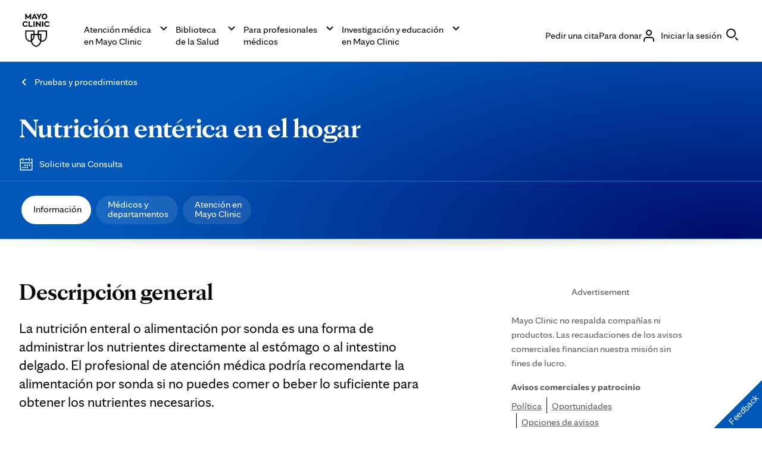

--- FILE ---
content_type: application/javascript
request_url: https://www.mayoclinic.org/D8h-Dh/UG/jI/vDrz/bOKys2KBE6/L9f5t2fzfmrhbV/ZVpVQG8PAg/bGYS/Sw9CQXcB
body_size: 167901
content:
(function(){if(typeof Array.prototype.entries!=='function'){Object.defineProperty(Array.prototype,'entries',{value:function(){var index=0;const array=this;return {next:function(){if(index<array.length){return {value:[index,array[index++]],done:false};}else{return {done:true};}},[Symbol.iterator]:function(){return this;}};},writable:true,configurable:true});}}());(function(){xO();kjc();Mqc();var Sd=function(){return ["\x61\x70\x70\x6c\x79","\x66\x72\x6f\x6d\x43\x68\x61\x72\x43\x6f\x64\x65","\x53\x74\x72\x69\x6e\x67","\x63\x68\x61\x72\x43\x6f\x64\x65\x41\x74"];};var Fq=function(G3){if(G3===undefined||G3==null){return 0;}var jx=G3["toLowerCase"]()["replace"](/[^0-9]+/gi,'');return jx["length"];};var wA=function Jj(HA,Dg){var PX=Jj;while(HA!=f4){switch(HA){case lC:{if(YS(typeof Ij,RV[Cq])){Ij=cG;}var Sb=gV([],[]);sP=xd(rg,Pk[xd(Pk.length,KG)]);HA=xn;}break;case xf:{return Sb;}break;case cm:{if(rB(f3,gE.length)){do{gM()[gE[f3]]=Md(xd(f3,Cq))?function(){return YB.apply(this,[RR,arguments]);}:function(){var EB=gE[f3];return function(SA,Rq,IG){var Tx=NS.call(null,SA,Rq,Md({}));gM()[EB]=function(){return Tx;};return Tx;};}();++f3;}while(rB(f3,gE.length));}HA=f4;}break;case dR:{HA+=gm;if(rB(MV,DS.length)){do{var QB=bS(DS,MV);var CZ=bS(OS.Dw,B3++);TA+=Jj(sw,[Jq(KX(Jq(QB,CZ)),nb(QB,CZ))]);MV++;}while(rB(MV,DS.length));}}break;case F4:{return Jj(zf,[Wg]);}break;case xn:{HA=xf;while(AE(Mb,s3)){if(hV(GB[RV[Tb]],SK[RV[KG]])&&hq(GB,Ij[RV[s3]])){if(ZX(Ij,cG)){Sb+=Jj(sw,[sP]);}return Sb;}if(YS(GB[RV[Tb]],SK[RV[KG]])){var bj=F3[Ij[GB[s3]][s3]];var Yq=Jj(nQ,[Mb,Cq,PA,gV(sP,Pk[xd(Pk.length,KG)]),bj,GB[KG]]);Sb+=Yq;GB=GB[s3];Mb-=YB(Pc,[Yq]);}else if(YS(Ij[GB][RV[Tb]],SK[RV[KG]])){var bj=F3[Ij[GB][s3]];var Yq=Jj.call(null,nQ,[Mb,qB,Md(Md({})),gV(sP,Pk[xd(Pk.length,KG)]),bj,s3]);Sb+=Yq;Mb-=YB(Pc,[Yq]);}else{Sb+=Jj(sw,[sP]);sP+=Ij[GB];--Mb;};++GB;}}break;case ML:{HA-=xf;if(rB(Kq,Hq[md[s3]])){do{z5()[Hq[Kq]]=Md(xd(Kq,Cq))?function(){Jx=[];Jj.call(this,Y,[Hq]);return '';}:function(){var tS=Hq[Kq];var D3=z5()[tS];return function(Rg,JA,JB,GG){if(YS(arguments.length,s3)){return D3;}var mq=Jj.apply(null,[f9,[Rg,JA,JB,YZ]]);z5()[tS]=function(){return mq;};return mq;};}();++Kq;}while(rB(Kq,Hq[md[s3]]));}}break;case k7:{HA=Gc;while(AE(Tj,s3)){if(hV(RM[jM[Tb]],SK[jM[KG]])&&hq(RM,T3[jM[s3]])){if(ZX(T3,Iq)){FB+=Jj(sw,[vq]);}return FB;}if(YS(RM[jM[Tb]],SK[jM[KG]])){var wd=nA[T3[RM[s3]][s3]];var K3=Jj.apply(null,[Lm,[wd,Tj,gV(vq,Pk[xd(Pk.length,KG)]),NM,RM[KG]]]);FB+=K3;RM=RM[s3];Tj-=YB(N4,[K3]);}else if(YS(T3[RM][jM[Tb]],SK[jM[KG]])){var wd=nA[T3[RM][s3]];var K3=Jj.apply(null,[Lm,[wd,Tj,gV(vq,Pk[xd(Pk.length,KG)]),zk,s3]]);FB+=K3;Tj-=YB(N4,[K3]);}else{FB+=Jj(sw,[vq]);vq+=T3[RM];--Tj;};++RM;}}break;case kQ:{while(AE(fM,s3)){if(hV(sj[md[Tb]],SK[md[KG]])&&hq(sj,VA[md[s3]])){if(ZX(VA,Jx)){fV+=Jj(sw,[Vb]);}return fV;}if(YS(sj[md[Tb]],SK[md[KG]])){var N3=PS[VA[sj[s3]][s3]];var Zg=Jj.call(null,f9,[fM,sj[KG],gV(Vb,Pk[xd(Pk.length,KG)]),N3]);fV+=Zg;sj=sj[s3];fM-=YB(vf,[Zg]);}else if(YS(VA[sj][md[Tb]],SK[md[KG]])){var N3=PS[VA[sj][s3]];var Zg=Jj(f9,[fM,s3,gV(Vb,Pk[xd(Pk.length,KG)]),N3]);fV+=Zg;fM-=YB(vf,[Zg]);}else{fV+=Jj(sw,[Vb]);Vb+=VA[sj];--fM;};++sj;}HA=vR;}break;case nQ:{var Mb=Dg[N4];HA=lC;var Xq=Dg[qw];var MM=Dg[wQ];var rg=Dg[zf];var Ij=Dg[lc];var GB=Dg[Pc];}break;case Lc:{var pX=bM[n3];for(var nB=xd(pX.length,KG);hq(nB,s3);nB--){var BZ=Sj(xd(gV(nB,VE),Pk[xd(Pk.length,KG)]),Ib.length);var YE=bS(pX,nB);var hP=bS(Ib,BZ);Wg+=Jj(sw,[Jq(KX(Jq(YE,hP)),nb(YE,hP))]);}HA=F4;}break;case SC:{HA-=KQ;if(rB(TS,k3.length)){do{b3()[k3[TS]]=Md(xd(TS,hj))?function(){return YB.apply(this,[Nw,arguments]);}:function(){var nZ=k3[TS];return function(HB,xP){var Ax=HS(HB,xP);b3()[nZ]=function(){return Ax;};return Ax;};}();++TS;}while(rB(TS,k3.length));}}break;case sn:{HA=f4;return QA;}break;case Df:{HA=f4;return [[mB(FS),HM,mB(NM),Vk,mB(zj),fj,mB(Tb)],[],[sg,mB(sg),M3,fj],[],[kA,mB(FS),fj,mB(KG)],[HG,x3,M3,mB(Vk)],[jB,mB(M3),mB(Eg),r5],[],[],[tx,mB(M3),mB(FS)],[FS,M3,mB(Sq)],[qq,Gj,mB(sg)],[],[wB,mB(qq),FS]];}break;case UQ:{var Xb=Sj(xd(AB,Pk[xd(Pk.length,KG)]),rS);var mX=nj[gB];for(var SP=s3;rB(SP,mX.length);SP++){var vj=bS(mX,SP);var LV=bS(NS.Pw,Xb++);QA+=Jj(sw,[Jq(nb(KX(vj),KX(LV)),nb(vj,LV))]);}HA-=l7;}break;case vR:{return fV;}break;case Gc:{return FB;}break;case hf:{var n3=Dg[N4];var VE=Dg[qw];var Ib=bM[lb];HA=Lc;var Wg=gV([],[]);}break;case Jf:{while(rB(pk,mj[RV[s3]])){BG()[mj[pk]]=Md(xd(pk,fj))?function(){cG=[];Jj.call(this,rc,[mj]);return '';}:function(){var Cj=mj[pk];var KA=BG()[Cj];return function(kB,ZG,Zx,O3,nS,NA){if(YS(arguments.length,s3)){return KA;}var Kx=Jj(nQ,[kB,Md(s3),g3,O3,g3,NA]);BG()[Cj]=function(){return Kx;};return Kx;};}();++pk;}HA=f4;}break;case kC:{HA=SC;var k3=Dg[N4];OV(k3[s3]);var TS=s3;}break;case LN:{HA-=mf;for(var Ig=s3;rB(Ig,rZ.length);++Ig){w6()[rZ[Ig]]=Md(xd(Ig,tx))?function(){return YB.apply(this,[HO,arguments]);}:function(){var ET=rZ[Ig];return function(cJ,bU){var RI=FT(cJ,bU);w6()[ET]=function(){return RI;};return RI;};}();}}break;case pO:{var AB=Dg[N4];var gB=Dg[qw];var AD=Dg[wQ];HA=UQ;var QA=gV([],[]);}break;case C1:{HA+=Lw;if(YS(typeof VA,md[Cq])){VA=Jx;}var fV=gV([],[]);Vb=xd(XJ,Pk[xd(Pk.length,KG)]);}break;case vO:{HA-=RC;return [MF,mB(Tb),KG,mB(tx),mB(Tb),mB(np),AI,mB(AJ),M3,fj,Tb,fj,mB(Tb),mB(Vk),mB(sg),mB(KG),tx,mB(sg),mB(YZ),YD,AJ,mB(HM),mB(fj),Tb,Vk,kA,mB(r5),YF,mB(M3),hF,mB(tD),D8,HM,mB(Dl),sg,mB(NM),HM,mB(j6),Vk,C8,IE,mB(Tb),Cq,tx,mB(KG),mB(BT),mB(KG),mB(cF),mB(AF),rH,fj,hF,mB(lb),nH,BT,s3,mB(Gj),HM,mB(x3),KG,Sq,Cq,mB(tx),Gj,BT,mB(Dl),mB(BT),BT,Cq,mB(IE),mB(Tb),[Gj],mB(KG),mB(BT),KG,FS,mB(IE),mB(Cq),IE,mB(AJ),IE,mB(sg),mB(U0),AJ,mB(BT),tx,KG,FS,mB(BT),mB(Tb),AJ,KG,mB(Cq),mB(HM),Av,mB(IE),mB(fj),sg,mB(PA),[FS],mB(K6),[tx],mB(U0),Wl,tx,mB(FS),HM,mB(IE),mB(p6),mp,s3,mB(Tb),mB(zW),Vk,mB(Tb),BT,mB(Av),AJ,AJ,mB(AJ),IE,mB(sg),BT,mB(BT),HM,mB(qq),[Dl],mB(D8),D8,M3,mB(NM),HM,mB(IE),IE,mB(NM),mB(KG),mB(NM),C8,mB(NM),[Tb],Gj,mB(tx),Tb,mB(hF),mB(Cq),mB(x8),tx,fj,kA,M3,mB(Dl),KG,HM,mB(HM),HM,sg,Dl,mB(lb),YF,KG,tx,mB(r5),nH,mB(nH),[HM],mB(Cq),mB(tx),mB(j6),K6,M3,NM,mB(sg),mB(Ep),wB,mB(qq),[Dl],mB(K6),[fj],[M3],mB(K6),HG,qq,HM,mB(tx),mB(Gj),Dl,s3,mB(Dl),fj,mB(KG),mB(GT),kA,IE,mB(sg),[s3],Vk,mB(NM),hF,mB(h8),jT,mB(M3),HM,mB(qq),kA,mB(BT),mB(AJ),x8,mB(Gj),mB(fj),M3,Tb,mB(Cq),tx,mB(tx),mB(IE),IE,mB(Cq),mB(fj),zj,mB(qq),FS,sg,mB(M3),mB(Cq),mB(BT),HM,mB(Tb),BT,mB(MF),HG,mB(Cq),sg,mB(Gj),mB(Vk),HM,FS,mB(Tb),mB(Fp),kT,mB(KG),mB(tx),mB(Tb),mB(IE),[Gj],KG,mB(FS),HM,mB(AJ),mB(l2),KG,NM,sg,mB(kA),mB(HM),[FS],Vk,KG,mB(kA),IE,Cq,fj,mB(sI),YD,mB(tx),s3,KG,M3,mB(Vk),mB(Tb),BT,mB(HM),BT,tD,s3,mB(Gj),mB(NM),mB(qq),AJ,Z0,mB(cF),hF,BT,KG,mB(tx),mB(UE),zW,mB(Gj),kA,KG,mB(Cq),mB(HM),KG,mB(Tb),mB(HM),s3,BT,[s3],NM,mB(NM),[Tb],mB(r0),tD,mB(M3),s3,mB(h8),x8,mB(HM),IE,Gj,mB(Sq),Vk,KG,mB(YZ),Dl,Dl,mB(fj),mB(D8),h8,mB(IE),sg,NM,mB(sg),mB(FS),Cq,HM,mB(tD),Fp,fj,mB(NM),fj,rH,hF,mB(tx),mB(Vk),mB(U0),mB(NM),Eg,mB(tx),sg,Cq,mB(NM),mB(KG),mB(UE),mB(rS),kT,zj,mB(Cq),mB(K6),lb,KG,mB(Tb),mB(M3),tx,mB(NM),mB(LW),r5,mB(tx),mB(jB),OD,Cq,mB(K6),K6,M3,mB(FS),IE,mB(FS),KG,mB(KG),mB(j6),qB,IE,mB(KG),fj,mB(kA),sg,tx,tx,mB(lb),qB,tx,mB(NM),AJ,mB(AJ),Tb,AJ,mB(BT),HM,KG,mB(lb),jB,fj,mB(KG),mB(KG),mB(Dl),mB(tx),KG,mB(K6),[fj],mB(IE),mB(Cq),mB(K6),Fp,qq,kA,mB(FS),tx,mB(fF),mB(AJ),qH,mB(AJ),HM,mB(NM),mB(Tb),mB(LD),zj,mB(KG),mB(tx),mB(M3),Cq,Cq,s3,mB(NM),AJ,mB(Vk),kA,mB(hj),AJ,mB(HM),mB(jT),Fp,mB(KG),mB(FS),hF,mB(Cq),s3,mB(HM),M3,mB(FS),hj,zj,mB(HM),sg,mB(tx),mB(Tb),AJ,mB(r5),[tx],Tb,tx,mB(AJ),M3,mB(hj),p6,mB(M3),mB(FS),mB(AJ),NM,mB(x6),Fp,mB(FS),KG,[M3],sg,mB(IE),sg,Cq,mB(Cq),mB(BT),hj,mB(M3)];}break;case FL:{while(rB(gt,PW[St[s3]])){Kz()[PW[gt]]=Md(xd(gt,KG))?function(){m0=[];Jj.call(this,Fm,[PW]);return '';}:function(){var Az=PW[gt];var G8=Kz()[Az];return function(rU,zp,O0,B0,XF,X6){if(YS(arguments.length,s3)){return G8;}var Vp=fU(xQ,[rU,Md(s3),U0,B0,XF,Gj]);Kz()[Az]=function(){return Vp;};return Vp;};}();++gt;}HA-=jC;}break;case f9:{HA+=QR;var fM=Dg[N4];var sj=Dg[qw];var XJ=Dg[wQ];var VA=Dg[zf];}break;case Y:{var Hq=Dg[N4];HA+=x9;var Kq=s3;}break;case L7:{for(var HJ=xd(XI.length,KG);hq(HJ,s3);HJ--){var mH=Sj(xd(gV(HJ,tJ),Pk[xd(Pk.length,KG)]),F0.length);var qI=bS(XI,HJ);var Zp=bS(F0,mH);vT+=Jj(sw,[Jq(KX(Jq(qI,Zp)),nb(qI,Zp))]);}HA=f4;return zJ(ff,[vT]);}break;case Gm:{HA=f4;return [p6,sg,mB(qq),FS,mB(Cq),mB(tx),mB(j6),nH,kA,s3,mB(BT),sg,Cq,Gj,mB(r5),[Dl],lb,mB(Cq),Tb,mB(HM),mB(Gj),Cq,mB(j6),[NM],Wl,[KG],KG,Dl,mB(NM),mB(K6),RF,tx,tx,KG,mB(kA),HM,mB(FS),Tb,mB(LD),mB(Av),Dt,p6,mB(YF),jB,Cq,mB(Vk),KG,HM,mB(qH),[Dl],OD,Cq,mB(K6),RF,[KG],KG,Dl,mB(NM),mB(c8),mB(IE),[NM],kT,AJ,s3,mB(AJ),Z0,mB(Sl),jB,mB(HM),sg,mB(tx),mB(Tb),AJ,mB(KG),mB(lb),Ep,sg,mB(Tb),KG,mB(r5),D0,mB(NM),qq,mB(AJ),mB(K6),nH,mB(nH),rH,mB(sg),cF,mB(IE),mB(FS),HM,mB(Cq),mB(X8),rH,[KG],[M3],mB(qq),mB(W8),KG,mB(M3),Ep,[Cq],mB(l2),Tb,sg,M3,mB(Cq),mB(fj),sg,Cq,BT,mB(kA),x6,tx,mB(tx),FS,mB(K6),BT,mB(PA),kA,Vk,mB(Vk),BT,HM,mB(FS),qq,mB(fj),AJ,mB(Dl),x6,s3,mB(Cq),mB(NM),mB(Gj),HM,s3,mB(FS),mB(qB),s3,Cq,Tb,mB(KG),fj,mB(IE),mB(HM),mp,Vk,mB(IE),mB(cF),mB(kA),AJ,mB(FS),mB(Tb),BT,Dl,mB(zW),AF,Cq,mB(Tb),KG,mB(BT),mB(KG),fj,Cq,[tx],NM,Cq,mB(Cq),FS,tx,mB(hj),tx,mB(NM),HM,mB(NM),mB(Tb),mB(KG),mB(fj),tx,fj,mB(BT),HM,mB(Vk),FS,sg,mB(M3),IE,mB(KG),mB(FS),mB(Tb),kA,mB(BT),fj,mB(Tb),mB(HM),[Cq],x8,fj,mB(hF),tx,mB(h8),AI,mB(AJ),M3,fj,mB(BT),AJ,Tb,s3,Dl,IE,s3,mB(Gj),mB(l2),jT,mB(x6),x6,mB(x6),Dl,mB(kA),mB(zW),jT,mB(Dl),mB(zj),W8,mB(Tb),BT,mB(Fp),YZ,mB(Gj),AJ,Tb,mB(hF),Cq,mB(Gj),kA,mB(GT),qq,Gj,mB(sg),Vk,KG,mB(kA),IE,Cq,Tb,mB(FS),KG,NM,NM,mB(M3),s3,Tb,FS,mB(MF),YD,mB(tx),s3,KG,M3,M3,mB(Dl),[s3],[s3],KG,NM,sg,IE,Gj,mB(Gj),mB(FS),AJ,mB(Dl),s3,dH,[KG],[M3],AI,mB(FS),Vk,mB(sg),mB(sg),M3,fj,mB(KG),KG,s3,mB(KG),mB(Tb),AJ,mB(FS),HM,mB(AJ),mB(AJ),p6,mB(M3),mB(FS),mB(sg),BT,mB(HM),BT,KG,mB(Cq),mB(Gj),FS,mB(Sq),tx,tx,Dl,mB(fj),zj,mB(M3),Tb,mB(HM),Vk,s3,KG,NM,mB(NM),Tb,mB(fj),kA,mB(BT),mB(IE),Sq,mB(Gj),NM,mB(sg),[tx],Dl,mB(NM),mB(FS),mB(tx),s3,Z0,mB(hF),mB(Cq),Tb,Vk,mB(M3),HM,mB(AJ),HM,mB(kA),hj,mB(NM),M3,mB(tx),mB(AJ),BT,s3,mB(FS),mB(KG),Cq,M3,KG,KG,Dt,tx,Dl,mB(Cq),mB(Tb),mB(sg),mB(fj),Tb,hF,fj,mB(FS),mB(FS),mB(Sq),Sq,BT,mB(M3),NM,Gj,mB(sI),p6,mB(sg),M3,s3,fj,KG,x3,mB(D0),hF,x8];}break;case k5:{HA-=M4;if(rB(Lt,s2.length)){do{UD()[s2[Lt]]=Md(xd(Lt,Dl))?function(){return YB.apply(this,[ZO,arguments]);}:function(){var mU=s2[Lt];return function(Qz,rE){var O2=OS.apply(null,[Qz,rE]);UD()[mU]=function(){return O2;};return O2;};}();++Lt;}while(rB(Lt,s2.length));}}break;case T4:{return TA;}break;case TQ:{var Ql=Dg[N4];NS=function(H6,g6,BU){return Jj.apply(this,[pO,arguments]);};return Qp(Ql);}break;case zf:{var sF=Dg[N4];OS=function(Ol,Kt){return Jj.apply(this,[jR,arguments]);};return N2(sF);}break;case Lm:{var T3=Dg[N4];var Tj=Dg[qw];var qW=Dg[wQ];var jF=Dg[zf];HA=k7;var RM=Dg[lc];if(YS(typeof T3,jM[Cq])){T3=Iq;}var FB=gV([],[]);vq=xd(qW,Pk[xd(Pk.length,KG)]);}break;case YQ:{HA=LN;var rZ=Dg[N4];rI(rZ[s3]);}break;case jR:{var Qs=Dg[N4];var LJ=Dg[qw];var TA=gV([],[]);HA=dR;var B3=Sj(xd(LJ,Pk[xd(Pk.length,KG)]),M3);var DS=bM[Qs];var MV=s3;}break;case Fm:{var PW=Dg[N4];HA=FL;var gt=s3;}break;case qn:{HA-=m4;C6=[[s3,s3,s3,s3],[FS,mB(BT),HM,mB(AJ)],[],[mB(sg),BT,mB(IE),NM,mB(FS)],[],[mB(HM),Dl,mB(Dl),mB(NM)],[],[YF,KG,mB(KG),mB(nH)],[],[kA,mB(tx),Cq],[r5,mB(tx),mB(jB)]];}break;case pm:{var EI=Dg[N4];var tJ=Dg[qw];HA=L7;var F0=JE[YW];var vT=gV([],[]);var XI=JE[EI];}break;case Fn:{var gE=Dg[N4];HA-=CO;Qp(gE[s3]);var f3=s3;}break;case Of:{return [mB(zj),mB(Gj),AJ,mB(h8),PA,mB(Av),C8,M3,Tb,mB(IE),KG,KG,mB(tx),zj,mB(M3),sg,p6,sg,mB(qq),FS,mB(Cq),mB(tx),mB(j6),nH,kA,s3,mB(BT),sg,Cq,Gj,mB(r5),[Dl],j6,KG,Vk,KG,mB(Tb),Cq,mB(hF),AJ,KG,mB(Cq),mB(HM),mB(K6),[sg],Wl,[Tb],KG,Dl,mB(NM),mB(K6),RF,tx,tx,KG,mB(kA),HM,mB(FS),Tb,mB(LD),mB(Av),Dt,p6,mB(YF),jB,Cq,mB(Vk),KG,HM,mB(qH),[Dl],OD,Cq,mB(K6),RF,[Tb],KG,Dl,mB(NM),mB(c8),mB(IE),[sg],kT,AJ,s3,mB(AJ),Z0,mB(Sl),jB,mB(HM),sg,mB(tx),mB(Tb),AJ,mB(KG),mB(lb),Ep,sg,mB(Tb),KG,mB(r5),D0,mB(NM),qq,mB(AJ),mB(K6),nH,mB(nH),rH,mB(sg),cF,mB(IE),mB(FS),HM,mB(Cq),mB(X8),rH,[Tb],kA,mB(tx),Cq,mB(qq),mB(W8),KG,mB(M3),Ep,mB(sg),BT,mB(IE),NM,mB(FS),mB(l2),mB(zW),Wl,mB(r0),h8,FS,mB(FS),mB(x6),W8,mB(sI),h8,mB(OD),dH,mB(Cq),s3,s3,s3,s3,s3,Tb,fj,mB(Tb),mB(Vk),sg,Tb,NM,mB(AJ),IE,mB(KG),mB(sg),Cq,M3,mB(tx),mB(np),np,mB(IE),sg,Cq,mB(sI),h8,s3,Vk,mB(HM),Vk,s3,mB(Tb),mB(Cq),IE,mB(Cq),mB(Tb),BT,mB(HM),mB(Gj),kA,mB(BT),mB(Cq),mB(FS),s3,mB(Tb),tx,mB(qq),cF,mB(FS),fj,mB(IE),mB(Cq),Vk,mB(Dl),Dl,IE,s3,mB(Gj),mB(Tb),mB(Gj),kA,s3,mB(kA),Tb,tx,mB(h8),AI,mB(AJ),M3,fj,s3,zj,mB(Vk),NM,[M3],IE,mB(sg),mB(Vk),hj,[M3],mB(AJ),BT,s3,mB(FS),mB(KG),h8,FS,mB(HM),Cq,mB(K6),YD,jT,BT,mB(Cq),mB(HM),mB(KG),kA,s3,Z0,mB(hF),mB(Cq),Tb,Vk,mB(M3),HM,mB(AJ),HM,mB(kA),zj,mB(Sq),BT,mB(M3),NM,Gj,mB(qq),NM,BT,mB(NM),mB(FS),Cq,mB(Vk),Cq,tx,tx,mB(NM),Gj,s3,KG,NM,sg,mB(kA),mB(sg),M3,mB(hj),p6,mB(M3),mB(FS),mB(h8),C8,FS,mB(NM),mB(IE),hF,mB(sg),jT,mB(Cq),mB(Tb),mB(Gj),Dl,mB(Vk),mB(BT),AJ,KG,mB(Vk),[s3],mB(HG),YZ,kA,mB(kA),Tb,s3,Tb,NM,mB(NM),HM,mB(AJ),kA,mB(FS),fj,mB(KG),mB(p6),p6,mB(FS),M3,M3,mB(AJ),tx,tx,mB(NM),mB(GT),sI,mB(AJ),qq,mB(HM),FS,tx,mB(Vk),BT,mB(sI),p6,fj,mB(BT),HM,Gj,mB(qq),FS,mB(zj),sI,mB(Tb),mB(IE),sg,tx,mB(x3),kA,IE,Gj,mB(Sq),Vk,KG,mB(Dl),mB(Tb),NM,mB(HM),FS,NM,Tb,mB(Cq),mB(IE),Tb,Vk,s3,mB(MF),kT,mB(KG),mB(tx),KG,mB(KG),Gj,KG,mB(jT),kA,Vk,IE,mB(FS),KG,mB(qq),zW,mB(fj),tx,fj,mB(mp),mp,mB(hF),mB(Cq),tx,tx,kA,tx,KG,mB(Cq),kA,mB(Vk),mB(sg),kA,mB(HM),M3,[tx],mB(kA),Dl,tx,mB(sg),M3,HG,Cq,FS,mB(X8),jU,mB(Tb),BT,mB(qq),AJ,mB(BT),AJ,mB(AJ),IE,fj,mB(kT),W8,tx,mB(M3),mB(FS),mB(np),mB(hF),Sq,mB(Cq),AJ,mB(zW),jT,mB(HM),s3,s3,kA,mB(Gj),FS,mB(x3),x3,mB(FS),Z0,mB(zj),HM,mB(qH),l2,BT,HM,KG,mB(Dl),fj,mB(KG),mB(YF),HG,x3,M3,mB(Vk),Tb,tx,hF,fj,mB(FS),mB(FS),[s3],tD,s3,mB(Gj),mB(NM),mB(qq),AJ,Z0,mB(cF),hF,BT,KG,mB(tx),mB(HM),M3,[tx],mB(sW)];}break;case RC:{HA=f4;F3=[[kA,mB(FS),fj,mB(KG)],[qq,Gj,mB(sg),Dl,fj,mB(KG)],[mB(cF),YD,mB(kA),kA,mB(BT)],[],[],[],[mB(Vk),Sq,mB(tx)],[mB(Cq),mB(Tb),mB(sg)]];}break;case P:{var s2=Dg[N4];N2(s2[s3]);HA=k5;var Lt=s3;}break;case wC:{HA-=Nn;PS=[[mB(Tb),mB(Vk),HM,mB(AI),cF,mB(Tb),M3,fj],[],[FS,mB(BT),HM,mB(AJ)],[],[],[mB(Dl),KG,HM,mB(HM),HM],[],[],[YF,KG,mB(KG),mB(nH)],[mB(NM),M3,mB(tx)],[r5,mB(tx),mB(jB)]];}break;case rc:{var mj=Dg[N4];var pk=s3;HA=Jf;}break;case sw:{var zF=Dg[N4];if(jJ(zF,P7)){return SK[T6[Tb]][T6[KG]](zF);}else{zF-=Sn;return SK[T6[Tb]][T6[KG]][T6[s3]](null,[gV(HI(zF,Dl),Yw),gV(Sj(zF,vQ),ZR)]);}HA-=AK;}break;}}};var gD=function(){return wA.apply(this,[YQ,arguments]);};var rB=function(Q2,TU){return Q2<TU;};var TI=function(){return wA.apply(this,[kC,arguments]);};var VI=function(){return fU.apply(this,[nQ,arguments]);};var W2=function(){return zJ.apply(this,[EN,arguments]);};var qF=function(){return ["\x6c\x65\x6e\x67\x74\x68","\x41\x72\x72\x61\x79","\x63\x6f\x6e\x73\x74\x72\x75\x63\x74\x6f\x72","\x6e\x75\x6d\x62\x65\x72"];};var K2=function(){return fU.apply(this,[xQ,arguments]);};var ZF=function(){return wA.apply(this,[P,arguments]);};var UI=function UU(Ps,VJ){'use strict';var V8=UU;switch(Ps){case dn:{var ct=VJ[N4];var kU;Pk.push(pW);return kU=YB(gC,[w6()[D2(C8)](Cz,ZC),ct]),Pk.pop(),kU;}break;case D1:{return this;}break;case nQ:{return this;}break;case N4:{Pk.push(P8);var Nv;return Nv=hV(typeof gM()[Jp(IE)],gV([],[][[]]))?gM()[Jp(r0)](d5,F2,Md(Md([]))):gM()[Jp(Cq)].call(null,zH,zH,NM),Pk.pop(),Nv;}break;case Dm:{var nz=VJ[N4];Pk.push(hU);var ZU=SK[BG()[KH(s3)](fj,qH,fj,Ot,s3,hF)](nz);var Xt=[];for(var IJ in ZU)Xt[b3()[Kp(KG)].apply(null,[Pn,Tb])](IJ);Xt[hV(typeof gM()[Jp(jB)],'undefined')?gM()[Jp(tD)](bz,D0,cU):gM()[Jp(Cq)](ZT,TD,nH)]();var N6;return N6=function dD(){Pk.push(dH);for(;Xt[w6()[D2(s3)](F2,K6)];){var JF=Xt[b3()[Kp(np)](TJ,wB)]();if(dv(JF,ZU)){var fz;return dD[hV(typeof KF()[vp(Dl)],gV([],[][[]]))?KF()[vp(HM)](TW,Md(Md(KG)),Sl,JD):KF()[vp(Tb)].apply(null,[CJ,sI,p6,BF])]=JF,dD[b3()[Kp(cF)](EJ,UE)]=Md(KG),Pk.pop(),fz=dD,fz;}}dD[hV(typeof b3()[Kp(Sl)],gV('',[][[]]))?b3()[Kp(cF)](EJ,UE):b3()[Kp(hj)](l6,Rv)]=Md(s3);var ks;return Pk.pop(),ks=dD,ks;},Pk.pop(),N6;}break;case OQ:{Pk.push(FJ);this[hV(typeof b3()[Kp(rH)],gV('',[][[]]))?b3()[Kp(cF)](wz,UE):b3()[Kp(hj)](hT,M2)]=Md(s3);var FW=this[hV(typeof gM()[Jp(AF)],gV([],[][[]]))?gM()[Jp(dH)](Jl,Dl,wt):gM()[Jp(Cq)](Zt,PF,MF)][s3][gM()[Jp(UE)].call(null,vs,Z8,RF)];if(YS(gM()[Jp(Av)].call(null,v8,rS,h8),FW[YS(typeof wU()[Q6(hF)],gV(UD()[nt(KG)](dH,RD),[][[]]))?wU()[Q6(FS)](Gj,b0,dW,A8,vF):wU()[Q6(sg)](U0,Gj,KU,x6,AT)]))throw FW[w6()[D2(h8)](sp,P1)];var ll;return ll=this[hV(typeof w6()[D2(fF)],gV('',[][[]]))?w6()[D2(x6)].apply(null,[W8,d1]):w6()[D2(tx)](IF,M8)],Pk.pop(),ll;}break;case Of:{var qT=VJ[N4];Pk.push(AH);var B6;return B6=qT&&ZX(w6()[D2(kA)](qH,ms),typeof SK[gM()[Jp(BT)].call(null,cs,Op,cF)])&&YS(qT[YS(typeof gM()[Jp(tx)],'undefined')?gM()[Jp(Cq)](jp,RT,qq):gM()[Jp(NM)](J8,Vk,Sl)],SK[gM()[Jp(BT)](cs,Op,Md(Md({})))])&&hV(qT,SK[gM()[Jp(BT)](cs,Op,tD)][hV(typeof w6()[D2(RF)],'undefined')?w6()[D2(M3)](ID,Bp):w6()[D2(tx)].apply(null,[KU,k2])])?hV(typeof gM()[Jp(NM)],gV('',[][[]]))?gM()[Jp(YD)].apply(null,[gW,EW,mp]):gM()[Jp(Cq)](pt,TW,np):typeof qT,Pk.pop(),B6;}break;case HO:{var xD=VJ[N4];return typeof xD;}break;case rc:{var pI=VJ[N4];var U6=VJ[qw];var QD=VJ[wQ];Pk.push(tl);pI[U6]=QD[KF()[vp(HM)](q7,cF,C8,JD)];Pk.pop();}break;case gC:{var L2=VJ[N4];var Al=VJ[qw];var pU=VJ[wQ];return L2[Al]=pU;}break;case Lm:{var Ev=VJ[N4];var dU=VJ[qw];var Ap=VJ[wQ];Pk.push(p6);try{var KD=Pk.length;var S6=Md([]);var tW;return tW=YB(gC,[wU()[Q6(sg)].call(null,D8,Gj,Bz,Md(s3),AT),KF()[vp(Av)](f2,JD,ds,Cz),w6()[D2(h8)].call(null,sp,Dc),Ev.call(dU,Ap)]),Pk.pop(),tW;}catch(Cs){Pk.splice(xd(KD,KG),Infinity,p6);var cl;return cl=YB(gC,[hV(typeof wU()[Q6(Sq)],'undefined')?wU()[Q6(sg)].apply(null,[Cq,Gj,Bz,qq,AT]):wU()[Q6(FS)](sI,nF,pv,qH,AW),gM()[Jp(Av)](GD,rS,wB),w6()[D2(h8)].apply(null,[sp,Dc]),Cs]),Pk.pop(),cl;}Pk.pop();}break;case NL:{return this;}break;case gc:{var cD=VJ[N4];Pk.push(Js);var wF;return wF=YB(gC,[YS(typeof w6()[D2(HM)],gV([],[][[]]))?w6()[D2(tx)](mI,bt):w6()[D2(C8)](Cz,kg),cD]),Pk.pop(),wF;}break;case f4:{return this;}break;case Nn:{return this;}break;case Am:{var lT;Pk.push(I6);return lT=gM()[Jp(r0)](qv,F2,x3),Pk.pop(),lT;}break;case Q:{var ws=VJ[N4];Pk.push(Kv);var jl=SK[hV(typeof BG()[KH(D8)],gV([],[][[]]))?BG()[KH(s3)](fj,hj,jU,mv,AF,hF):BG()[KH(fj)].call(null,tI,M3,Md(Md([])),Pz,YZ,vt)](ws);var GU=[];for(var Q8 in jl)GU[hV(typeof b3()[Kp(Wl)],'undefined')?b3()[Kp(KG)](Xz,Tb):b3()[Kp(hj)].apply(null,[PH,A6])](Q8);GU[gM()[Jp(tD)](m8,D0,U0)]();var lW;return lW=function HT(){Pk.push(gs);for(;GU[w6()[D2(s3)].apply(null,[F2,R8])];){var Hv=GU[b3()[Kp(np)](TG,wB)]();if(dv(Hv,jl)){var Jt;return HT[KF()[vp(HM)](Ek,h8,HG,JD)]=Hv,HT[hV(typeof b3()[Kp(fW)],gV([],[][[]]))?b3()[Kp(cF)](NE,UE):b3()[Kp(hj)].call(null,JH,CH)]=Md(l0[KG]),Pk.pop(),Jt=HT,Jt;}}HT[b3()[Kp(cF)](NE,UE)]=Md(l0[zj]);var nT;return Pk.pop(),nT=HT,nT;},Pk.pop(),lW;}break;case Vm:{Pk.push(g0);this[b3()[Kp(cF)](v5,UE)]=Md(s3);var XT=this[gM()[Jp(dH)](EU,Dl,hF)][s3][gM()[Jp(UE)](fv,Z8,nH)];if(YS(YS(typeof gM()[Jp(Lv)],gV([],[][[]]))?gM()[Jp(Cq)](IW,U8,ds):gM()[Jp(Av)].call(null,Qn,rS,Vk),XT[wU()[Q6(sg)](sW,Gj,v6,sW,AT)]))throw XT[w6()[D2(h8)](sp,L3)];var gp;return gp=this[w6()[D2(x6)](W8,qk)],Pk.pop(),gp;}break;case k4:{var Bl=VJ[N4];var q6;Pk.push(V0);return q6=Bl&&ZX(w6()[D2(kA)](qH,Wd),typeof SK[gM()[Jp(BT)](SM,Op,Tp)])&&YS(Bl[gM()[Jp(NM)].apply(null,[dI,Vk,qH])],SK[gM()[Jp(BT)](SM,Op,Md(Md({})))])&&hV(Bl,SK[gM()[Jp(BT)](SM,Op,x6)][w6()[D2(M3)](ID,DE)])?gM()[Jp(YD)](lX,EW,Dl):typeof Bl,Pk.pop(),q6;}break;case g7:{var Hp=VJ[N4];return typeof Hp;}break;case DQ:{var xW=VJ[N4];var lF=VJ[qw];var BH=VJ[wQ];Pk.push(Bv);xW[lF]=BH[YS(typeof KF()[vp(D0)],gV([],[][[]]))?KF()[vp(Tb)].call(null,kl,GT,Dt,sH):KF()[vp(HM)](vd,Dl,Ls,JD)];Pk.pop();}break;case QN:{var Uv=VJ[N4];var Cv=VJ[qw];var gv=VJ[wQ];return Uv[Cv]=gv;}break;case n7:{var Lp=VJ[N4];var Ht=VJ[qw];var xJ=VJ[wQ];Pk.push(Dt);try{var ZD=Pk.length;var LU=Md([]);var kJ;return kJ=YB(gC,[wU()[Q6(sg)].apply(null,[wp,Gj,xH,g3,AT]),KF()[vp(Av)].call(null,Xl,Md([]),Md(KG),Cz),w6()[D2(h8)](sp,rA),Lp.call(Ht,xJ)]),Pk.pop(),kJ;}catch(JU){Pk.splice(xd(ZD,KG),Infinity,Dt);var AU;return AU=YB(gC,[wU()[Q6(sg)].apply(null,[GT,Gj,xH,AJ,AT]),gM()[Jp(Av)](kW,rS,zk),w6()[D2(h8)](sp,rA),JU]),Pk.pop(),AU;}Pk.pop();}break;case KR:{return this;}break;}};var wD=function(DW){if(SK["document"]["cookie"]){var zl=""["concat"](DW,"=");var Ov=SK["document"]["cookie"]["split"]('; ');for(var jI=0;jI<Ov["length"];jI++){var z0=Ov[jI];if(z0["indexOf"](zl)===0){var I8=z0["substring"](zl["length"],z0["length"]);if(I8["indexOf"]('~')!==-1||SK["decodeURIComponent"](I8)["indexOf"]('~')!==-1){return I8;}}}}return false;};var BJ=function(){return wA.apply(this,[Y,arguments]);};var SD=function(){return ["+","5\x00ud\rpl3~","5!","I6)2 5QX ","k%K","^:6\x00","\"+DZPK","\n> (EX#o\x40C-",".}","XX","TZ>","0UY\fsyC=\b\x00","4x^*O|W<++3","$BT8L`D>\x07(\\Z\x3fZK","L\x07A:!(\x00\nUO9VL","4*Ux#M\x40\vD,\n","H+4&^X.","#\x00BT\x3fP[]<(","Y6","/C**BR,XJ","Y:","1QW>Z\\","W*L[\']+&\x0727_H\x3fk|","4.CH\"PA","L)\x3f22^X","K\x40N1\"","\x406#9(F^^[\x07","2","DI2s\x40","[\tX:)\"","V.I","T,","&\x40O>MJ","2","\\G\x07_","","#.D","\x40","*&F^VH\bL5","]FC<",";Q","HL7\"","E 2","+l8$\x078u","$CO","5\x00(B^ZM1D=&4$[R%XjN</)","XC=\b(\x40^M]\t_","NY6++UO.","oH.K\tZ\n2","*","r=","","(SFC-///D","_/","0\t3\x00IK.","l","([L9L=\b#6&CU-^P]\x3f(\n$VWo]\t\x400","9Z_\nL:","*\\LA<+3UI","GY)]]i","O5\x00","4EH;ZAH=4\'3","3+YH#","`","KM","","D=(","\"L{\x40<\b\x072GSO\"IJ","/%_Z9[","$QW\'ZK6E8\t)","4\x40^*TJ","2^_.YF\bH=",".)","UU(PK","\'\x07/",".ST","\"IN;","UW.RJ\bY&\x3f\"","H!3\x00.^\\","*O]\']\t4* XO","eU\"KVF}5\v#","L","VN%\\[B7","]*VCI\x00\x07^O","kv)b`/\"\f`\x40","\"\x073oy\x07j}","3\x07\"BU*RJ","K4","-\vf\x073QO.RJ\bYy2(EOk\\NN1G4T!YU*SC","\x00\'#_V","W^\x3fkF\vH#\b#;!VH.K","VM","XO*4","]\tB-","2","H7","\t.9&^Z,Z]","X1YYq",";","\x40I$K\x40T)","(G\r","JK:]","+B=#","H; >!_","s","\x408\x00#\x00(]^\x3fZ]","*/\x00","_\tD74 >\x40^","C8\n","%","V","|.QJL-\b\x00","*RMH7_* XOfLJ\b^6","K)"," ","%(C^","\"DZ\"S","5syh.d,>\v:\b`jl{3{\x3f+%S_.YHD3\f+(\x40J9L[[.\v<Dv\b\nQ`HY",")\v\x07!)C","D6\n2.SzvA\x00A0\x002","o&Y644)Wo*X","<ZM\rD-/\"\"^","G*t","4/\"b^*[J","HJF0/\x07.RR\'V[N1!","Z1*","\"^_$M","[<\t\n*YO\tV\x40\vH-%52DT;P\\","47\n1d","(]Y9Z","\\Wa","859(TN\'Z","4","}>QLD6\t","6\x3fUWZ_E","%2^O9F","/\x00\"]","H;\f2Y&EO$YF\nA","8KNX*","H>M","\tC45 U"," UOf^DI","8\'\x073gZ\x3fV]6_6\n2",",\x07\"","O,*4","*QK","50","8\\","N6\t#3gR%[\x40","IH5","\n0","-0QR\x3f","L-\f7B^8LF\tC\x00)","47`I$GV _6\n74(BH",")$Unv","X*SC5H5/*","M\nX<)\x00/","\x074DH","OJ","D.","v/","B","T_y","2","CC>","s","#2YV.y\x40\x408","QW\'","7T^","35I","#^\\)Z77\x00)\"BO2",",\">x^*O|W<","\\[A\v","+&B^\nTF","MJ]6\t#","F\bK","uCtN","+\"Dd\x3f^]H-","(SP<^Y\r\v5","94","3_w$HJn8","L+\x00","7\\Z\x3fY\x40\x40","(RQ.\\[","#.S^&P[B7","YOO9Hfdx\'+{k[Fk)Wwl 9"];};var mB=function(zU){return -zU;};var bv=function(){return SK["window"]["navigator"]["userAgent"]["replace"](/\\|"/g,'');};var L6=function(){bM=["L21GG5\x00/","\r\x3f[OM9 :K3J^ \b8bHD/)J<\r","W3DW5\n4O3","a\t>\x004L}DL5/(OG9\x00>\\}Y%7)\vM\n:\v8L","NP9(Q2X","xJ\t\"\v\x3fy/J[*%\b=]/","1",".K","F}\f9","\n>^<GV>1.]","[5HI;$)Y:zW\x07$\bQ:JN","jQ>\rL8JV\x07\"","EI","6W\'7DL5\r/Q2"," 5V8tC\f4\x07/Q2JN7:T2OG\f","9X",":DV6\x078Y)DL","$/]","e\x07\x3f\t7]}1JP8N\vT(K","DE>\'\x3f","`8cV <>I(XV","[A",">EA\r<9T8","+J2[V","H5EG","7.","YC46m\b=o","1J","Q.$JP\t=\'5N<BF","_V#Tt","k:","##:\x40\t^A\x00\x002V)\x07","\n4Z85jo,5>[)","KlF","+J2^A9","36H2\x07NF","ioCDQ%u\x07\\A\"\t\rm3bQ$\x002\x40.iGZ*A\rJRkU","M","q\r\"2[8#DP5","5T8NL#,\"l<eC5","QYe]","","\x3fO","K8_","XXR","$DK$\v)}+EV","f","lhA","4\v7]:_G","-Y4cG7/","(\thD",";O","P\r=-]","9BT\r\"","g-DV\x071",">\n>\x40","\b4JHJ","Q",":nI","9>J<\x00DP",">.L",":","Q\r\"2[8#DP5",">5]",">NC5!9R8_w:","$7]",")l","W5\\","^M1",":_m>>)W-YV\v([/[V\x07\"","8/Hg","1\\/]G\v-Y1JV\r","1L","GG$\v){2EV","YG4\v)]/","~l%=}+yg&+\t}+|g*\"","LM","\r",">EL\r32W3",".","J8BQ5\vJ2\x00DA\x07<&:V9NP"," y\x3fnf7+|&tu-)",")Ll\t=\v","L%JL4WMmsQ0UL\x3f3XQ\'/\'\\THQ\x40!gO{","6W\'BQ2\x077Q)\rHJ\t>\t>","!,y5cRQV,y=\x40c/q2jX)/2i9jc.3\x07\ny(5jx[19nS\x3fGMo).a.[xZ^9\v\x00jA-n\'.sh*\n\\\rM9;`/[n6XC0}m6jc /j,Ng\x3fv%j`/[n6XC0}m6jc /j,Ng\x3fv%j`9(y5jc)(!y7zY9/K5ja6\x3f-u5aH\'\x07\'Q\f\x3fac+d/UAQc)\n\tch2=L1`)(i\x07jc9/qn9jc\"9\niq;\\c);nL\\c)>,a:5LX)-\bS)jk-/m8Lc+/Q=\x40c/j7Bc+d/V8Qc)\fn(.p\x07g\x3fM5ae&dAty5jc=W_7yH\r/\f5E`$*/sFCJ\v; -b\"iF\'`/i5j{8\"<y\'\x40Q!2oy[n17,t:5hp4R.5jc,\"\x07\ny(5jh#^#|\x40Xc)/y,fc)75dU)-:rd7U)3Roo)$m\n=jX)-B\vjo/0j(-Lc*/{>eK)y\n\x40^c)\n\n5dU)-Hd=fU)njjE/m0ABc+#y>O!\'O5\x40UY\t\t_\'5ja\x3f 2y0fc);5bo/7[n-Lc/|\x3f!`)/.y>dw\x3f/!yrv&:4T1.FF\x07187I<FSV&bW,[>Qo0\\\x3f\t\x40Nw\"f#2\f5Gh\t\tM5aL&\tt:5lw[:ohs-/S:>rI)\t{\tco)8!ZAx\r`/i5jq\\,5\\-Fp4V,y3aV1\x07/y>j`[^`D}j8$/S8Lc/]\tA<#L<+y\x40jc2ijc2\nr-FF&\x3fz\fD$7/k\bABc+d/S1;Bs)%/r:n*/M5ao&\x07\'t:5hv,\x07${i5jO\"c:\n}5x)3|oo)-y\x40jc!y2H*#l)5n*/M5aw<\'h:5^c)6\n5Bs,/r\x07 k)\t{\bo)4(b\nAEF/:ki5jN\x00t\x005jc,=\x00k5jf#^.y>~v+d/T1$s+/\f5GA[*/}><}X\t^l\f5jc=Yy0AA/}(5jh1oyCf/Z\"^x[lijc\"\n:pR)5N]/yn)/^D^c);{i5jN\x00Y\n{5h)8\v\'5jg\v8!YDjv9/mCjc)Szo/b\t_AWC/y:}sd/T1$Jc!g/yGQQ)/7o;\'oo)$!vo=jk%\'/S9rE)7y\x40Z-u5aK\'\x07\'qjc7__Qc)\x4045hf%/i\x07bc!y11{\t!y7yH.9/|5jh>y9\\c)= 6a:5LX)-8\n\x07ja,/rk)*/yja\v*\n2yjcZ\x3fW65gE)47|2\x00u5H\v=83\\\"m\x40/ohDs*/\ny8Lc++#Q=\x40dEzoa*h\b_7OI9/\f6n\x004)1u5as;5^Q\f5^c) `Qc)7i\'Cz`&\x3fzja1:2yhn-\b|\vjk\x07\nI3\x40I/\tv,yM/[02^x/ili:js)-S8Lc-9\b<9\\c*\x074(ZoMR9 i6c[\\/6P-La\"70yjg<\x07(kYj` 8V\t\x00jgX/5DI)9\x3fr7c*_3\\fc)9\v;\x00jgX/q;8Lc+4!P4%hh+\x3ft:5bA/8\n\v>IL:/\ny8Lc+4#Q=\x40`\"Zy0=a+d/UArE)g/y;x)\x00ujc*\x07\r<t:5hp-*#zqz:\fn).|X3^\r\v3mL<=(/b8DiV;/y2g\t\ny5C\"\t{\b3qK)y\"n-R6Cjc)2y(5jh-#,ymw>$i1\"~p>i!\b2s/aE\ny5jt9\x3f\"r\x3fD\x40W)$\tv\n=jm/Zijc\"\x3f:\f5\x40EY(y5sx!Zy6&fX)&Uqt>=>\b\x00MI)/~/\x40\x40$7/j72Bc+d/U>EBs)%/b\tch2\x3fv%j`$7/j\v3ac+d/TDHO%4k\b5jg/q\x40\x40c$7/mn&RC\x3fe\x00i5jpP6\"<y\"}h-oy}q/.y>rl-`,yjc\" \t\x00(5jh%9yja<9y\x40jc]i5jq\\/6v0-La\"\x07oyeO/Z\"^x[li$U)/YHU):M5aH28V.y>Ax/\nB.5jc2\n\x07\n|5jh9y4%rW)$(w[c)/}1Mbo/6\t(-Lc*/{\f!K)*y>l//u*5jL:7<y:jc+1\\jQ7oo)$:v=jn-\njc\"#!>\b8Lc+29nQ7c)<\rht:5ht6#y\x07\x07qu]>\nR)5x),\rk;`/aoCA\v6OmX:\n}5h)hjW)$/Z2jK9!${i5hj*8\r5v1\'|X\x3fyc);(\vk4\x40jc_7zwCe^2\f5EAX\t\tM5ap&Zy62{a+d/UlBs+-4S8Lc!3)A>F}h\n><y\f5hK9\'_7zwCe=\b\f5ER\t\tM5aM<Zy6-Sq;d/S$c[\\/6\t(za\"0yjk\v(\"[o\"a\x40 i7Bs\v\f\"\f5FV\t\tM5az&hz0\fG\x404^:wm6gE)i\b(5jh^\toyH+y\x40j`-a\x3f79jc&875h)5n*/Wja\x3f:<2y\x40jc3]_7|H;/Szc/3O,aX2.\\Dic)${i5igY8\nR5jl\x00\t\x00\vL1`)&/y\x40jc]Ai5jL%c7<z8Lc+2*7WXc)B5jn-8\n\x07ja\\/0P78Lc/4\\7M\x073/a0ECCC`,!y<H:8\r5j\b\x00*Z0yje=c<\"Y\nAEv9/ki5jO\va\x07\ny(5jx<4&H\x3fOl)/p$\x40jc8]_>jo/6\x40n-Lc/q9L\\c*=7Z0C\'`,_7Ij\r\x00A,y5jIC6=u5aW<\'t:5ht6#y\x07\x07qu]>\nR)5x)#\v4%jW)$\\ej``6OmX:\n}5rI)9\x3f*r7c+,3[3:Gq\x3fe^i5jW%/r( lk)\t{\vHW)$.lDin-8\ngE)\rib45no/K9FLa\'\'/{\x07^c)Ai5jL&=&\"\f5Eh,\t\t|jc+\b\'.y.C\x3fe9\v;9jc%7b-.dX2]\fv%jc)!=i%\x00X)-\nRjo/\fm(5jh\\y\f\fX\x40/{ic)$\x3fq5jc/\b(\ny(5jh^Z4jg)/a>jc`]_8","","#\v/","^C.%7n8XK\x07>","\v\x3f\x00=Q/","\t>L_V\r\"","9tG","J8\x07^N6]","Q)YC\x3f{J8\x07^Np\x07(3_\t>N4Z7HV",";MD3>]37JL1","QtJn>ah\"$","gBE\x00$:J8","#\r)]8","\x00NP#","[<Gr\x001\x00/W0",":^)Yn\x073","C54U4F","k","JT\t\x00:Z1O","J\r1","H","\x3f:T\'cG\t =2B8","T<\x07_","%9]/","E","RG\t\"","\x07#\r+M","-4\t>\r0m>9\v,]/","hJ\x3f>\r0m>9\v,]/","8W3\x00BL5","k&\x00;","\x004O","/ZW\r#]9Ji\r)=\"K)Fc\v3\v(K","+]YM","]A","SR\x07\"(","4\v-T","J[\'6,2J)","k5YG8\x3f\x075L}6YM#\v)\r^EE9\x00","\b4[(\x07","8\v","u<\x00C",".V)FG8<\"O/LJ","CG\t4","\b+n<xV","^L\v$\x074V}\\LGpGd[2_G$92V9\\\n4x2r}(P\n4>N \v ]4\v\x00:L4N\v\x3f\n>d\x00/wLH\r2&","0g","9Y-\x00^P\r+H2_G\f\x07<V<","2Ke","\f52[8$BZ\r<<:L4",")","XG","\f53W9","#Q0F\v17.\x00JAp2B8TNZ\v5\v\x3f]9","V-\x07","\f1:","/Y/\x00P\t32V:","\x3f\n>l$N","J8\x07DN5","\t >V97CK4","NV;$)Y:~R\f1>K","[","\rqV-","OM\r","4]3","GK$(.V>\x00BM#","XV\t3]3","\x07>4M.FM5","A\x001\x00<]","5BE\x00$","8","(]",">K2]G\f/Q2X","K9 YC\v5","W3GK\v;","HJ\r3\bL2{P\x07$8W1"];};var zD=function(XW){var nW=1;var lU=[];var Zs=SK["Math"]["sqrt"](XW);while(nW<=Zs&&lU["length"]<6){if(XW%nW===0){if(XW/nW===nW){lU["push"](nW);}else{lU["push"](nW,XW/nW);}}nW=nW+1;}return lU;};var UW=function(){return ["\x6c\x65\x6e\x67\x74\x68","\x41\x72\x72\x61\x79","\x63\x6f\x6e\x73\x74\x72\x75\x63\x74\x6f\x72","\x6e\x75\x6d\x62\x65\x72"];};var jJ=function(hl,MT){return hl<=MT;};var SI=function(M6,xt){return M6!=xt;};var N8=function(ht){var CT=['text','search','url','email','tel','number'];ht=ht["toLowerCase"]();if(CT["indexOf"](ht)!==-1)return 0;else if(ht==='password')return 1;else return 2;};var kv=function(){return wA.apply(this,[rc,arguments]);};var OS=function(){return wA.apply(this,[hf,arguments]);};var Nl=function(){return ["\x6c\x65\x6e\x67\x74\x68","\x41\x72\x72\x61\x79","\x63\x6f\x6e\x73\x74\x72\x75\x63\x74\x6f\x72","\x6e\x75\x6d\x62\x65\x72"];};var YS=function(PD,sJ){return PD===sJ;};var sv=function(){return ["3Q\b[:VJ","!P,I,","qGY","E/Z","v\f\rC8MZ[6c}X2Bml\v",",HB","0\"CP4","\x00",";S\x07\\N","P)","&","&&[]$\x40/W\f[)^ZS","\vFM","G,","!U\r\\>^ZSm)LB&V#W\fA"," LX$v9K\tP.V`L\' E|&V(","6\"_\x40","C2J\b\"]<M+\\X","wco","V1V\r]H(","y4HB|",".fu!u","ms&qS\\x$\x3fz\voZ","\\I\'1z]#Q(","H\n|3Q\rAo0&HZ","R:7","0F]7","JUY","]D+\x40D$G/P","-7{Q+","`rr","hF5J2\x00A/^\vGU%cBV!P3F\\2QHXY\t1m","E(i\r]X0","\n\x07S","PS$*_YD3VG9"," BZ!L\'P\x00W1Z","Q\n2A/VT","dU&,ZGgh%A\f\x00\rS\tJYbAA \b)KE%L3^Z_P*C_gi)G\x00G$"," BX(W\x40]","(^\f","]Y\x07","A.","q<K\r","V1&CG(WAT`","V\x00V6","kK/K_","\x07\x40\vG<K\x07Az, Y](K","A\x00\\>Z%VQ0:","PU\'","Q/&yM7\x403","S7Prw\x00Q8M\rA","x","L\t\rP:^_6 E&Q4\x40\bA",",T-","lc#0Yc&Q)W&[;V^","$\';Yq)F/A\x00","X","ZC","\vY","\tDN2","\b\"[Ugd0U\tA}oF[]+-",";GN,$","\t\x00W8S","\vW_/#\'Be7J!V\v\x07Tj\tU_*.NR+z\\\bZ1","U","F","S\"QR\v1G2O\rAH\t&^W5L0Q\n","W\x07E","1_U>","O\x00RR-.","{NV","L7$DZ4i%K]","oU/L\vP/\v\\]1&","$A#zQ7YRO6,]R/S#)\fV;S7","G-z","5]8GY#7BFgA/\x40A[2KHCN4*IQgD`","A%C\fP\rM\x07CY6:","&L\t","Z","$H\x40\x406Lq<K\t","#/XQ",":i;b","X13L\x40$MS\x00A","^Q3l4\x40\b","0\"[Q","B9M","W;","4\x404uA2KCY\x3f$","(HM4","[P","M","F\n\fE1ZV","-PG","A-D1\tG2K_Y&#/","-J(FP\vRP;[U.I!G\t","ZQ,CQ","","JR*&^]4v0\x40\x00]^[","!+HW,g)J\bA/V\v`U,\"A","\bq(-|M\t^Y5.&\x40Q)Q","DP-K","\fZO\x00.\"Tz&H%","\t\x40E!\nYQ5D4J","VH3--YQ\x3fQ","J5\x40\x3fZHcP%nDZ","6,_U \x40","UH","~CP\"Tg\"V3L\n","L17iU3D","6&U\x40&W%D","v","V8[S-E[3J#D","S4MGp#\'","Q8QVX","k Us\x07\x40\vG<SHcP%*CJ.Q\b[8M","VH5.&\x40Q)Q3g/T0Z",">P\x07XU\x07-LV+\x40$","#7H","$A4I\rks(&N\x40","1HE2L2\x40","/\"YW/h%A\f\x00","\x07T0VJ","P/","CU1u%W\b","qPv;N\nR3$z","F8Q","_A)Q)H\x00","0V","\tP>T\n\\D","Z1S\rPH#\'/HZ.P-aT","z:\x07M9MEY&[U+P!Q\x00","W\t_","v%Q","S\"Q\x40\tX8KJt#\'HFJ2l\v\r\\3Z","W%AP","y","S)G\x00A8","1LZ.U5I\\2Q>ZY\x071CU%I%A","-D\n","\x40Q4V!B\x00","_]","7\x40\x07Y","--Y[2F(V\x00G)","D.K","~hF]X9A^OVP2","4P#F\x00F","[9P","B\x00a4R\r\\I Y]1\x40L","]X&Q&J\fc8MZS","L\x00ZZ\t&T","A[ L.","\vG0^",".\"^\x40\tD-\x40","\\+Z","J\vP<[\x40H6&N\\&K\'\x40","^F#","Z#.HG","]2Q\r}I &_","H3]Q5f!V\x00",":ZeS!&^","R7s!I&\x00Y>JRH&","\x40H07yG","Y(G)I\x00","\\.k^Y77u$Q)S\x00","=C","V5M\x07^Y","D","[)N%\\","~%\nC\x40","F8Q\fqY!,C","G2JW"];};var AE=function(SH,Up){return SH>Up;};var k8=function(){return SK["Math"]["floor"](SK["Math"]["random"]()*100000+10000);};var UT=function(DH){var rl=DH[0]-DH[1];var E0=DH[2]-DH[3];var Dv=DH[4]-DH[5];var pF=SK["Math"]["sqrt"](rl*rl+E0*E0+Dv*Dv);return SK["Math"]["floor"](pF);};var Q0=function(){rF=[];};var gF=function(GH){return void GH;};var CF=function(){return fU.apply(this,[wQ,arguments]);};var Ft=function(){return (O9.sjs_se_global_subkey?O9.sjs_se_global_subkey.push(sD):O9.sjs_se_global_subkey=[sD])&&O9.sjs_se_global_subkey;};var HI=function(l8,j2){return l8>>j2;};var hE=function(){if(SK["Date"]["now"]&&typeof SK["Date"]["now"]()==='number'){return SK["Date"]["now"]();}else{return +new (SK["Date"])();}};var Gl=function(){return wA.apply(this,[Lm,arguments]);};var KX=function(IH){return ~IH;};var J6=function(){var Vs;if(typeof SK["window"]["XMLHttpRequest"]!=='undefined'){Vs=new (SK["window"]["XMLHttpRequest"])();}else if(typeof SK["window"]["XDomainRequest"]!=='undefined'){Vs=new (SK["window"]["XDomainRequest"])();Vs["onload"]=function(){this["readyState"]=4;if(this["onreadystatechange"] instanceof SK["Function"])this["onreadystatechange"]();};}else{Vs=new (SK["window"]["ActiveXObject"])('Microsoft.XMLHTTP');}if(typeof Vs["withCredentials"]!=='undefined'){Vs["withCredentials"]=true;}return Vs;};var tT=function(Ss){if(Ss==null)return -1;try{var Ut=0;for(var w0=0;w0<Ss["length"];w0++){var R0=Ss["charCodeAt"](w0);if(R0<128){Ut=Ut+R0;}}return Ut;}catch(n8){return -2;}};var gV=function(fJ,N0){return fJ+N0;};var Is=function(PU){try{if(PU!=null&&!SK["isNaN"](PU)){var wH=SK["parseFloat"](PU);if(!SK["isNaN"](wH)){return wH["toFixed"](2);}}}catch(WF){}return -1;};var j8=function(vJ){if(vJ===undefined||vJ==null){return 0;}var c2=vJ["toLowerCase"]()["replace"](/[^a-z]+/gi,'');return c2["length"];};var WW=function GW(MU,Pl){var Mz=GW;var I0=Pv(new Number(FO),bD);var WD=I0;I0.set(MU);for(MU;WD+MU!=tR;MU){switch(WD+MU){case JO:{var Rp;MU+=Km;return Pk.pop(),Rp=x2,Rp;}break;case Nc:{var jt=Pl[N4];Pk.push(WJ);MU-=cR;var Y2=jt[gM()[Jp(UE)](BW,Z8,AI)]||{};Y2[wU()[Q6(sg)].call(null,RU,Gj,ND,Dl,AT)]=KF()[vp(Av)].call(null,l6,Md(Md([])),Md(Md([])),Cz),delete Y2[w6()[D2(35)].call(null,181,1518)],jt[gM()[Jp(UE)](BW,Z8,Md(Md([])))]=Y2;Pk.pop();}break;case cm:{var j0=SI(SK[gM()[Jp(FS)](hH,TF,np)][gM()[Jp(M3)](Wk,kF,YF)][b3()[Kp(cz)](rW,kT)][gM()[Jp(lb)](qD,qp,OD)](hV(typeof BG()[KH(rS)],gV([],[][[]]))?BG()[KH(r0)](sg,NM,rS,pJ,tD,O6):BG()[KH(fj)](HH,x3,zs,Oz,Z0,HF)),null)?w6()[D2(fj)].apply(null,[nH,f6]):YS(typeof gM()[Jp(GI)],'undefined')?gM()[Jp(Cq)].call(null,ss,lp,Md(Md({}))):gM()[Jp(Gj)](JI,Gj,Sl);var kD=[wv,hp,kH,U2,Yz,Pp,j0];var nD=kD[gM()[Jp(PA)](K8,Fp,zk)](z5()[E8(AJ)](KG,Dl,KI,Eg));var sE;return Pk.pop(),sE=nD,sE;}break;case V5:{MU-=Iw;return Pk.pop(),zE=D6[mW],zE;}break;case rf:{var c0=Pl[N4];var X0=Pl[qw];var Kl=Pl[wQ];Pk.push(RJ);SK[BG()[KH(s3)](fj,Md(Md(s3)),zW,IU,Vk,hF)][YS(typeof KF()[vp(Dt)],gV([],[][[]]))?KF()[vp(Tb)].call(null,Ms,sg,HG,kl):KF()[vp(IE)](S3,Wl,Md([]),zs)](c0,X0,YB(gC,[KF()[vp(HM)](wq,l2,rH,JD),Kl,gM()[Jp(HM)](jG,mD,Md(Md(KG))),Md(s3),KF()[vp(BT)].apply(null,[BX,Sq,Md(KG),h8]),Md(s3),gM()[Jp(hF)](Lk,g8,Vk),Md(s3)]));var tU;return Pk.pop(),tU=c0[X0],tU;}break;case hm:{var zt=Pl[N4];Pk.push(XD);var Sv=YB(gC,[w6()[D2(dH)].call(null,x3,Qn),zt[s3]]);dv(O9[hV(typeof KF()[vp(UE)],'undefined')?KF()[vp(g3)](Y5,tx,s3,AF):KF()[vp(Tb)].apply(null,[Rt,dF,Dt,fv])](),zt)&&(Sv[YS(typeof gM()[Jp(ds)],gV('',[][[]]))?gM()[Jp(Cq)].call(null,ls,Gs,zW):gM()[Jp(C8)](wE,QF,X8)]=zt[l0[KG]]),dv(Tb,zt)&&(Sv[gM()[Jp(np)](A6,fF,hF)]=zt[Tb],Sv[UD()[nt(Av)](TF,V6)]=zt[O9[UD()[nt(jB)].call(null,tD,tm)]()]),this[gM()[Jp(dH)].call(null,Gt,Dl,Md({}))][b3()[Kp(KG)](Fb,Tb)](Sv);Pk.pop();MU-=r9;}break;case ON:{MU-=f7;if(hV(k0,undefined)&&hV(k0,null)&&AE(k0[w6()[D2(s3)].call(null,F2,rs)],s3)){try{var Qv=Pk.length;var Mt=Md({});var R6=SK[gM()[Jp(j6)](WG,sI,Md([]))](k0)[w6()[D2(PA)](Lv,BV)](UD()[nt(Wl)](jB,bl));if(AE(R6[YS(typeof w6()[D2(RU)],gV([],[][[]]))?w6()[D2(tx)].call(null,DF,As):w6()[D2(s3)](F2,rs)],tx)){x2=SK[b3()[Kp(fj)].call(null,Ix,jU)](R6[O9[UD()[nt(T2)](EW,HU)]()],Dl);}}catch(Yp){Pk.splice(xd(Qv,KG),Infinity,CW);}}}break;case m5:{var FF=Pl[N4];Pk.push(DF);var Jv=FF[gM()[Jp(UE)](MP,Z8,GT)]||{};MU-=gw;Jv[wU()[Q6(sg)](AF,Gj,kx,fj,AT)]=KF()[vp(Av)](Qb,Md(Md({})),Gj,Cz),delete Jv[w6()[D2(35)].apply(null,[181,1962])],FF[gM()[Jp(UE)].apply(null,[MP,Z8,fW])]=Jv;Pk.pop();}break;case A9:{var D6=Pl[N4];MU+=gK;var mW=Pl[qw];var n6=Pl[wQ];Pk.push(Av);SK[hV(typeof BG()[KH(GT)],gV([],[][[]]))?BG()[KH(s3)](fj,zW,hj,jW,np,hF):BG()[KH(fj)](Xs,rS,x6,DT,JD,WH)][YS(typeof KF()[vp(Wl)],'undefined')?KF()[vp(Tb)].call(null,MJ,Md(KG),dH,CI):KF()[vp(IE)].call(null,ZT,Fp,j6,zs)](D6,mW,YB(gC,[KF()[vp(HM)].apply(null,[pt,s3,Ep,JD]),n6,gM()[Jp(HM)](FH,mD,Md([])),Md(s3),KF()[vp(BT)](wj,Fp,K6,h8),Md(s3),gM()[Jp(hF)].apply(null,[BI,g8,M3]),Md(s3)]));var zE;}break;case cL:{var x0=Pl[N4];Pk.push(ls);var HD=YB(gC,[w6()[D2(dH)](x3,gj),x0[s3]]);dv(KG,x0)&&(HD[gM()[Jp(C8)](xg,QF,Md(s3))]=x0[KG]),dv(l0[qq],x0)&&(HD[gM()[Jp(np)](V2,fF,ds)]=x0[Tb],HD[UD()[nt(Av)].call(null,TF,QS)]=x0[l0[UE]]),this[gM()[Jp(dH)].apply(null,[B8,Dl,mp])][b3()[Kp(KG)](DV,Tb)](HD);Pk.pop();MU-=B7;}break;case lQ:{var d0=Pl[N4];Pk.push(xl);var mJ=d0[hV(typeof gM()[Jp(zW)],'undefined')?gM()[Jp(UE)](ql,Z8,fj):gM()[Jp(Cq)](JW,A0,lI)]||{};MU-=T1;mJ[wU()[Q6(sg)](QI,Gj,YI,RF,AT)]=KF()[vp(Av)].call(null,sU,ID,x3,Cz),delete mJ[w6()[D2(35)](181,1644)],d0[gM()[Jp(UE)](ql,Z8,Md(KG))]=mJ;Pk.pop();}break;case p9:{Pk.push(nF);MU+=V;var wv=SK[gM()[Jp(FS)](hH,TF,Md(Md({})))][KF()[vp(bt)].apply(null,[PM,UE,fj,RF])]||SK[gM()[Jp(M3)](Wk,kF,Wl)][KF()[vp(bt)](PM,Md(s3),Vk,RF)]?w6()[D2(fj)](nH,f6):gM()[Jp(Gj)].apply(null,[JI,Gj,s3]);var hp=SI(SK[gM()[Jp(FS)](hH,TF,Md(s3))][gM()[Jp(M3)](Wk,kF,Md(s3))][b3()[Kp(cz)](rW,kT)][gM()[Jp(lb)].call(null,qD,qp,Sq)](b3()[Kp(OD)](SU,GI)),null)?w6()[D2(fj)].call(null,nH,f6):gM()[Jp(Gj)](JI,Gj,Md([]));var kH=SI(typeof SK[b3()[Kp(AI)](mF,YZ)][b3()[Kp(OD)].apply(null,[SU,GI])],w6()[D2(IE)](LW,fT))&&SK[b3()[Kp(AI)].call(null,mF,YZ)][b3()[Kp(OD)](SU,GI)]?w6()[D2(fj)](nH,f6):gM()[Jp(Gj)].call(null,JI,Gj,x3);var U2=SI(typeof SK[gM()[Jp(FS)].apply(null,[hH,TF,Md(KG)])][b3()[Kp(OD)](SU,GI)],w6()[D2(IE)].call(null,LW,fT))?w6()[D2(fj)](nH,f6):gM()[Jp(Gj)](JI,Gj,Cq);var Yz=hV(typeof SK[hV(typeof gM()[Jp(YF)],gV('',[][[]]))?gM()[Jp(FS)].call(null,hH,TF,kT):gM()[Jp(Cq)].apply(null,[ZI,K0,LD])][gM()[Jp(Cz)](UB,p6,sW)],w6()[D2(IE)](LW,fT))||hV(typeof SK[gM()[Jp(M3)].call(null,Wk,kF,Md(Md({})))][hV(typeof gM()[Jp(jW)],gV('',[][[]]))?gM()[Jp(Cz)].apply(null,[UB,p6,Md({})]):gM()[Jp(Cq)](XH,Mp,MF)],w6()[D2(IE)](LW,fT))?w6()[D2(fj)].apply(null,[nH,f6]):gM()[Jp(Gj)](JI,Gj,qB);var Pp=SI(SK[gM()[Jp(FS)](hH,TF,Md(Md(s3)))][YS(typeof gM()[Jp(xU)],gV([],[][[]]))?gM()[Jp(Cq)](J8,H8,Dt):gM()[Jp(M3)](Wk,kF,HM)][b3()[Kp(cz)](rW,kT)][YS(typeof gM()[Jp(jW)],gV('',[][[]]))?gM()[Jp(Cq)](g3,qJ,Md({})):gM()[Jp(lb)](qD,qp,r5)](UD()[nt(f8)](W8,Lz)),null)?w6()[D2(fj)].apply(null,[nH,f6]):gM()[Jp(Gj)].call(null,JI,Gj,Md(Md(s3)));}break;case qN:{var LH;Pk.push(Tp);return LH=[SK[b3()[Kp(AI)](Cp,YZ)][YS(typeof UD()[nt(F2)],gV('',[][[]]))?UD()[nt(Dl)](Fv,vW):UD()[nt(vt)](jT,Rv)]?SK[b3()[Kp(AI)](Cp,YZ)][UD()[nt(vt)](jT,Rv)]:BG()[KH(MF)](KG,x6,YD,tv,D8,PA),SK[b3()[Kp(AI)].call(null,Cp,YZ)][wU()[Q6(jT)].apply(null,[jB,sg,ZJ,Wl,gI])]?SK[b3()[Kp(AI)](Cp,YZ)][wU()[Q6(jT)](p6,sg,ZJ,D8,gI)]:BG()[KH(MF)](KG,Md(KG),Md(Md(s3)),tv,hj,PA),SK[b3()[Kp(AI)](Cp,YZ)][b3()[Kp(OU)](I2,RU)]?SK[b3()[Kp(AI)].call(null,Cp,YZ)][YS(typeof b3()[Kp(EW)],'undefined')?b3()[Kp(hj)](JH,Rv):b3()[Kp(OU)].apply(null,[I2,RU])]:BG()[KH(MF)].call(null,KG,Md(KG),Vk,tv,wt,PA),SI(typeof SK[b3()[Kp(AI)].apply(null,[Cp,YZ])][w6()[D2(Wl)].call(null,hJ,OH)],w6()[D2(IE)](LW,v0))?SK[b3()[Kp(AI)].call(null,Cp,YZ)][w6()[D2(Wl)].call(null,hJ,OH)][hV(typeof w6()[D2(Sq)],gV('',[][[]]))?w6()[D2(s3)](F2,hJ):w6()[D2(tx)](A2,lt)]:mB(KG)],Pk.pop(),LH;}break;case mm:{var k0=Pl[N4];Pk.push(CW);var x2;MU-=z9;}break;case Rw:{MU-=x5;return String(...Pl);}break;case bQ:{return parseInt(...Pl);}break;}}};var QU=function(){return wA.apply(this,[f9,arguments]);};var Y6=function(w2){var GJ=w2%4;if(GJ===2)GJ=3;var P6=42+GJ;var MD;if(P6===42){MD=function nl(MW,xT){return MW*xT;};}else if(P6===43){MD=function Rz(Vv,G6){return Vv+G6;};}else{MD=function wT(m2,OI){return m2-OI;};}return MD;};var QJ=function(){return wA.apply(this,[Fm,arguments]);};var ZX=function(lD,r2){return lD==r2;};var Gv=function(){return wA.apply(this,[Fn,arguments]);};var JJ=function(kz,zv){var Ns=SK["Math"]["round"](SK["Math"]["random"]()*(zv-kz)+kz);return Ns;};var Md=function(H2){return !H2;};var YB=function p8(q8,zI){var It=p8;for(q8;q8!=dQ;q8){switch(q8){case Bm:{q8=k4;wA.call(this,kC,[rJ()]);JE=SD();wA.call(this,YQ,[rJ()]);cG=zJ(O,[]);wA(RC,[]);}break;case U4:{for(var n2=l0[KG];rB(n2,zI[w6()[D2(s3)](F2,qU)]);n2++){var ED=zI[n2];if(hV(ED,null)&&hV(ED,undefined)){for(var jH in ED){if(SK[BG()[KH(s3)](fj,sg,x3,hI,l2,hF)][w6()[D2(M3)](ID,Os)][w6()[D2(AJ)].apply(null,[H0,hD])].call(ED,jH)){Wt[jH]=ED[jH];}}}}q8=X;}break;case E5:{q8+=Cw;wA.call(this,Fn,[rJ()]);L6();wA.call(this,P,[rJ()]);nv=sv();zJ.call(this,EN,[rJ()]);SW=WT();}break;case ER:{SK[gM()[Jp(FS)].apply(null,[gl,TF,Wl])][w6()[D2(zj)](hF,I6)]=function(bI){Pk.push(WU);var Hl=UD()[nt(KG)].apply(null,[dH,Xp]);var rD=b3()[Kp(FS)](Xx,UH);var Zl=SK[KF()[vp(sg)](wE,cU,kA,fF)](bI);for(var qz,T8,FI=s3,Bt=rD;Zl[w6()[D2(sg)].apply(null,[jT,vl])](nb(FI,s3))||(Bt=b3()[Kp(IE)](jq,Sq),Sj(FI,l0[KG]));Hl+=Bt[w6()[D2(sg)].call(null,jT,vl)](Jq(Dt,HI(qz,xd(l0[Tb],zT(Sj(FI,KG),sg)))))){T8=Zl[b3()[Kp(HM)](nM,W8)](FI+=hv(Cq,Gj));if(AE(T8,l0[Cq])){throw new Nz(wU()[Q6(Tb)].call(null,X8,cU,cT,AJ,ZW));}qz=nb(II(qz,sg),T8);}var hs;return Pk.pop(),hs=Hl,hs;};q8=RQ;}break;case wO:{Yt=function(Wv){return p8.apply(this,[tN,arguments]);}([function(OF,Ul){return p8.apply(this,[Nf,arguments]);},function(jD,L0,bH){'use strict';return F8.apply(this,[RC,arguments]);}]);q8=vR;}break;case hR:{q8=gw;jz[gM()[Jp(Vk)](cH,KT,GT)]=function(lv){return p8.apply(this,[Um,arguments]);};}break;case k4:{wA(rc,[S0()]);Jx=wA(Of,[]);q8+=d9;wA(wC,[]);wA(Y,[S0()]);Iq=wA(vO,[]);nA=wA(Df,[]);fU(nQ,[S0()]);}break;case N9:{q8-=q1;Nz[w6()[D2(M3)](ID,E6)]=new (SK[gM()[Jp(kA)].apply(null,[Ip,bt,YF])])();Nz[w6()[D2(M3)].apply(null,[ID,E6])][YS(typeof w6()[D2(hF)],gV([],[][[]]))?w6()[D2(tx)](E2,t8):w6()[D2(qq)].apply(null,[GI,cT])]=YS(typeof gM()[Jp(sg)],gV('',[][[]]))?gM()[Jp(Cq)](fW,jp,Md({})):gM()[Jp(zj)](G2,BT,lI);}break;case X:{var BD;return Pk.pop(),BD=Wt,BD;}break;case H4:{m0=wA(Gm,[]);wA(qn,[]);wA(Fm,[S0()]);(function(YH,DI){return fU.apply(this,[Dm,arguments]);}(['9$nf5','qCfqf9nCf$MJJJJJJ','qCHC995','9$$5$MJJJJJJ','qJf9','q','Cf','J','C','5','W','qCfqf9nCf9','WJJJJ','5JJ','9','ffffff','CMWW','WJJJ','C$J','$','Wq','WM9n'],hj));l0=fU(Um,[['qJf$MJJJJJJ','W','H','C$$MJJJJJJ','fC','9$$5$MJJJJJJ','qCHC995','H5HH9JnMJJJJJJ','9$nf5','qCfqf9nCf$MJJJJJJ','HHHHHHH','9H$n99C','WJCq','CJqH','59JJ','HWfC','W95Hq','5Cn9H','q','WH','J','C','Wq','C$','CJ','qn','WJ','WJJ','WJJJ','5JJJ','WJJW','qfff','Cfff','WJJJJ','fff','qff','W9','W5','C9J','CJJJ','CfJ','$','5','CJW9','WMn5','9','n','Wn','WC','5C','WW','59JJJJJ','$$$','WMq5','CJJ'],Md([])]);q8=t7;}break;case nf:{Qp=function(){return zJ.apply(this,[Bn,arguments]);};q8=hN;zJ(s9,[]);T6=Sd();RV=Nl();md=qF();}break;case t7:{rO=function xBqTYSvJqY(){ph();KB();XH();function jD(){return Fc.apply(this,[MH,arguments]);}var bf;function pE(){return ["\x61\x70\x70\x6c\x79","\x66\x72\x6f\x6d\x43\x68\x61\x72\x43\x6f\x64\x65","\x53\x74\x72\x69\x6e\x67","\x63\x68\x61\x72\x43\x6f\x64\x65\x41\x74"];}function Fv(){this["hb"]^=this["MU"];this.Wv=db;}function dr(){return YA.apply(this,[LA,arguments]);}function EN(){this["hb"]^=this["zE"];this.Wv=h2;}function AD(hx,Ef){return hx%Ef;}function XH(){Wh=Gx+Pn*hr,wU=Gx+hB*hr,kc=EE+Rr*hr,vr=EE+hB*hr+Cn*hr*hr+hr*hr*hr,Kr=Cn+EE*hr,ZN=sD+Pn*hr+Rr*hr*hr+Rr*hr*hr*hr+sD*hr*hr*hr*hr,qE=Cn+hB*hr,MH=nb+Pn*hr,JH=sD+LA*hr+hB*hr*hr+Rr*hr*hr*hr+Rr*hr*hr*hr*hr,mc=sD+hB*hr,L=LA+Pn*hr,Ov=Pn+hr,br=Rr+Pn*hr+Rr*hr*hr+Rr*hr*hr*hr+sD*hr*hr*hr*hr,HN=nb+EE*hr,Qv=Cn+Pn*hr,Xr=sD+Rr*hr,GE=LA+EE*hr,D2=jx+hr,mh=hB+sD*hr,T=jx+hB*hr,tn=EE+hB*hr,wD=nb+hr,zh=LA+Rr*hr,Mf=EE+hr,kk=EE+Pn*hr,mb=Gx+sD*hr,TN=Gx+Rr*hr,gh=nb+Rr*hr,FU=jx+Rr*hr,Hc=Rr+hr,v=Pn+EE*hr,wA=Cn+hB*hr+Pn*hr*hr+sD*hr*hr*hr+Rr*hr*hr*hr*hr,Jc=Rr+EE*hr,S=Cn+Rr*hr,Jf=hB+Rr*hr,gn=Rr+Rr*hr,fB=jx+EE*hr,nU=Pn+hB*hr,GD=Pn+Pn*hr,kU=Rr+Pn*hr,vA=Rr+hB*hr,R2=sD+hr,Bv=Cn+sD*hr,Ox=hB+Pn*hr,z2=LA+hB*hr,Hh=LA+hr;}function cE(M2){return jE()[M2];}function gr(XE,Rh){return XE^Rh;}function sn(){return YA.apply(this,[kU,arguments]);}function BB(){return YA.apply(this,[Mf,arguments]);}function gH(CE){return ~CE;}function tE(Jv,S2){return Jv>>>S2;}function Pb(){return IA.apply(this,[Hh,arguments]);}var wc;var jr;function Pr(){this["MU"]=(this["MU"]&0xffff)*0x1b873593+(((this["MU"]>>>16)*0x1b873593&0xffff)<<16)&0xffffffff;this.Wv=Fv;}function nr(){this["MU"]=IB(this["DB"],this["LU"]);this.Wv=fv;}function fc(zr,Ic){return zr===Ic;}var DD;function JB(){return qn.apply(this,[v,arguments]);}function qn(L2,Lc){var bx=qn;switch(L2){case HN:{var FA=Lc[Cn];FA[FA[Lb](Kb)]=function(){this[zx].push(xk(this[lb](),this[lb]()));};qn(mb,[FA]);}break;case v:{var EH=Lc[Cn];EH[EH[Lb](Gb)]=function(){var EB=[];var cr=this[zx].pop();var sN=vU(this[zx].length,zv);for(var wB=dB;mn(wB,cr);++wB){EB.push(this[G](this[zx][sN--]));}this[qA](U2()[Mk(xh)].apply(null,[zv,nA,cB(Br)]),EB);};qn(D2,[EH]);}break;case vA:{var V=Lc[Cn];if(fc(this[zx].length,dB))this[zx]=Object.assign(this[zx],V);}break;case L:{d=function(){return Ck.apply(this,[nU,arguments]);};jr=function(Bh){this[zx]=[Bh[Uc].s];};n2=function(Uh,NH){return qn.apply(this,[EE,arguments]);};nD=function(In,MN){return qn.apply(this,[wU,arguments]);};rk=function(){this[zx][this[zx].length]={};};VH=function(){this[zx].pop();};O=function(){return [...this[zx]];};SB=function(H,cb,Uv){return Ck.apply(this,[EE,arguments]);};Kf=function(V){return qn.apply(this,[vA,arguments]);};wc=function(){this[zx]=[];};VD=function(){return Ck.apply(this,[z2,arguments]);};DD=function(){return Ck.apply(this,[Mf,arguments]);};jc=function(Ex,Sf,x){return qn.apply(this,[zh,arguments]);};gU(Kr,[]);pr=pE();XN=fx();gU.call(this,Bv,[jE()]);Mc();gU.call(this,L,[jE()]);RN();gU.call(this,Xr,[jE()]);WH=kB(Jf,[['AzQ','AQX','Lz','AtLL2tttttt','AtL$2tttttt'],YD({})]);hn={t:WH[dB],n:WH[zv],y:WH[P2]};;Ax=class Ax {constructor(){this[Ak]=[];this[wb]=[];this[zx]=[];this[bn]=dB;jN(EE,[this]);this[Er()[kv(U)](dB,LE)]=jc;}};return Ax;}break;case D2:{var lk=Lc[Cn];lk[lk[Lb](Mh)]=function(){this[zx].push(vD(this[lb](),this[lb]()));};}break;case gn:{var qD=Lc[Cn];qD[qD[Lb](tx)]=function(){var Pk=this[ZB]();var A=this[zx].pop();var HD=this[zx].pop();var Cf=this[zx].pop();var PN=this[Ak][hn.t];this[fr](hn.t,A);try{this[Hb]();}catch(B2){this[zx].push(this[xr](B2));this[fr](hn.t,HD);this[Hb]();}finally{this[fr](hn.t,Cf);this[Hb]();this[fr](hn.t,PN);}};qn(v,[qD]);}break;case wU:{var In=Lc[Cn];var MN=Lc[Gx];for(var mD of [...this[zx]].reverse()){if(Sx(In,mD)){return MN[cf](mD,In);}}throw U2()[Mk(CU)](CU,FD,Cr);}break;case EE:{var Uh=Lc[Cn];var NH=Lc[Gx];return this[zx][vU(this[zx].length,zv)][Uh]=NH;}break;case mb:{var Jk=Lc[Cn];Jk[Jk[Lb](rn)]=function(){this[zx].push(this[lb]()&&this[lb]());};qn(gn,[Jk]);}break;case zh:{var Ex=Lc[Cn];var Sf=Lc[Gx];var x=Lc[hB];this[wb]=this[bb](Sf,x);this[Uc]=this[xr](Ex);this[qv]=new jr(this);this[fr](hn.t,dB);try{while(mn(this[Ak][hn.t],this[wb].length)){var Vr=this[ZB]();this[Vr](this);}}catch(b){}}break;}}function bc(a,b,c){return a.substr(b,c);}function QU(){return qn.apply(this,[D2,arguments]);}function sb(){return Fc.apply(this,[gh,arguments]);}function VA(){return qn.apply(this,[mb,arguments]);}function pH(qr){this[zx]=Object.assign(this[zx],qr);}function Q(rB,RD){return rB[pr[ZB]](RD);}function mn(qk,Ik){return qk<Ik;}function wn(LD,m2){return LD&m2;}function qH(){return Fc.apply(this,[D2,arguments]);}function Cv(){return IA.apply(this,[mc,arguments]);}function fx(){return ["","hFG3\\R\\\"^>(%L\'R \\MDMM","jW/S\\","`BU~)+p\nL\x07\r<AJ4X","","\x07","u","tF\bH0\x07VRS&S7;,]jD\'L\bEX\fL/[Qc^/51M,^6\b\x40OI\n\x403\x00","","","\x40{R0j=Z|bJq2!"];}function Ek(){return jN.apply(this,[hr,arguments]);}function vx(N2,qN){return N2!==qN;}function Ck(Gr,qb){var Xc=Ck;switch(Gr){case Pn:{var gD=qb[Cn];var lr=xk([],[]);for(var PD=vU(gD.length,zv);Qr(PD,dB);PD--){lr+=gD[PD];}return lr;}break;case gh:{var tH=qb[Cn];NE.gB=Ck(Pn,[tH]);while(mn(NE.gB.length,OA))NE.gB+=NE.gB;}break;case nU:{d=function(Xk){return Ck.apply(this,[gh,arguments]);};kB(Hh,[ZB,cB(C2)]);}break;case EE:{var Wk=qb[Cn];var BU=qb[Gx];var Kn=qb[hB];var Dn=Hx[dB];var O2=xk([],[]);var b2=Hx[Wk];var Yb=vU(b2.length,zv);while(Qr(Yb,dB)){var Fb=AD(xk(xk(Yb,Kn),Af()),Dn.length);var fE=Q(b2,Yb);var TH=Q(Dn,Fb);O2+=gU(GE,[I2(wn(gH(fE),TH),wn(gH(TH),fE))]);Yb--;}return kB(Wh,[O2]);}break;case vA:{var Rb=qb[Cn];var jb=xk([],[]);for(var Xv=vU(Rb.length,zv);Qr(Xv,dB);Xv--){jb+=Rb[Xv];}return jb;}break;case Jc:{var Bc=qb[Cn];VN.Tb=Ck(vA,[Bc]);while(mn(VN.Tb.length,Ob))VN.Tb+=VN.Tb;}break;case z2:{VD=function(vN){return Ck.apply(this,[Jc,arguments]);};gU.call(null,wD,[cB(Xn),CU]);}break;case mb:{var V2=qb[Cn];var fU=xk([],[]);var dN=vU(V2.length,zv);while(Qr(dN,dB)){fU+=V2[dN];dN--;}return fU;}break;case Ov:{var KU=qb[Cn];SB.wN=Ck(mb,[KU]);while(mn(SB.wN.length,FD))SB.wN+=SB.wN;}break;case Mf:{DD=function(bv){return Ck.apply(this,[Ov,arguments]);};SB(z,vk,cB(G2));}break;}}function YA(Vv,SH){var Nv=YA;switch(Vv){case LA:{var Tk=SH[Cn];Tk[Tk[Lb](Bn)]=function(){this[zx].push(vx(this[lb](),this[lb]()));};Fc(nU,[Tk]);}break;case kU:{var Dr=SH[Cn];Dr[Dr[Lb](AH)]=function(){this[zx].push(dA(this[lb](),this[lb]()));};YA(LA,[Dr]);}break;case EE:{var jB=SH[Cn];jB[jB[Lb](Iv)]=function(){this[zx].push(this[Tx]());};YA(kU,[jB]);}break;case mb:{var Av=SH[Cn];Av[Av[Lb](k2)]=function(){this[zx].push(this[cD]());};YA(EE,[Av]);}break;case Mf:{var HH=SH[Cn];HH[HH[Lb](hv)]=function(){this[zx].push(I2(this[lb](),this[lb]()));};YA(mb,[HH]);}break;case HN:{var Vb=SH[Cn];Vb[Vb[Lb](gA)]=function(){this[zx].push(On(this[lb](),this[lb]()));};YA(Mf,[Vb]);}break;case fB:{var xN=SH[Cn];xN[xN[Lb](Sn)]=function(){this[zx].push(AD(this[lb](),this[lb]()));};YA(HN,[xN]);}break;case Ox:{var Bb=SH[Cn];Bb[Bb[Lb](MD)]=function(){var Nn=this[ZB]();var gc=this[lb]();var Vh=this[lb]();var Hn=this[cf](Vh,gc);if(YD(Nn)){var hk=this;var q={get(Kh){hk[Uc]=Kh;return Vh;}};this[Uc]=new Proxy(this[Uc],q);}this[zx].push(Hn);};YA(fB,[Bb]);}break;case S:{var Kk=SH[Cn];Kk[Kk[Lb](Q2)]=function(){this[zx].push(fc(this[lb](),this[lb]()));};YA(Ox,[Kk]);}break;case gh:{var ON=SH[Cn];ON[ON[Lb](Lv)]=function(){this[zx].push(Sx(this[lb](),this[lb]()));};YA(S,[ON]);}break;}}function I2(kE,KE){return kE|KE;}var Pn,hB,jx,Gx,sD,Cn,hr,nb,EE,LA,Rr;function pD(){return sU(hh(),454129);}function jN(rr,Lx){var NU=jN;switch(rr){case mh:{var Oc=Lx[Cn];Oc[Tx]=function(){var BA=Er()[kv(xh)].call(null,CU,cB(lB));for(let g2=dB;mn(g2,U);++g2){BA+=this[ZB]().toString(P2).padStart(U,IE()[cE(ZB)](cB(Dv),zv));}var XD=parseInt(BA.slice(zv,AU),P2);var jf=BA.slice(AU);if(Gn(XD,dB)){if(Gn(jf.indexOf(U2()[Mk(zv)](U,YD(YD([])),Rn)),cB(zv))){return dB;}else{XD-=WH[ZB];jf=xk(IE()[cE(ZB)](cB(Dv),zv),jf);}}else{XD-=WH[CU];jf=xk(U2()[Mk(zv)].apply(null,[U,fN,Rn]),jf);}var OE=dB;var dv=zv;for(let Oh of jf){OE+=vD(dv,parseInt(Oh));dv/=P2;}return vD(OE,Math.pow(P2,XD));};Yx(Jf,[Oc]);}break;case gn:{var JE=Lx[Cn];JE[bb]=function(cU,AA){var g=atob(cU);var qU=dB;var Y2=[];var NA=dB;for(var hA=dB;mn(hA,g.length);hA++){Y2[NA]=g.charCodeAt(hA);qU=gr(qU,Y2[NA++]);}Yx(LA,[this,AD(xk(qU,AA),ED)]);return Y2;};jN(mh,[JE]);}break;case v:{var lx=Lx[Cn];lx[ZB]=function(){return this[wb][this[Ak][hn.t]++];};jN(gn,[lx]);}break;case LA:{var rh=Lx[Cn];rh[lb]=function(kA){return this[G](kA?this[zx][vU(this[zx][IE()[cE(zv)].apply(null,[cB(XB),xh])],zv)]:this[zx].pop());};jN(v,[rh]);}break;case hr:{var JA=Lx[Cn];JA[G]=function(Gh){return Gn(typeof Gh,U2()[Mk(jk)](ZB,KN,cB(kb)))?Gh.s:Gh;};jN(LA,[JA]);}break;case jx:{var nc=Lx[Cn];nc[lE]=function(vv){return nD.call(this[qv],vv,this);};jN(hr,[nc]);}break;case T:{var Fn=Lx[Cn];Fn[qA]=function(Ur,Nx,Ph){if(Gn(typeof Ur,U2()[Mk(jk)](ZB,X2,cB(kb)))){Ph?this[zx].push(Ur.s=Nx):Ur.s=Nx;}else{n2.call(this[qv],Ur,Nx);}};jN(jx,[Fn]);}break;case EE:{var Ok=Lx[Cn];Ok[fr]=function(GN,Jn){this[Ak][GN]=Jn;};Ok[FH]=function(jn){return this[Ak][jn];};jN(T,[Ok]);}break;}}function gU(Mn,tU){var RB=gU;switch(Mn){case GE:{var nf=tU[Cn];if(Lk(nf,br)){return Rf[pr[P2]][pr[zv]](nf);}else{nf-=ZN;return Rf[pr[P2]][pr[zv]][pr[dB]](null,[xk(Bx(nf,RA),JH),xk(AD(nf,vr),wA)]);}}break;case L:{var Eb=tU[Cn];DD(Eb[dB]);var sk=dB;while(mn(sk,Eb.length)){U2()[Eb[sk]]=function(){var hc=Eb[sk];return function(Nh,Ac,rv){var Sk=SB(Nh,nn,rv);U2()[hc]=function(){return Sk;};return Sk;};}();++sk;}}break;case gn:{var JD=tU[Cn];var Rc=tU[Gx];var pn=xk([],[]);var Vc=AD(xk(Rc,Af()),HA);var OB=XN[JD];var ch=dB;while(mn(ch,OB.length)){var h=Q(OB,ch);var Fx=Q(NE.gB,Vc++);pn+=gU(GE,[wn(I2(gH(h),gH(Fx)),I2(h,Fx))]);ch++;}return pn;}break;case nU:{var Fr=tU[Cn];NE=function(cx,qc){return gU.apply(this,[gn,arguments]);};return d(Fr);}break;case Bv:{var ff=tU[Cn];d(ff[dB]);var FE=dB;if(mn(FE,ff.length)){do{Er()[ff[FE]]=function(){var lf=ff[FE];return function(Ix,FN){var rN=NE(Ix,FN);Er()[lf]=function(){return rN;};return rN;};}();++FE;}while(mn(FE,ff.length));}}break;case Xr:{var Bf=tU[Cn];VD(Bf[dB]);var C=dB;if(mn(C,Bf.length)){do{IE()[Bf[C]]=function(){var kh=Bf[C];return function(nk,hU){var WN=VN.call(null,nk,hU);IE()[kh]=function(){return WN;};return WN;};}();++C;}while(mn(C,Bf.length));}}break;case Kr:{zv=+ ! ![];P2=zv+zv;ZB=zv+P2;dB=+[];xh=P2*zv+ZB;jk=ZB+xh*zv-P2;CU=ZB+zv;z=xh*ZB-CU*P2*zv;U=zv*z-P2+ZB;SN=xh-P2+jk;RA=zv*xh+jk+U-SN;dc=RA*P2+CU+jk+ZB;nn=jk*RA+z-CU+dc;HA=U+jk*zv+RA;OA=z*RA+xh+P2+zv;C2=SN*U*xh+z;N=SN*RA*zv+jk+CU;Br=U*jk+ZB*N+dc;X2=P2*ZB+z+zv;WB=U+SN-RA+dc-ZB;Ob=xh+U+P2*SN-ZB;Xn=U*dc+N-xh+jk;kb=P2*N-dc-xh*ZB;rU=SN*RA-zv+P2-jk;FD=zv+SN*xh+jk+z;vk=U*SN-xh*RA-z;G2=SN*P2*z*ZB+zv;YN=RA*P2-jk+CU+xh;Z=U*dc+ZB*SN;XB=N+U+CU*dc;UN=RA*ZB+jk-CU*zv;lB=RA+jk+N*ZB+P2;Dv=CU*dc-U-P2*z;Hv=RA+P2-SN+N;cH=jk+U*CU*P2+zv;FH=jk+SN+xh*RA;gE=SN+U+CU+dc+P2;Rn=ZB-RA+zv+jk*dc;gb=SN*xh+z*P2*RA;f=SN+N*CU-jk;CA=dc*U+ZB-xh+jk;rE=RA*U-CU+jk+z;F=CU+N+SN+RA*jk;QB=U-RA+ZB*z*CU;K=CU+SN+RA*P2+dc;zx=SN+U+dc*z+CU;Uc=dc*z-CU+xh-zv;cf=dc-jk+P2*N;Cr=jk*U+RA-ZB*xh;Lb=xh*jk+SN-P2*RA;Mh=jk*dc-CU+RA+xh;lb=z*xh*CU-U*jk;Gb=dc+ZB*RA*jk-zv;G=dc*xh*zv-jk;qA=zv*RA+jk+dc+ZB;nA=CU*U+RA*P2+SN;tx=SN*CU*jk+P2*ZB;Ak=U*ZB-RA+N+dc;fr=dc+U*CU-ZB+z;Hb=CU-U+xh*dc+P2;xr=SN*z*P2-dc-xh;rn=dc*z-ZB*CU+RA;Kb=jk*CU*RA-U;Bk=SN*ZB+jk*dc+U;Yh=RA+xh-U+dc*z;pv=xh+U+ZB+dc*z;lE=N+SN*jk+dc-z;cD=xh*ZB+P2+z-CU;ID=xh*U-ZB+CU+RA;tr=SN-xh+dc*jk+CU;AU=P2+xh-ZB-zv+SN;qv=xh+z*dc+RA-zv;Kx=P2+z+xh+CU;wb=CU+jk-zv+U*SN;Ux=SN*CU-U-z;fH=jk+xh+P2+SN;Zr=xh+CU+dc+z;Hr=xh*P2*SN-CU+U;xf=SN*U*zv-P2;EA=xh-P2-SN+RA*U;kD=P2+RA+jk*CU*ZB;bn=RA*xh*z-N-dc;Bn=ZB*z+xh+N*zv;AH=RA*SN+U+dc-zv;Iv=N+SN*ZB+RA-P2;Tx=z-CU+ZB+RA+zv;k2=ZB+SN+dc*CU+xh;hv=dc+z*SN*P2-CU;gA=xh*SN*CU-RA;Sn=xh-U+RA*jk*ZB;MD=RA+dc*xh+z;Q2=RA+SN+dc*xh-zv;Lv=xh-SN-zv+dc*jk;ND=ZB+zv+dc*jk-U;Db=RA*jk+dc*CU+U;ED=zv+U*SN*CU-dc;xB=zv*z-CU+U+xh;fN=RA+ZB-P2;bb=zv*ZB-jk+RA*SN;KN=dc+z-CU+P2+jk;LE=N+P2-CU-SN+dc;}break;case HN:{var hE=tU[Cn];var VU=tU[Gx];var PE=xk([],[]);var rc=AD(xk(hE,Af()),X2);var PU=bf[VU];var Df=dB;while(mn(Df,PU.length)){var vB=Q(PU,Df);var Uf=Q(VN.Tb,rc++);PE+=gU(GE,[I2(wn(gH(vB),Uf),wn(gH(Uf),vB))]);Df++;}return PE;}break;case R2:{var fA=tU[Cn];VN=function(hf,Zh){return gU.apply(this,[HN,arguments]);};return VD(fA);}break;case wD:{var TU=tU[Cn];var OH=tU[Gx];var Wb=bf[dB];var nN=xk([],[]);var Rv=bf[OH];var sf=vU(Rv.length,zv);if(Qr(sf,dB)){do{var DN=AD(xk(xk(sf,TU),Af()),Wb.length);var rf=Q(Rv,sf);var HB=Q(Wb,DN);nN+=gU(GE,[I2(wn(gH(rf),HB),wn(gH(HB),rf))]);sf--;}while(Qr(sf,dB));}return gU(R2,[nN]);}break;}}function Vf(){this["hb"]=(this["f2"]&0xffff)+0x6b64+(((this["f2"]>>>16)+0xe654&0xffff)<<16);this.Wv=xv;}var Rf;function Yn(Dc,ZA){return Dc>ZA;}function bD(){return IA.apply(this,[Qv,arguments]);}function RN(){bf=["hnI\"4\\/1x>Xqcej8d<t4}zVh","T","<NLv5WQY","HE^3","op\x07Uc0LJU3\x00T","A>BO"];}function xv(){this["zE"]++;this.Wv=rx;}var jc;function c(){return bc(`${IE()[cE(zv)]}`,Ln()+1);}function Lk(mN,SA){return mN<=SA;}var VD;function Gn(df,H2){return df==H2;}var Hx;function Sx(sB,Ih){return sB in Ih;}function Yx(B,zb){var Ch=Yx;switch(B){case kc:{var xc=zb[Cn];xc[xc[Lb](ND)]=function(){var Or=this[ZB]();var jH=xc[ID]();if(this[lb](Or)){this[fr](hn.t,jH);}};YA(gh,[xc]);}break;case tn:{var ME=zb[Cn];ME[ME[Lb](Db)]=function(){var TE=this[ZB]();var DU=ME[ID]();if(YD(this[lb](TE))){this[fr](hn.t,DU);}};Yx(kc,[ME]);}break;case Bv:{var Z2=zb[Cn];Yx(tn,[Z2]);}break;case LA:{var LH=zb[Cn];var Dx=zb[Gx];LH[Lb]=function(E){return AD(xk(E,Dx),ED);};Yx(Bv,[LH]);}break;case nU:{var UA=zb[Cn];UA[Hb]=function(){var tb=this[ZB]();while(Ec(tb,hn.y)){this[tb](this);tb=this[ZB]();}};}break;case hB:{var Wn=zb[Cn];Wn[cf]=function(lA,Tn){return {get s(){return lA[Tn];},set s(Zc){lA[Tn]=Zc;}};};Yx(nU,[Wn]);}break;case FU:{var Zn=zb[Cn];Zn[xr]=function(F2){return {get s(){return F2;},set s(l2){F2=l2;}};};Yx(hB,[Zn]);}break;case wD:{var ZU=zb[Cn];ZU[tr]=function(pA){return {get s(){return pA;},set s(PA){pA=PA;}};};Yx(FU,[ZU]);}break;case HN:{var mE=zb[Cn];mE[cD]=function(){var vf=I2(dA(this[ZB](),U),this[ZB]());var j=Er()[kv(xh)](CU,cB(lB));for(var fk=dB;mn(fk,vf);fk++){j+=String.fromCharCode(this[ZB]());}return j;};Yx(wD,[mE]);}break;case Jf:{var Kv=zb[Cn];Kv[ID]=function(){var ZH=I2(I2(I2(dA(this[ZB](),HA),dA(this[ZB](),xB)),dA(this[ZB](),U)),this[ZB]());return ZH;};Yx(HN,[Kv]);}break;}}function Qr(RH,Zx){return RH>=Zx;}function On(KD,Dh){return KD/Dh;}function vc(){return jN.apply(this,[jx,arguments]);}function Pf(){return Fc.apply(this,[nU,arguments]);}var rk;var WH;function xk(px,lv){return px+lv;}function dH(){return jN.apply(this,[EE,arguments]);}function m(){return IA.apply(this,[zh,arguments]);}function kB(NN,Ev){var I=kB;switch(NN){case wD:{var kr=Ev[Cn];var CD=Ev[Gx];var ck=Ev[hB];var TD=xk([],[]);var LN=AD(xk(ck,Af()),YN);var bk=Hx[kr];var cv=dB;if(mn(cv,bk.length)){do{var MA=Q(bk,cv);var th=Q(SB.wN,LN++);TD+=gU(GE,[I2(wn(gH(MA),th),wn(gH(th),MA))]);cv++;}while(mn(cv,bk.length));}return TD;}break;case Wh:{var Mb=Ev[Cn];SB=function(Kc,En,Vn){return kB.apply(this,[wD,arguments]);};return DD(Mb);}break;case Jf:{var gN=Ev[Cn];var TB=Ev[Gx];var NB=[];var v2=kB(GD,[]);var mB=TB?Rf[Er()[kv(dB)].apply(null,[P2,C2])]:Rf[IE()[cE(dB)](cB(Z),P2)];for(var Dk=dB;mn(Dk,gN[IE()[cE(zv)].apply(null,[cB(XB),xh])]);Dk=xk(Dk,zv)){NB[IE()[cE(P2)](cB(UN),ZB)](mB(v2(gN[Dk])));}return NB;}break;case Hh:{var lU=Ev[Cn];var YH=Ev[Gx];var Zf=XN[RA];var fn=xk([],[]);var lh=XN[lU];var bE=vU(lh.length,zv);if(Qr(bE,dB)){do{var Xx=AD(xk(xk(bE,YH),Af()),Zf.length);var nh=Q(lh,bE);var hD=Q(Zf,Xx);fn+=gU(GE,[wn(I2(gH(nh),gH(hD)),I2(nh,hD))]);bE--;}while(Qr(bE,dB));}return gU(nU,[fn]);}break;case z2:{var Eh=Ev[Cn];var EU=Ev[Gx];var sA=Er()[kv(xh)].apply(null,[CU,cB(lB)]);for(var k=dB;mn(k,Eh[IE()[cE(zv)].call(null,cB(XB),xh)]);k=xk(k,zv)){var sv=Eh[U2()[Mk(ZB)](jk,QB,K)](k);var An=EU[sv];sA+=An;}return sA;}break;case GD:{var Yr={'\x24':Er()[kv(zv)].call(null,U,cB(Hv)),'\x32':U2()[Mk(dB)](xh,cH,cB(FH)),'\x41':U2()[Mk(zv)].call(null,U,gE,Rn),'\x4c':Er()[kv(P2)](SN,cB(gb)),'\x51':Er()[kv(ZB)](xh,f),'\x58':Er()[kv(CU)].apply(null,[jk,cB(CA)]),'\x74':IE()[cE(ZB)](cB(Dv),zv),'\x7a':U2()[Mk(P2)](P2,rE,cB(F))};return function(Ah){return kB(z2,[Ah,Yr]);};}break;}}function vD(Uk,xx){return Uk*xx;}function HU(){return jN.apply(this,[gn,arguments]);}function Vx(){this["hb"]=(this["hb"]&0xffff)*0xc2b2ae35+(((this["hb"]>>>16)*0xc2b2ae35&0xffff)<<16)&0xffffffff;this.Wv=pN;}function ZD(){return gU.apply(this,[Xr,arguments]);}function IA(Qn,K2){var Xh=IA;switch(Qn){case kk:{var j2=K2[Cn];j2[j2[Lb](Bk)]=function(){this[zx].push(this[xr](undefined));};qn(HN,[j2]);}break;case mc:{var BH=K2[Cn];BH[BH[Lb](Yh)]=function(){this[zx].push(vD(cB(zv),this[lb]()));};IA(kk,[BH]);}break;case Bv:{var Wx=K2[Cn];Wx[Wx[Lb](pv)]=function(){this[zx].push(this[lE](this[cD]()));};IA(mc,[Wx]);}break;case Hh:{var Mx=K2[Cn];Mx[Mx[Lb](CU)]=function(){this[fr](hn.t,this[ID]());};IA(Bv,[Mx]);}break;case Cn:{var mr=K2[Cn];mr[mr[Lb](z)]=function(){var bB=[];var UH=this[ZB]();while(UH--){switch(this[zx].pop()){case dB:bB.push(this[lb]());break;case zv:var QD=this[lb]();for(var Tf of QD){bB.push(Tf);}break;}}this[zx].push(this[tr](bB));};IA(Hh,[mr]);}break;case Hc:{var Jb=K2[Cn];Jb[Jb[Lb](AU)]=function(){VH.call(this[qv]);};IA(Cn,[Jb]);}break;case Qv:{var kN=K2[Cn];kN[kN[Lb](Kx)]=function(){this[zx].push(vU(this[lb](),this[lb]()));};IA(Hc,[kN]);}break;case D2:{var cc=K2[Cn];cc[cc[Lb](Lb)]=function(){this[zx].push(Bx(this[lb](),this[lb]()));};IA(Qv,[cc]);}break;case TN:{var lD=K2[Cn];lD[lD[Lb](cD)]=function(){this[zx]=[];wc.call(this[qv]);this[fr](hn.t,this[wb].length);};IA(D2,[lD]);}break;case zh:{var nx=K2[Cn];nx[nx[Lb](Ux)]=function(){this[zx].push(tE(this[lb](),this[lb]()));};IA(TN,[nx]);}break;}}function dx(a){return a.length;}function Zk(){return Yx.apply(this,[tn,arguments]);}function w2(){return jN.apply(this,[LA,arguments]);}function dA(gk,Rk){return gk<<Rk;}0x7fbb99a,2983450841;var pr;function fv(){if([10,13,32].includes(this["MU"]))this.Wv=rx;else this.Wv=Sh;}function sE(){return Yx.apply(this,[Bv,arguments]);}function Er(){var X=function(){};Er=function(){return X;};return X;}function ph(){t=[]['\x65\x6e\x74\x72\x69\x65\x73']();zv=1;IE()[cE(zv)]=xBqTYSvJqY;if(typeof window!==[]+[][[]]){Rf=window;}else if(typeof global!=='undefined'){Rf=global;}else{Rf=this;}}function kv(W){return jE()[W];}function cB(qB){return -qB;}function GU(){this["f2"]=(this["hb"]&0xffff)*5+(((this["hb"]>>>16)*5&0xffff)<<16)&0xffffffff;this.Wv=Vf;}function vU(zN,Vk){return zN-Vk;}var O;function WU(a,b,c){return a.indexOf(b,c);}function mA(){return Fc.apply(this,[zh,arguments]);}function Zv(){return YA.apply(this,[gh,arguments]);}var gh,Qv,Wh,Mf,Jf,ZN,wU,GE,kc,kU,MH,z2,vr,Jc,Hc,Bv,fB,kk,mb,Ox,mh,S,Xr,GD,JH,br,R2,nU,zh,D2,Ov,Kr,v,FU,mc,Hh,L,HN,wA,T,wD,TN,vA,qE,gn,tn;function Yv(){return IA.apply(this,[D2,arguments]);}function Sv(){return Fc.apply(this,[Xr,arguments]);}function NE(){return kB.apply(this,[Hh,arguments]);}var Ax;function Af(){var bA;bA=GB()-pD();return Af=function(){return bA;},bA;}function dE(){return Yx.apply(this,[hB,arguments]);}function Gk(){return Yx.apply(this,[FU,arguments]);}function sU(DB,p2){var wh={DB:DB,hb:p2,zE:0,LU:0,Wv:nr};while(!wh.Wv());return wh["hb"]>>>0;}function lN(){return qn.apply(this,[HN,arguments]);}function Nr(){return jN.apply(this,[T,arguments]);}function Mv(){this["hb"]^=this["hb"]>>>13;this.Wv=Vx;}var SB;function cN(){return vb()+dx("\x37\x66\x62\x62\x39\x39\x61")+3;}function VN(){return gU.apply(this,[wD,arguments]);}function s2(){return YA.apply(this,[mb,arguments]);}function xA(){this["hb"]=(this["hb"]&0xffff)*0x85ebca6b+(((this["hb"]>>>16)*0x85ebca6b&0xffff)<<16)&0xffffffff;this.Wv=Mv;}function pf(){return YA.apply(this,[S,arguments]);}function db(){this["hb"]=this["hb"]<<13|this["hb"]>>>19;this.Wv=GU;}return qn.call(this,L);var t;var hn;function jE(){var J=['zk','Nb','zU','Lh','zf','KA','hH','J2','kn'];jE=function(){return J;};return J;}var zv,P2,ZB,dB,xh,jk,CU,z,U,SN,RA,dc,nn,HA,OA,C2,N,Br,X2,WB,Ob,Xn,kb,rU,FD,vk,G2,YN,Z,XB,UN,lB,Dv,Hv,cH,FH,gE,Rn,gb,f,CA,rE,F,QB,K,zx,Uc,cf,Cr,Lb,Mh,lb,Gb,G,qA,nA,tx,Ak,fr,Hb,xr,rn,Kb,Bk,Yh,pv,lE,cD,ID,tr,AU,qv,Kx,wb,Ux,fH,Zr,Hr,xf,EA,kD,bn,Bn,AH,Iv,Tx,k2,hv,gA,Sn,MD,Q2,Lv,ND,Db,ED,xB,fN,bb,KN,LE;function Yk(){return IA.apply(this,[Hc,arguments]);}function pN(){this["hb"]^=this["hb"]>>>16;this.Wv=t2;}function tD(){return jN.apply(this,[mh,arguments]);}function YE(){return Yx.apply(this,[nU,arguments]);}function QE(){return YA.apply(this,[EE,arguments]);}function Ec(Mr,Qf){return Mr!=Qf;}function IB(a,b){return a.charCodeAt(b);}function Mc(){Hx=["\x3f_/Bx/\"g}:4cD8","%Z7.ZJS","C","\f&L.","t:_FX&D\tE[\b-C\x3fkC_SvC1RMYo\x40\tH\rM","","B<ZQ;","kd\f|7Q\n]\x00\x00LLpu\tL1\\","X"];}function zB(){return Fc.apply(this,[tn,arguments]);}function Tr(){return IA.apply(this,[TN,arguments]);}function xb(){return IA.apply(this,[Bv,arguments]);}function YD(mH){return !mH;}function Cc(){return IA.apply(this,[kk,arguments]);}function IN(){return qn.apply(this,[gn,arguments]);}function Yf(){return gU.apply(this,[Bv,arguments]);}function SD(){return YA.apply(this,[Ox,arguments]);}function U2(){var Pv=[]['\x65\x6e\x74\x72\x69\x65\x73']();U2=function(){return Pv;};return Pv;}function kx(){return Fc.apply(this,[qE,arguments]);}function XA(){return Yx.apply(this,[LA,arguments]);}function mk(){return Fc.apply(this,[mc,arguments]);}function cA(){return bc(`${IE()[cE(zv)]}`,0,vb());}function hh(){return cA()+c()+typeof Rf[IE()[cE(zv)].name];}var d;function Sc(){return YA.apply(this,[fB,arguments]);}function h2(){this["hb"]^=this["hb"]>>>16;this.Wv=xA;}function Bx(PB,sr){return PB>>sr;}function pb(){return IA.apply(this,[Cn,arguments]);}var n2;var nD;var Kf;function Sh(){this["MU"]=(this["MU"]&0xffff)*0xcc9e2d51+(((this["MU"]>>>16)*0xcc9e2d51&0xffff)<<16)&0xffffffff;this.Wv=jv;}function IE(){var lH={};IE=function(){return lH;};return lH;}var XN;function Wc(){return jN.apply(this,[v,arguments]);}function rx(){this["LU"]++;this.Wv=r2;}var VH;function fD(){return Yx.apply(this,[wD,arguments]);}function Mk(rH){return jE()[rH];}function vb(){return WU(`${IE()[cE(zv)]}`,"0x"+"\x37\x66\x62\x62\x39\x39\x61");}function r2(){if(this["LU"]<dx(this["DB"]))this.Wv=nr;else this.Wv=EN;}function GB(){return bc(`${IE()[cE(zv)]}`,cN(),Ln()-cN());}function rD(){return YA.apply(this,[HN,arguments]);}function KB(){Gx=+ ! +[],LA=[+ ! +[]]+[+[]]-+ ! +[],Cn=+[],EE=! +[]+! +[]+! +[]+! +[],nb=+ ! +[]+! +[]+! +[]+! +[]+! +[]+! +[]+! +[],sD=+ ! +[]+! +[]+! +[]+! +[]+! +[]+! +[],Pn=+ ! +[]+! +[]+! +[],hr=[+ ! +[]]+[+[]]-[],jx=[+ ! +[]]+[+[]]-+ ! +[]-+ ! +[],hB=! +[]+! +[],Rr=+ ! +[]+! +[]+! +[]+! +[]+! +[];}function Fc(q2,jA){var ZE=Fc;switch(q2){case qE:{var pB=jA[Cn];pB[pB[Lb](fH)]=function(){var Nk=this[ZB]();var GA=this[ZB]();var pU=this[ZB]();var Jr=this[lb]();var Ir=[];for(var zn=dB;mn(zn,pU);++zn){switch(this[zx].pop()){case dB:Ir.push(this[lb]());break;case zv:var Yc=this[lb]();for(var xU of Yc.reverse()){Ir.push(xU);}break;default:throw new Error(Er()[kv(jk)](zv,cB(WB)));}}var Ib=Jr.apply(this[Uc].s,Ir.reverse());Nk&&this[zx].push(this[xr](Ib));};IA(zh,[pB]);}break;case gh:{var mU=jA[Cn];mU[mU[Lb](HA)]=function(){this[zx].push(Qr(this[lb](),this[lb]()));};Fc(qE,[mU]);}break;case MH:{var wE=jA[Cn];wE[wE[Lb](Cr)]=function(){this[qA](this[zx].pop(),this[lb](),this[ZB]());};Fc(gh,[wE]);}break;case tn:{var Y=jA[Cn];Y[Y[Lb](Zr)]=function(){var Qx=this[zx].pop();var Un=this[ZB]();if(Ec(typeof Qx,U2()[Mk(jk)].call(null,ZB,Hr,cB(kb)))){throw Er()[kv(z)].call(null,z,cB(rU));}if(Yn(Un,zv)){Qx.s++;return;}this[zx].push(new Proxy(Qx,{get(If,Th,Lf){if(Un){return ++If.s;}return If.s++;}}));};Fc(MH,[Y]);}break;case zh:{var tc=jA[Cn];tc[tc[Lb](gE)]=function(){this[zx].push(gr(this[lb](),this[lb]()));};Fc(tn,[tc]);}break;case S:{var VE=jA[Cn];VE[VE[Lb](xf)]=function(){rk.call(this[qv]);};Fc(zh,[VE]);}break;case Xr:{var pk=jA[Cn];pk[pk[Lb](EA)]=function(){this[zx].push(this[ID]());};Fc(S,[pk]);}break;case D2:{var vE=jA[Cn];vE[vE[Lb](QB)]=function(){this[zx].push(this[ZB]());};Fc(Xr,[vE]);}break;case mc:{var vh=jA[Cn];vh[vh[Lb](kD)]=function(){var sH=this[ZB]();var UB=this[ZB]();var Gf=this[ID]();var MB=O.call(this[qv]);var wv=this[Uc];this[zx].push(function(...QH){var xH=vh[Uc];sH?vh[Uc]=wv:vh[Uc]=vh[xr](this);var UD=vU(QH.length,UB);vh[bn]=xk(UD,zv);while(mn(UD++,dB)){QH.push(undefined);}for(let Sb of QH.reverse()){vh[zx].push(vh[xr](Sb));}Kf.call(vh[qv],MB);var wk=vh[Ak][hn.t];vh[fr](hn.t,Gf);vh[zx].push(QH.length);vh[Hb]();var sh=vh[lb]();while(Yn(--UD,dB)){vh[zx].pop();}vh[fr](hn.t,wk);vh[Uc]=xH;return sh;});};Fc(D2,[vh]);}break;case nU:{var Zb=jA[Cn];Zb[Zb[Lb](xr)]=function(){this[zx].push(mn(this[lb](),this[lb]()));};Fc(mc,[Zb]);}break;}}function Tc(){return Fc.apply(this,[S,arguments]);}function jv(){this["MU"]=this["MU"]<<15|this["MU"]>>>17;this.Wv=Pr;}function t2(){return this;}function Jx(){return Yx.apply(this,[Jf,arguments]);}function Ln(){return WU(`${IE()[cE(zv)]}`,";",vb());}function GH(){return Yx.apply(this,[kc,arguments]);}function Hk(){return gU.apply(this,[L,arguments]);}function tf(){return Yx.apply(this,[HN,arguments]);}}();FG={};q8+=HO;}break;case RQ:{Pk.pop();q8=dQ;}break;case vR:{q8+=RK;Pk.pop();}break;case JR:{jz[z5()[E8(s3)](KG,T0,El,Sl)]=function(n0,Tl){return p8.apply(this,[nQ,arguments]);};jz[YS(typeof z5()[E8(Cq)],'undefined')?z5()[E8(Cq)](Bp,OH,vD,Eg):z5()[E8(tx)](KG,T0,R2,RF)]=UD()[nt(KG)].call(null,dH,kf);var nI;return nI=jz(jz[YS(typeof w6()[D2(Cq)],'undefined')?w6()[D2(tx)](Mv,YJ):w6()[D2(hF)](nH,RB)]=KG),Pk.pop(),nI;}break;case hN:{jM=UW();St=bs();q8=E5;Q0();Pk=Ft();nj=Yl();}break;case mm:{var rp={};Pk.push(VT);jz[w6()[D2(FS)](VH,Xv)]=Wv;q8+=Om;jz[wU()[Q6(s3)].call(null,D8,KG,hH,s3,s3)]=rp;}break;case zC:{jz[YS(typeof Kz()[Y8(s3)],gV(UD()[nt(KG)].call(null,dH,kf),[][[]]))?Kz()[Y8(KG)](wJ,j6,x8,s6,Rs,p6):Kz()[Y8(s3)].apply(null,[E2,Av,Ep,KG,m8,sg])]=function(vv,Cl,Ys){Pk.push(gU);if(Md(jz[z5()[E8(s3)](KG,T0,GF,cU)](vv,Cl))){SK[BG()[KH(s3)](fj,MF,jU,J2,YZ,hF)][KF()[vp(IE)](pj,M3,np,zs)](vv,Cl,p8(gC,[gM()[Jp(HM)](cI,mD,AJ),Md(Md(qw)),b3()[Kp(M3)](E2,r5),Ys]));}Pk.pop();};q8=hR;}break;case xQ:{NS=function(f0,JT,k6){return zJ.apply(this,[gC,arguments]);};OV=function(){return zJ.apply(this,[J5,arguments]);};rI=function(){return zJ.apply(this,[j5,arguments]);};q8+=w5;N2=function(){return zJ.apply(this,[Vw,arguments]);};dT=function(){return zJ.apply(this,[Pm,arguments]);};}break;case Bc:{CF.R4=nv[cz];zJ.call(this,EN,[eS1_xor_2_memo_array_init()]);return '';}break;case sK:{q8=dQ;return Pk.pop(),XU=Ds,XU;}break;case Cn:{q8-=Rc;var jz=function(tE){Pk.push(qD);if(rp[tE]){var pH;return pH=rp[tE][UD()[nt(sg)](xv,BF)],Pk.pop(),pH;}var bW=rp[tE]=p8(gC,[b3()[Kp(sg)](wZ,U0),tE,YS(typeof gM()[Jp(NM)],'undefined')?gM()[Jp(Cq)](lE,p0,hj):gM()[Jp(IE)](vC,cF,JD),Md([]),UD()[nt(sg)].apply(null,[xv,BF]),{}]);Wv[tE].call(bW[UD()[nt(sg)].apply(null,[xv,BF])],bW,bW[UD()[nt(sg)].call(null,xv,BF)],jz);bW[gM()[Jp(IE)](vC,cF,AJ)]=Md(Md({}));var c6;return c6=bW[hV(typeof UD()[nt(M3)],'undefined')?UD()[nt(sg)].call(null,xv,BF):UD()[nt(Dl)](zs,Hs)],Pk.pop(),c6;};}break;case gw:{jz[w6()[D2(BT)].apply(null,[YD,kk])]=function(Es,WE){Pk.push(nJ);if(Jq(WE,KG))Es=jz(Es);if(Jq(WE,sg)){var Bs;return Pk.pop(),Bs=Es,Bs;}if(Jq(WE,Gj)&&YS(typeof Es,w6()[D2(Sq)].call(null,LI,FX))&&Es&&Es[w6()[D2(Vk)].call(null,r6,TZ)]){var wW;return Pk.pop(),wW=Es,wW;}var LF=SK[BG()[KH(s3)](fj,Md({}),X8,Rl,sg,hF)][YS(typeof z5()[E8(s3)],gV([],[][[]]))?z5()[E8(Cq)](QH,I6,pW,AJ):z5()[E8(Tb)](fj,sp,BW,AI)](null);jz[gM()[Jp(Vk)].apply(null,[tp,KT,g3])](LF);SK[BG()[KH(s3)].call(null,fj,GT,jU,Rl,HG,hF)][KF()[vp(IE)](pB,Sl,zW,zs)](LF,z5()[E8(Gj)].call(null,NM,Dl,xF,D0),p8(gC,[gM()[Jp(HM)].apply(null,[OA,mD,RU]),Md(Md({})),hV(typeof KF()[vp(Gj)],gV([],[][[]]))?KF()[vp(HM)](Ud,Eg,Md([]),JD):KF()[vp(Tb)].call(null,QI,Md(Md(s3)),YZ,IW),Es]));if(Jq(WE,Tb)&&SI(typeof Es,hV(typeof gM()[Jp(sg)],gV([],[][[]]))?gM()[Jp(AJ)].apply(null,[fb,nH,Sl]):gM()[Jp(Cq)](st,TF,Ls)))for(var ZH in Es)jz[YS(typeof Kz()[Y8(Tb)],'undefined')?Kz()[Y8(KG)](kT,mp,r5,qH,Xl,UE):Kz()[Y8(s3)](xF,x6,qH,KG,m8,qB)](LF,ZH,function(d8){return Es[d8];}.bind(null,ZH));var NF;return Pk.pop(),NF=LF,NF;};q8-=IC;}break;case vf:{var Fl=zI[N4];var EF=s3;for(var Tt=s3;rB(Tt,Fl.length);++Tt){var nU=bS(Fl,Tt);if(rB(nU,Yw)||AE(nU,pL))EF=gV(EF,KG);}return EF;}break;case Pc:{var bp=zI[N4];q8+=BL;var p2=s3;for(var UJ=s3;rB(UJ,bp.length);++UJ){var Zz=bS(bp,UJ);if(rB(Zz,Yw)||AE(Zz,pL))p2=gV(p2,KG);}return p2;}break;case ZO:{OS.Dw=bM[lb];wA.call(this,P,[eS1_xor_3_memo_array_init()]);return '';}break;case bO:{(function(){return p8.apply(this,[EN,arguments]);}());Pk.pop();q8+=t5;}break;case N4:{var Np=zI[N4];var FU=s3;for(var Gp=s3;rB(Gp,Np.length);++Gp){var tt=bS(Np,Gp);if(rB(tt,Yw)||AE(tt,pL))FU=gV(FU,KG);}return FU;}break;case HO:{FT.p1=JE[YW];wA.call(this,YQ,[eS1_xor_0_memo_array_init()]);q8+=QQ;return '';}break;case Nw:{HS.tf=SW[qq];wA.call(this,kC,[eS1_xor_1_memo_array_init()]);return '';}break;case RR:{q8+=pR;NS.Pw=nj[Zv];wA.call(this,Fn,[eS1_xor_4_memo_array_init()]);return '';}break;case SR:{q8+=MK;Pk.push(CW);var mz=zI;var tH=mz[s3];for(var YU=KG;rB(YU,mz[w6()[D2(s3)](F2,rs)]);YU+=Tb){tH[mz[YU]]=mz[gV(YU,KG)];}Pk.pop();}break;case gC:{var Ds={};var rv=zI;q8=sK;Pk.push(TT);for(var At=s3;rB(At,rv[YS(typeof w6()[D2(NM)],gV('',[][[]]))?w6()[D2(tx)].apply(null,[xI,TE]):w6()[D2(s3)](F2,Ms)]);At+=Tb)Ds[rv[At]]=rv[gV(At,KG)];var XU;}break;case Vm:{jz[KF()[vp(Vk)].call(null,hZ,BT,Md(Md([])),YF)]=function(B2){Pk.push(TH);var J0=B2&&B2[w6()[D2(Vk)](r6,gA)]?function bJ(){Pk.push(mp);var Vl;return Vl=B2[z5()[E8(Gj)](NM,Dl,Cz,wt)],Pk.pop(),Vl;}:function kI(){return B2;};jz[Kz()[Y8(s3)](sw,qq,PA,KG,m8,D8)](J0,Kz()[Y8(Tb)].call(null,Qq,LD,Md([]),KG,EW,x6),J0);var xs;return Pk.pop(),xs=J0,xs;};q8=JR;}break;case IQ:{var Y0=zI[N4];var fH=s3;for(var MH=s3;rB(MH,Y0.length);++MH){var wl=bS(Y0,MH);if(rB(wl,Yw)||AE(wl,pL))fH=gV(fH,KG);}q8+=A5;return fH;}break;case Um:{var lv=zI[N4];Pk.push(SF);q8=dQ;if(hV(typeof SK[gM()[Jp(BT)].apply(null,[UP,Op,np])],w6()[D2(IE)].apply(null,[LW,OZ]))&&SK[gM()[Jp(BT)](UP,Op,Md({}))][gM()[Jp(Sq)](mS,Cq,g3)]){SK[BG()[KH(s3)](fj,h8,rH,cg,np,hF)][hV(typeof KF()[vp(HM)],gV([],[][[]]))?KF()[vp(IE)].apply(null,[Bk,OD,Md(Md({})),zs]):KF()[vp(Tb)].apply(null,[pp,s3,KG,ST])](lv,SK[gM()[Jp(BT)].apply(null,[UP,Op,rS])][gM()[Jp(Sq)](mS,Cq,qq)],p8(gC,[KF()[vp(HM)](ZA,x3,Md(Md({})),JD),w6()[D2(HM)].call(null,Z6,hg)]));}SK[BG()[KH(s3)].apply(null,[fj,mp,Md({}),cg,JD,hF])][KF()[vp(IE)](Bk,Md(KG),Sq,zs)](lv,w6()[D2(Vk)](r6,lg),p8(gC,[KF()[vp(HM)].call(null,ZA,r5,j6,JD),Md(Md({}))]));Pk.pop();}break;case nQ:{var n0=zI[N4];var Tl=zI[qw];Pk.push(NT);q8=dQ;var Vt;return Vt=SK[BG()[KH(s3)].call(null,fj,Sq,zk,HF,A8,hF)][w6()[D2(M3)](ID,fD)][w6()[D2(AJ)](H0,pT)].call(n0,Tl),Pk.pop(),Vt;}break;case tN:{q8=Cn;var Wv=zI[N4];}break;case MR:{var m6=zI[N4];var vU=zI[qw];q8=U4;Pk.push(QT);if(YS(m6,null)||YS(m6,undefined)){throw new (SK[UD()[nt(M3)](hJ,Zb)])(UD()[nt(FS)](Cq,H8));}var Wt=SK[BG()[KH(s3)](fj,Md([]),kA,hI,JD,hF)](m6);}break;case FC:{var fl=zI[N4];Pk.push(Us);this[KF()[vp(Sq)].apply(null,[Gz,jB,wB,RH])]=fl;q8=dQ;Pk.pop();}break;case EN:{var Nz=function(fl){return p8.apply(this,[FC,arguments]);};Pk.push(DU);q8=N9;if(YS(typeof SK[w6()[D2(zj)].call(null,hF,I6)],hV(typeof w6()[D2(KG)],gV('',[][[]]))?w6()[D2(kA)](qH,NU):w6()[D2(tx)](Tv,wp))){var S2;return Pk.pop(),S2=Md(Md(N4)),S2;}}break;case Nf:{var OF=zI[N4];q8=bO;var Ul=zI[qw];Pk.push(dH);if(hV(typeof SK[YS(typeof BG()[KH(tx)],gV([],[][[]]))?BG()[KH(fj)].call(null,rT,LD,Md(Md({})),f8,YD,AF):BG()[KH(s3)](fj,Dl,zk,xv,Dt,hF)][BG()[KH(Tb)](fj,Wl,Md(s3),rt,Tp,s3)],w6()[D2(kA)](qH,OJ))){SK[BG()[KH(s3)].call(null,fj,RU,c8,xv,AF,hF)][KF()[vp(IE)](IU,x3,AI,zs)](SK[hV(typeof BG()[KH(tx)],gV([],[][[]]))?BG()[KH(s3)].apply(null,[fj,Ep,qB,xv,cF,hF]):BG()[KH(fj)].apply(null,[Pt,wt,rH,CD,W8,p6])],BG()[KH(Tb)](fj,FS,l2,rt,FS,s3),p8(gC,[KF()[vp(HM)].apply(null,[TW,Cq,Md([]),JD]),function(m6,vU){return p8.apply(this,[MR,arguments]);},gM()[Jp(hF)](mT,g8,Md(KG)),Md(N4),YS(typeof KF()[vp(IE)],'undefined')?KF()[vp(Tb)](jW,wB,s3,S8):KF()[vp(BT)].apply(null,[qd,Md([]),h8,h8]),Md(N4)]));}}break;case Z1:{q8=dQ;var r8=zI[N4];var g2=zI[qw];var kt=zI[wQ];Pk.push(dJ);SK[YS(typeof BG()[KH(Dl)],'undefined')?BG()[KH(fj)](C8,c8,M3,Et,Fp,TW):BG()[KH(s3)].call(null,fj,j6,Md({}),fI,MF,hF)][KF()[vp(IE)](lH,M3,W8,zs)](r8,g2,p8(gC,[KF()[vp(HM)](vQ,Gj,Tp,JD),kt,gM()[Jp(HM)](Yv,mD,Dl),Md(l0[zj]),KF()[vp(BT)](JZ,AI,r5,h8),Md(s3),gM()[Jp(hF)](PT,g8,Md(Md([]))),Md(s3)]));var O8;return Pk.pop(),O8=r8[g2],O8;}break;case xN:{var KJ=zI[N4];q8=dQ;Pk.push(C2);var js=p8(gC,[hV(typeof w6()[D2(HM)],gV('',[][[]]))?w6()[D2(dH)](x3,TJ):w6()[D2(tx)](NW,Zv),KJ[s3]]);dv(KG,KJ)&&(js[gM()[Jp(C8)](Tg,QF,mp)]=KJ[KG]),dv(Tb,KJ)&&(js[hV(typeof gM()[Jp(PA)],gV('',[][[]]))?gM()[Jp(np)](vI,fF,A8):gM()[Jp(Cq)].call(null,VU,NI,wt)]=KJ[l0[qq]],js[hV(typeof UD()[nt(C8)],gV('',[][[]]))?UD()[nt(Av)](TF,Dp):UD()[nt(Dl)](V0,qH)]=KJ[Cq]),this[gM()[Jp(dH)](nF,Dl,PA)][b3()[Kp(KG)](LT,Tb)](js);Pk.pop();}break;case M5:{q8=dQ;var fs=zI[N4];Pk.push(Z2);var s8=fs[hV(typeof gM()[Jp(Dl)],gV([],[][[]]))?gM()[Jp(UE)](NU,Z8,LD):gM()[Jp(Cq)].apply(null,[CJ,hF,p6])]||{};s8[hV(typeof wU()[Q6(sg)],gV(UD()[nt(KG)](dH,W0),[][[]]))?wU()[Q6(sg)](RF,Gj,RD,D8,AT):wU()[Q6(FS)](ID,L8,jU,Md(KG),vt)]=KF()[vp(Av)].call(null,IU,IE,K6,Cz),delete s8[hV(typeof w6()[D2(39)],gV([],[][[]]))?w6()[D2(35)].apply(null,[181,1493]):w6()[D2(5)](274,323)],fs[hV(typeof gM()[Jp(hF)],'undefined')?gM()[Jp(UE)].apply(null,[NU,Z8,lb]):gM()[Jp(Cq)].call(null,gT,dl,Av)]=s8;Pk.pop();}break;case Z:{var ft=zI[N4];var Wp=zI[qw];var cp=zI[wQ];Pk.push(nJ);SK[BG()[KH(s3)](fj,sI,r5,Rl,h8,hF)][KF()[vp(IE)](pB,LD,YF,zs)](ft,Wp,p8(gC,[KF()[vp(HM)](Ud,np,dF,JD),cp,gM()[Jp(HM)].call(null,OA,mD,Ep),Md(s3),hV(typeof KF()[vp(sI)],gV([],[][[]]))?KF()[vp(BT)](VP,Vk,Ep,h8):KF()[vp(Tb)](z6,Tp,Md(KG),EU),Md(s3),gM()[Jp(hF)](Kb,g8,zW),Md(l0[zj])]));var tF;return Pk.pop(),tF=ft[Wp],tF;}break;case n5:{var CU=zI[N4];q8=dQ;Pk.push(M0);var fp=p8(gC,[w6()[D2(dH)](x3,ZB),CU[s3]]);dv(KG,CU)&&(fp[gM()[Jp(C8)](tg,QF,K6)]=CU[l0[KG]]),dv(Tb,CU)&&(fp[gM()[Jp(np)](Qt,fF,zj)]=CU[O9[wU()[Q6(YZ)].apply(null,[Vk,Cq,BW,cF,P0])]()],fp[YS(typeof UD()[nt(HM)],gV('',[][[]]))?UD()[nt(Dl)].apply(null,[G0,kl]):UD()[nt(Av)](TF,GZ)]=CU[O9[UD()[nt(jB)](tD,kE)]()]),this[hV(typeof gM()[Jp(sW)],gV('',[][[]]))?gM()[Jp(dH)].call(null,vH,Dl,BT):gM()[Jp(Cq)](q2,NM,fj)][b3()[Kp(KG)].call(null,wM,Tb)](fp);Pk.pop();}break;}}};var F8=function OW(IT,jv){'use strict';var gz=OW;switch(IT){case RC:{var SJ=function(b6,cv){Pk.push(p0);if(Md(qs)){for(var wI=s3;rB(wI,hW);++wI){if(rB(wI,GT)||YS(wI,C8)||YS(wI,jT)||YS(wI,l0[Gj])){Sz[wI]=mB(KG);}else{Sz[wI]=qs[YS(typeof w6()[D2(Dl)],gV([],[][[]]))?w6()[D2(tx)](Ws,A6):w6()[D2(s3)](F2,sT)];qs+=SK[YS(typeof KF()[vp(Cq)],gV([],[][[]]))?KF()[vp(Tb)](pW,hF,Md(Md([])),VD):KF()[vp(sg)].apply(null,[RP,Md(Md([])),j6,fF])][hV(typeof KF()[vp(s3)],gV([],[][[]]))?KF()[vp(AJ)](Bx,fW,nH,AJ):KF()[vp(Tb)](VF,MF,Md({}),RW)](wI);}}}var Il=UD()[nt(KG)](dH,d6);for(var cW=s3;rB(cW,b6[w6()[D2(s3)](F2,sT)]);cW++){var mt=b6[w6()[D2(sg)].apply(null,[jT,HW])](cW);var z8=Jq(HI(cv,sg),l0[tx]);cv*=O9[hV(typeof b3()[Kp(Dl)],gV([],[][[]]))?b3()[Kp(Vk)].call(null,DZ,Ls):b3()[Kp(hj)].apply(null,[ps,bT])]();cv&=O9[z5()[E8(NM)].apply(null,[kA,mD,F6,cF])]();cv+=l0[fj];cv&=l0[NM];var z2=Sz[b6[hV(typeof b3()[Kp(FS)],'undefined')?b3()[Kp(HM)].apply(null,[wS,W8]):b3()[Kp(hj)](kT,Ll)](cW)];if(YS(typeof mt[z5()[E8(sg)](FS,ml,pD,c8)],w6()[D2(kA)](qH,QW))){var gJ=mt[z5()[E8(sg)](FS,ml,pD,QI)](s3);if(hq(gJ,GT)&&rB(gJ,hW)){z2=Sz[gJ];}}if(hq(z2,s3)){var gH=Sj(z8,qs[w6()[D2(s3)].call(null,F2,sT)]);z2+=gH;z2%=qs[w6()[D2(s3)](F2,sT)];mt=qs[z2];}Il+=mt;}var W6;return Pk.pop(),W6=Il,W6;};var Iv=function(P2){var Fs=[0x428a2f98,0x71374491,0xb5c0fbcf,0xe9b5dba5,0x3956c25b,0x59f111f1,0x923f82a4,0xab1c5ed5,0xd807aa98,0x12835b01,0x243185be,0x550c7dc3,0x72be5d74,0x80deb1fe,0x9bdc06a7,0xc19bf174,0xe49b69c1,0xefbe4786,0x0fc19dc6,0x240ca1cc,0x2de92c6f,0x4a7484aa,0x5cb0a9dc,0x76f988da,0x983e5152,0xa831c66d,0xb00327c8,0xbf597fc7,0xc6e00bf3,0xd5a79147,0x06ca6351,0x14292967,0x27b70a85,0x2e1b2138,0x4d2c6dfc,0x53380d13,0x650a7354,0x766a0abb,0x81c2c92e,0x92722c85,0xa2bfe8a1,0xa81a664b,0xc24b8b70,0xc76c51a3,0xd192e819,0xd6990624,0xf40e3585,0x106aa070,0x19a4c116,0x1e376c08,0x2748774c,0x34b0bcb5,0x391c0cb3,0x4ed8aa4a,0x5b9cca4f,0x682e6ff3,0x748f82ee,0x78a5636f,0x84c87814,0x8cc70208,0x90befffa,0xa4506ceb,0xbef9a3f7,0xc67178f2];var Nt=0x6a09e667;var VW=0xbb67ae85;var Ct=0x3c6ef372;var Ts=0xa54ff53a;var kp=0x510e527f;var OT=0x9b05688c;var EH=0x1f83d9ab;var DJ=0x5be0cd19;var X2=NH(P2);var NJ=X2["length"]*8;X2+=SK["String"]["fromCharCode"](0x80);var C0=X2["length"]/4+2;var PJ=SK["Math"]["ceil"](C0/16);var WI=new (SK["Array"])(PJ);for(var dp=0;dp<PJ;dp++){WI[dp]=new (SK["Array"])(16);for(var MI=0;MI<16;MI++){WI[dp][MI]=X2["charCodeAt"](dp*64+MI*4)<<24|X2["charCodeAt"](dp*64+MI*4+1)<<16|X2["charCodeAt"](dp*64+MI*4+2)<<8|X2["charCodeAt"](dp*64+MI*4+3)<<0;}}var qt=NJ/SK["Math"]["pow"](2,32);WI[PJ-1][14]=SK["Math"]["floor"](qt);WI[PJ-1][15]=NJ;for(var t6=0;t6<PJ;t6++){var DD=new (SK["Array"])(64);var vE=Nt;var Sp=VW;var Ml=Ct;var YT=Ts;var FD=kp;var bF=OT;var q0=EH;var KW=DJ;for(var Ks=0;Ks<64;Ks++){var b8=void 0,UF=void 0,lJ=void 0,sl=void 0,Zf9=void 0,A19=void 0;if(Ks<16)DD[Ks]=WI[t6][Ks];else{b8=WQ9(DD[Ks-15],7)^WQ9(DD[Ks-15],18)^DD[Ks-15]>>>3;UF=WQ9(DD[Ks-2],17)^WQ9(DD[Ks-2],19)^DD[Ks-2]>>>10;DD[Ks]=DD[Ks-16]+b8+DD[Ks-7]+UF;}UF=WQ9(FD,6)^WQ9(FD,11)^WQ9(FD,25);lJ=FD&bF^~FD&q0;sl=KW+UF+lJ+Fs[Ks]+DD[Ks];b8=WQ9(vE,2)^WQ9(vE,13)^WQ9(vE,22);Zf9=vE&Sp^vE&Ml^Sp&Ml;A19=b8+Zf9;KW=q0;q0=bF;bF=FD;FD=YT+sl>>>0;YT=Ml;Ml=Sp;Sp=vE;vE=sl+A19>>>0;}Nt=Nt+vE;VW=VW+Sp;Ct=Ct+Ml;Ts=Ts+YT;kp=kp+FD;OT=OT+bF;EH=EH+q0;DJ=DJ+KW;}return [Nt>>24&0xff,Nt>>16&0xff,Nt>>8&0xff,Nt&0xff,VW>>24&0xff,VW>>16&0xff,VW>>8&0xff,VW&0xff,Ct>>24&0xff,Ct>>16&0xff,Ct>>8&0xff,Ct&0xff,Ts>>24&0xff,Ts>>16&0xff,Ts>>8&0xff,Ts&0xff,kp>>24&0xff,kp>>16&0xff,kp>>8&0xff,kp&0xff,OT>>24&0xff,OT>>16&0xff,OT>>8&0xff,OT&0xff,EH>>24&0xff,EH>>16&0xff,EH>>8&0xff,EH&0xff,DJ>>24&0xff,DJ>>16&0xff,DJ>>8&0xff,DJ&0xff];};var lK9=function(){var nr=bv();var H19=-1;if(nr["indexOf"]('Trident/7.0')>-1)H19=11;else if(nr["indexOf"]('Trident/6.0')>-1)H19=10;else if(nr["indexOf"]('Trident/5.0')>-1)H19=9;else H19=0;return H19>=9;};var vr=function(){var lm9=br();var Bf9=SK["Object"]["prototype"]["hasOwnProperty"].call(SK["Navigator"]["prototype"],'mediaDevices');var vc9=SK["Object"]["prototype"]["hasOwnProperty"].call(SK["Navigator"]["prototype"],'serviceWorker');var Pr=! !SK["window"]["browser"];var Nn9=typeof SK["ServiceWorker"]==='function';var f49=typeof SK["ServiceWorkerContainer"]==='function';var Gc9=typeof SK["frames"]["ServiceWorkerRegistration"]==='function';var W99=SK["window"]["location"]&&SK["window"]["location"]["protocol"]==='http:';var Hr=lm9&&(!Bf9||!vc9||!Nn9||!Pr||!f49||!Gc9)&&!W99;return Hr;};var br=function(){var hK9=bv();var Am9=/(iPhone|iPad).*AppleWebKit(?!.*(Version|CriOS))/i["test"](hK9);var gK9=SK["navigator"]["platform"]==='MacIntel'&&SK["navigator"]["maxTouchPoints"]>1&&/(Safari)/["test"](hK9)&&!SK["window"]["MSStream"]&&typeof SK["navigator"]["standalone"]!=='undefined';return Am9||gK9;};var Vr=function(Rh){var F99=SK["Math"]["floor"](SK["Math"]["random"]()*100000+10000);var Xn9=SK["String"](Rh*F99);var WN9=0;var mC9=[];var tN9=Xn9["length"]>=18?true:false;while(mC9["length"]<6){mC9["push"](SK["parseInt"](Xn9["slice"](WN9,WN9+2),10));WN9=tN9?WN9+3:WN9+2;}var UO9=UT(mC9);return [F99,UO9];};var cY9=function(dm9){if(dm9===null||dm9===undefined){return 0;}var jN9=function DO9(Uz){return dm9["toLowerCase"]()["includes"](Uz["toLowerCase"]());};var JY9=0;(Hn9&&Hn9["fields"]||[])["some"](function(VN9){var Qw9=VN9["type"];var AQ9=VN9["labels"];if(AQ9["some"](jN9)){JY9=lR9[Qw9];if(VN9["extensions"]&&VN9["extensions"]["labels"]&&VN9["extensions"]["labels"]["some"](function(MR9){return dm9["toLowerCase"]()["includes"](MR9["toLowerCase"]());})){JY9=lR9[VN9["extensions"]["type"]];}return true;}return false;});return JY9;};var Rn9=function(Hz){if(Hz===undefined||Hz==null){return false;}var Dh=function Vm9(nK9){return Hz["toLowerCase"]()===nK9["toLowerCase"]();};return MK9["some"](Dh);};var SY9=function(VY9){try{var EQ9=new (SK["Set"])(SK["Object"]["values"](lR9));return VY9["split"](';')["some"](function(b49){var Oh=b49["split"](',');var kN9=SK["Number"](Oh[Oh["length"]-1]);return EQ9["has"](kN9);});}catch(YO9){return false;}};var qh=function(tQ9){var Lm9='';var tC9=0;if(tQ9==null||SK["document"]["activeElement"]==null){return YB(gC,["elementFullId",Lm9,"elementIdType",tC9]);}var rm9=['id','name','for','placeholder','aria-label','aria-labelledby'];rm9["forEach"](function(Or){if(!tQ9["hasAttribute"](Or)||Lm9!==''&&tC9!==0){return;}var mn9=tQ9["getAttribute"](Or);if(Lm9===''&&(mn9!==null||mn9!==undefined)){Lm9=mn9;}if(tC9===0){tC9=cY9(mn9);}});return YB(gC,["elementFullId",Lm9,"elementIdType",tC9]);};var nC9=function(GO9){var P49;if(GO9==null){P49=SK["document"]["activeElement"];}else P49=GO9;if(SK["document"]["activeElement"]==null)return -1;var W49=P49["getAttribute"]('name');if(W49==null){var gh=P49["getAttribute"]('id');if(gh==null)return -1;else return tT(gh);}return tT(W49);};var Nc9=function(Jw9){var OY9=-1;var b99=[];if(! !Jw9&&typeof Jw9==='string'&&Jw9["length"]>0){var HY9=Jw9["split"](';');if(HY9["length"]>1&&HY9[HY9["length"]-1]===''){HY9["pop"]();}OY9=SK["Math"]["floor"](SK["Math"]["random"]()*HY9["length"]);var wc9=HY9[OY9]["split"](',');for(var YY9 in wc9){if(!SK["isNaN"](wc9[YY9])&&!SK["isNaN"](SK["parseInt"](wc9[YY9],10))){b99["push"](wc9[YY9]);}}}else{var d19=SK["String"](JJ(1,5));var Bn9='1';var l99=SK["String"](JJ(20,70));var Q79=SK["String"](JJ(100,300));var AO9=SK["String"](JJ(100,300));b99=[d19,Bn9,l99,Q79,AO9];}return [OY9,b99];};var En9=function(jc9,rr){var fc9=typeof jc9==='string'&&jc9["length"]>0;var gO9=!SK["isNaN"](rr)&&(SK["Number"](rr)===-1||nY9()<SK["Number"](rr));if(!(fc9&&gO9)){return false;}var w49='^([a-fA-F0-9]{31,32})$';return jc9["search"](w49)!==-1;};var Fn9=function(NY9,FO9,xh){var r49;do{r49=JN9(Df,[NY9,FO9]);}while(YS(Sj(r49,xh),l0[zj]));return r49;};var N19=function(Ih){var dR9=br(Ih);Pk.push(Jn9);var XY9=SK[BG()[KH(s3)].call(null,fj,ID,RU,DT,x3,hF)][w6()[D2(M3)](ID,BC9)][YS(typeof w6()[D2(x8)],'undefined')?w6()[D2(tx)].call(null,E19,bf9):w6()[D2(AJ)](H0,VR9)].call(SK[b3()[Kp(HG)](nx,NM)][w6()[D2(M3)].apply(null,[ID,BC9])],wU()[Q6(Vk)].call(null,Cq,IE,CO9,qq,Vk));var hr=SK[BG()[KH(s3)](fj,Md(Md({})),AJ,DT,dH,hF)][w6()[D2(M3)].apply(null,[ID,BC9])][w6()[D2(AJ)].call(null,H0,VR9)].call(SK[b3()[Kp(HG)](nx,NM)][w6()[D2(M3)](ID,BC9)],UD()[nt(UE)](X8,TR9));var fn9=Md(Md(SK[gM()[Jp(FS)](nw9,TF,Md(s3))][hV(typeof gM()[Jp(AF)],gV([],[][[]]))?gM()[Jp(mp)](XB,bN9,Z0):gM()[Jp(Cq)](LW,rQ9,wB)]));var rR9=YS(typeof SK[UD()[nt(sI)](cF,HC9)],w6()[D2(kA)](qH,OR9));var Sh=YS(typeof SK[gM()[Jp(kT)](Qn,AF,s3)],hV(typeof w6()[D2(jT)],gV([],[][[]]))?w6()[D2(kA)].apply(null,[qH,OR9]):w6()[D2(tx)](Pc9,In9));var nn9=YS(typeof SK[KF()[vp(W8)].call(null,bn9,nH,rS,Op)][gM()[Jp(W8)](vf9,jU,Md({}))],w6()[D2(kA)](qH,OR9));var CC9=SK[gM()[Jp(FS)](nw9,TF,C8)][wU()[Q6(BT)](sg,sg,ml,j6,j6)]&&YS(SK[gM()[Jp(FS)].call(null,nw9,TF,fF)][wU()[Q6(BT)].call(null,kA,sg,ml,Md([]),j6)][wU()[Q6(Sq)].apply(null,[NM,sg,pJ,Md(s3),CH])],UD()[nt(Fp)](Eg,Ms));var Dc9=dR9&&(Md(XY9)||Md(hr)||Md(rR9)||Md(fn9)||Md(Sh)||Md(nn9))&&Md(CC9);var MN9;return Pk.pop(),MN9=Dc9,MN9;};var sQ9=function(V19){var Pm9;Pk.push(k2);return Pm9=Qh()[z5()[E8(IE)].call(null,tx,Nr,Pc9,tD)](function xC9(l49){Pk.push(Lv);while(KG)switch(l49[hV(typeof KF()[vp(s3)],gV([],[][[]]))?KF()[vp(tD)].apply(null,[rW,g3,D0,Cq]):KF()[vp(Tb)](s3,Md(KG),W8,lr)]=l49[KF()[vp(p6)].apply(null,[Lf9,s3,hj,D8])]){case s3:if(dv(z5()[E8(Vk)].call(null,HM,SU,n49,h8),SK[YS(typeof b3()[Kp(GT)],gV('',[][[]]))?b3()[Kp(hj)](GC9,Y19):b3()[Kp(AI)](If9,YZ)])){l49[KF()[vp(p6)](Lf9,mp,dH,D8)]=Tb;break;}{var GQ9;return GQ9=l49[wU()[Q6(HM)].apply(null,[M3,fj,hz,NM,rH])](Kz()[Y8(M3)](AY9,Md(Md({})),Eg,fj,jC9,sW),null),Pk.pop(),GQ9;}case Tb:{var zz;return zz=l49[wU()[Q6(HM)].apply(null,[g3,fj,hz,x6,rH])](Kz()[Y8(M3)].call(null,AY9,x3,W8,fj,jC9,ID),SK[b3()[Kp(AI)](If9,YZ)][z5()[E8(Vk)](HM,SU,n49,fF)][hV(typeof gM()[Jp(HG)],gV([],[][[]]))?gM()[Jp(l2)](Uc9,kT,Md(KG)):gM()[Jp(Cq)](pz,wh,rH)](V19)),Pk.pop(),zz;}case Cq:case Kz()[Y8(IE)](w99,Av,tx,Cq,pr,UE):{var XQ9;return XQ9=l49[b3()[Kp(UE)].apply(null,[Kc9,j6])](),Pk.pop(),XQ9;}}Pk.pop();},null,null,null,SK[z5()[E8(HM)](NM,G19,zN9,np)]),Pk.pop(),Pm9;};var Kf9=function(){if(Md([])){}else if(Md(Md(qw))){return function A99(dr){Pk.push(Ar);var G79=SK[w6()[D2(zj)](hF,Pf9)](dr[b3()[Kp(MF)].apply(null,[z49,D0])]);var xR9=SK[w6()[D2(zj)](hF,Pf9)](bv());var WY9=k8();var B49=gV(gV(Hc9(G79),WY9),Hc9(xR9));var Er=[B49,WY9];var k19;return k19=Er[YS(typeof gM()[Jp(GT)],'undefined')?gM()[Jp(Cq)].call(null,Xr,B19,M3):gM()[Jp(PA)].call(null,S99,Fp,Md(Md([])))](YS(typeof b3()[Kp(IE)],gV('',[][[]]))?b3()[Kp(hj)](RH,vh):b3()[Kp(mp)].call(null,P8,RW)),Pk.pop(),k19;};}else{}};var DK9=function(){Pk.push(vs);try{var rh=Pk.length;var Cc9=Md([]);var AN9=hE();var C79=sf9()[w6()[D2(tD)](c8,sU)](new (SK[BG()[KH(sg)].call(null,fj,h8,MF,d99,A8,DU)])(hV(typeof w6()[D2(hF)],gV([],[][[]]))?w6()[D2(HG)](VH,Vq):w6()[D2(tx)](r0,U49),YS(typeof Kz()[Y8(IE)],gV(UD()[nt(KG)](dH,BN9),[][[]]))?Kz()[Y8(KG)](dw9,lb,lb,HW,Bp,Sf9):Kz()[Y8(Vk)](cn9,wp,r0,KG,gQ9,qH)),YS(typeof wU()[Q6(BT)],gV(UD()[nt(KG)].call(null,dH,BN9),[][[]]))?wU()[Q6(FS)].apply(null,[LD,cn9,ZW,Dt,Cf9]):wU()[Q6(AJ)](K6,Tb,mF,hj,qH));var OK9=hE();var LR9=xd(OK9,AN9);var wR9;return wR9=YB(gC,[YS(typeof UD()[nt(sI)],gV([],[][[]]))?UD()[nt(Dl)].apply(null,[rS,kQ9]):UD()[nt(x6)](p19,rq),C79,KF()[vp(LD)](tp,j6,Gj,Dl),LR9]),Pk.pop(),wR9;}catch(ZK9){Pk.splice(xd(rh,KG),Infinity,vs);var t99;return Pk.pop(),t99={},t99;}Pk.pop();};var sf9=function(){Pk.push(mv);var Y79=SK[UD()[nt(r0)](QI,VK9)][KF()[vp(c8)](jf9,Md(s3),s3,cF)]?SK[UD()[nt(r0)](QI,VK9)][hV(typeof KF()[vp(Dl)],gV('',[][[]]))?KF()[vp(c8)].apply(null,[jf9,C8,Md(Md(KG)),cF]):KF()[vp(Tb)](cf9,YF,fF,YN9)]:mB(KG);var DN9=SK[UD()[nt(r0)].apply(null,[QI,VK9])][w6()[D2(jU)].apply(null,[g8,km9])]?SK[UD()[nt(r0)].apply(null,[QI,VK9])][w6()[D2(jU)](g8,km9)]:mB(KG);var bh=SK[b3()[Kp(AI)](cR9,YZ)][KF()[vp(U0)](hD,OD,kT,A49)]?SK[hV(typeof b3()[Kp(sg)],'undefined')?b3()[Kp(AI)].apply(null,[cR9,YZ]):b3()[Kp(hj)](Rs,RT)][KF()[vp(U0)](hD,wt,RF,A49)]:mB(KG);var N49=SK[YS(typeof b3()[Kp(kT)],gV('',[][[]]))?b3()[Kp(hj)](SK9,NN9):b3()[Kp(AI)].apply(null,[cR9,YZ])][hV(typeof UD()[nt(IE)],'undefined')?UD()[nt(tD)](C19,Lz):UD()[nt(Dl)](KY9,Rm9)]?SK[hV(typeof b3()[Kp(UE)],gV('',[][[]]))?b3()[Kp(AI)](cR9,YZ):b3()[Kp(hj)](z99,Gz)][UD()[nt(tD)](C19,Lz)]():mB(KG);var Zr=SK[b3()[Kp(AI)].apply(null,[cR9,YZ])][w6()[D2(c8)](Cq,SN9)]?SK[hV(typeof b3()[Kp(FS)],gV('',[][[]]))?b3()[Kp(AI)](cR9,YZ):b3()[Kp(hj)].apply(null,[RW,Af9])][w6()[D2(c8)].call(null,Cq,SN9)]:mB(l0[KG]);var Bm9=mB(KG);var X99=[hV(typeof UD()[nt(M3)],gV([],[][[]]))?UD()[nt(KG)].call(null,dH,d99):UD()[nt(Dl)].apply(null,[KO9,vQ9]),Bm9,UD()[nt(HG)].call(null,BT,V0),JN9(vO,[]),JN9(Pm,[]),JN9(dC,[]),JN9(HC,[]),JN9(f4,[]),JN9(AN,[]),Y79,DN9,bh,N49,Zr];var VQ9;return VQ9=X99[gM()[Jp(PA)](GY9,Fp,Md([]))](w6()[D2(D8)](mp,ST)),Pk.pop(),VQ9;};var Ow9=function(){var zR9;Pk.push(vR9);return zR9=JN9(tn,[SK[gM()[Jp(FS)].call(null,lq,TF,rH)]]),Pk.pop(),zR9;};var Wr=function(){var lN9=[UC9,L79];Pk.push(RK9);var Yf9=wD(Im9);if(hV(Yf9,Md(qw))){try{var IY9=Pk.length;var IC9=Md({});var qK9=SK[hV(typeof gM()[Jp(IE)],gV('',[][[]]))?gM()[Jp(j6)].apply(null,[sq,sI,c8]):gM()[Jp(Cq)](ff9,Yc9,kA)](Yf9)[w6()[D2(PA)](Lv,Xj)](UD()[nt(Wl)].call(null,jB,QK9));if(hq(qK9[w6()[D2(s3)](F2,BW)],Gj)){var dN9=SK[b3()[Kp(fj)](WA,jU)](qK9[Tb],Dl);dN9=SK[UD()[nt(p6)].call(null,WO9,j3)](dN9)?UC9:dN9;lN9[s3]=dN9;}}catch(Xc9){Pk.splice(xd(IY9,KG),Infinity,RK9);}}var gc9;return Pk.pop(),gc9=lN9,gc9;};var wf9=function(){Pk.push(pJ);var Gh=[mB(KG),mB(l0[KG])];var Gn9=wD(h49);if(hV(Gn9,Md(qw))){try{var c19=Pk.length;var R79=Md([]);var x49=SK[gM()[Jp(j6)](zV,sI,zj)](Gn9)[hV(typeof w6()[D2(Av)],'undefined')?w6()[D2(PA)](Lv,TP):w6()[D2(tx)].call(null,h99,M49)](YS(typeof UD()[nt(fF)],gV([],[][[]]))?UD()[nt(Dl)].apply(null,[x19,vs]):UD()[nt(Wl)](jB,wJ));if(hq(x49[YS(typeof w6()[D2(YD)],gV([],[][[]]))?w6()[D2(tx)].call(null,ND,jw9):w6()[D2(s3)](F2,OC9)],Gj)){var N79=SK[b3()[Kp(fj)].call(null,R,jU)](x49[KG],Dl);var fO9=SK[b3()[Kp(fj)](R,jU)](x49[Cq],Dl);N79=SK[UD()[nt(p6)](WO9,mG)](N79)?mB(KG):N79;fO9=SK[UD()[nt(p6)](WO9,mG)](fO9)?mB(l0[KG]):fO9;Gh=[fO9,N79];}}catch(c49){Pk.splice(xd(c19,KG),Infinity,pJ);}}var Dn9;return Pk.pop(),Dn9=Gh,Dn9;};var Mn9=function(){Pk.push(gm9);var AK9=UD()[nt(KG)](dH,Zk);var Uf9=wD(h49);if(Uf9){try{var qC9=Pk.length;var C99=Md(Md(N4));var k49=SK[gM()[Jp(j6)].call(null,XV,sI,j6)](Uf9)[hV(typeof w6()[D2(nH)],gV([],[][[]]))?w6()[D2(PA)].call(null,Lv,D5):w6()[D2(tx)].call(null,Lv,QI)](UD()[nt(Wl)].call(null,jB,RY9));AK9=k49[s3];}catch(XR9){Pk.splice(xd(qC9,KG),Infinity,gm9);}}var Jm9;return Pk.pop(),Jm9=AK9,Jm9;};var PC9=function(){Pk.push(gN9);var vC9=wD(h49);if(vC9){try{var Qn9=Pk.length;var Mw9=Md({});var NQ9=SK[gM()[Jp(j6)].call(null,xM,sI,Md({}))](vC9)[YS(typeof w6()[D2(UE)],gV([],[][[]]))?w6()[D2(tx)](qN9,rQ9):w6()[D2(PA)].apply(null,[Lv,bV])](hV(typeof UD()[nt(l2)],gV([],[][[]]))?UD()[nt(Wl)](jB,QH):UD()[nt(Dl)](UQ9,ln9));if(hq(NQ9[w6()[D2(s3)](F2,YC9)],l0[Tb])){var Pn9=SK[b3()[Kp(fj)](W3,jU)](NQ9[NM],Dl);var T49;return T49=SK[UD()[nt(p6)](WO9,vX)](Pn9)||YS(Pn9,mB(KG))?mB(KG):Pn9,Pk.pop(),T49;}}catch(rC9){Pk.splice(xd(Qn9,KG),Infinity,gN9);var n79;return Pk.pop(),n79=mB(KG),n79;}}var mh;return Pk.pop(),mh=mB(KG),mh;};var qn9=function(Zm9,dC9){Pk.push(sr);for(var Yn9=l0[zj];rB(Yn9,dC9[w6()[D2(s3)](F2,s19)]);Yn9++){var QQ9=dC9[Yn9];QQ9[gM()[Jp(HM)](h99,mD,Md(Md(KG)))]=QQ9[gM()[Jp(HM)](h99,mD,JD)]||Md([]);QQ9[YS(typeof KF()[vp(D8)],'undefined')?KF()[vp(Tb)](tD,jT,h8,mK9):KF()[vp(BT)](kd,M3,Md(s3),h8)]=Md(Md({}));if(dv(KF()[vp(HM)](EM,np,g3,JD),QQ9))QQ9[YS(typeof gM()[Jp(KG)],'undefined')?gM()[Jp(Cq)](WK9,D19,JD):gM()[Jp(hF)].call(null,DE,g8,cU)]=Md(Md({}));SK[BG()[KH(s3)].call(null,fj,h8,wB,hY9,wB,hF)][KF()[vp(IE)](xA,LW,Md(KG),zs)](Zm9,SO9(QQ9[KF()[vp(K6)](XD,JD,Md(KG),wB)]),QQ9);}Pk.pop();};var wC9=function(YR9,JR9,Tm9){Pk.push(l6);if(JR9)qn9(YR9[w6()[D2(M3)](ID,vm9)],JR9);if(Tm9)qn9(YR9,Tm9);SK[BG()[KH(s3)](fj,p6,Dl,V6,mp,hF)][KF()[vp(IE)](zq,YF,ds,zs)](YR9,w6()[D2(M3)](ID,vm9),YB(gC,[gM()[Jp(hF)].apply(null,[tm,g8,ID]),Md([])]));var RN9;return Pk.pop(),RN9=YR9,RN9;};var SO9=function(Ur){Pk.push(D0);var Kn9=FK9(Ur,gM()[Jp(AJ)].apply(null,[Ec9,nH,zW]));var qY9;return qY9=ZX(gM()[Jp(YD)](c79,EW,np),QN9(Kn9))?Kn9:SK[KF()[vp(sg)](mf9,tx,ds,fF)](Kn9),Pk.pop(),qY9;};var FK9=function(Vw9,Mm9){Pk.push(qU);if(SI(w6()[D2(Sq)].apply(null,[LI,b0]),QN9(Vw9))||Md(Vw9)){var Wh;return Pk.pop(),Wh=Vw9,Wh;}var hc9=Vw9[SK[gM()[Jp(BT)](YA,Op,D0)][b3()[Kp(LW)](Kj,QF)]];if(hV(gF(s3),hc9)){var Ac9=hc9.call(Vw9,Mm9||z5()[E8(Gj)](NM,Dl,fT,HG));if(SI(w6()[D2(Sq)](LI,b0),QN9(Ac9))){var nc9;return Pk.pop(),nc9=Ac9,nc9;}throw new (SK[UD()[nt(M3)](hJ,cB)])(b3()[Kp(D0)](Nd,mp));}var V99;return V99=(YS(gM()[Jp(AJ)](pT,nH,Md(Md({}))),Mm9)?SK[KF()[vp(sg)].call(null,dG,qq,GT,fF)]:SK[b3()[Kp(AJ)].apply(null,[cZ,cU])])(Vw9),Pk.pop(),V99;};var bY9=function(N99){if(Md(N99)){lO9=Tp;DC9=TF;sz=D8;dO9=zj;pf9=l0[Z0];F19=zj;dh=zj;lh=zj;DQ9=zj;}};var KK9=function(){Pk.push(CJ);Y49=UD()[nt(KG)](dH,Mr);hw9=l0[zj];Wz=s3;Dr=l0[zj];O79=UD()[nt(KG)].apply(null,[dH,Mr]);lf9=s3;tn9=s3;Wf9=s3;LN9=UD()[nt(KG)](dH,Mr);KN9=s3;zY9=s3;Pk.pop();S79=s3;hO9=s3;mm9=s3;wN9=l0[zj];};var JQ9=function(){Fc9=s3;Pk.push(W8);Bc9=hV(typeof UD()[nt(Z0)],'undefined')?UD()[nt(KG)].call(null,dH,XD):UD()[nt(Dl)](M2,s99);P99={};W19=UD()[nt(KG)](dH,XD);Pk.pop();kc9=l0[zj];j19=s3;};var gC9=function(NR9,xY9,lc9){Pk.push(lY9);try{var HQ9=Pk.length;var t19=Md([]);var PK9=O9[b3()[Kp(RF)](CB,A49)]();var Ym9=Md([]);if(hV(xY9,KG)&&hq(Wz,sz)){if(Md(OO9[w6()[D2(D0)].call(null,JW,qf9)])){Ym9=Md(Md(qw));OO9[w6()[D2(D0)].call(null,JW,qf9)]=Md(Md([]));}var Lw9;return Lw9=YB(gC,[KF()[vp(Eg)](Kh,Md(Md([])),Vk,dH),PK9,w6()[D2(RF)](hW,kw9),Ym9,gM()[Jp(Eg)](r3,UE,jU),hw9]),Pk.pop(),Lw9;}if(YS(xY9,l0[KG])&&rB(hw9,DC9)||hV(xY9,KG)&&rB(Wz,sz)){var zn9=NR9?NR9:SK[gM()[Jp(FS)](W0,TF,qq)][b3()[Kp(zs)](Oc9,rH)];var Gf9=mB(KG);var Vn9=mB(KG);if(zn9&&zn9[Kz()[Y8(kA)](tI,qq,Dl,tx,zf9,hj)]&&zn9[b3()[Kp(Ep)](fQ9,tx)]){Gf9=SK[UD()[nt(fj)].call(null,bN9,R49)][KF()[vp(kT)].apply(null,[j79,Md(Md(s3)),FS,sg])](zn9[Kz()[Y8(kA)].call(null,tI,Ls,AF,tx,zf9,Tb)]);Vn9=SK[YS(typeof UD()[nt(LD)],gV('',[][[]]))?UD()[nt(Dl)].apply(null,[NC9,ZN9]):UD()[nt(fj)].call(null,bN9,R49)][KF()[vp(kT)](j79,s3,nH,sg)](zn9[b3()[Kp(Ep)](fQ9,tx)]);}else if(zn9&&zn9[KF()[vp(LW)](Rw9,Md({}),GT,kA)]&&zn9[gM()[Jp(LW)](JC9,zW,HM)]){Gf9=SK[UD()[nt(fj)](bN9,R49)][KF()[vp(kT)](j79,j6,Av,sg)](zn9[KF()[vp(LW)].call(null,Rw9,Cq,Md(Md(s3)),kA)]);Vn9=SK[YS(typeof UD()[nt(c8)],gV([],[][[]]))?UD()[nt(Dl)](Nw9,RK9):UD()[nt(fj)].apply(null,[bN9,R49])][KF()[vp(kT)](j79,lI,Ep,sg)](zn9[gM()[Jp(LW)].call(null,JC9,zW,jT)]);}var jQ9=zn9[UD()[nt(X8)](s3,W0)];if(ZX(jQ9,null))jQ9=zn9[YS(typeof Kz()[Y8(AJ)],gV(UD()[nt(KG)].call(null,dH,CI),[][[]]))?Kz()[Y8(KG)](JW,Md(Md([])),Md({}),V6,Cn9,fF):Kz()[Y8(zj)].apply(null,[Yr,kA,cU,fj,Cz,kT])];var jR9=nC9(jQ9);PK9=xd(hE(),lc9);var pK9=UD()[nt(KG)].call(null,dH,CI)[Kz()[Y8(Gj)](zh,Md(Md(s3)),Av,fj,vD,zW)](hO9,z5()[E8(AJ)](KG,Dl,vW,fj))[hV(typeof Kz()[Y8(kA)],gV(UD()[nt(KG)](dH,CI),[][[]]))?Kz()[Y8(Gj)](zh,hj,lI,fj,vD,fW):Kz()[Y8(KG)](Xr,Md({}),ds,Ef9,cI,tD)](xY9,z5()[E8(AJ)](KG,Dl,vW,M3))[Kz()[Y8(Gj)](zh,Md(KG),dH,fj,vD,YZ)](PK9,z5()[E8(AJ)].call(null,KG,Dl,vW,Sq))[YS(typeof Kz()[Y8(Tb)],'undefined')?Kz()[Y8(KG)](BI,dF,x8,dK9,Cf9,AJ):Kz()[Y8(Gj)](zh,h8,Sq,fj,vD,l2)](Gf9,z5()[E8(AJ)].call(null,KG,Dl,vW,qH))[Kz()[Y8(Gj)](zh,fF,KG,fj,vD,mp)](Vn9);if(hV(xY9,KG)){pK9=UD()[nt(KG)](dH,CI)[hV(typeof Kz()[Y8(IE)],gV([],[][[]]))?Kz()[Y8(Gj)](zh,Sf9,x6,fj,vD,wp):Kz()[Y8(KG)].apply(null,[W0,sW,cF,xz,Nf9,PA])](pK9,z5()[E8(AJ)](KG,Dl,vW,FS))[Kz()[Y8(Gj)].apply(null,[zh,kA,r5,fj,vD,W8])](jR9);var b79=SI(typeof zn9[gM()[Jp(D0)](CD,wp,mp)],w6()[D2(IE)](LW,Tw9))?zn9[gM()[Jp(D0)].call(null,CD,wp,UE)]:zn9[b3()[Kp(YF)].apply(null,[bm9,MF])];if(SI(b79,null)&&hV(b79,l0[KG]))pK9=UD()[nt(KG)](dH,CI)[Kz()[Y8(Gj)](zh,Md(Md(KG)),QI,fj,vD,cF)](pK9,z5()[E8(AJ)](KG,Dl,vW,FS))[Kz()[Y8(Gj)].call(null,zh,Md(s3),hj,fj,vD,M3)](b79);}if(SI(typeof zn9[hV(typeof Kz()[Y8(Vk)],gV(UD()[nt(KG)].call(null,dH,CI),[][[]]))?Kz()[Y8(qq)](D19,ds,x6,M3,Op,M3):Kz()[Y8(KG)].call(null,tl,HM,Md(KG),zW,bc9,Fp)],w6()[D2(IE)](LW,Tw9))&&YS(zn9[Kz()[Y8(qq)](D19,Md(Md({})),Dl,M3,Op,l2)],Md({})))pK9=UD()[nt(KG)].apply(null,[dH,CI])[Kz()[Y8(Gj)].call(null,zh,C8,Md(Md([])),fj,vD,qq)](pK9,b3()[Kp(jB)](Ar,kn9));pK9=(hV(typeof UD()[nt(UE)],gV('',[][[]]))?UD()[nt(KG)](dH,CI):UD()[nt(Dl)](hR9,mp))[YS(typeof Kz()[Y8(HM)],gV([],[][[]]))?Kz()[Y8(KG)](Bh,Dl,Md(Md({})),Ms,U8,LD):Kz()[Y8(Gj)](zh,Md(KG),nH,fj,vD,hF)](pK9,w6()[D2(D8)](mp,DE));Dr=gV(gV(gV(gV(gV(Dr,hO9),xY9),PK9),Gf9),Vn9);Y49=gV(Y49,pK9);}if(YS(xY9,l0[KG]))hw9++;else Wz++;hO9++;var FY9;return FY9=YB(gC,[KF()[vp(Eg)].apply(null,[Kh,hj,cU,dH]),PK9,w6()[D2(RF)].apply(null,[hW,kw9]),Ym9,gM()[Jp(Eg)](r3,UE,Md(s3)),hw9]),Pk.pop(),FY9;}catch(J49){Pk.splice(xd(HQ9,KG),Infinity,lY9);}Pk.pop();};var IR9=function(BQ9,Um9,ZR9){Pk.push(Qf9);try{var WC9=Pk.length;var G99=Md(Md(N4));var I19=BQ9?BQ9:SK[gM()[Jp(FS)](rM,TF,Md(Md({})))][b3()[Kp(zs)](Nw9,rH)];var CN9=s3;var fC9=mB(KG);var Q49=KG;var QR9=Md([]);if(hq(kc9,lO9)){if(Md(OO9[w6()[D2(D0)](JW,XG)])){QR9=Md(Md({}));OO9[w6()[D2(D0)].call(null,JW,XG)]=Md(Md({}));}var fY9;return fY9=YB(gC,[KF()[vp(Eg)](NE,MF,fW,dH),CN9,YS(typeof KF()[vp(RF)],'undefined')?KF()[vp(Tb)](On9,l2,l2,g19):KF()[vp(D0)](zV,Sq,Md(Md(s3)),HM),fC9,w6()[D2(RF)].apply(null,[hW,A0]),QR9]),Pk.pop(),fY9;}if(rB(kc9,lO9)&&I19&&hV(I19[YS(typeof gM()[Jp(NM)],'undefined')?gM()[Jp(Cq)](KC9,bC9,cF):gM()[Jp(RF)](dj,C19,Md(Md(KG)))],undefined)){fC9=I19[gM()[Jp(RF)](dj,C19,Md(Md(KG)))];var UY9=I19[gM()[Jp(dF)].apply(null,[Uj,T2,Fp])];var vK9=I19[KF()[vp(RF)](P3,Tp,wp,f8)]?KG:s3;var Xw9=I19[w6()[D2(dF)](rN9,rX)]?KG:l0[zj];var H49=I19[gM()[Jp(ds)](GY9,A49,lb)]?KG:l0[zj];var jn9=I19[b3()[Kp(JD)](dK9,A8)]?KG:s3;var f79=gV(gV(gV(zT(vK9,sg),zT(Xw9,Gj)),zT(H49,l0[qq])),jn9);CN9=xd(hE(),ZR9);var CK9=nC9(null);var HN9=s3;if(UY9&&fC9){if(hV(UY9,s3)&&hV(fC9,l0[zj])&&hV(UY9,fC9))fC9=mB(l0[KG]);else fC9=hV(fC9,s3)?fC9:UY9;}if(YS(Xw9,s3)&&YS(H49,s3)&&YS(jn9,s3)&&AE(fC9,GT)){if(YS(Um9,Cq)&&hq(fC9,GT)&&jJ(fC9,bN9))fC9=mB(Tb);else if(hq(fC9,YD)&&jJ(fC9,l0[D8]))fC9=mB(Cq);else if(hq(fC9,P0)&&jJ(fC9,J19))fC9=mB(Gj);else fC9=mB(Tb);}if(hV(CK9,v99)){Lc9=s3;v99=CK9;}else Lc9=gV(Lc9,KG);var NO9=IK9(fC9);if(YS(NO9,l0[zj])){var S19=UD()[nt(KG)](dH,V9)[Kz()[Y8(Gj)].call(null,rY9,HM,YF,fj,vD,x6)](kc9,z5()[E8(AJ)].call(null,KG,Dl,qc9,x8))[hV(typeof Kz()[Y8(Sq)],gV(UD()[nt(KG)](dH,V9),[][[]]))?Kz()[Y8(Gj)](rY9,Eg,Md({}),fj,vD,fW):Kz()[Y8(KG)](Mp,AJ,kA,GI,QC9,Dl)](Um9,z5()[E8(AJ)](KG,Dl,qc9,lI))[Kz()[Y8(Gj)].call(null,rY9,Wl,Cq,fj,vD,Sl)](CN9,z5()[E8(AJ)].apply(null,[KG,Dl,qc9,j6]))[Kz()[Y8(Gj)](rY9,Md([]),BT,fj,vD,LW)](fC9,z5()[E8(AJ)](KG,Dl,qc9,QI))[Kz()[Y8(Gj)](rY9,Sf9,GT,fj,vD,AF)](HN9,z5()[E8(AJ)].call(null,KG,Dl,qc9,c8))[Kz()[Y8(Gj)](rY9,hF,Md(Md([])),fj,vD,Dl)](f79,z5()[E8(AJ)](KG,Dl,qc9,YZ))[Kz()[Y8(Gj)](rY9,jT,Sq,fj,vD,ds)](CK9);if(hV(typeof I19[Kz()[Y8(qq)].apply(null,[Qt,zs,hF,M3,Op,rS])],w6()[D2(IE)](LW,Ej))&&YS(I19[Kz()[Y8(qq)](Qt,D8,HG,M3,Op,YD)],Md(qw)))S19=UD()[nt(KG)].apply(null,[dH,V9])[hV(typeof Kz()[Y8(KG)],'undefined')?Kz()[Y8(Gj)].apply(null,[rY9,nH,ID,fj,vD,Tb]):Kz()[Y8(KG)](W8,Md(Md({})),zW,CW,Cw9,Z0)](S19,KF()[vp(dF)](wx,Md(Md(s3)),Md(Md(s3)),Tp));S19=(YS(typeof UD()[nt(LW)],gV('',[][[]]))?UD()[nt(Dl)](p0,df9):UD()[nt(KG)](dH,V9))[Kz()[Y8(Gj)].apply(null,[rY9,Md({}),Sf9,fj,vD,LD])](S19,w6()[D2(D8)](mp,Td));W19=gV(W19,S19);j19=gV(gV(gV(gV(gV(gV(j19,kc9),Um9),CN9),fC9),f79),CK9);}else Q49=l0[zj];}if(Q49&&I19&&I19[gM()[Jp(RF)](dj,C19,Z0)]){kc9++;}var vz;return vz=YB(gC,[KF()[vp(Eg)](NE,UE,rS,dH),CN9,KF()[vp(D0)](zV,dH,Md(s3),HM),fC9,w6()[D2(RF)](hW,A0),QR9]),Pk.pop(),vz;}catch(kf9){Pk.splice(xd(WC9,KG),Infinity,Qf9);}Pk.pop();};var M19=function(Zw9,Hh,pn9,T19,sK9){Pk.push(DE);try{var QO9=Pk.length;var Hm9=Md(qw);var Un9=Md([]);var ON9=s3;var cC9=gM()[Jp(Gj)](ZP,Gj,wB);var SR9=pn9;var n19=T19;if(YS(Hh,KG)&&rB(KN9,F19)||hV(Hh,KG)&&rB(zY9,dh)){var U99=Zw9?Zw9:SK[hV(typeof gM()[Jp(s3)],gV([],[][[]]))?gM()[Jp(FS)].apply(null,[PP,TF,Md([])]):gM()[Jp(Cq)].call(null,fw9,YK9,NM)][b3()[Kp(zs)].apply(null,[Xv,rH])];var Dz=mB(KG),p99=mB(KG);if(U99&&U99[Kz()[Y8(kA)](t8,Md(Md([])),BT,tx,zf9,fW)]&&U99[b3()[Kp(Ep)](bQ9,tx)]){Dz=SK[hV(typeof UD()[nt(YZ)],'undefined')?UD()[nt(fj)].apply(null,[bN9,wS]):UD()[nt(Dl)](Qf9,HK9)][hV(typeof KF()[vp(tD)],'undefined')?KF()[vp(kT)](mw9,RU,zj,sg):KF()[vp(Tb)].call(null,bO9,YD,Md(Md(KG)),B8)](U99[hV(typeof Kz()[Y8(Tb)],gV([],[][[]]))?Kz()[Y8(kA)](t8,Ls,r0,tx,zf9,Tp):Kz()[Y8(KG)](rO9,Md(KG),FS,rH,pO9,YF)]);p99=SK[UD()[nt(fj)].call(null,bN9,wS)][KF()[vp(kT)](mw9,KG,l2,sg)](U99[b3()[Kp(Ep)](bQ9,tx)]);}else if(U99&&U99[KF()[vp(LW)](dQ9,ID,sg,kA)]&&U99[gM()[Jp(LW)](fr,zW,D0)]){Dz=SK[YS(typeof UD()[nt(fj)],gV('',[][[]]))?UD()[nt(Dl)](Wc9,rQ9):UD()[nt(fj)].apply(null,[bN9,wS])][KF()[vp(kT)](mw9,Md(Md(KG)),A8,sg)](U99[KF()[vp(LW)](dQ9,Tb,s3,kA)]);p99=SK[UD()[nt(fj)](bN9,wS)][KF()[vp(kT)](mw9,Md(Md([])),h8,sg)](U99[gM()[Jp(LW)].call(null,fr,zW,rH)]);}else if(U99&&U99[YS(typeof gM()[Jp(Gj)],gV([],[][[]]))?gM()[Jp(Cq)].call(null,Ll,tR9,s3):gM()[Jp(zs)].call(null,gP,RW,kA)]&&YS(MO9(U99[YS(typeof gM()[Jp(j6)],gV('',[][[]]))?gM()[Jp(Cq)](bl,V6,D0):gM()[Jp(zs)](gP,RW,Dl)]),YS(typeof w6()[D2(qB)],'undefined')?w6()[D2(tx)](tw9,Iw9):w6()[D2(Sq)].apply(null,[LI,nx]))){if(AE(U99[gM()[Jp(zs)](gP,RW,X8)][w6()[D2(s3)].call(null,F2,qf9)],s3)){var qO9=U99[gM()[Jp(zs)](gP,RW,Tp)][s3];if(qO9&&qO9[Kz()[Y8(kA)].apply(null,[t8,r5,YD,tx,zf9,hj])]&&qO9[b3()[Kp(Ep)](bQ9,tx)]){Dz=SK[UD()[nt(fj)](bN9,wS)][hV(typeof KF()[vp(IE)],gV([],[][[]]))?KF()[vp(kT)](mw9,c8,ID,sg):KF()[vp(Tb)](tl,JD,Eg,Gs)](qO9[YS(typeof Kz()[Y8(Dl)],gV([],[][[]]))?Kz()[Y8(KG)](dz,RU,D0,gr,w19,D8):Kz()[Y8(kA)].call(null,t8,s3,RF,tx,zf9,wt)]);p99=SK[UD()[nt(fj)](bN9,wS)][YS(typeof KF()[vp(Gj)],gV('',[][[]]))?KF()[vp(Tb)](rN9,YF,Wl,GD):KF()[vp(kT)](mw9,qH,YF,sg)](qO9[b3()[Kp(Ep)].call(null,bQ9,tx)]);}else if(qO9&&qO9[KF()[vp(LW)](dQ9,h8,l2,kA)]&&qO9[gM()[Jp(LW)](fr,zW,jT)]){Dz=SK[UD()[nt(fj)].call(null,bN9,wS)][KF()[vp(kT)].call(null,mw9,Gj,s3,sg)](qO9[KF()[vp(LW)].apply(null,[dQ9,rS,np,kA])]);p99=SK[UD()[nt(fj)](bN9,wS)][KF()[vp(kT)](mw9,YZ,Md({}),sg)](qO9[YS(typeof gM()[Jp(AI)],'undefined')?gM()[Jp(Cq)].apply(null,[YI,sm9,LW]):gM()[Jp(LW)](fr,zW,fF)]);}cC9=w6()[D2(fj)](nH,bx);}else{Un9=Md(N4);}}if(Md(Un9)){ON9=xd(hE(),sK9);var vY9=UD()[nt(KG)](dH,Cd)[Kz()[Y8(Gj)].apply(null,[pw9,Md([]),Md(Md([])),fj,vD,FS])](wN9,z5()[E8(AJ)](KG,Dl,Jf9,l2))[Kz()[Y8(Gj)](pw9,Md(Md([])),x6,fj,vD,RF)](Hh,YS(typeof z5()[E8(Tb)],gV([],[][[]]))?z5()[E8(Cq)](vs,WR9,hm9,nH):z5()[E8(AJ)](KG,Dl,Jf9,cU))[Kz()[Y8(Gj)](pw9,Md(Md(s3)),GT,fj,vD,r0)](ON9,z5()[E8(AJ)].apply(null,[KG,Dl,Jf9,QI]))[Kz()[Y8(Gj)](pw9,YF,Md(Md(s3)),fj,vD,YZ)](Dz,z5()[E8(AJ)].apply(null,[KG,Dl,Jf9,qq]))[Kz()[Y8(Gj)].apply(null,[pw9,sI,MF,fj,vD,rH])](p99,z5()[E8(AJ)](KG,Dl,Jf9,Av))[Kz()[Y8(Gj)](pw9,Md({}),NM,fj,vD,jU)](cC9);if(SI(typeof U99[Kz()[Y8(qq)](hn9,tx,Md(Md(s3)),M3,Op,Ep)],w6()[D2(IE)](LW,Wk))&&YS(U99[Kz()[Y8(qq)].call(null,hn9,zj,Md(s3),M3,Op,Ep)],Md({})))vY9=UD()[nt(KG)](dH,Cd)[Kz()[Y8(Gj)](pw9,g3,Md(s3),fj,vD,GT)](vY9,KF()[vp(dF)](dE,D0,YD,Tp));LN9=UD()[nt(KG)](dH,Cd)[Kz()[Y8(Gj)](pw9,qB,LD,fj,vD,fF)](gV(LN9,vY9),w6()[D2(D8)](mp,P1));S79=gV(gV(gV(gV(gV(S79,wN9),Hh),ON9),Dz),p99);if(YS(Hh,KG))KN9++;else zY9++;wN9++;SR9=O9[b3()[Kp(RF)](hM,A49)]();n19=l0[zj];}}var Sn9;return Sn9=YB(gC,[YS(typeof KF()[vp(Z0)],'undefined')?KF()[vp(Tb)].call(null,VD,Md([]),Md(Md([])),Sc9):KF()[vp(Eg)](vg,RU,Md(Md({})),dH),ON9,b3()[Kp(Sf9)](VV,VH),SR9,KF()[vp(ds)](q79,Tb,Cq,wt),n19,KF()[vp(zs)](LY9,Md({}),YF,rS),Un9]),Pk.pop(),Sn9;}catch(tK9){Pk.splice(xd(QO9,KG),Infinity,DE);}Pk.pop();};var hh=function(c99,Km9,TO9){Pk.push(zC9);try{var Gw9=Pk.length;var mr=Md(Md(N4));var Dw9=s3;var UN9=Md(Md(N4));if(YS(Km9,KG)&&rB(lf9,dO9)||hV(Km9,KG)&&rB(tn9,pf9)){var FN9=c99?c99:SK[YS(typeof gM()[Jp(BT)],gV('',[][[]]))?gM()[Jp(Cq)].apply(null,[Df9,nR9,s3]):gM()[Jp(FS)].apply(null,[BP,TF,RU])][b3()[Kp(zs)].apply(null,[wS,rH])];if(FN9&&hV(FN9[w6()[D2(ds)].call(null,Ll,DP)],wU()[Q6(kA)].call(null,NM,tx,FQ,D0,Dl))){UN9=Md(Md([]));var Vz=mB(KG);var LO9=mB(KG);if(FN9&&FN9[Kz()[Y8(kA)](OM,fW,Md(Md(KG)),tx,zf9,X8)]&&FN9[b3()[Kp(Ep)](Vg,tx)]){Vz=SK[UD()[nt(fj)](bN9,Ok)][YS(typeof KF()[vp(kA)],gV([],[][[]]))?KF()[vp(Tb)](lQ9,Sf9,jB,fT):KF()[vp(kT)].apply(null,[WH,W8,Md(Md({})),sg])](FN9[Kz()[Y8(kA)](OM,zs,zs,tx,zf9,PA)]);LO9=SK[UD()[nt(fj)](bN9,Ok)][KF()[vp(kT)].apply(null,[WH,Md(Md(s3)),Md(s3),sg])](FN9[b3()[Kp(Ep)].call(null,Vg,tx)]);}else if(FN9&&FN9[KF()[vp(LW)](K19,qH,Wl,kA)]&&FN9[gM()[Jp(LW)](FV,zW,l2)]){Vz=SK[UD()[nt(fj)](bN9,Ok)][hV(typeof KF()[vp(Sf9)],'undefined')?KF()[vp(kT)].apply(null,[WH,cU,ds,sg]):KF()[vp(Tb)](Q99,Dt,fF,l2)](FN9[KF()[vp(LW)](K19,D8,Md([]),kA)]);LO9=SK[UD()[nt(fj)](bN9,Ok)][KF()[vp(kT)].apply(null,[WH,zk,dF,sg])](FN9[gM()[Jp(LW)](FV,zW,LD)]);}Dw9=xd(hE(),TO9);var Tn9=UD()[nt(KG)].call(null,dH,Xg)[Kz()[Y8(Gj)].call(null,GS,IE,Md(Md([])),fj,vD,Tb)](mm9,z5()[E8(AJ)].call(null,KG,Dl,mf9,dH))[Kz()[Y8(Gj)](GS,zW,fj,fj,vD,cU)](Km9,z5()[E8(AJ)](KG,Dl,mf9,JD))[hV(typeof Kz()[Y8(Vk)],gV([],[][[]]))?Kz()[Y8(Gj)](GS,Md({}),Tb,fj,vD,kT):Kz()[Y8(KG)](Oz,Dl,fW,rn9,FQ9,C8)](Dw9,z5()[E8(AJ)].apply(null,[KG,Dl,mf9,Sq]))[Kz()[Y8(Gj)](GS,C8,D0,fj,vD,r0)](Vz,z5()[E8(AJ)](KG,Dl,mf9,mp))[Kz()[Y8(Gj)](GS,PA,K6,fj,vD,Tp)](LO9);if(hV(typeof FN9[Kz()[Y8(qq)].call(null,kG,Md(Md({})),mp,M3,Op,LD)],w6()[D2(IE)].call(null,LW,rx))&&YS(FN9[Kz()[Y8(qq)](kG,sI,HM,M3,Op,qq)],Md(qw)))Tn9=(YS(typeof UD()[nt(Wl)],'undefined')?UD()[nt(Dl)](zj,Sw9):UD()[nt(KG)](dH,Xg))[Kz()[Y8(Gj)].apply(null,[GS,AF,Md({}),fj,vD,Dl])](Tn9,KF()[vp(dF)].call(null,dq,FS,Md(Md(s3)),Tp));Wf9=gV(gV(gV(gV(gV(Wf9,mm9),Km9),Dw9),Vz),LO9);O79=(hV(typeof UD()[nt(sI)],gV([],[][[]]))?UD()[nt(KG)](dH,Xg):UD()[nt(Dl)](R2,Tv))[hV(typeof Kz()[Y8(kA)],'undefined')?Kz()[Y8(Gj)](GS,KG,Md({}),fj,vD,Fp):Kz()[Y8(KG)](PT,K6,Md(Md({})),J99,Z19,Ls)](gV(O79,Tn9),w6()[D2(D8)].call(null,mp,OZ));if(YS(Km9,l0[KG]))lf9++;else tn9++;}}if(YS(Km9,l0[KG]))lf9++;else tn9++;mm9++;var UR9;return UR9=YB(gC,[KF()[vp(Eg)](Yd,sg,l2,dH),Dw9,YS(typeof gM()[Jp(qB)],'undefined')?gM()[Jp(Cq)].call(null,V0,PF,zj):gM()[Jp(Ep)](Og,l2,Md(Md([]))),UN9]),Pk.pop(),UR9;}catch(TC9){Pk.splice(xd(Gw9,KG),Infinity,zC9);}Pk.pop();};var Ww9=function(LQ9,Sr,xO9){Pk.push(hm9);try{var Tz=Pk.length;var EC9=Md(Md(N4));var gR9=s3;var Qr=Md(Md(N4));if(hq(Fc9,lh)){if(Md(OO9[w6()[D2(D0)](JW,BA)])){Qr=Md(Md([]));OO9[YS(typeof w6()[D2(jB)],gV('',[][[]]))?w6()[D2(tx)].call(null,n99,MJ):w6()[D2(D0)](JW,BA)]=Md(Md(qw));}var nm9;return nm9=YB(gC,[KF()[vp(Eg)].apply(null,[xC,lb,HM,dH]),gR9,hV(typeof w6()[D2(dF)],gV('',[][[]]))?w6()[D2(RF)](hW,Zn9):w6()[D2(tx)].apply(null,[kW,xK9]),Qr]),Pk.pop(),nm9;}var Xh=LQ9?LQ9:SK[gM()[Jp(FS)](Ng,TF,tx)][b3()[Kp(zs)](pR9,rH)];var wY9=Xh[UD()[nt(X8)].call(null,s3,Ng)];if(ZX(wY9,null))wY9=Xh[Kz()[Y8(zj)](qf9,Wl,Md(s3),fj,Cz,OD)];var f19=Rn9(wY9[wU()[Q6(sg)].apply(null,[Fp,Gj,qf9,fW,AT])]);var Om9=hV(bR9[UD()[nt(Dt)].apply(null,[LD,mk])](LQ9&&LQ9[wU()[Q6(sg)](tD,Gj,qf9,Md([]),AT)]),mB(KG));if(Md(f19)&&Md(Om9)){var gn9;return gn9=YB(gC,[KF()[vp(Eg)](xC,Md({}),W8,dH),gR9,w6()[D2(RF)](hW,Zn9),Qr]),Pk.pop(),gn9;}var sR9=nC9(wY9);var Mh=UD()[nt(KG)](dH,Zf);var EO9=YS(typeof UD()[nt(M3)],gV('',[][[]]))?UD()[nt(Dl)].call(null,Rt,Vc9):UD()[nt(KG)](dH,Zf);var hC9=UD()[nt(KG)].apply(null,[dH,Zf]);var S49=UD()[nt(KG)](dH,Zf);if(YS(Sr,tx)){Mh=Xh[gM()[Jp(YF)].apply(null,[Qf9,RH,HM])];EO9=Xh[z5()[E8(PA)](fj,VO9,ls,qq)];hC9=Xh[gM()[Jp(jB)](U1,A8,Md(Md(s3)))];S49=Xh[w6()[D2(zs)](fj,CY9)];}gR9=xd(hE(),xO9);var Tf9=UD()[nt(KG)](dH,Zf)[Kz()[Y8(Gj)].call(null,PN9,Md(KG),A8,fj,vD,hF)](Fc9,z5()[E8(AJ)](KG,Dl,DY9,dF))[Kz()[Y8(Gj)].apply(null,[PN9,YF,Wl,fj,vD,nH])](Sr,z5()[E8(AJ)](KG,Dl,DY9,sI))[Kz()[Y8(Gj)].apply(null,[PN9,zj,LW,fj,vD,j6])](Mh,z5()[E8(AJ)](KG,Dl,DY9,wB))[Kz()[Y8(Gj)](PN9,LD,Av,fj,vD,Ep)](EO9,z5()[E8(AJ)](KG,Dl,DY9,wt))[hV(typeof Kz()[Y8(hF)],gV(UD()[nt(KG)].apply(null,[dH,Zf]),[][[]]))?Kz()[Y8(Gj)].call(null,PN9,Tp,BT,fj,vD,sI):Kz()[Y8(KG)](qq,x6,ds,tD,U19,UE)](hC9,hV(typeof z5()[E8(qq)],gV(UD()[nt(KG)](dH,Zf),[][[]]))?z5()[E8(AJ)].apply(null,[KG,Dl,DY9,U0]):z5()[E8(Cq)](Gs,ID,xf9,BT))[hV(typeof Kz()[Y8(hj)],gV(UD()[nt(KG)](dH,Zf),[][[]]))?Kz()[Y8(Gj)](PN9,Md(Md([])),Sl,fj,vD,c8):Kz()[Y8(KG)].apply(null,[cU,Z0,zs,fW,kr,Fp])](S49,z5()[E8(AJ)](KG,Dl,DY9,LD))[Kz()[Y8(Gj)].call(null,PN9,Md(Md([])),sW,fj,vD,jU)](gR9,YS(typeof z5()[E8(hj)],gV(hV(typeof UD()[nt(Dl)],gV([],[][[]]))?UD()[nt(KG)](dH,Zf):UD()[nt(Dl)].apply(null,[bC9,nw9]),[][[]]))?z5()[E8(Cq)](t8,Kv,PT,jT):z5()[E8(AJ)](KG,Dl,DY9,rS))[Kz()[Y8(Gj)](PN9,D8,Md(Md(s3)),fj,vD,X8)](sR9);Bc9=UD()[nt(KG)].call(null,dH,Zf)[hV(typeof Kz()[Y8(Cq)],gV([],[][[]]))?Kz()[Y8(Gj)].call(null,PN9,Md(KG),sI,fj,vD,wB):Kz()[Y8(KG)].call(null,hT,LD,lI,C49,xm9,zW)](gV(Bc9,Tf9),w6()[D2(D8)](mp,YA));Fc9++;var sO9;return sO9=YB(gC,[KF()[vp(Eg)](xC,UE,x8,dH),gR9,w6()[D2(RF)].call(null,hW,Zn9),Qr]),Pk.pop(),sO9;}catch(kC9){Pk.splice(xd(Tz,KG),Infinity,hm9);}Pk.pop();};var Ez=function(wK9,RQ9){Pk.push(PT);try{var d49=Pk.length;var dY9=Md(Md(N4));var m19=s3;var Of9=Md({});if(hq(SK[BG()[KH(s3)](fj,Md(Md(KG)),Md(Md(s3)),H8,r5,hF)][KF()[vp(r0)].apply(null,[Fb,np,kT,cU])](P99)[w6()[D2(s3)](F2,Mr)],DQ9)){var Ah;return Ah=YB(gC,[KF()[vp(Eg)].apply(null,[Qm9,Cq,zk,dH]),m19,w6()[D2(RF)](hW,fh),Of9]),Pk.pop(),Ah;}var Vf9=wK9?wK9:SK[gM()[Jp(FS)](zA,TF,Gj)][b3()[Kp(zs)](hU,rH)];var xN9=Vf9[UD()[nt(X8)].apply(null,[s3,zA])];if(ZX(xN9,null))xN9=Vf9[YS(typeof Kz()[Y8(kA)],gV([],[][[]]))?Kz()[Y8(KG)](Th,D8,Md({}),xK9,mF,x3):Kz()[Y8(zj)](xw9,Md([]),wp,fj,Cz,Cq)];if(xN9[UD()[nt(sW)].apply(null,[qH,nN9])]&&hV(xN9[UD()[nt(sW)](qH,nN9)][KF()[vp(Ep)].call(null,xb,KG,YD,T2)](),UD()[nt(nH)](jW,K8))){var Bw9;return Bw9=YB(gC,[KF()[vp(Eg)].apply(null,[Qm9,Md(Md([])),jB,dH]),m19,w6()[D2(RF)](hW,fh),Of9]),Pk.pop(),Bw9;}var ER9=qh(xN9);var Gr=ER9[wU()[Q6(zj)](sW,HM,zK9,jT,Gs)];var wO9=ER9[w6()[D2(Ep)](Ep,EM)];var MQ9=nC9(xN9);var DR9=s3;var Nm9=s3;var K49=O9[b3()[Kp(RF)].call(null,hB,A49)]();var Cr=l0[zj];if(hV(wO9,Tb)&&hV(wO9,Sq)){DR9=YS(xN9[YS(typeof KF()[vp(hj)],'undefined')?KF()[vp(Tb)](Iw9,OD,kA,ww9):KF()[vp(HM)](EA,lb,KG,JD)],undefined)?s3:xN9[KF()[vp(HM)](EA,Tp,wp,JD)][w6()[D2(s3)](F2,Mr)];Nm9=KQ9(xN9[KF()[vp(HM)].call(null,EA,W8,Dt,JD)]);K49=j8(xN9[KF()[vp(HM)].apply(null,[EA,lI,RF,JD])]);Cr=Fq(xN9[KF()[vp(HM)](EA,fj,Md({}),JD)]);}if(wO9){if(Md(MC9[wO9])){MC9[wO9]=Gr;}else if(hV(MC9[wO9],Gr)){wO9=lR9[b3()[Kp(x3)](FR9,qB)];}}m19=xd(hE(),RQ9);if(xN9[hV(typeof KF()[vp(dF)],'undefined')?KF()[vp(HM)](EA,BT,cU,JD):KF()[vp(Tb)](NU,sI,sI,vH)]&&xN9[YS(typeof KF()[vp(x6)],gV('',[][[]]))?KF()[vp(Tb)].apply(null,[B99,Md(Md({})),Md(KG),lz]):KF()[vp(HM)](EA,Fp,BT,JD)][w6()[D2(s3)].apply(null,[F2,Mr])]){P99[Gr]=YB(gC,[hV(typeof gM()[Jp(Dl)],gV('',[][[]]))?gM()[Jp(JD)](dW,VH,YZ):gM()[Jp(Cq)].call(null,dJ,YD,AJ),MQ9,KF()[vp(YF)](bb,Z0,kA,KG),Gr,wU()[Q6(qq)].call(null,cF,FS,An9,W8,TY9),DR9,gM()[Jp(Sf9)](WB,mp,X8),Nm9,UD()[nt(OD)].call(null,RF,xw9),K49,hV(typeof wU()[Q6(zj)],gV(UD()[nt(KG)].call(null,dH,gr),[][[]]))?wU()[Q6(hj)](Dl,FS,JO9,ID,ZQ9):wU()[Q6(FS)].apply(null,[D0,J99,pY9,K6,zc9]),Cr,KF()[vp(Eg)].apply(null,[Qm9,c8,NM,dH]),m19,gM()[Jp(qH)](KO9,K6,Md([])),wO9]);}else{delete P99[Gr];}var dn9;return dn9=YB(gC,[KF()[vp(Eg)](Qm9,j6,sg,dH),m19,YS(typeof w6()[D2(c8)],gV([],[][[]]))?w6()[D2(tx)](jO9,ZQ9):w6()[D2(RF)].call(null,hW,fh),Of9]),Pk.pop(),dn9;}catch(GR9){Pk.splice(xd(d49,KG),Infinity,PT);}Pk.pop();};var PO9=function(){return [j19,Dr,S79,Wf9];};var m49=function(){return [kc9,hO9,wN9,mm9];};var sw9=function(){Pk.push(BK9);var hN9=SK[BG()[KH(s3)](fj,LD,fW,FC9,h8,hF)][w6()[D2(Fp)](qq,Mf9)](P99)[YS(typeof KF()[vp(YZ)],'undefined')?KF()[vp(Tb)].call(null,Lh,Md(Md(s3)),Md({}),t8):KF()[vp(jB)](vA,zk,PA,g8)](function(rK9,GN9){return JN9.apply(this,[VN,arguments]);},UD()[nt(KG)].call(null,dH,dW));var BY9;return Pk.pop(),BY9=[W19,Y49,LN9,O79,Bc9,hN9],BY9;};var IK9=function(IQ9){Pk.push(vQ9);var cQ9=SK[gM()[Jp(M3)](MG,kF,fW)][b3()[Kp(qH)].apply(null,[VD,Tp])];if(ZX(SK[gM()[Jp(M3)](MG,kF,Tb)][b3()[Kp(qH)].apply(null,[VD,Tp])],null)){var tY9;return Pk.pop(),tY9=s3,tY9;}var mN9=cQ9[gM()[Jp(lb)](hf9,qp,GT)](wU()[Q6(sg)].call(null,lI,Gj,H99,hF,AT));var Zc9=ZX(mN9,null)?mB(KG):N8(mN9);if(YS(Zc9,KG)&&AE(Lc9,IE)&&YS(IQ9,mB(Tb))){var Gm9;return Pk.pop(),Gm9=KG,Gm9;}else{var Tc9;return Pk.pop(),Tc9=s3,Tc9;}Pk.pop();};var zQ9=function(CQ9){var Wm9=Md(qw);var PQ9=UC9;var R19=L79;var sc9=s3;var Ew9=KG;var Iz=JN9(Kw,[]);var Yh=Md({});Pk.push(XO9);var zr=wD(Im9);if(CQ9||zr){var fK9;return fK9=YB(gC,[KF()[vp(r0)](HP,zk,cF,cU),Wr(),UD()[nt(HM)](Ep,EK9),zr||Iz,UD()[nt(qB)](x3,AM),Wm9,b3()[Kp(lb)].apply(null,[v6,OD]),Yh]),Pk.pop(),fK9;}if(JN9(r7,[])){var E49=SK[hV(typeof gM()[Jp(BT)],'undefined')?gM()[Jp(FS)].apply(null,[U5,TF,wt]):gM()[Jp(Cq)](mO9,NN9,X8)][YS(typeof BG()[KH(Sq)],gV(UD()[nt(KG)].call(null,dH,Lr),[][[]]))?BG()[KH(fj)](hH,jT,AI,zc9,g3,lC9):BG()[KH(IE)](IE,lI,Av,q99,Sf9,L49)][b3()[Kp(r5)].apply(null,[IW,KT])](gV(Pw9,kh));var Qc9=SK[gM()[Jp(FS)](U5,TF,Dl)][BG()[KH(IE)](IE,zk,Tp,q99,HM,L49)][YS(typeof b3()[Kp(zs)],gV([],[][[]]))?b3()[Kp(hj)].call(null,AF,Gt):b3()[Kp(r5)](IW,KT)](gV(Pw9,Yw9));var AC9=SK[gM()[Jp(FS)](U5,TF,HG)][BG()[KH(IE)].apply(null,[IE,PA,BT,q99,wt,L49])][b3()[Kp(r5)].call(null,IW,KT)](gV(Pw9,M79));if(Md(E49)&&Md(Qc9)&&Md(AC9)){Yh=Md(Md(qw));var cm9;return cm9=YB(gC,[KF()[vp(r0)](HP,Md(Md([])),Sl,cU),[PQ9,R19],UD()[nt(HM)](Ep,EK9),Iz,UD()[nt(qB)].call(null,x3,AM),Wm9,b3()[Kp(lb)](v6,OD),Yh]),Pk.pop(),cm9;}else{if(E49&&hV(E49[UD()[nt(Dt)](LD,XZ)](UD()[nt(Wl)].call(null,jB,cr)),mB(KG))&&Md(SK[UD()[nt(p6)].call(null,WO9,CM)](SK[b3()[Kp(fj)](Yj,jU)](E49[w6()[D2(PA)].apply(null,[Lv,WG])](hV(typeof UD()[nt(YF)],gV([],[][[]]))?UD()[nt(Wl)].apply(null,[jB,cr]):UD()[nt(Dl)](v6,X49))[s3],l0[rS])))&&Md(SK[UD()[nt(p6)](WO9,CM)](SK[b3()[Kp(fj)](Yj,jU)](E49[YS(typeof w6()[D2(r0)],gV('',[][[]]))?w6()[D2(tx)](ZY9,Yc9):w6()[D2(PA)](Lv,WG)](UD()[nt(Wl)].call(null,jB,cr))[KG],Dl)))){sc9=SK[b3()[Kp(fj)](Yj,jU)](E49[w6()[D2(PA)](Lv,WG)](UD()[nt(Wl)].call(null,jB,cr))[s3],l0[rS]);Ew9=SK[b3()[Kp(fj)](Yj,jU)](E49[w6()[D2(PA)].call(null,Lv,WG)](UD()[nt(Wl)].call(null,jB,cr))[KG],Dl);}else{Wm9=Md(Md({}));}if(Qc9&&hV(Qc9[UD()[nt(Dt)].call(null,LD,XZ)](YS(typeof UD()[nt(zj)],gV([],[][[]]))?UD()[nt(Dl)].apply(null,[ph,G49]):UD()[nt(Wl)].call(null,jB,cr)),mB(l0[KG]))&&Md(SK[UD()[nt(p6)].call(null,WO9,CM)](SK[b3()[Kp(fj)](Yj,jU)](Qc9[w6()[D2(PA)].call(null,Lv,WG)](YS(typeof UD()[nt(jT)],'undefined')?UD()[nt(Dl)](lb,L19):UD()[nt(Wl)].apply(null,[jB,cr]))[O9[b3()[Kp(RF)](MS,A49)]()],l0[rS])))&&Md(SK[UD()[nt(p6)](WO9,CM)](SK[b3()[Kp(fj)].apply(null,[Yj,jU])](Qc9[w6()[D2(PA)](Lv,WG)](UD()[nt(Wl)](jB,cr))[KG],Dl)))){PQ9=SK[b3()[Kp(fj)](Yj,jU)](Qc9[YS(typeof w6()[D2(MF)],gV('',[][[]]))?w6()[D2(tx)](rf9,ss):w6()[D2(PA)](Lv,WG)](UD()[nt(Wl)].apply(null,[jB,cr]))[s3],l0[rS]);}else{Wm9=Md(Md([]));}if(AC9&&YS(typeof AC9,hV(typeof gM()[Jp(C8)],gV('',[][[]]))?gM()[Jp(AJ)](jw9,nH,Md(Md(s3))):gM()[Jp(Cq)].call(null,jB,x99,KG))){Iz=AC9;}else{Wm9=Md(N4);Iz=AC9||Iz;}}}else{sc9=pm9;Ew9=L99;PQ9=nO9;R19=Xf9;Iz=jK9;}if(Md(Wm9)){if(AE(hE(),zT(sc9,RC9))){Yh=Md(Md(qw));var wn9;return wn9=YB(gC,[YS(typeof KF()[vp(HM)],'undefined')?KF()[vp(Tb)](b19,qq,X8,nJ):KF()[vp(r0)](HP,MF,AJ,cU),[UC9,L79],UD()[nt(HM)](Ep,EK9),JN9(Kw,[]),UD()[nt(qB)](x3,AM),Wm9,hV(typeof b3()[Kp(h8)],gV([],[][[]]))?b3()[Kp(lb)].call(null,v6,OD):b3()[Kp(hj)](LK9,lQ9),Yh]),Pk.pop(),wn9;}else{if(AE(hE(),xd(zT(sc9,RC9),hv(zT(zT(Dl,Ew9),RC9),l0[x8])))){Yh=Md(Md(qw));}var bw9;return bw9=YB(gC,[KF()[vp(r0)](HP,Md(Md(s3)),Md(s3),cU),[PQ9,R19],UD()[nt(HM)](Ep,EK9),Iz,UD()[nt(qB)].call(null,x3,AM),Wm9,b3()[Kp(lb)](v6,OD),Yh]),Pk.pop(),bw9;}}var zm9;return zm9=YB(gC,[KF()[vp(r0)].apply(null,[HP,r0,Md({}),cU]),[PQ9,R19],hV(typeof UD()[nt(zj)],'undefined')?UD()[nt(HM)](Ep,EK9):UD()[nt(Dl)](dc9,TK9),Iz,UD()[nt(qB)].apply(null,[x3,AM]),Wm9,b3()[Kp(lb)].call(null,v6,OD),Yh]),Pk.pop(),zm9;};var SC9=function(){Pk.push(IW);var Rr=AE(arguments[w6()[D2(s3)](F2,GS)],s3)&&hV(arguments[s3],undefined)?arguments[s3]:Md([]);PR9=UD()[nt(KG)](dH,GL);Dm9=mB(KG);var sh=JN9(r7,[]);if(Md(Rr)){if(sh){SK[YS(typeof gM()[Jp(hF)],'undefined')?gM()[Jp(Cq)](sI,zH,Md([])):gM()[Jp(FS)](NV,TF,r0)][YS(typeof BG()[KH(AJ)],gV(UD()[nt(KG)].apply(null,[dH,GL]),[][[]]))?BG()[KH(fj)](C49,C8,hj,zO9,x6,mO9):BG()[KH(IE)](IE,hj,jT,DM,jT,L49)][gM()[Jp(r5)](UZ,fj,RF)](jY9);SK[gM()[Jp(FS)].apply(null,[NV,TF,jB])][BG()[KH(IE)].call(null,IE,Sq,KG,DM,GT,L49)][gM()[Jp(r5)](UZ,fj,Ls)](Aw9);}var K99;return Pk.pop(),K99=Md(qw),K99;}var I99=Mn9();if(I99){if(En9(I99,b3()[Kp(qB)].call(null,Ed,Zt))){PR9=I99;Dm9=mB(KG);if(sh){var gf9=SK[gM()[Jp(FS)](NV,TF,cU)][YS(typeof BG()[KH(hj)],gV([],[][[]]))?BG()[KH(fj)](Fw9,Tb,Md(KG),Rc9,GT,HW):BG()[KH(IE)](IE,Sq,Md(Md([])),DM,Wl,L49)][b3()[Kp(r5)](jP,KT)](jY9);var Jz=SK[gM()[Jp(FS)].apply(null,[NV,TF,zW])][BG()[KH(IE)](IE,Md(Md(s3)),g3,DM,l2,L49)][b3()[Kp(r5)].apply(null,[jP,KT])](Aw9);if(hV(PR9,gf9)||Md(En9(gf9,Jz))){SK[gM()[Jp(FS)](NV,TF,dF)][hV(typeof BG()[KH(zj)],'undefined')?BG()[KH(IE)].apply(null,[IE,LW,zs,DM,Tb,L49]):BG()[KH(fj)].apply(null,[cN9,K6,tD,wB,tx,W0])][KF()[vp(JD)](xx,Md(Md({})),dH,lb)](jY9,PR9);SK[gM()[Jp(FS)](NV,TF,UE)][BG()[KH(IE)](IE,FS,qH,DM,BT,L49)][hV(typeof KF()[vp(j6)],gV('',[][[]]))?KF()[vp(JD)](xx,jU,Sf9,lb):KF()[vp(Tb)](tf9,Sq,x6,lp)](Aw9,Dm9);}}}else if(sh){var Em9=SK[gM()[Jp(FS)](NV,TF,Md(Md(KG)))][BG()[KH(IE)].apply(null,[IE,Md(s3),rH,DM,UE,L49])][b3()[Kp(r5)](jP,KT)](Aw9);if(Em9&&YS(Em9,b3()[Kp(qB)](Ed,Zt))){SK[hV(typeof gM()[Jp(NM)],'undefined')?gM()[Jp(FS)](NV,TF,h8):gM()[Jp(Cq)].apply(null,[jf9,jm9,FS])][BG()[KH(IE)](IE,Md(Md(KG)),zk,DM,Tp,L49)][gM()[Jp(r5)](UZ,fj,zW)](jY9);SK[gM()[Jp(FS)].call(null,NV,TF,Wl)][BG()[KH(IE)].call(null,IE,QI,BT,DM,MF,L49)][gM()[Jp(r5)](UZ,fj,Ep)](Aw9);PR9=UD()[nt(KG)](dH,GL);Dm9=mB(KG);}}}if(sh){PR9=SK[hV(typeof gM()[Jp(D8)],'undefined')?gM()[Jp(FS)].apply(null,[NV,TF,HG]):gM()[Jp(Cq)](lw9,KR9,BT)][BG()[KH(IE)].apply(null,[IE,Md(KG),ID,DM,hj,L49])][b3()[Kp(r5)].apply(null,[jP,KT])](jY9);Dm9=SK[YS(typeof gM()[Jp(NM)],gV('',[][[]]))?gM()[Jp(Cq)](OQ9,OQ9,tx):gM()[Jp(FS)].call(null,NV,TF,Ls)][BG()[KH(IE)](IE,Md(Md({})),x3,DM,Dl,L49)][b3()[Kp(r5)](jP,KT)](Aw9);if(Md(En9(PR9,Dm9))){SK[hV(typeof gM()[Jp(NM)],gV('',[][[]]))?gM()[Jp(FS)](NV,TF,Sf9):gM()[Jp(Cq)](m8,qw9,sI)][BG()[KH(IE)](IE,ID,s3,DM,RU,L49)][YS(typeof gM()[Jp(Vk)],gV([],[][[]]))?gM()[Jp(Cq)](Xs,Nh,Md(Md({}))):gM()[Jp(r5)].apply(null,[UZ,fj,hF])](jY9);SK[gM()[Jp(FS)].call(null,NV,TF,QI)][hV(typeof BG()[KH(Cq)],'undefined')?BG()[KH(IE)](IE,YD,Md(s3),DM,JD,L49):BG()[KH(fj)](sm9,Av,Md(Md({})),AT,x3,xQ9)][gM()[Jp(r5)].call(null,UZ,fj,Sq)](Aw9);PR9=UD()[nt(KG)].call(null,dH,GL);Dm9=mB(KG);}}var jh;return Pk.pop(),jh=En9(PR9,Dm9),jh;};var vN9=function(wQ9){Pk.push(rQ9);if(wQ9[w6()[D2(AJ)](H0,n99)](v19)){var gY9=wQ9[v19];if(Md(gY9)){Pk.pop();return;}var ZC9=gY9[w6()[D2(PA)].apply(null,[Lv,Db])](UD()[nt(Wl)](jB,CR9));if(hq(ZC9[hV(typeof w6()[D2(YF)],'undefined')?w6()[D2(s3)].apply(null,[F2,lC9]):w6()[D2(tx)](Y19,XK9)],Tb)){PR9=ZC9[s3];Dm9=ZC9[l0[KG]];if(JN9(r7,[])){try{var cK9=Pk.length;var Xm9=Md({});SK[gM()[Jp(FS)].apply(null,[El,TF,Tp])][BG()[KH(IE)].apply(null,[IE,Sf9,Md(KG),cc9,nH,L49])][KF()[vp(JD)](Rx,Sf9,RU,lb)](jY9,PR9);SK[gM()[Jp(FS)](El,TF,g3)][BG()[KH(IE)](IE,C8,np,cc9,RU,L49)][KF()[vp(JD)].call(null,Rx,fj,cF,lb)](Aw9,Dm9);}catch(vw9){Pk.splice(xd(cK9,KG),Infinity,rQ9);}}}}Pk.pop();};var s49=function(mY9){Pk.push(K79);var P19=UD()[nt(KG)].call(null,dH,dc)[Kz()[Y8(Gj)].call(null,Y99,Md(KG),dH,fj,vD,Tp)](SK[YS(typeof gM()[Jp(AF)],gV('',[][[]]))?gM()[Jp(Cq)](ZI,LW,rS):gM()[Jp(M3)](tj,kF,AF)][YS(typeof wU()[Q6(M3)],gV(UD()[nt(KG)](dH,dc),[][[]]))?wU()[Q6(FS)].apply(null,[sI,Lh,Ic9,Md(Md(s3)),cs]):wU()[Q6(BT)](AI,sg,xn9,Gj,j6)][hV(typeof wU()[Q6(zj)],gV([],[][[]]))?wU()[Q6(Sq)].apply(null,[hj,sg,CD,Dl,CH]):wU()[Q6(FS)].call(null,X8,IW,NK9,cU,h19)],b3()[Kp(Ls)](AG,Ll))[Kz()[Y8(Gj)](Y99,Ep,dH,fj,vD,jT)](SK[gM()[Jp(M3)].apply(null,[tj,kF,rH])][YS(typeof wU()[Q6(qq)],gV([],[][[]]))?wU()[Q6(FS)](r5,mI,Q19,LW,Ic9):wU()[Q6(BT)](j6,sg,xn9,zk,j6)][gM()[Jp(Ls)].call(null,Br,QI,qH)],z5()[E8(D8)](qq,KU,gw9,h8))[Kz()[Y8(Gj)].apply(null,[Y99,r0,Md(Md([])),fj,vD,Fp])](mY9);var QY9=J6();QY9[YS(typeof gM()[Jp(Z0)],gV('',[][[]]))?gM()[Jp(Cq)](Fh,qw9,wp):gM()[Jp(wB)](kx,hj,g3)](UD()[nt(K6)].apply(null,[OD,xX]),P19,Md(Md(qw)));QY9[KF()[vp(Sf9)].call(null,Xv,Md([]),PA,C2)]=function(){Pk.push(xc9);AE(QY9[BG()[KH(Sq)](Dl,Md(KG),c8,AS,zj,Jn9)],Cq)&&fN9&&fN9(QY9);Pk.pop();};QY9[w6()[D2(jB)](lI,CM)]();Pk.pop();};var Cm9=function(){Pk.push(HU);var T99=AE(arguments[w6()[D2(s3)](F2,zw9)],s3)&&hV(arguments[s3],undefined)?arguments[s3]:Md(Md(N4));var qr=AE(arguments[w6()[D2(s3)].call(null,F2,zw9)],KG)&&hV(arguments[KG],undefined)?arguments[KG]:Md(Md(N4));var z19=new (SK[hV(typeof KF()[vp(Gj)],'undefined')?KF()[vp(qH)](Uh,Sf9,np,mD):KF()[vp(Tb)].apply(null,[cz,Md({}),kT,n49])])();if(T99){z19[b3()[Kp(wB)](cq,c8)](BG()[KH(AJ)](sg,Md(Md([])),wp,P8,Vk,lp));}if(qr){z19[b3()[Kp(wB)](cq,c8)](w6()[D2(JD)](Lf9,FE));}if(AE(z19[b3()[Kp(A8)].apply(null,[zS,P0])],l0[zj])){try{var Z49=Pk.length;var Zh=Md({});s49(SK[hV(typeof KF()[vp(r0)],'undefined')?KF()[vp(FS)](FP,ID,sW,j6):KF()[vp(Tb)](M0,sI,Md(s3),cc9)][z5()[E8(rS)](Gj,hQ9,ph,OD)](z19)[YS(typeof gM()[Jp(Fp)],gV('',[][[]]))?gM()[Jp(Cq)](sC9,MY9,JD):gM()[Jp(PA)](Oq,Fp,mp)](YS(typeof z5()[E8(FS)],gV([],[][[]]))?z5()[E8(Cq)](ZN9,kR9,Tv,rH):z5()[E8(AJ)](KG,Dl,J99,x8)));}catch(f99){Pk.splice(xd(Z49,KG),Infinity,HU);}}Pk.pop();};var th=function(){return PR9;};var mQ9=function(Ln9){Pk.push(pv);var Jh=YB(gC,[wU()[Q6(D8)](U0,kA,sD,wt,lz),kK9(gc,[Ln9]),KF()[vp(wB)](IB,Md(s3),MF,LW),Ln9[b3()[Kp(AI)](mR9,YZ)]&&Ln9[hV(typeof b3()[Kp(K6)],gV('',[][[]]))?b3()[Kp(AI)].apply(null,[mR9,YZ]):b3()[Kp(hj)](z6,fm9)][w6()[D2(Wl)].apply(null,[hJ,ng])]?Ln9[b3()[Kp(AI)](mR9,YZ)][w6()[D2(Wl)](hJ,ng)][YS(typeof w6()[D2(Sf9)],gV('',[][[]]))?w6()[D2(tx)].apply(null,[WU,xv]):w6()[D2(s3)](F2,g99)]:mB(KG),hV(typeof gM()[Jp(HM)],gV('',[][[]]))?gM()[Jp(fW)].apply(null,[sU,D49,ID]):gM()[Jp(Cq)].call(null,PF,RR9,zW),kK9(dC,[Ln9]),BG()[KH(hF)](M3,Md(KG),Md(Md(KG)),Rf9,mp,G49),YS(cw9(Ln9[hV(typeof KF()[vp(h8)],gV('',[][[]]))?KF()[vp(A8)](rw9,qB,BT,Ff9):KF()[vp(Tb)].apply(null,[rT,x6,YD,FJ])]),w6()[D2(Sq)](LI,Gz))?KG:s3,KF()[vp(lb)](pV,Wl,Sf9,tD),JN9(b5,[Ln9]),YS(typeof w6()[D2(hj)],'undefined')?w6()[D2(tx)](pC9,Ip):w6()[D2(lb)].call(null,C19,h99),kK9(vO,[Ln9])]);var BR9;return Pk.pop(),BR9=Jh,BR9;};var TN9=function(M99){Pk.push(bC9);if(Md(M99)||Md(M99[w6()[D2(r5)](jm9,fg)])){var V49;return Pk.pop(),V49=[],V49;}var Eh=M99[hV(typeof w6()[D2(Eg)],gV([],[][[]]))?w6()[D2(r5)].apply(null,[jm9,fg]):w6()[D2(tx)].call(null,Mc9,L49)];var Hw9=JN9(tn,[Eh]);var Z99=mQ9(Eh);var xr=mQ9(SK[gM()[Jp(FS)].call(null,wZ,TF,Z0)]);var Sm9=Z99[w6()[D2(lb)](C19,wh)];var Uw9=xr[w6()[D2(lb)](C19,wh)];var ZO9=UD()[nt(KG)](dH,SQ9)[Kz()[Y8(Gj)].call(null,YC9,cF,h8,fj,vD,NM)](Z99[wU()[Q6(D8)].apply(null,[wp,kA,rc9,M3,lz])],z5()[E8(AJ)](KG,Dl,mF,fW))[Kz()[Y8(Gj)].call(null,YC9,LD,Eg,fj,vD,wp)](Z99[KF()[vp(wB)](nO,X8,HM,LW)],z5()[E8(AJ)].apply(null,[KG,Dl,mF,fW]))[YS(typeof Kz()[Y8(Z0)],gV(UD()[nt(KG)](dH,SQ9),[][[]]))?Kz()[Y8(KG)].call(null,JK9,zW,Md(s3),UK9,Bh,tx):Kz()[Y8(Gj)].apply(null,[YC9,Md([]),Md(Md(KG)),fj,vD,Fp])](Z99[BG()[KH(hF)].call(null,M3,K6,W8,YC9,s3,G49)][KF()[vp(x6)](Gb,l2,Md(s3),Av)](),z5()[E8(AJ)](KG,Dl,mF,MF))[hV(typeof Kz()[Y8(Cq)],gV(UD()[nt(KG)](dH,SQ9),[][[]]))?Kz()[Y8(Gj)].apply(null,[YC9,OD,Dt,fj,vD,ID]):Kz()[Y8(KG)].call(null,Cq,tx,Md(Md({})),bc9,l19,kA)](Z99[gM()[Jp(fW)](Gx,D49,Eg)],z5()[E8(AJ)].call(null,KG,Dl,mF,Dl))[Kz()[Y8(Gj)](YC9,kT,X8,fj,vD,rS)](Z99[hV(typeof KF()[vp(sW)],gV('',[][[]]))?KF()[vp(lb)](pZ,Tp,nH,tD):KF()[vp(Tb)](JI,cU,Sq,pN9)]);var D99=(YS(typeof UD()[nt(Wl)],gV('',[][[]]))?UD()[nt(Dl)](nF,k99):UD()[nt(KG)].apply(null,[dH,SQ9]))[Kz()[Y8(Gj)].apply(null,[YC9,tx,Md(Md([])),fj,vD,jB])](xr[wU()[Q6(D8)].apply(null,[Fp,kA,rc9,KG,lz])],z5()[E8(AJ)].apply(null,[KG,Dl,mF,sW]))[Kz()[Y8(Gj)](YC9,x3,Sl,fj,vD,YD)](xr[KF()[vp(wB)](nO,LD,kA,LW)],z5()[E8(AJ)].call(null,KG,Dl,mF,AJ))[Kz()[Y8(Gj)].apply(null,[YC9,Md([]),Md([]),fj,vD,rH])](xr[YS(typeof BG()[KH(BT)],'undefined')?BG()[KH(fj)].apply(null,[DT,RF,sg,KG,Tp,q49]):BG()[KH(hF)].call(null,M3,Ls,Z0,YC9,NM,G49)][KF()[vp(x6)](Gb,Md(Md(KG)),Md(KG),Av)](),z5()[E8(AJ)](KG,Dl,mF,Sf9))[Kz()[Y8(Gj)].apply(null,[YC9,Md(Md({})),tx,fj,vD,zs])](xr[gM()[Jp(fW)].call(null,Gx,D49,qH)],z5()[E8(AJ)](KG,Dl,mF,cF))[Kz()[Y8(Gj)](YC9,AF,qq,fj,vD,hj)](xr[YS(typeof KF()[vp(Eg)],gV('',[][[]]))?KF()[vp(Tb)](tm9,hj,x3,kF):KF()[vp(lb)].call(null,pZ,rH,C8,tD)]);var Ir=Sm9[w6()[D2(qH)](FS,Cd)];var qR9=Uw9[w6()[D2(qH)].apply(null,[FS,Cd])];var PY9=Sm9[hV(typeof w6()[D2(KG)],gV([],[][[]]))?w6()[D2(qH)](FS,Cd):w6()[D2(tx)](t49,LD)];var IO9=Uw9[w6()[D2(qH)].call(null,FS,Cd)];var rz=UD()[nt(KG)].call(null,dH,SQ9)[Kz()[Y8(Gj)].call(null,YC9,RF,Sq,fj,vD,np)](PY9,KF()[vp(cU)](DB,D8,D8,zj))[Kz()[Y8(Gj)](YC9,YD,Cq,fj,vD,U0)](qR9);var F49=UD()[nt(KG)].call(null,dH,SQ9)[Kz()[Y8(Gj)](YC9,ID,Md(Md(KG)),fj,vD,g3)](Ir,w6()[D2(Ls)](sg,LY9))[hV(typeof Kz()[Y8(D8)],'undefined')?Kz()[Y8(Gj)](YC9,Av,g3,fj,vD,r5):Kz()[Y8(KG)].apply(null,[fR9,wp,Md(Md(s3)),r99,RD,K6])](IO9);var j49;return j49=[YB(gC,[w6()[D2(wB)].apply(null,[xU,W5]),ZO9]),YB(gC,[w6()[D2(A8)].call(null,OU,KO9),D99]),YB(gC,[hV(typeof gM()[Jp(fF)],'undefined')?gM()[Jp(wt)].apply(null,[pV,hW,rS]):gM()[Jp(Cq)](Rs,st,Av),rz]),YB(gC,[gM()[Jp(g3)](dW,YD,Md([])),F49]),YB(gC,[KF()[vp(Sl)].call(null,vM,lI,j6,Ls),Hw9])],Pk.pop(),j49;};var m79=function(LC9){return YQ9(LC9)||kK9(Of,[LC9])||kO9(LC9)||kK9(WR,[]);};var kO9=function(Jr,RO9){Pk.push(Us);if(Md(Jr)){Pk.pop();return;}if(YS(typeof Jr,gM()[Jp(AJ)].apply(null,[JI,nH,Md(KG)]))){var vn9;return Pk.pop(),vn9=kK9(N4,[Jr,RO9]),vn9;}var sN9=SK[hV(typeof BG()[KH(PA)],'undefined')?BG()[KH(s3)](fj,jU,Md(s3),Bv,Ep,hF):BG()[KH(fj)](tp,g3,qH,BK9,lI,Xr)][w6()[D2(M3)].apply(null,[ID,cr])][KF()[vp(x6)].call(null,ZE,zk,fW,Av)].call(Jr)[b3()[Kp(dH)](fx,I49)](sg,mB(KG));if(YS(sN9,BG()[KH(s3)].apply(null,[fj,Md(Md(KG)),tx,Bv,wp,hF]))&&Jr[gM()[Jp(NM)].call(null,MY9,Vk,Dt)])sN9=Jr[hV(typeof gM()[Jp(wt)],gV('',[][[]]))?gM()[Jp(NM)].call(null,MY9,Vk,fW):gM()[Jp(Cq)](p49,FC9,Md(KG))][w6()[D2(qq)].apply(null,[GI,g0])];if(YS(sN9,KF()[vp(Tp)](Tr,AJ,fW,W8))||YS(sN9,KF()[vp(qH)](q99,zj,KG,mD))){var tr;return tr=SK[KF()[vp(FS)].call(null,VV,LD,mp,j6)][z5()[E8(rS)](Gj,hQ9,Dp,Ls)](Jr),Pk.pop(),tr;}if(YS(sN9,Kz()[Y8(PA)].call(null,wr,Sl,Md(s3),M3,gQ9,AI))||new (SK[hV(typeof BG()[KH(fj)],gV([],[][[]]))?BG()[KH(sg)].call(null,fj,PA,cU,CW,ID,DU):BG()[KH(fj)](ST,Av,AJ,TF,A8,GF)])(b3()[Kp(Tp)](nE,r0))[gM()[Jp(cU)].call(null,Gx,c8,Md(Md([])))](sN9)){var XC9;return Pk.pop(),XC9=kK9(N4,[Jr,RO9]),XC9;}Pk.pop();};var YQ9=function(sY9){Pk.push(Wn9);if(SK[KF()[vp(FS)](Hb,NM,sW,j6)][b3()[Kp(zk)].apply(null,[Hf9,Fp])](sY9)){var mc9;return Pk.pop(),mc9=kK9(N4,[sY9]),mc9;}Pk.pop();};var m99=function(){Pk.push(Ph);try{var GK9=Pk.length;var Jc9=Md({});if(lK9()||vr()){var kY9;return Pk.pop(),kY9=[],kY9;}var Kr=SK[gM()[Jp(FS)](Kd,TF,r0)][gM()[Jp(M3)](xE,kF,X8)][gM()[Jp(Tp)].call(null,Nx,TY9,sg)](wU()[Q6(x8)](MF,fj,h99,x8,Ep));Kr[hV(typeof UD()[nt(j6)],gV([],[][[]]))?UD()[nt(D0)].apply(null,[nH,Nd]):UD()[nt(Dl)](rW,XN9)][gM()[Jp(lI)].apply(null,[gw9,AJ,HG])]=UD()[nt(RF)](Dt,X19);SK[gM()[Jp(FS)](Kd,TF,C8)][gM()[Jp(M3)].apply(null,[xE,kF,fW])][UD()[nt(dF)](xm9,SQ9)][UD()[nt(ds)].call(null,cz,Nf9)](Kr);var E99=Kr[hV(typeof w6()[D2(x3)],gV('',[][[]]))?w6()[D2(r5)].call(null,jm9,Tq):w6()[D2(tx)].call(null,f8,hT)];var HO9=kK9(RR,[Kr]);var v49=bK9(E99);var EY9=kK9(IQ,[E99]);Kr[gM()[Jp(wp)](XA,sW,Md({}))]=UD()[nt(zs)](YZ,HC9);var O99=TN9(Kr);Kr[UD()[nt(fF)](kT,U5)]();var pc9=[][YS(typeof Kz()[Y8(s3)],gV([],[][[]]))?Kz()[Y8(KG)](nR9,zs,Z0,gU,EN9,Gj):Kz()[Y8(Gj)](IN9,lb,Md({}),fj,vD,RF)](m79(HO9),[YB(gC,[w6()[D2(cU)](ds,EA),v49]),YB(gC,[KF()[vp(zk)](XA,zs,Sf9,Lv),EY9])],m79(O99),[YB(gC,[Kz()[Y8(Z0)].call(null,h99,jT,Dl,Cq,Zt,AI),UD()[nt(KG)](dH,w19)])]);var sn9;return Pk.pop(),sn9=pc9,sn9;}catch(Vh){Pk.splice(xd(GK9,KG),Infinity,Ph);var TQ9;return Pk.pop(),TQ9=[],TQ9;}Pk.pop();};var bK9=function(HR9){Pk.push(hR9);if(HR9[KF()[vp(A8)](Cf9,x8,Md(Md({})),Ff9)]&&AE(SK[BG()[KH(s3)](fj,Md(Md(s3)),Fp,nf9,mp,hF)][KF()[vp(r0)](U5,M3,D0,cU)](HR9[KF()[vp(A8)](Cf9,LW,Ls,Ff9)])[w6()[D2(s3)](F2,O19)],s3)){var Fz=[];for(var jr in HR9[KF()[vp(A8)].call(null,Cf9,qB,Md({}),Ff9)]){if(SK[BG()[KH(s3)](fj,wB,Md({}),nf9,Gj,hF)][w6()[D2(M3)].apply(null,[ID,K8])][w6()[D2(AJ)].call(null,H0,pp)].call(HR9[KF()[vp(A8)](Cf9,Md(KG),GT,Ff9)],jr)){Fz[b3()[Kp(KG)].call(null,kd,Tb)](jr);}}var Fm9=qm9(Iv(Fz[gM()[Jp(PA)](NE,Fp,Md(Md({})))](z5()[E8(AJ)](KG,Dl,Ch,LD))));var VC9;return Pk.pop(),VC9=Fm9,VC9;}else{var AR9;return AR9=b3()[Kp(j6)](jg,wt),Pk.pop(),AR9;}Pk.pop();};var r19=function(){Pk.push(PH);var q19=gM()[Jp(RU)].apply(null,[QW,lb,U0]);try{var nh=Pk.length;var vO9=Md(Md(N4));var j99=kK9(vf,[]);var g49=gM()[Jp(ID)](CX,TK9,Md(Md(s3)));if(SK[gM()[Jp(FS)].call(null,cE,TF,PA)][w6()[D2(Sl)](Sq,FV)]&&SK[gM()[Jp(FS)](cE,TF,YD)][w6()[D2(Sl)].apply(null,[Sq,FV])][hV(typeof gM()[Jp(dH)],gV('',[][[]]))?gM()[Jp(TF)](mK9,W8,Ls):gM()[Jp(Cq)](Ic9,R99,mp)]){var cO9=SK[gM()[Jp(FS)].apply(null,[cE,TF,AI])][w6()[D2(Sl)](Sq,FV)][gM()[Jp(TF)](mK9,W8,r5)];g49=UD()[nt(KG)](dH,tO9)[Kz()[Y8(Gj)].call(null,bC9,lI,fj,fj,vD,Z0)](cO9[w6()[D2(Tp)].call(null,IE,QS)],YS(typeof z5()[E8(IE)],gV([],[][[]]))?z5()[E8(Cq)](Rv,VK9,Kw9,YD):z5()[E8(AJ)].apply(null,[KG,Dl,VR9,MF]))[Kz()[Y8(Gj)](bC9,RU,JD,fj,vD,lb)](cO9[UD()[nt(Sf9)].call(null,Lv,cB)],z5()[E8(AJ)](KG,Dl,VR9,Wl))[Kz()[Y8(Gj)].apply(null,[bC9,x8,c8,fj,vD,lI])](cO9[w6()[D2(zk)].call(null,O49,pS)]);}var w79=UD()[nt(KG)](dH,tO9)[Kz()[Y8(Gj)](bC9,r0,r0,fj,vD,AI)](g49,z5()[E8(AJ)](KG,Dl,VR9,Ep))[YS(typeof Kz()[Y8(x3)],'undefined')?Kz()[Y8(KG)](Fr,Eg,W8,RW,SN9,KG):Kz()[Y8(Gj)].call(null,bC9,hF,cU,fj,vD,AI)](j99);var wm9;return Pk.pop(),wm9=w79,wm9;}catch(pQ9){Pk.splice(xd(nh,KG),Infinity,PH);var qQ9;return Pk.pop(),qQ9=q19,qQ9;}Pk.pop();};var nQ9=function(){Pk.push(dl);var BO9=kK9(XL,[]);var tc9=kK9(Um,[]);var RV9=kK9(v7,[]);var lg9=UD()[nt(KG)](dH,AM)[Kz()[Y8(Gj)](Cq9,x6,Md(s3),fj,vD,Sf9)](BO9,z5()[E8(AJ)](KG,Dl,RS9,C8))[Kz()[Y8(Gj)](Cq9,tx,wp,fj,vD,GT)](tc9,YS(typeof z5()[E8(IE)],gV([],[][[]]))?z5()[E8(Cq)].apply(null,[vP9,Yv,Us,M3]):z5()[E8(AJ)](KG,Dl,RS9,wB))[hV(typeof Kz()[Y8(sg)],gV([],[][[]]))?Kz()[Y8(Gj)](Cq9,Md({}),lI,fj,vD,MF):Kz()[Y8(KG)].apply(null,[rs,Ep,KG,vI,sB9,AJ])](RV9);var mA9;return Pk.pop(),mA9=lg9,mA9;};var wV9=function(){Pk.push(Os);var O39=function(){return kK9.apply(this,[mw,arguments]);};var Nd9=function(){return kK9.apply(this,[nR,arguments]);};var Nk9=function l79(){Pk.push(W39);var US9=[];for(var CX9 in SK[YS(typeof gM()[Jp(rS)],gV([],[][[]]))?gM()[Jp(Cq)](YJ,BC9,D0):gM()[Jp(FS)](jq,TF,zs)][KF()[vp(A8)].call(null,zZ,lI,Md({}),Ff9)][KF()[vp(wp)].call(null,z6,U0,Dl,bN9)]){if(SK[BG()[KH(s3)].apply(null,[fj,Ls,rS,vF,Ls,hF])][w6()[D2(M3)](ID,Ef9)][w6()[D2(AJ)](H0,CB)].call(SK[gM()[Jp(FS)](jq,TF,h8)][hV(typeof KF()[vp(KG)],gV([],[][[]]))?KF()[vp(A8)](zZ,Fp,sI,Ff9):KF()[vp(Tb)](RY9,YF,nH,J99)][YS(typeof KF()[vp(mp)],gV([],[][[]]))?KF()[vp(Tb)](w99,OD,Md(Md([])),kF):KF()[vp(wp)].call(null,z6,p6,r5,bN9)],CX9)){US9[b3()[Kp(KG)].apply(null,[Pj,Tb])](CX9);for(var FG9 in SK[gM()[Jp(FS)].apply(null,[jq,TF,rH])][KF()[vp(A8)](zZ,FS,W8,Ff9)][KF()[vp(wp)](z6,sg,r5,bN9)][CX9]){if(SK[YS(typeof BG()[KH(kA)],'undefined')?BG()[KH(fj)](CJ,BT,D8,WK9,W8,lH):BG()[KH(s3)].apply(null,[fj,cF,IE,vF,p6,hF])][YS(typeof w6()[D2(ds)],'undefined')?w6()[D2(tx)].call(null,AH,Jb9):w6()[D2(M3)].apply(null,[ID,Ef9])][hV(typeof w6()[D2(fF)],'undefined')?w6()[D2(AJ)](H0,CB):w6()[D2(tx)](E79,EP9)].call(SK[gM()[Jp(FS)](jq,TF,ds)][KF()[vp(A8)](zZ,AJ,NM,Ff9)][KF()[vp(wp)](z6,YZ,kT,bN9)][CX9],FG9)){US9[b3()[Kp(KG)](Pj,Tb)](FG9);}}}}var ZM9;return ZM9=qm9(Iv(SK[UD()[nt(j6)](AF,WV)][KF()[vp(QI)](jj,l2,AF,s3)](US9))),Pk.pop(),ZM9;};if(Md(Md(SK[gM()[Jp(FS)](gX,TF,zk)][YS(typeof KF()[vp(qB)],gV('',[][[]]))?KF()[vp(Tb)].apply(null,[TW,Wl,cF,UQ9]):KF()[vp(A8)](wz,Fp,LD,Ff9)]))&&Md(Md(SK[gM()[Jp(FS)].apply(null,[gX,TF,Sf9])][KF()[vp(A8)](wz,YZ,Md({}),Ff9)][YS(typeof KF()[vp(Z0)],gV([],[][[]]))?KF()[vp(Tb)].apply(null,[Ag9,nH,lI,Qf9]):KF()[vp(wp)].call(null,f39,Md([]),Md(Md(s3)),bN9)]))){if(Md(Md(SK[gM()[Jp(FS)](gX,TF,r5)][KF()[vp(A8)](wz,Md(Md({})),x6,Ff9)][KF()[vp(wp)].call(null,f39,Fp,wp,bN9)][b3()[Kp(g3)].call(null,Ng,xf9)]))&&Md(Md(SK[gM()[Jp(FS)](gX,TF,Md({}))][hV(typeof KF()[vp(W8)],'undefined')?KF()[vp(A8)](wz,NM,OD,Ff9):KF()[vp(Tb)].apply(null,[KY9,kT,A8,TE])][KF()[vp(wp)](f39,r5,ds,bN9)][YS(typeof b3()[Kp(dH)],gV('',[][[]]))?b3()[Kp(hj)].call(null,dz,zO9):b3()[Kp(lI)](jE,zj)]))){if(YS(typeof SK[gM()[Jp(FS)](gX,TF,Gj)][KF()[vp(A8)](wz,IE,p6,Ff9)][YS(typeof KF()[vp(Dt)],gV([],[][[]]))?KF()[vp(Tb)].apply(null,[qp,KG,dH,TW]):KF()[vp(wp)](f39,tx,Eg,bN9)][b3()[Kp(g3)](Ng,xf9)],w6()[D2(kA)].call(null,qH,kV))&&YS(typeof SK[gM()[Jp(FS)](gX,TF,zj)][KF()[vp(A8)](wz,Eg,zk,Ff9)][YS(typeof KF()[vp(fF)],gV('',[][[]]))?KF()[vp(Tb)].apply(null,[qM9,JD,hj,dF]):KF()[vp(wp)].call(null,f39,Md([]),wB,bN9)][b3()[Kp(g3)](Ng,xf9)],w6()[D2(kA)].apply(null,[qH,kV]))){var Fj9=O39()&&Nd9()?Nk9():hV(typeof gM()[Jp(RU)],'undefined')?gM()[Jp(Gj)].apply(null,[bf,Gj,YZ]):gM()[Jp(Cq)](Ec9,zs,Md(KG));var Td9=Fj9[KF()[vp(x6)].apply(null,[EZ,jU,qB,Av])]();var YV9;return Pk.pop(),YV9=Td9,YV9;}}}var sZ9;return sZ9=hV(typeof b3()[Kp(ID)],gV('',[][[]]))?b3()[Kp(qB)](vM,Zt):b3()[Kp(hj)].apply(null,[pO9,CR9]),Pk.pop(),sZ9;};var kk9=function(CB9){Pk.push(RT);try{var MA9=Pk.length;var HM9=Md({});CB9();throw SK[gM()[Jp(kA)](BB,bt,fW)](hd9);}catch(bM9){Pk.splice(xd(MA9,KG),Infinity,RT);var LZ9=bM9[YS(typeof w6()[D2(jU)],gV([],[][[]]))?w6()[D2(tx)].apply(null,[bA9,Ij9]):w6()[D2(qq)].apply(null,[GI,Aj9])],zP9=bM9[YS(typeof KF()[vp(K6)],gV([],[][[]]))?KF()[vp(Tb)](cR9,Md(s3),X8,f39):KF()[vp(Sq)](WB9,jT,Md(Md([])),RH)],pk9=bM9[KF()[vp(RU)](kM,nH,jT,Fp)];var ZA9;return ZA9=YB(gC,[UD()[nt(r5)](Cz,qk),pk9[w6()[D2(PA)](Lv,lZ)](YS(typeof BG()[KH(M3)],'undefined')?BG()[KH(fj)](xQ9,Md(Md(KG)),sW,Sw9,ID,rW):BG()[KH(zj)](KG,mp,IE,nV9,tx,pr))[w6()[D2(s3)].call(null,F2,J99)],w6()[D2(qq)](GI,Aj9),LZ9,KF()[vp(Sq)](WB9,Md(s3),Md({}),RH),zP9]),Pk.pop(),ZA9;}Pk.pop();};var Dq9=function(){var sP9;Pk.push(fD);try{var rq9=Pk.length;var jZ9=Md({});sP9=dv(hV(typeof gM()[Jp(Z6)],gV('',[][[]]))?gM()[Jp(cj9)](tP,f8,fF):gM()[Jp(Cq)](cz,hX9,qB),SK[gM()[Jp(FS)].apply(null,[TG,TF,hF])]);sP9=JN9(Df,[sP9?l0[AF]:l0[YZ],sP9?l0[GT]:l0[zW]]);}catch(nq9){Pk.splice(xd(rq9,KG),Infinity,fD);sP9=hV(typeof UD()[nt(OD)],gV('',[][[]]))?UD()[nt(HM)](Ep,Ab):UD()[nt(Dl)].call(null,Pq9,S8);}var lB9;return lB9=sP9[hV(typeof KF()[vp(OV9)],gV([],[][[]]))?KF()[vp(x6)](hb,kA,jB,Av):KF()[vp(Tb)](YJ,Md(Md(KG)),kA,QT)](),Pk.pop(),lB9;};var ES9=function(){var TG9;Pk.push(H8);try{var OL9=Pk.length;var J39=Md({});TG9=Md(Md(SK[gM()[Jp(FS)](X3,TF,AF)][UD()[nt(Ls)](Sq,jX9)]))&&YS(SK[gM()[Jp(FS)].call(null,X3,TF,Md(KG))][UD()[nt(Ls)].call(null,Sq,jX9)][w6()[D2(ID)](PA,lj)],KF()[vp(Z6)].call(null,Ad,Md(Md(s3)),Dl,D49));TG9=TG9?zT(l0[IE],JN9(Df,[KG,ID])):Fn9(l0[KG],l0[YD],l0[IE]);}catch(qq9){Pk.splice(xd(OL9,KG),Infinity,H8);TG9=UD()[nt(HM)](Ep,dK);}var lG9;return lG9=TG9[KF()[vp(x6)](dx,zk,Eg,Av)](),Pk.pop(),lG9;};var QZ9=function(){var jg9;Pk.push(Cd9);try{var G59=Pk.length;var wZ9=Md({});jg9=Md(Md(SK[gM()[Jp(FS)].call(null,zZ,TF,Fp)][KF()[vp(C19)](CG,OD,QI,x3)]))||Md(Md(SK[gM()[Jp(FS)](zZ,TF,Md({}))][KF()[vp(cj9)](bO9,wt,Md([]),Ll)]))||Md(Md(SK[YS(typeof gM()[Jp(np)],gV('',[][[]]))?gM()[Jp(Cq)](TF,EP9,nH):gM()[Jp(FS)].apply(null,[zZ,TF,mp])][hV(typeof z5()[E8(FS)],gV([],[][[]]))?z5()[E8(YZ)].call(null,HM,Cp,Aq9,dF):z5()[E8(Cq)].call(null,QK9,p49,UQ9,hj)]))||Md(Md(SK[gM()[Jp(FS)](zZ,TF,nH)][wU()[Q6(GT)].apply(null,[Tb,zj,Aq9,Md(Md([])),VO9])]));jg9=JN9(Df,[jg9?KG:Aq9,jg9?l0[h8]:l0[jT]]);}catch(Xj9){Pk.splice(xd(G59,KG),Infinity,Cd9);jg9=UD()[nt(HM)](Ep,wA9);}var Hb9;return Hb9=jg9[YS(typeof KF()[vp(Ls)],gV('',[][[]]))?KF()[vp(Tb)](Y99,dF,W8,Ff9):KF()[vp(x6)](cZ,rH,fW,Av)](),Pk.pop(),Hb9;};var Xd9=function(){Pk.push(ND);var GM9;try{var tM9=Pk.length;var T39=Md({});var HB9=SK[gM()[Jp(M3)].apply(null,[J3,kF,Md({})])][gM()[Jp(Tp)](TZ,TY9,lb)](UD()[nt(A8)].call(null,Wl,Dd));HB9[b3()[Kp(RU)](pz,Ep)](wU()[Q6(sg)](M3,Gj,K79,Md({}),AT),KF()[vp(Lv)](Hx,zs,qH,Ep));HB9[b3()[Kp(RU)](pz,Ep)](w6()[D2(OV9)](GT,IS9),UD()[nt(zj)](Jd9,pA));GM9=hV(HB9[w6()[D2(OV9)].call(null,GT,IS9)],undefined);GM9=GM9?zT(qg9,JN9(Df,[KG,ID])):Fn9(KG,O9[b3()[Kp(ID)](Xp,C2)](),qg9);}catch(AZ9){Pk.splice(xd(tM9,KG),Infinity,ND);GM9=UD()[nt(HM)](Ep,HP);}var jd9;return jd9=GM9[KF()[vp(x6)](cA,MF,M3,Av)](),Pk.pop(),jd9;};var wM9=function(){var A39;var Gk9;var zB9;Pk.push(q39);var AL9;return AL9=z39()[hV(typeof z5()[E8(HM)],gV(UD()[nt(KG)].apply(null,[dH,v6]),[][[]]))?z5()[E8(IE)].apply(null,[tx,Nr,RA9,sg]):z5()[E8(Cq)](IM9,TH,XX9,rH)](function bL9(Fq9){Pk.push(MJ);while(KG)switch(Fq9[YS(typeof KF()[vp(cU)],'undefined')?KF()[vp(Tb)](H99,Cq,MF,kW):KF()[vp(tD)](fP,X8,tx,Cq)]=Fq9[KF()[vp(p6)].call(null,MA,Md(Md(KG)),lI,D8)]){case l0[zj]:if(Md(dv(KF()[vp(Ll)].apply(null,[mZ,tD,Eg,Zt]),SK[b3()[Kp(AI)](hx,YZ)])&&dv(b3()[Kp(TF)](KV,q49),SK[b3()[Kp(AI)](hx,YZ)][KF()[vp(Ll)](mZ,D8,zW,Zt)]))){Fq9[KF()[vp(p6)](MA,Sl,ID,D8)]=BT;break;}Fq9[KF()[vp(tD)](fP,p6,Md(Md([])),Cq)]=l0[KG];Fq9[hV(typeof KF()[vp(Lv)],gV([],[][[]]))?KF()[vp(p6)].call(null,MA,nH,Md(Md({})),D8):KF()[vp(Tb)](CP9,Tp,Ls,tq9)]=Gj;{var x59;return x59=z39()[YS(typeof KF()[vp(LW)],gV('',[][[]]))?KF()[vp(Tb)](zs,x3,D0,Yk9):KF()[vp(Fp)].call(null,QG,sW,Dt,rH)](SK[b3()[Kp(AI)](hx,YZ)][KF()[vp(Ll)](mZ,Sq,Sf9,Zt)][YS(typeof b3()[Kp(lb)],'undefined')?b3()[Kp(hj)](M39,Kw9):b3()[Kp(TF)].call(null,KV,q49)]()),Pk.pop(),x59;}case Gj:A39=Fq9[KF()[vp(cF)](VV,NM,sg,TY9)];Gk9=A39[hV(typeof BG()[KH(D8)],'undefined')?BG()[KH(hj)].apply(null,[tx,C8,g3,dc,D0,bt]):BG()[KH(fj)].call(null,KO9,np,wp,tq9,qq,mT)];zB9=A39[hV(typeof UD()[nt(HG)],gV([],[][[]]))?UD()[nt(cU)](j6,kg):UD()[nt(Dl)](xU,Cd9)];{var Tb9;return Tb9=Fq9[wU()[Q6(HM)](cU,fj,Vd,sI,rH)](Kz()[Y8(M3)](DM,nH,g3,fj,jC9,IE),hv(zB9,zT(zT(l0[IE],l0[IE]),l0[IE]))[BG()[KH(PA)].call(null,NM,KG,qH,mx,LD,Yb9)](Tb)),Pk.pop(),Tb9;}case Dl:Fq9[KF()[vp(tD)](fP,Md({}),Md(s3),Cq)]=l0[rS];Fq9[b3()[Kp(OV9)](Yb,s3)]=Fq9[gM()[Jp(HG)].call(null,vX,P0,Fp)](KG);{var OM9;return OM9=Fq9[wU()[Q6(HM)](jT,fj,Vd,Dl,rH)](Kz()[Y8(M3)](DM,wB,Md(KG),fj,jC9,zk),UD()[nt(HM)](Ep,KS)),Pk.pop(),OM9;}case l0[p6]:Fq9[KF()[vp(p6)](MA,Md(Md(s3)),Md([]),D8)]=l0[Av];break;case BT:{var XS9;return XS9=Fq9[wU()[Q6(HM)](sg,fj,Vd,Md(Md({})),rH)](hV(typeof Kz()[Y8(Dl)],gV([],[][[]]))?Kz()[Y8(M3)](DM,Md(Md({})),dF,fj,jC9,MF):Kz()[Y8(KG)](vZ9,cU,x6,kb9,Kw9,OD),b3()[Kp(j6)](OP,wt)),Pk.pop(),XS9;}case Sq:case Kz()[Y8(IE)](JZ,FS,IE,Cq,pr,Ep):{var W59;return W59=Fq9[YS(typeof b3()[Kp(qH)],gV('',[][[]]))?b3()[Kp(hj)](kw9,R99):b3()[Kp(UE)](BE,j6)](),Pk.pop(),W59;}}Pk.pop();},null,null,[[KG,Dl]],SK[hV(typeof z5()[E8(AJ)],'undefined')?z5()[E8(HM)](NM,G19,Gt,Fp):z5()[E8(Cq)](Xr,kb9,TZ9,AI)]),Pk.pop(),AL9;};var v59=function(WP9,Kb9){return E39(Pc,[WP9])||E39(j5,[WP9,Kb9])||Ng9(WP9,Kb9)||E39(zf,[]);};var Ng9=function(CG9,dX9){Pk.push(cS9);if(Md(CG9)){Pk.pop();return;}if(YS(typeof CG9,gM()[Jp(AJ)](r39,nH,sW))){var Ej9;return Pk.pop(),Ej9=E39(qQ,[CG9,dX9]),Ej9;}var Bk9=SK[BG()[KH(s3)](fj,zW,YD,Dp,cF,hF)][w6()[D2(M3)].apply(null,[ID,Gz])][YS(typeof KF()[vp(qB)],gV([],[][[]]))?KF()[vp(Tb)](Bv,r5,A8,vW):KF()[vp(x6)](bX,x6,x6,Av)].call(CG9)[hV(typeof b3()[Kp(RU)],gV('',[][[]]))?b3()[Kp(dH)].apply(null,[qS,I49]):b3()[Kp(hj)](KM9,j6)](l0[Tb],mB(KG));if(YS(Bk9,BG()[KH(s3)].apply(null,[fj,W8,Md(Md({})),Dp,sW,hF]))&&CG9[gM()[Jp(NM)](ZT,Vk,mp)])Bk9=CG9[gM()[Jp(NM)].apply(null,[ZT,Vk,YZ])][hV(typeof w6()[D2(x3)],gV([],[][[]]))?w6()[D2(qq)].apply(null,[GI,Oz]):w6()[D2(tx)].call(null,OS9,z49)];if(YS(Bk9,KF()[vp(Tp)](g0,qB,Md([]),W8))||YS(Bk9,KF()[vp(qH)](S8,Wl,HG,mD))){var DL9;return DL9=SK[KF()[vp(FS)](m3,r0,ID,j6)][hV(typeof z5()[E8(Dl)],gV(UD()[nt(KG)](dH,sm9),[][[]]))?z5()[E8(rS)](Gj,hQ9,IN9,c8):z5()[E8(Cq)](PA,fh,IP9,wp)](CG9),Pk.pop(),DL9;}if(YS(Bk9,Kz()[Y8(PA)](jM9,s3,Md(Md({})),M3,gQ9,rS))||new (SK[hV(typeof BG()[KH(AJ)],'undefined')?BG()[KH(sg)].apply(null,[fj,Md(s3),jU,OR9,nH,DU]):BG()[KH(fj)](fI,qq,Wl,cf9,cF,MY9)])(b3()[Kp(Tp)](Lq,r0))[gM()[Jp(cU)].call(null,JG,c8,QI)](Bk9)){var EB9;return Pk.pop(),EB9=E39(qQ,[CG9,dX9]),EB9;}Pk.pop();};var Iq9=function(){var MZ9;var lP9;Pk.push(Kv);var g59;var JS9;var CA9;var LL9;var nP9;var Bq9;var nb9;var UL9;var TS9;return TS9=wL9()[hV(typeof z5()[E8(Cq)],gV([],[][[]]))?z5()[E8(IE)].apply(null,[tx,Nr,KI,j6]):z5()[E8(Cq)].call(null,JW,pv,M59,j6)](function Vg9(dG9){Pk.push(NK9);while(KG)switch(dG9[KF()[vp(tD)](YV,Md([]),kT,Cq)]=dG9[hV(typeof KF()[vp(D0)],gV('',[][[]]))?KF()[vp(p6)](jG9,Ls,LW,D8):KF()[vp(Tb)](M49,RU,Md([]),BW)]){case s3:CA9=function qb9(Ug9,KP9){Pk.push(rn9);var K39=[KF()[vp(Eg)](WB,Md(KG),h8,dH),UD()[nt(Sl)].apply(null,[kn9,P9]),UD()[nt(Tp)](tv,hG),hV(typeof KF()[vp(mp)],gV('',[][[]]))?KF()[vp(GI)](Rj,Md(Md([])),ds,UH):KF()[vp(Tb)](vW,Md([]),PA,xU),b3()[Kp(Z6)].call(null,Hj,H0),gM()[Jp(Lv)].apply(null,[LP,dH,YZ]),w6()[D2(Z6)](M3,Ck),KF()[vp(q49)](KP,Z0,jT,M3),gM()[Jp(Ll)].apply(null,[cb,YZ,Ls]),b3()[Kp(C19)].apply(null,[xM,RF]),b3()[Kp(cU)](qv,Z6)];var H39=[hV(typeof KF()[vp(Fp)],'undefined')?KF()[vp(VH)](IX,x3,UE,GT):KF()[vp(Tb)](kn9,W8,wt,Dp),BG()[KH(Z0)](FS,p6,s3,CY9,ds,tx),b3()[Kp(cj9)](Vq,dH),KF()[vp(kn9)](ES,Md(Md(s3)),YD,MF)];var NZ9={};var Bg9=D8;if(hV(typeof KP9[KF()[vp(wp)].call(null,Br,Tb,nH,bN9)],w6()[D2(IE)](LW,Pq))){NZ9[wU()[Q6(YD)](Tb,Gj,qV,Md([]),UH)]=KP9[KF()[vp(wp)](Br,QI,kA,bN9)];}if(Ug9[KF()[vp(wp)].call(null,Br,Cq,Md(Md({})),bN9)]){NZ9[b3()[Kp(Zt)](g7,TY9)]=Ug9[KF()[vp(wp)].call(null,Br,Dl,HM,bN9)];}if(YS(Ug9[w6()[D2(C19)](rt,rk)],s3)){for(var vd9 in K39){NZ9[UD()[nt(zk)].call(null,Z6,Qn)[Kz()[Y8(Gj)](bc9,sg,D0,fj,vD,C8)](Bg9)]=JS9(Ug9[YS(typeof UD()[nt(jB)],gV('',[][[]]))?UD()[nt(Dl)](R59,C39):UD()[nt(fW)].apply(null,[UH,ck])][K39[vd9]]);Bg9+=KG;if(YS(KP9[w6()[D2(C19)](rt,rk)],l0[zj])){NZ9[UD()[nt(zk)].apply(null,[Z6,Qn])[Kz()[Y8(Gj)].apply(null,[bc9,Fp,Md(s3),fj,vD,tD])](Bg9)]=JS9(KP9[UD()[nt(fW)](UH,ck)][K39[vd9]]);}Bg9+=l0[KG];}Bg9=tD;var rZ9=Ug9[YS(typeof UD()[nt(hF)],'undefined')?UD()[nt(Dl)].apply(null,[fR9,tk9]):UD()[nt(fW)](UH,ck)][KF()[vp(P0)](IM,dH,Md(Md({})),C8)];var s59=KP9[UD()[nt(fW)].call(null,UH,ck)][KF()[vp(P0)].apply(null,[IM,OD,YZ,C8])];for(var nM9 in MZ9){if(rZ9){NZ9[UD()[nt(zk)].call(null,Z6,Qn)[Kz()[Y8(Gj)](bc9,Md(Md({})),YF,fj,vD,Tp)](Bg9)]=JS9(rZ9[MZ9[nM9]]);}Bg9+=KG;if(YS(KP9[w6()[D2(C19)](rt,rk)],s3)&&s59){NZ9[(YS(typeof UD()[nt(hj)],'undefined')?UD()[nt(Dl)](vZ9,If9):UD()[nt(zk)].call(null,Z6,Qn))[Kz()[Y8(Gj)].call(null,bc9,AI,l2,fj,vD,qq)](Bg9)]=JS9(s59[MZ9[nM9]]);}Bg9+=KG;}Bg9=qB;for(var jq9 in H39){NZ9[(hV(typeof UD()[nt(GT)],gV('',[][[]]))?UD()[nt(zk)](Z6,Qn):UD()[nt(Dl)].apply(null,[EZ9,qD]))[Kz()[Y8(Gj)](bc9,PA,nH,fj,vD,jB)](Bg9)]=JS9(Ug9[UD()[nt(fW)].call(null,UH,ck)][UD()[nt(wt)].call(null,D8,pb)][H39[jq9]]);Bg9+=KG;if(YS(KP9[w6()[D2(C19)](rt,rk)],l0[zj])){NZ9[UD()[nt(zk)].call(null,Z6,Qn)[Kz()[Y8(Gj)](bc9,dF,NM,fj,vD,Sl)](Bg9)]=JS9(KP9[UD()[nt(fW)].apply(null,[UH,ck])][hV(typeof UD()[nt(zs)],gV([],[][[]]))?UD()[nt(wt)](D8,pb):UD()[nt(Dl)](nf9,pP9)][H39[jq9]]);}Bg9+=O9[KF()[vp(g3)](VM,U0,Md(KG),AF)]();}}if(Ug9[UD()[nt(fW)](UH,ck)]&&Ug9[UD()[nt(fW)].call(null,UH,ck)][hV(typeof gM()[Jp(x8)],gV([],[][[]]))?gM()[Jp(GI)](rd,Z0,Eg):gM()[Jp(Cq)](Pz,ID,OD)]){NZ9[w6()[D2(cj9)](r0,fZ)]=Ug9[UD()[nt(fW)](UH,ck)][YS(typeof gM()[Jp(dH)],gV('',[][[]]))?gM()[Jp(Cq)](Cn9,kR9,Gj):gM()[Jp(GI)](rd,Z0,x6)];}if(KP9[UD()[nt(fW)](UH,ck)]&&KP9[hV(typeof UD()[nt(RF)],'undefined')?UD()[nt(fW)].apply(null,[UH,ck]):UD()[nt(Dl)](YD,Zt)][gM()[Jp(GI)].apply(null,[rd,Z0,GT])]){NZ9[b3()[Kp(Lv)](MA,zW)]=KP9[UD()[nt(fW)](UH,ck)][gM()[Jp(GI)](rd,Z0,p6)];}var vS9;return vS9=YB(gC,[w6()[D2(C19)].apply(null,[rt,rk]),Ug9[w6()[D2(C19)].apply(null,[rt,rk])]||KP9[w6()[D2(C19)](rt,rk)],UD()[nt(fW)].call(null,UH,ck),NZ9]),Pk.pop(),vS9;};JS9=function(Lj9){return E39.apply(this,[IQ,arguments]);};g59=function KV9(gk9,ML9){Pk.push(tf9);var Dg9;return Dg9=new (SK[z5()[E8(HM)](NM,G19,jG9,lI)])(function(WA9){Pk.push(Qd9);try{var z59=Pk.length;var gq9=Md([]);var Q39=s3;var dd9;var d59=gk9?gk9[b3()[Kp(Ll)](Pq9,AG9)]:SK[b3()[Kp(Ll)](Pq9,AG9)];if(Md(d59)||hV(d59[hV(typeof w6()[D2(HM)],gV('',[][[]]))?w6()[D2(M3)](ID,AT):w6()[D2(tx)].call(null,RT,fD)][gM()[Jp(NM)].apply(null,[S59,Vk,IE])][w6()[D2(qq)](GI,B19)],YS(typeof b3()[Kp(cF)],'undefined')?b3()[Kp(hj)].call(null,tp,In9):b3()[Kp(Ll)].apply(null,[Pq9,AG9]))){var CZ9;return CZ9=WA9(YB(gC,[hV(typeof w6()[D2(g3)],'undefined')?w6()[D2(C19)](rt,Uj9):w6()[D2(tx)](qB,cS9),l0[cF],UD()[nt(fW)].call(null,UH,Wx),{},KF()[vp(wp)](kq9,zs,rH,bN9),mB(KG)])),Pk.pop(),CZ9;}var YA9=hE();if(YS(ML9,gM()[Jp(q49)](SM,Sf9,cU))){dd9=new d59(SK[gM()[Jp(VH)].call(null,cE,qq,AI)][UD()[nt(g3)].apply(null,[sW,gl])](new (SK[b3()[Kp(GI)](t49,dJ)])([hV(typeof b3()[Kp(np)],'undefined')?b3()[Kp(q49)].apply(null,[Lj,Eg]):b3()[Kp(hj)](Mp,IF)],YB(gC,[wU()[Q6(sg)].apply(null,[tx,Gj,gs,l2,AT]),KF()[vp(D49)](qg9,sI,YZ,Vk)]))));}else{dd9=new d59(ML9);}dd9[KF()[vp(xU)](Ef9,sg,x3,fW)][KF()[vp(jW)](pX9,MF,hj,Sq)]();Q39=xd(hE(),YA9);dd9[KF()[vp(xU)].call(null,Ef9,Md(s3),Md(Md({})),fW)][w6()[D2(Zt)].apply(null,[UH,Gx])]=function(jB9){Pk.push(Af9);dd9[YS(typeof KF()[vp(Lv)],gV('',[][[]]))?KF()[vp(Tb)](pT,tD,qH,VZ9):KF()[vp(xU)].apply(null,[jw9,M3,Md({}),fW])][w6()[D2(Lv)](jW,PP)]();WA9(YB(gC,[w6()[D2(C19)](rt,Kd9),s3,YS(typeof UD()[nt(qB)],'undefined')?UD()[nt(Dl)](xg9,jf9):UD()[nt(fW)](UH,JX),jB9[hV(typeof UD()[nt(zs)],'undefined')?UD()[nt(fW)](UH,JX):UD()[nt(Dl)](OU,O59)],KF()[vp(wp)].apply(null,[WJ,tD,D0,bN9]),Q39]));Pk.pop();};SK[BG()[KH(D8)](Dl,FS,np,fM9,x6,Bz)](function(){Pk.push(cR9);var fg9;return fg9=WA9(YB(gC,[w6()[D2(C19)].apply(null,[rt,fb]),Ms,UD()[nt(fW)].call(null,UH,gS),{},YS(typeof KF()[vp(s3)],gV([],[][[]]))?KF()[vp(Tb)](C19,OD,Z0,x6):KF()[vp(wp)](pY9,HM,jU,bN9),Q39])),Pk.pop(),fg9;},l0[C8]);}catch(Nb9){Pk.splice(xd(z59,KG),Infinity,Qd9);var QS9;return QS9=WA9(YB(gC,[w6()[D2(C19)].call(null,rt,Uj9),O9[gM()[Jp(kn9)](sB9,Sq,p6)](),UD()[nt(fW)](UH,Wx),YB(gC,[hV(typeof gM()[Jp(D8)],'undefined')?gM()[Jp(GI)].call(null,X3,Z0,X8):gM()[Jp(Cq)].apply(null,[mK9,DP9,Ls]),JN9(lL,[Nb9&&Nb9[KF()[vp(RU)].call(null,wP9,ID,Dl,Fp)]?Nb9[KF()[vp(RU)].apply(null,[wP9,AF,x3,Fp])]:SK[YS(typeof KF()[vp(np)],'undefined')?KF()[vp(Tb)].call(null,Dt,kA,Cq,pC9):KF()[vp(sg)](hB,K6,KG,fF)](Nb9)])]),hV(typeof KF()[vp(HM)],gV([],[][[]]))?KF()[vp(wp)].apply(null,[kq9,tx,IE,bN9]):KF()[vp(Tb)](g19,Md({}),Gj,vQ9),mB(KG)])),Pk.pop(),QS9;}Pk.pop();}),Pk.pop(),Dg9;};lP9=function JG9(){var D39;Pk.push(hI);var db9;var Eb9;var YL9;var jS9;var Yj9;var Lq9;var Od9;var Ib9;var sj9;var Ud9;var GP9;var Wg9;var Cg9;var KB9;var Ed9;var Rj9;var lS9;var GA9;var IG9;var hj9;var mj9;return mj9=wL9()[YS(typeof z5()[E8(zW)],'undefined')?z5()[E8(Cq)](tw9,B99,OS9,jU):z5()[E8(IE)].apply(null,[tx,Nr,E79,cF])](function KX9(mP9){Pk.push(XA9);while(KG)switch(mP9[YS(typeof KF()[vp(Sl)],gV('',[][[]]))?KF()[vp(Tb)](jp,dF,Tp,O59):KF()[vp(tD)].call(null,DY9,RF,sI,Cq)]=mP9[KF()[vp(p6)](AX9,Md([]),nH,D8)]){case s3:db9=function(){return E39.apply(this,[sR,arguments]);};D39=function(){return E39.apply(this,[gK,arguments]);};mP9[KF()[vp(tD)](DY9,zs,QI,Cq)]=Tb;Eb9=SK[hV(typeof w6()[D2(D8)],gV('',[][[]]))?w6()[D2(Sl)](Sq,pB9):w6()[D2(tx)](Jf9,g0)][UD()[nt(QI)].call(null,A49,Rm9)]();mP9[YS(typeof KF()[vp(NM)],'undefined')?KF()[vp(Tb)](v39,r5,Md([]),Yc9):KF()[vp(p6)](AX9,RU,Eg,D8)]=O9[YS(typeof UD()[nt(wt)],gV('',[][[]]))?UD()[nt(Dl)](jf9,O6):UD()[nt(RU)](c8,dj)]();{var XB9;return XB9=wL9()[KF()[vp(Fp)](pJ,kT,Md(Md(KG)),rH)](SK[z5()[E8(HM)].apply(null,[NM,G19,J2,h8])][w6()[D2(GI)](ZX9,HW)]([sQ9(MZ9),D39()])),Pk.pop(),XB9;}case fj:YL9=mP9[KF()[vp(cF)](rc9,Wl,JD,TY9)];jS9=v59(YL9,Tb);Yj9=jS9[s3];Lq9=jS9[l0[KG]];Od9=db9();Ib9=SK[gM()[Jp(P0)].apply(null,[Dd9,xm9,Md(s3)])][w6()[D2(q49)](zO9,BK9)]()[UD()[nt(ID)].call(null,bt,Fr)]()[hV(typeof KF()[vp(kT)],gV('',[][[]]))?KF()[vp(qZ9)](Jf9,jU,x8,lI):KF()[vp(Tb)](JW,JD,ds,PZ9)];sj9=new (SK[KF()[vp(jU)](fk,RF,sW,UE)])()[KF()[vp(x6)](nE,tD,A8,Av)]();Ud9=SK[b3()[Kp(AI)].apply(null,[Ph,YZ])],GP9=Ud9[UD()[nt(Sl)](kn9,JO9)],Wg9=Ud9[KF()[vp(lb)](qE,np,mp,tD)],Cg9=Ud9[wU()[Q6(D8)](dF,kA,fX9,hj,lz)],KB9=Ud9[wU()[Q6(jT)](sg,sg,f2,kT,gI)],Ed9=Ud9[wU()[Q6(h8)](D0,M3,f2,kT,NC9)],Rj9=Ud9[w6()[D2(VH)].call(null,jP9,rQ9)],lS9=Ud9[z5()[E8(GT)](M3,NN9,Cn9,kA)],GA9=Ud9[gM()[Jp(D49)](Bh,JD,Tb)];IG9=SK[w6()[D2(Sl)](Sq,pB9)][UD()[nt(QI)](A49,Rm9)]();hj9=SK[UD()[nt(fj)].call(null,bN9,FR9)][KF()[vp(hJ)].apply(null,[MY9,RU,Md([]),H0])](xd(IG9,Eb9));{var L59;return L59=mP9[wU()[Q6(HM)].call(null,YF,fj,Ar,j6,rH)](Kz()[Y8(M3)](CR9,Md(KG),PA,fj,jC9,x8),YB(gC,[w6()[D2(C19)](rt,S59),s3,YS(typeof UD()[nt(LD)],gV([],[][[]]))?UD()[nt(Dl)].apply(null,[Jn9,Tb]):UD()[nt(fW)](UH,Lk),YB(gC,[KF()[vp(Eg)](s99,Cq,Md(s3),dH),sj9,YS(typeof UD()[nt(UE)],'undefined')?UD()[nt(Dl)](bl,nV9):UD()[nt(Sl)].call(null,kn9,JO9),GP9?GP9:null,UD()[nt(Tp)](tv,kR9),Ib9,KF()[vp(GI)](Y59,dH,jB,UH),KB9,b3()[Kp(Z6)](UX9,H0),Ed9,gM()[Jp(Lv)](fS,dH,Md(s3)),Wg9?Wg9:null,w6()[D2(Z6)].apply(null,[M3,qx]),Cg9,KF()[vp(q49)].call(null,RP,zk,cF,M3),Od9,gM()[Jp(Ll)](hD,YZ,GT),lS9,b3()[Kp(C19)](Lr,RF),GA9,hV(typeof b3()[Kp(np)],gV([],[][[]]))?b3()[Kp(cU)](Jn9,Z6):b3()[Kp(hj)].apply(null,[Y99,Xl]),Rj9,KF()[vp(P0)](v8,BT,Md(KG),C8),Yj9,UD()[nt(wt)].apply(null,[D8,kV]),Lq9]),YS(typeof KF()[vp(OV9)],gV([],[][[]]))?KF()[vp(Tb)].apply(null,[X19,LW,Md(Md([])),W0]):KF()[vp(wp)].apply(null,[KR9,qq,W8,bN9]),hj9])),Pk.pop(),L59;}case kA:mP9[KF()[vp(tD)].call(null,DY9,tD,r5,Cq)]=kA;mP9[b3()[Kp(OV9)](LY9,s3)]=mP9[gM()[Jp(HG)](s6,P0,Md({}))](Tb);{var v79;return v79=mP9[wU()[Q6(HM)].apply(null,[LW,fj,Ar,YF,rH])](YS(typeof Kz()[Y8(rS)],'undefined')?Kz()[Y8(KG)].apply(null,[fI,hF,zj,tx,wj9,AJ]):Kz()[Y8(M3)].apply(null,[CR9,Md(Md(KG)),fj,fj,jC9,l2]),YB(gC,[YS(typeof w6()[D2(LD)],gV('',[][[]]))?w6()[D2(tx)](h8,XZ9):w6()[D2(C19)](rt,S59),l0[np],UD()[nt(fW)](UH,Lk),YB(gC,[YS(typeof gM()[Jp(P0)],gV('',[][[]]))?gM()[Jp(Cq)](qp,fv,wp):gM()[Jp(GI)](IX,Z0,Sl),JN9(lL,[mP9[YS(typeof b3()[Kp(jB)],gV([],[][[]]))?b3()[Kp(hj)].call(null,Ad9,KM9):b3()[Kp(OV9)].apply(null,[LY9,s3])]&&mP9[b3()[Kp(OV9)].call(null,LY9,s3)][KF()[vp(RU)].call(null,OC9,c8,Md(Md(KG)),Fp)]?mP9[b3()[Kp(OV9)].apply(null,[LY9,s3])][YS(typeof KF()[vp(PA)],gV('',[][[]]))?KF()[vp(Tb)].call(null,Rm9,IE,lI,xb9):KF()[vp(RU)](OC9,C8,p6,Fp)]:SK[KF()[vp(sg)].call(null,Ab,Md([]),U0,fF)](mP9[b3()[Kp(OV9)](LY9,s3)])])])])),Pk.pop(),v79;}case hj:case Kz()[Y8(IE)](ZW,Sf9,FS,Cq,pr,YD):{var DM9;return DM9=mP9[b3()[Kp(UE)].call(null,kx,j6)](),Pk.pop(),DM9;}}Pk.pop();},null,null,[[Tb,kA]],SK[z5()[E8(HM)].call(null,NM,G19,v8,jB)]),Pk.pop(),mj9;};MZ9=[KF()[vp(JW)](GE,W8,h8,fj),KF()[vp(zW)].apply(null,[bO9,LW,Eg,L19]),wU()[Q6(Av)].apply(null,[YD,IE,rT,D8,lb]),w6()[D2(kn9)].call(null,C8,rY9),Kz()[Y8(x3)].apply(null,[xz,rS,Md(s3),tx,kX9,fW]),w6()[D2(VH)].apply(null,[jP9,rM9]),KF()[vp(xv)].apply(null,[Rj,p6,Md({}),jm9]),YS(typeof UD()[nt(tx)],gV('',[][[]]))?UD()[nt(Dl)](gr,Wk9):UD()[nt(TF)](cU,wb),w6()[D2(P0)].call(null,TF,tZ),gM()[Jp(xU)].call(null,ZS,ID,M3)];dG9[KF()[vp(tD)].call(null,YV,Md(s3),Md({}),Cq)]=tx;if(Md(N19(Md(Md({}))))){dG9[KF()[vp(p6)].apply(null,[jG9,fW,W8,D8])]=sg;break;}{var V39;return V39=dG9[wU()[Q6(HM)](h8,fj,rT,Md([]),rH)](Kz()[Y8(M3)](pg9,s3,KG,fj,jC9,qH),YB(gC,[w6()[D2(C19)](rt,lX),bf9,UD()[nt(fW)].call(null,UH,Wj),{}])),Pk.pop(),V39;}case sg:dG9[KF()[vp(p6)].call(null,jG9,wt,D0,D8)]=Dl;{var zj9;return zj9=wL9()[KF()[vp(Fp)](O59,fj,Sq,rH)](SK[hV(typeof z5()[E8(tx)],'undefined')?z5()[E8(HM)](NM,G19,kg9,Ls):z5()[E8(Cq)].call(null,O49,kZ9,tf9,Gj)][w6()[D2(GI)].apply(null,[ZX9,Fw9])]([lP9(),g59(SK[gM()[Jp(FS)].call(null,bf,TF,Md(Md([])))],gM()[Jp(q49)].apply(null,[Sg,Sf9,cF]))])),Pk.pop(),zj9;}case Dl:LL9=dG9[KF()[vp(cF)](z3,qB,RF,TY9)];nP9=v59(LL9,Tb);Bq9=nP9[s3];nb9=nP9[KG];UL9=CA9(Bq9,nb9);{var WM9;return WM9=dG9[wU()[Q6(HM)].call(null,rS,fj,rT,JD,rH)](Kz()[Y8(M3)].call(null,pg9,JD,Ls,fj,jC9,AI),UL9),Pk.pop(),WM9;}case hF:dG9[KF()[vp(tD)].call(null,YV,Cq,BT,Cq)]=hF;dG9[b3()[Kp(OV9)](W5,s3)]=dG9[YS(typeof gM()[Jp(M3)],gV('',[][[]]))?gM()[Jp(Cq)](sB9,R49,OD):gM()[Jp(HG)](LE,P0,Md(Md({})))](l0[dH]);{var vb9;return vb9=dG9[wU()[Q6(HM)].apply(null,[jU,fj,rT,j6,rH])](hV(typeof Kz()[Y8(AJ)],'undefined')?Kz()[Y8(M3)](pg9,Md(Md([])),Md(Md(s3)),fj,jC9,lI):Kz()[Y8(KG)].apply(null,[Cq9,tD,hj,KC9,EA9,cU]),YB(gC,[w6()[D2(C19)].call(null,rt,lX),SZ9,UD()[nt(fW)].call(null,UH,Wj),YB(gC,[gM()[Jp(GI)](LM,Z0,np),JN9(lL,[dG9[b3()[Kp(OV9)](W5,s3)]&&dG9[b3()[Kp(OV9)].call(null,W5,s3)][KF()[vp(RU)](xn9,Md({}),mp,Fp)]?dG9[b3()[Kp(OV9)].apply(null,[W5,s3])][KF()[vp(RU)](xn9,nH,nH,Fp)]:SK[KF()[vp(sg)].apply(null,[Hx,Tp,Md(Md(KG)),fF])](dG9[b3()[Kp(OV9)](W5,s3)])])])])),Pk.pop(),vb9;}case qq:case Kz()[Y8(IE)].call(null,ST,AI,jT,Cq,pr,jU):{var WX9;return WX9=dG9[hV(typeof b3()[Kp(Lv)],gV([],[][[]]))?b3()[Kp(UE)].apply(null,[rV,j6]):b3()[Kp(hj)](vg9,AF)](),Pk.pop(),WX9;}}Pk.pop();},null,null,[[tx,hF]],SK[z5()[E8(HM)].apply(null,[NM,G19,tZ9,RF])]),Pk.pop(),TS9;};var Jg9=function(ZS9,HS9){return E39(f4,[ZS9])||E39(NL,[ZS9,HS9])||hM9(ZS9,HS9)||E39(Bc,[]);};var hM9=function(PS9,sS9){Pk.push(UE);if(Md(PS9)){Pk.pop();return;}if(YS(typeof PS9,gM()[Jp(AJ)](Lb9,nH,C8))){var kd9;return Pk.pop(),kd9=E39(z7,[PS9,sS9]),kd9;}var pd9=SK[BG()[KH(s3)](fj,Md(Md(s3)),Md(Md({})),dJ,Cq,hF)][w6()[D2(M3)].apply(null,[ID,fW])][KF()[vp(x6)].call(null,SQ9,AF,Tp,Av)].call(PS9)[b3()[Kp(dH)].call(null,wh,I49)](l0[Tb],mB(KG));if(YS(pd9,BG()[KH(s3)].call(null,fj,l2,BT,dJ,RF,hF))&&PS9[hV(typeof gM()[Jp(Av)],gV([],[][[]]))?gM()[Jp(NM)].call(null,bf9,Vk,fj):gM()[Jp(Cq)].call(null,bX9,dK9,Md(s3))])pd9=PS9[gM()[Jp(NM)].call(null,bf9,Vk,AJ)][hV(typeof w6()[D2(kn9)],gV('',[][[]]))?w6()[D2(qq)](GI,kn9):w6()[D2(tx)].apply(null,[zM9,P79])];if(YS(pd9,KF()[vp(Tp)](cU,x3,Md([]),W8))||YS(pd9,KF()[vp(qH)].apply(null,[tv,Md({}),HM,mD]))){var QV9;return QV9=SK[YS(typeof KF()[vp(cF)],gV([],[][[]]))?KF()[vp(Tb)].call(null,UB9,cU,GT,mg9):KF()[vp(FS)](qw9,sW,Md(Md(KG)),j6)][z5()[E8(rS)](Gj,hQ9,cz,Av)](PS9),Pk.pop(),QV9;}if(YS(pd9,Kz()[Y8(PA)](Ll,h8,hF,M3,gQ9,ds))||new (SK[BG()[KH(sg)](fj,MF,kA,qp,OD,DU)])(b3()[Kp(Tp)](Ip,r0))[gM()[Jp(cU)].apply(null,[sb9,c8,AF])](pd9)){var D79;return Pk.pop(),D79=E39(z7,[PS9,sS9]),D79;}Pk.pop();};var P59=function(mX9,IB9){Pk.push(fr);var EG9=M19(mX9,IB9,Sb9,TX9,SK[gM()[Jp(FS)](Cx,TF,YZ)].bmak[hV(typeof KF()[vp(tD)],'undefined')?KF()[vp(mD)].apply(null,[Id,Cq,qH,RW]):KF()[vp(Tb)](dI,tx,D0,x79)]);if(EG9&&Md(EG9[KF()[vp(zs)](fR9,jT,Md(Md(KG)),rS)])){Sb9=EG9[b3()[Kp(Sf9)].call(null,WV,VH)];TX9=EG9[YS(typeof KF()[vp(UE)],'undefined')?KF()[vp(Tb)].apply(null,[wA9,K6,Md(Md(s3)),ml]):KF()[vp(ds)](Qq,RU,wt,wt)];Tg9+=EG9[KF()[vp(Eg)](Xx,Md(Md({})),rH,dH)];if(cP9&&YS(IB9,Tb)&&rB(zb9,KG)){wb9=tx;Wj9(Md({}));zb9++;}}Pk.pop();};var Qg9=function(Og9,Zj9){Pk.push(l59);var rk9=gC9(Og9,Zj9,SK[gM()[Jp(FS)](ls,TF,mp)].bmak[KF()[vp(mD)](Z39,jB,Md(Md([])),RW)]);if(rk9){Tg9+=rk9[KF()[vp(Eg)](SB9,U0,kT,dH)];if(cP9&&rk9[YS(typeof w6()[D2(kn9)],gV('',[][[]]))?w6()[D2(tx)].call(null,IF,jU):w6()[D2(RF)].call(null,hW,hQ9)]){wb9=Gj;Wj9(Md(qw),rk9[w6()[D2(RF)].call(null,hW,hQ9)]);}else if(cP9&&YS(Zj9,Cq)){wb9=KG;RP9=Md(Md(qw));Wj9(Md(qw));}if(cP9&&Md(RP9)&&YS(rk9[gM()[Jp(Eg)](rG,UE,HM)],qq)){wb9=FS;Wj9(Md(qw));}}Pk.pop();};var lA9=function(OG9,Tj9){Pk.push(cL9);var Rb9=Ww9(OG9,Tj9,SK[gM()[Jp(FS)].call(null,fr,TF,Dl)].bmak[KF()[vp(mD)](CV,mp,Md(KG),RW)]);if(Rb9){Tg9+=Rb9[hV(typeof KF()[vp(YF)],'undefined')?KF()[vp(Eg)].apply(null,[Lg9,wp,cF,dH]):KF()[vp(Tb)].apply(null,[Xr,Ep,h8,Bh])];if(cP9&&Rb9[w6()[D2(RF)].apply(null,[hW,Xl])]){wb9=Gj;Wj9(Md({}),Rb9[hV(typeof w6()[D2(p6)],gV([],[][[]]))?w6()[D2(RF)].call(null,hW,Xl):w6()[D2(tx)].call(null,cV9,Tb)]);}}Pk.pop();};var A59=function(PG9){Pk.push(vZ9);var fd9=Ez(PG9,SK[gM()[Jp(FS)](wj,TF,BT)].bmak[KF()[vp(mD)](gX,KG,RF,RW)]);if(fd9){Tg9+=fd9[KF()[vp(Eg)](IU,j6,Md(Md(s3)),dH)];if(cP9&&fd9[w6()[D2(RF)].apply(null,[hW,U8])]){wb9=Gj;Wj9(Md([]),fd9[w6()[D2(RF)].apply(null,[hW,U8])]);}}Pk.pop();};var rg9=function(lk9,H79){Pk.push(O49);var KA9=IR9(lk9,H79,SK[gM()[Jp(FS)].call(null,HF,TF,qH)].bmak[KF()[vp(mD)](On9,LD,mp,RW)]);if(KA9){Tg9+=KA9[KF()[vp(Eg)](cZ9,Md(Md([])),Md(Md({})),dH)];if(cP9&&KA9[w6()[D2(RF)].call(null,hW,p0)]){wb9=Gj;Wj9(Md([]),KA9[w6()[D2(RF)].call(null,hW,p0)]);}else if(cP9&&YS(H79,KG)&&(YS(KA9[KF()[vp(D0)].apply(null,[mR9,K6,MF,HM])],HM)||YS(KA9[KF()[vp(D0)](mR9,NM,Md(Md(KG)),HM)],M3))){wb9=Cq;Wj9(Md({}));}}Pk.pop();};var B39=function(TP9,ld9){Pk.push(fF);var n39=hh(TP9,ld9,SK[gM()[Jp(FS)](CW,TF,X8)].bmak[KF()[vp(mD)](El,NM,kA,RW)]);if(n39){Tg9+=n39[KF()[vp(Eg)].call(null,Cp,Fp,mp,dH)];if(cP9&&YS(ld9,Cq)&&n39[gM()[Jp(Ep)](bd9,l2,M3)]){wb9=Tb;Wj9(Md(qw));}}Pk.pop();};var zg9=function(PP9){var ZP9=FP9[PP9];if(hV(Cb9,ZP9)){if(YS(ZP9,xZ9)){gj9();}else if(YS(ZP9,TA9)){QX9();}Cb9=ZP9;}};var ZZ9=function(Qj9){Pk.push(xU);zg9(Qj9);try{var xq9=Pk.length;var Tq9=Md(qw);var Vk9=cP9?TF:zj;if(rB(AS9,Vk9)){var rP9=xd(hE(),SK[gM()[Jp(FS)](M0,TF,wp)].bmak[KF()[vp(mD)](FL9,sI,KG,RW)]);var tP9=UD()[nt(KG)](dH,sM9)[hV(typeof Kz()[Y8(zW)],'undefined')?Kz()[Y8(Gj)].apply(null,[Kv,x6,Md(Md({})),fj,vD,MF]):Kz()[Y8(KG)].call(null,gs,x3,h8,DF,wh,rH)](Qj9,z5()[E8(AJ)](KG,Dl,T2,nH))[YS(typeof Kz()[Y8(qq)],'undefined')?Kz()[Y8(KG)](dI,Md(KG),jT,Aj9,x19,mp):Kz()[Y8(Gj)](Kv,BT,K6,fj,vD,AI)](rP9,w6()[D2(D8)].apply(null,[mp,H8]));vq9=gV(vq9,tP9);}AS9++;}catch(GZ9){Pk.splice(xd(xq9,KG),Infinity,xU);}Pk.pop();};var QX9=function(){Pk.push(jm9);if(Gg9){var qS9=YB(gC,[wU()[Q6(sg)](MF,Gj,AX9,Fp,AT),b3()[Kp(PA)].apply(null,[n49,zs]),UD()[nt(X8)](s3,A0),SK[YS(typeof gM()[Jp(OV9)],'undefined')?gM()[Jp(Cq)](RK9,G49,Ep):gM()[Jp(M3)](V9,kF,x8)][YS(typeof Kz()[Y8(np)],gV([],[][[]]))?Kz()[Y8(KG)](Fw9,AI,Sf9,C39,pw9,Dt):Kz()[Y8(x6)](DZ9,x3,x3,Gj,TY9,D0)],Kz()[Y8(zj)](AX9,rH,Eg,fj,Cz,KG),SK[gM()[Jp(M3)].call(null,V9,kF,Eg)][b3()[Kp(cz)].call(null,LX9,kT)]]);lA9(qS9,NM);}Pk.pop();};var gj9=function(){Pk.push(cB9);if(Gg9){var Sg9=YB(gC,[wU()[Q6(sg)].call(null,jB,Gj,S59,j6,AT),gM()[Jp(x8)](zw9,fW,Av),YS(typeof UD()[nt(hj)],'undefined')?UD()[nt(Dl)](gb9,z99):UD()[nt(X8)].apply(null,[s3,fd]),SK[gM()[Jp(M3)](cj,kF,K6)][Kz()[Y8(x6)].apply(null,[cS9,Md(Md({})),Md(Md({})),Gj,TY9,rS])],Kz()[Y8(zj)](S59,Md(KG),Sl,fj,Cz,cF),SK[hV(typeof gM()[Jp(mp)],'undefined')?gM()[Jp(M3)].apply(null,[cj,kF,Md(Md(s3))]):gM()[Jp(Cq)](bZ9,Uj9,lb)][hV(typeof b3()[Kp(bN9)],gV('',[][[]]))?b3()[Kp(cz)].call(null,zd9,kT):b3()[Kp(hj)].call(null,SN9,AG9)]]);lA9(Sg9,sg);}Pk.pop();};var N39=function(){if(Md(OZ9)){OZ9=Md(Md({}));}Pk.push(hk9);var r59=UD()[nt(KG)].apply(null,[dH,ql]);var fj9=UD()[nt(p19)](IE,RJ);if(hV(typeof SK[YS(typeof gM()[Jp(jT)],gV('',[][[]]))?gM()[Jp(Cq)].call(null,Ek9,wA9,QI):gM()[Jp(M3)](KM,kF,Vk)][w6()[D2(cz)].call(null,OD,bc9)],YS(typeof w6()[D2(Tb)],'undefined')?w6()[D2(tx)](TR9,UQ9):w6()[D2(IE)].apply(null,[LW,Fb]))){fj9=w6()[D2(cz)](OD,bc9);r59=b3()[Kp(I49)](HH,GT);}else if(hV(typeof SK[gM()[Jp(M3)](KM,kF,U0)][YS(typeof Kz()[Y8(KG)],gV([],[][[]]))?Kz()[Y8(KG)].call(null,vZ9,U0,fW,Gd9,q2,AI):Kz()[Y8(r0)](Tw9,AI,hF,M3,lY9,NM)],w6()[D2(IE)].apply(null,[LW,Fb]))){fj9=Kz()[Y8(r0)].call(null,Tw9,c8,zj,M3,lY9,A8);r59=UD()[nt(TK9)].apply(null,[r5,CA]);}else if(hV(typeof SK[gM()[Jp(M3)](KM,kF,kA)][YS(typeof wU()[Q6(Vk)],gV([],[][[]]))?wU()[Q6(FS)](hF,hT,HF,r5,IP9):wU()[Q6(x6)](Sf9,sg,Tw9,D0,pW)],w6()[D2(IE)](LW,Fb))){fj9=wU()[Q6(x6)](LW,sg,Tw9,X8,pW);r59=Kz()[Y8(tD)](Tw9,Md([]),sg,hF,F2,NM);}else if(hV(typeof SK[gM()[Jp(M3)](KM,kF,Md(Md(KG)))][w6()[D2(I49)](dJ,kM)],w6()[D2(IE)](LW,Fb))){fj9=w6()[D2(I49)].call(null,dJ,kM);r59=YS(typeof w6()[D2(GI)],'undefined')?w6()[D2(tx)](Rf9,Lb9):w6()[D2(EW)].apply(null,[qp,vB]);}if(SK[gM()[Jp(M3)](KM,kF,zj)][b3()[Kp(kn9)](YA,sg)]&&hV(fj9,YS(typeof UD()[nt(cU)],'undefined')?UD()[nt(Dl)](WK9,YJ):UD()[nt(p19)](IE,RJ))){SK[gM()[Jp(M3)].apply(null,[KM,kF,YF])][b3()[Kp(kn9)].call(null,YA,sg)](r59,dM9.bind(null,fj9),Md(Md(qw)));SK[gM()[Jp(FS)](Ej,TF,sI)][b3()[Kp(kn9)].apply(null,[YA,sg])](w6()[D2(QF)].call(null,Wl,HP),rB9.bind(null,Tb),Md(Md({})));SK[gM()[Jp(FS)](Ej,TF,zk)][YS(typeof b3()[Kp(Zt)],gV('',[][[]]))?b3()[Kp(hj)].call(null,BS9,fF):b3()[Kp(kn9)].call(null,YA,sg)](UD()[nt(r6)].apply(null,[qp,Sg]),rB9.bind(null,l0[UE]),Md(N4));}Pk.pop();};var GG9=function(){Pk.push(Et);if(YS(cb9,s3)&&SK[gM()[Jp(FS)].apply(null,[X19,TF,K6])][YS(typeof b3()[Kp(M3)],gV([],[][[]]))?b3()[Kp(hj)](j59,h8):b3()[Kp(kn9)].call(null,hB9,sg)]){SK[YS(typeof gM()[Jp(mp)],gV('',[][[]]))?gM()[Jp(Cq)](rw9,Rg9,jT):gM()[Jp(FS)](X19,TF,rH)][YS(typeof b3()[Kp(g8)],gV('',[][[]]))?b3()[Kp(hj)](zj,Vk):b3()[Kp(kn9)](hB9,sg)](KF()[vp(QF)](XX9,A8,LD,FS),Sd9,Md(Md({})));SK[gM()[Jp(FS)](X19,TF,Dt)][b3()[Kp(kn9)].apply(null,[hB9,sg])](w6()[D2(f8)].call(null,YJ,Fd),Hd9,Md(N4));cb9=KG;}Sb9=s3;Pk.pop();TX9=s3;};var Rq9=function(){Pk.push(pZ9);if(Md(OX9)){try{var qP9=Pk.length;var pq9=Md({});Xb9=gV(Xb9,Kz()[Y8(Tb)](Ok9,wt,UE,KG,EW,tx));if(Md(Md(SK[hV(typeof gM()[Jp(GT)],gV('',[][[]]))?gM()[Jp(FS)](dS,TF,AJ):gM()[Jp(Cq)](xK9,KR9,sI)]))){Xb9=gV(Xb9,w6()[D2(J19)](Dt,DF));p79=gV(p79,l0[tD]);}else{Xb9=gV(Xb9,w6()[D2(qp)].call(null,cj9,rf9));p79=gV(p79,zs);}}catch(fA9){Pk.splice(xd(qP9,KG),Infinity,pZ9);Xb9=gV(Xb9,YS(typeof UD()[nt(Av)],gV([],[][[]]))?UD()[nt(Dl)](YG9,RL9):UD()[nt(GI)](wB,sA));p79=gV(p79,zs);}OX9=Md(N4);}var zX9=hV(typeof UD()[nt(Yc9)],gV('',[][[]]))?UD()[nt(KG)](dH,vF):UD()[nt(Dl)].apply(null,[RR9,OV9]);var CV9=mB(KG);var LP9=SK[YS(typeof gM()[Jp(h8)],gV([],[][[]]))?gM()[Jp(Cq)](WR9,XM9,Md([])):gM()[Jp(M3)].call(null,JS,kF,Md(Md({})))][hV(typeof UD()[nt(Cq)],gV('',[][[]]))?UD()[nt(rt)].call(null,C8,g7):UD()[nt(Dl)](qA9,lz)](YS(typeof UD()[nt(KG)],'undefined')?UD()[nt(Dl)](b19,Nq9):UD()[nt(A8)](Wl,IF));for(var HX9=s3;rB(HX9,LP9[w6()[D2(s3)](F2,zM9)]);HX9++){var WZ9=LP9[HX9];var ZG9=tT(WZ9[gM()[Jp(lb)].call(null,gZ9,qp,LW)](w6()[D2(qq)](GI,mM9)));var mB9=tT(WZ9[gM()[Jp(lb)](gZ9,qp,qH)](b3()[Kp(YD)](EK9,AI)));var rd9=WZ9[YS(typeof gM()[Jp(LW)],gV('',[][[]]))?gM()[Jp(Cq)].call(null,z99,FA9,Md({})):gM()[Jp(lb)].apply(null,[gZ9,qp,UE])](KF()[vp(kF)].apply(null,[MP,ID,qH,JW]));var Wb9=ZX(rd9,null)?s3:KG;var VB9=WZ9[gM()[Jp(lb)].call(null,gZ9,qp,Md(Md({})))](wU()[Q6(sg)].apply(null,[r5,Gj,qU,Md([]),AT]));var jL9=ZX(VB9,null)?mB(KG):N8(VB9);var kj9=WZ9[gM()[Jp(lb)](gZ9,qp,lI)](w6()[D2(vt)](tD,CA));if(ZX(kj9,null))CV9=mB(l0[KG]);else{kj9=kj9[hV(typeof w6()[D2(A49)],gV([],[][[]]))?w6()[D2(Bb9)].apply(null,[bZ9,WS]):w6()[D2(tx)](YP9,cf9)]();if(YS(kj9,KF()[vp(Cz)](MJ,Tb,Md(s3),YD)))CV9=s3;else if(YS(kj9,UD()[nt(RH)](p6,pt)))CV9=KG;else CV9=Tb;}var Eg9=WZ9[UD()[nt(UH)](M3,gG9)];var Mq9=WZ9[KF()[vp(HM)](hG,AI,RU,JD)];var OP9=s3;var qB9=s3;if(Eg9&&hV(Eg9[w6()[D2(s3)](F2,zM9)],s3)){qB9=KG;}if(Mq9&&hV(Mq9[w6()[D2(s3)].call(null,F2,zM9)],l0[zj])&&(Md(qB9)||hV(Mq9,Eg9))){OP9=KG;}if(hV(jL9,Tb)){zX9=UD()[nt(KG)].apply(null,[dH,vF])[Kz()[Y8(Gj)].call(null,QW,Md(s3),h8,fj,vD,hF)](gV(zX9,jL9),z5()[E8(AJ)](KG,Dl,UX9,Sq))[Kz()[Y8(Gj)].call(null,QW,rS,sW,fj,vD,IE)](CV9,YS(typeof z5()[E8(tD)],gV([],[][[]]))?z5()[E8(Cq)](fI,qc9,DB9,Fp):z5()[E8(AJ)].apply(null,[KG,Dl,UX9,s3]))[YS(typeof Kz()[Y8(r0)],gV(YS(typeof UD()[nt(fj)],gV('',[][[]]))?UD()[nt(Dl)].apply(null,[YN9,Ik9]):UD()[nt(KG)].apply(null,[dH,vF]),[][[]]))?Kz()[Y8(KG)].apply(null,[rW,Eg,Md(KG),RX9,NX9,sg]):Kz()[Y8(Gj)](QW,r0,Md(Md({})),fj,vD,lb)](OP9,z5()[E8(AJ)].call(null,KG,Dl,UX9,jU))[Kz()[Y8(Gj)].apply(null,[QW,lb,rH,fj,vD,IE])](Wb9,z5()[E8(AJ)].apply(null,[KG,Dl,UX9,Eg]))[YS(typeof Kz()[Y8(YD)],gV([],[][[]]))?Kz()[Y8(KG)].apply(null,[IS9,j6,wp,RT,Oj9,hj]):Kz()[Y8(Gj)](QW,Fp,C8,fj,vD,qq)](mB9,z5()[E8(AJ)](KG,Dl,UX9,qH))[Kz()[Y8(Gj)](QW,Md(Md(KG)),jB,fj,vD,Tb)](ZG9,z5()[E8(AJ)](KG,Dl,UX9,dF))[Kz()[Y8(Gj)].call(null,QW,A8,A8,fj,vD,np)](qB9,w6()[D2(D8)](mp,SF));}}var fk9;return Pk.pop(),fk9=zX9,fk9;};var rG9=function(){Pk.push(L39);if(Md(TB9)){TB9=Md(Md({}));}var Zq9=SK[gM()[Jp(FS)](Qk,TF,OD)][UD()[nt(Zv)](ID,SE)]?KG:s3;var JB9=SK[gM()[Jp(FS)].apply(null,[Qk,TF,Vk])][KF()[vp(F2)](Cd,Md(Md({})),Md(Md([])),hJ)]&&dv(KF()[vp(F2)](Cd,x8,Md(Md(s3)),hJ),SK[gM()[Jp(FS)](Qk,TF,ID)])?l0[KG]:s3;var Gj9=ZX(typeof SK[gM()[Jp(M3)].call(null,WP,kF,cF)][gM()[Jp(Op)](KZ,IE,l2)],hV(typeof UD()[nt(zj)],'undefined')?UD()[nt(Sq)](GI,CP):UD()[nt(Dl)](gw9,tp))?O9[KF()[vp(g3)].call(null,HZ,C8,sI,AF)]():s3;var lq9=SK[gM()[Jp(FS)](Qk,TF,QI)][KF()[vp(A8)](YV,Md(Md({})),OD,Ff9)]&&SK[YS(typeof gM()[Jp(Sl)],gV('',[][[]]))?gM()[Jp(Cq)](qw9,QT,Md(Md([]))):gM()[Jp(FS)].apply(null,[Qk,TF,fW])][KF()[vp(A8)](YV,zW,W8,Ff9)][w6()[D2(FM9)].apply(null,[fW,Lj])]?KG:l0[zj];var cA9=SK[b3()[Kp(AI)].apply(null,[R,YZ])][KF()[vp(Ff9)](hM,p6,Dt,HG)]?KG:s3;var c39=SK[gM()[Jp(FS)](Qk,TF,x8)][wU()[Q6(kT)].apply(null,[nH,tx,qd,MF,pA9])]?O9[KF()[vp(g3)].call(null,HZ,M3,hF,AF)]():s3;var nG9=hV(typeof SK[w6()[D2(hQ9)].call(null,kA,rL)],w6()[D2(IE)](LW,Ob))?l0[KG]:s3;var tL9=SK[gM()[Jp(FS)].apply(null,[Qk,TF,jT])][YS(typeof wU()[Q6(Tb)],'undefined')?wU()[Q6(FS)].call(null,r0,fL9,B99,Md(Md(KG)),p19):wU()[Q6(W8)].apply(null,[Wl,FS,X19,qB,WO9])]&&AE(SK[BG()[KH(s3)](fj,AJ,Md([]),qG9,AJ,hF)][w6()[D2(M3)].apply(null,[ID,OH])][YS(typeof KF()[vp(x3)],'undefined')?KF()[vp(Tb)](Lf9,Ep,C8,GF):KF()[vp(x6)](VB,YF,tD,Av)].call(SK[gM()[Jp(FS)](Qk,TF,np)][wU()[Q6(W8)](HM,FS,X19,tD,WO9)])[UD()[nt(Dt)](LD,wX)](hV(typeof BG()[KH(NM)],'undefined')?BG()[KH(mp)].apply(null,[FS,Md(Md([])),mp,Wd9,Sf9,PA]):BG()[KH(fj)].call(null,qG9,Md([]),Md(Md(s3)),vg9,OD,SP9)),s3)?l0[KG]:s3;var kM9=YS(typeof SK[gM()[Jp(FS)](Qk,TF,Md({}))][b3()[Kp(jU)](IZ,ds)],w6()[D2(kA)](qH,tG))||YS(typeof SK[gM()[Jp(FS)](Qk,TF,Gj)][gM()[Jp(fF)](QE,s3,Md(Md({})))],w6()[D2(kA)](qH,tG))||YS(typeof SK[gM()[Jp(FS)].apply(null,[Qk,TF,Md(Md(KG))])][b3()[Kp(c8)](R3,jm9)],w6()[D2(kA)](qH,tG))?KG:s3;var KS9=dv(KF()[vp(zO9)](Qg,Md(Md({})),zj,Z0),SK[gM()[Jp(FS)].call(null,Qk,TF,Tb)])?SK[YS(typeof gM()[Jp(Cz)],gV('',[][[]]))?gM()[Jp(Cq)](Qt,QK9,Md(s3)):gM()[Jp(FS)](Qk,TF,MF)][KF()[vp(zO9)].apply(null,[Qg,lb,kA,Z0])]:s3;var m59=YS(typeof SK[b3()[Kp(AI)](R,YZ)][hV(typeof KF()[vp(I49)],'undefined')?KF()[vp(ZX9)](Jd,D0,Gj,Jd9):KF()[vp(Tb)].apply(null,[Mc9,Md(Md([])),mp,bn9])],w6()[D2(kA)](qH,tG))?KG:l0[zj];var dg9=YS(typeof SK[b3()[Kp(AI)].apply(null,[R,YZ])][UD()[nt(Z8)](Tp,qS)],YS(typeof w6()[D2(GI)],gV('',[][[]]))?w6()[D2(tx)](Mk9,P8):w6()[D2(kA)](qH,tG))?KG:s3;var mV9=Md(SK[KF()[vp(FS)](OE,Md([]),Md(Md(KG)),j6)][w6()[D2(M3)].apply(null,[ID,OH])][UD()[nt(YZ)].call(null,jU,mA)])?KG:s3;var F59=dv(w6()[D2(xH)].apply(null,[J19,JV]),SK[gM()[Jp(FS)](Qk,TF,Z0)])?KG:l0[zj];var NB9=BG()[KH(kT)].apply(null,[tx,lI,jT,dk,r5,YD])[Kz()[Y8(Gj)].call(null,dk,mp,g3,fj,vD,rH)](Zq9,b3()[Kp(F2)].call(null,PB,qH))[Kz()[Y8(Gj)].apply(null,[dk,Md(Md({})),g3,fj,vD,fF])](JB9,b3()[Kp(Ff9)].call(null,Fj,sq9))[Kz()[Y8(Gj)](dk,Tp,AJ,fj,vD,Ls)](Gj9,YS(typeof gM()[Jp(C2)],'undefined')?gM()[Jp(Cq)].call(null,q39,IE,Sq):gM()[Jp(bt)](bO9,Yc9,p6))[YS(typeof Kz()[Y8(C8)],gV([],[][[]]))?Kz()[Y8(KG)].call(null,Uh,nH,QI,DT,x19,Sf9):Kz()[Y8(Gj)].apply(null,[dk,r5,x8,fj,vD,MF])](lq9,KF()[vp(xf9)](Yg,Cq,Md(Md(s3)),x6))[Kz()[Y8(Gj)].apply(null,[dk,Md(KG),Md(Md({})),fj,vD,Cq])](cA9,BG()[KH(W8)].call(null,tx,Md({}),Md(KG),Qm9,Dt,RX9))[Kz()[Y8(Gj)].call(null,dk,Ls,qH,fj,vD,fW)](c39,YS(typeof w6()[D2(xm9)],'undefined')?w6()[D2(tx)](Ag9,FL9):w6()[D2(bZ9)](OV9,jX))[Kz()[Y8(Gj)](dk,Md(Md({})),x3,fj,vD,MF)](nG9,w6()[D2(sp)].call(null,QF,VX))[Kz()[Y8(Gj)].apply(null,[dk,JD,YZ,fj,vD,ID])](tL9,gM()[Jp(T2)](XP,OV9,hF))[Kz()[Y8(Gj)].apply(null,[dk,Sq,Dl,fj,vD,fW])](kM9,b3()[Kp(zO9)](fP,r6))[Kz()[Y8(Gj)].apply(null,[dk,PA,Z0,fj,vD,D8])](KS9,w6()[D2(jP9)](QI,bm9))[Kz()[Y8(Gj)](dk,Wl,Vk,fj,vD,Vk)](m59,gM()[Jp(Zv)](rx,Bz,kT))[Kz()[Y8(Gj)].call(null,dk,h8,lb,fj,vD,h8)](dg9,KF()[vp(tg9)](gb,KG,Wl,Tb))[Kz()[Y8(Gj)].apply(null,[dk,wp,Md(Md(s3)),fj,vD,lI])](mV9,w6()[D2(LI)](Q19,PZ))[Kz()[Y8(Gj)](dk,D0,Md({}),fj,vD,x8)](F59);var SX9;return Pk.pop(),SX9=NB9,SX9;};var BA9=function(){var td9;Pk.push(WH);var dB9;return dB9=rL9()[z5()[E8(IE)].call(null,tx,Nr,IX,HG)](function kP9(vB9){Pk.push(Gd9);while(KG)switch(vB9[hV(typeof KF()[vp(A8)],gV('',[][[]]))?KF()[vp(tD)].apply(null,[d1,Md(Md(s3)),Md([]),Cq]):KF()[vp(Tb)].apply(null,[R2,KG,dF,xF])]=vB9[YS(typeof KF()[vp(qq)],gV('',[][[]]))?KF()[vp(Tb)](NU,kA,Dl,AJ):KF()[vp(p6)](cs,mp,FS,D8)]){case l0[zj]:vB9[KF()[vp(tD)].call(null,d1,UE,qq,Cq)]=s3;vB9[KF()[vp(p6)].apply(null,[cs,j6,np,D8])]=l0[UE];{var t79;return t79=rL9()[KF()[vp(Fp)](dI,BT,X8,rH)](Iq9()),Pk.pop(),t79;}case l0[UE]:td9=vB9[KF()[vp(cF)].apply(null,[UM,Cq,Md(Md(KG)),TY9])];SK[YS(typeof BG()[KH(NM)],'undefined')?BG()[KH(fj)](hB9,tD,tx,Wk9,YD,mD):BG()[KH(s3)](fj,x3,h8,cf9,qH,hF)][BG()[KH(Tb)](fj,GT,Md(Md({})),hH,zs,s3)](NA9,td9[UD()[nt(fW)](UH,mS)],YB(gC,[BG()[KH(GT)](Gj,sW,D0,CD,mp,mZ9),td9[w6()[D2(C19)].apply(null,[rt,mV])]]));vB9[hV(typeof KF()[vp(RH)],gV([],[][[]]))?KF()[vp(p6)](cs,r0,np,D8):KF()[vp(Tb)](cV9,Ep,Vk,cH)]=M3;break;case l0[r0]:vB9[KF()[vp(tD)](d1,Wl,ID,Cq)]=NM;vB9[b3()[Kp(OV9)].apply(null,[xS,s3])]=vB9[gM()[Jp(HG)](BM,P0,IE)](s3);case M3:case Kz()[Y8(IE)](HU,D8,OD,Cq,pr,jB):{var Lk9;return Lk9=vB9[hV(typeof b3()[Kp(D49)],'undefined')?b3()[Kp(UE)].call(null,wq,j6):b3()[Kp(hj)](xQ9,mO9)](),Pk.pop(),Lk9;}}Pk.pop();},null,null,[[s3,NM]],SK[z5()[E8(HM)](NM,G19,CB,fW)]),Pk.pop(),dB9;};var lM9=function(){Pk.push(M3);var LA9=PC9();if(hV(LA9,mB(KG))&&hV(LA9,SK[b3()[Kp(AJ)](QH,cU)][w6()[D2(YW)](sI,Cq9)])&&AE(LA9,U39)){U39=LA9;var Vd9=nY9();var zZ9=zT(xd(LA9,Vd9),RC9);hg9(zZ9);}Pk.pop();};var cg9=function(MP9){Pk.push(Sl);var Kg9=AE(arguments[hV(typeof w6()[D2(xU)],'undefined')?w6()[D2(s3)].call(null,F2,qZ9):w6()[D2(tx)](Rd9,mI)],KG)&&hV(arguments[KG],undefined)?arguments[KG]:Md(qw);if(Md(Kg9)||ZX(MP9,null)){Pk.pop();return;}OO9[hV(typeof w6()[D2(D0)],gV('',[][[]]))?w6()[D2(D0)].apply(null,[JW,Kw9]):w6()[D2(tx)].apply(null,[FS9,J19])]=Md([]);Fk9=Md(qw);var ZB9=MP9[w6()[D2(C19)](rt,Lz)];var Zd9=MP9[hV(typeof b3()[Kp(L19)],gV([],[][[]]))?b3()[Kp(ZX9)].apply(null,[XK9,vt]):b3()[Kp(hj)].apply(null,[lQ9,Vk])];var tA9;if(hV(Zd9,undefined)&&AE(Zd9[w6()[D2(s3)](F2,qZ9)],s3)){try{var VP9=Pk.length;var h59=Md({});tA9=SK[UD()[nt(j6)](AF,dk)][YS(typeof z5()[E8(r0)],gV(UD()[nt(KG)](dH,Rf9),[][[]]))?z5()[E8(Cq)].call(null,EZ9,O19,gI,Dt):z5()[E8(Z0)](tx,LG9,lj9,HM)](Zd9);}catch(bg9){Pk.splice(xd(VP9,KG),Infinity,Sl);}}if(hV(ZB9,undefined)&&YS(ZB9,lj9)&&hV(tA9,undefined)&&tA9[KF()[vp(H0)].call(null,NT,Md(Md(s3)),lb,I49)]&&YS(tA9[KF()[vp(H0)](NT,HG,Dt,I49)],Md(Md(qw)))){Fk9=Md(Md(qw));var lZ9=QB9(wD(h49));var qd9=SK[b3()[Kp(fj)].apply(null,[bQ9,jU])](hv(hE(),RC9),Dl);if(hV(lZ9,undefined)&&Md(SK[UD()[nt(p6)].apply(null,[WO9,dk])](lZ9))&&AE(lZ9,O9[b3()[Kp(RF)](bz,A49)]())){if(hV(JP9[hV(typeof b3()[Kp(Lv)],'undefined')?b3()[Kp(dF)](sG9,Op):b3()[Kp(hj)].apply(null,[PB9,qg9])],undefined)){SK[hV(typeof b3()[Kp(sp)],'undefined')?b3()[Kp(Bb9)](Ad9,Bz):b3()[Kp(hj)](wk9,f2)](JP9[YS(typeof b3()[Kp(TY9)],'undefined')?b3()[Kp(hj)].apply(null,[fS9,rO9]):b3()[Kp(dF)](sG9,Op)]);}if(AE(qd9,s3)&&AE(lZ9,qd9)){JP9[b3()[Kp(dF)].call(null,sG9,Op)]=SK[gM()[Jp(FS)].call(null,rs,TF,zs)][hV(typeof BG()[KH(np)],'undefined')?BG()[KH(D8)](Dl,Md(Md(s3)),BT,O6,Gj,Bz):BG()[KH(fj)].call(null,ml,A8,mp,SA9,W8,G19)](function(){j39();},zT(xd(lZ9,qd9),l0[x3]));}else{JP9[b3()[Kp(dF)].apply(null,[sG9,Op])]=SK[gM()[Jp(FS)](rs,TF,U0)][hV(typeof BG()[KH(GT)],'undefined')?BG()[KH(D8)].call(null,Dl,h8,K6,O6,mp,Bz):BG()[KH(fj)].apply(null,[tk9,c8,Vk,bt,kT,Jb9])](function(){j39();},zT(jj9,RC9));}}}Pk.pop();if(Fk9){KK9();}};var EX9=function(){Pk.push(hS9);var zL9=Md([]);var mL9=AE(Jq(JP9[z5()[E8(hj)](HM,kb9,tq9,KG)],dA9),s3)||AE(Jq(JP9[z5()[E8(hj)].call(null,HM,kb9,tq9,AF)],s39),s3)||AE(Jq(JP9[hV(typeof z5()[E8(jT)],'undefined')?z5()[E8(hj)](HM,kb9,tq9,X8):z5()[E8(Cq)](xX9,kX9,LW,kA)],KZ9),s3)||AE(Jq(JP9[z5()[E8(hj)](HM,kb9,tq9,YD)],qL9),s3);var xB9=AE(Jq(JP9[YS(typeof z5()[E8(Z0)],gV([],[][[]]))?z5()[E8(Cq)](hW,hq9,tv,AJ):z5()[E8(hj)](HM,kb9,tq9,NM)],JA9),l0[zj]);if(YS(JP9[YS(typeof w6()[D2(zj)],gV([],[][[]]))?w6()[D2(tx)](Sq,vs):w6()[D2(Eg)](jB,El)],Md(qw))&&xB9){JP9[w6()[D2(Eg)](jB,El)]=Md(Md(qw));zL9=Md(N4);}JP9[z5()[E8(hj)](HM,kb9,tq9,Av)]=l0[zj];var hb9=J6();hb9[gM()[Jp(wB)](I79,hj,Md([]))](gM()[Jp(L19)](Xg,D8,fj),h79,Md(Md({})));hb9[b3()[Kp(xf9)](Jb,fj)]=function(){Kk9&&Kk9(hb9,zL9,mL9);};var UP9=SK[UD()[nt(j6)](AF,hM)][YS(typeof KF()[vp(sp)],gV('',[][[]]))?KF()[vp(Tb)](EZ9,l2,Sf9,q39):KF()[vp(QI)](cV,jT,LD,s3)](OA9);var kG9=(YS(typeof gM()[Jp(ID)],'undefined')?gM()[Jp(Cq)](dq9,LG9,g3):gM()[Jp(OU)].apply(null,[dg,OD,sW]))[Kz()[Y8(Gj)](JK9,dH,X8,fj,vD,QI)](UP9,UD()[nt(RW)](q49,l19));hb9[hV(typeof w6()[D2(l59)],gV([],[][[]]))?w6()[D2(jB)](lI,xS):w6()[D2(tx)](xU,l6)](kG9);Pk.pop();};var QM9=function(N59){if(N59)return Md(Md({}));var F79=sw9();var F39=F79&&F79[tx];return F39&&SY9(F39);};var j39=function(){Pk.push(zc9);JP9[b3()[Kp(ds)].call(null,hG9,xm9)]=Md([]);Pk.pop();Wj9(Md(Md({})));};var jD=jv[N4];var L0=jv[qw];var bH=jv[wQ];var qj9=function(VG9){"@babel/helpers - typeof";Pk.push(XA9);qj9=ZX(w6()[D2(kA)].call(null,qH,wr),typeof SK[gM()[Jp(BT)].apply(null,[Jf9,Op,GT])])&&ZX(gM()[Jp(YD)].call(null,h39,EW,fj),typeof SK[gM()[Jp(BT)].apply(null,[Jf9,Op,OD])][UD()[nt(x3)].call(null,rH,cV)])?function(vj9){return s79.apply(this,[dn,arguments]);}:function(Ob9){return s79.apply(this,[Lm,arguments]);};var GS9;return Pk.pop(),GS9=qj9(VG9),GS9;};var Qh=function(){"use strict";var YZ9=function(r8,g2,kt){return YB.apply(this,[Z1,arguments]);};var k59=function(fB9,R39,Gq9,nB9){Pk.push(fW);var gL9=R39&&Sq9(R39[w6()[D2(M3)](ID,Yc9)],Hj9)?R39:Hj9;var Ld9=SK[BG()[KH(s3)].apply(null,[fj,Md(Md(s3)),Sf9,O49,JD,hF])][YS(typeof z5()[E8(IE)],gV(UD()[nt(KG)].call(null,dH,Ec9),[][[]]))?z5()[E8(Cq)](PZ9,WB9,vR9,QI):z5()[E8(Tb)].apply(null,[fj,sp,kB9,qq])](gL9[w6()[D2(M3)].call(null,ID,Yc9)]);var G39=new GB9(nB9||[]);mq9(Ld9,gM()[Jp(h8)](p49,LD,r0),YB(gC,[KF()[vp(HM)](hX9,Md(Md([])),kA,JD),zS9(fB9,Gq9,G39)]));var UZ9;return Pk.pop(),UZ9=Ld9,UZ9;};var Hj9=function(){};var w59=function(){};var B59=function(){};var XG9=function(gd9,sL9){Pk.push(j59);function OB9(V59,wq9,vG9,Md9){var Hg9=s79(Df,[gd9[V59],gd9,wq9]);Pk.push(Aq9);if(hV(gM()[Jp(Av)].apply(null,[I79,rS,kT]),Hg9[wU()[Q6(sg)].apply(null,[A8,Gj,PB9,AI,AT])])){var Id9=Hg9[w6()[D2(h8)](sp,UG)],YS9=Id9[KF()[vp(HM)].apply(null,[Vq,HG,wB,JD])];var kS9;return kS9=YS9&&ZX(w6()[D2(Sq)](LI,z49),qj9(YS9))&&VX9.call(YS9,hV(typeof w6()[D2(x3)],'undefined')?w6()[D2(C8)](Cz,bX):w6()[D2(tx)](xU,Nf9))?sL9[UD()[nt(AF)].call(null,Bb9,xc9)](YS9[w6()[D2(C8)].apply(null,[Cz,bX])])[w6()[D2(np)].apply(null,[D0,Wx])](function(c59){Pk.push(lp);OB9(KF()[vp(p6)](DT,mp,c8,D8),c59,vG9,Md9);Pk.pop();},function(HL9){Pk.push(Wl);OB9(hV(typeof gM()[Jp(IE)],'undefined')?gM()[Jp(Av)].call(null,GC9,rS,AF):gM()[Jp(Cq)](YZ,dF,D8),HL9,vG9,Md9);Pk.pop();}):sL9[UD()[nt(AF)].call(null,Bb9,xc9)](YS9)[w6()[D2(np)](D0,Wx)](function(Vb9){Pk.push(Sw9);Id9[hV(typeof KF()[vp(AF)],gV([],[][[]]))?KF()[vp(HM)](Hk,jT,fF,JD):KF()[vp(Tb)](xg9,Av,C8,sg)]=Vb9,vG9(Id9);Pk.pop();},function(bq9){var HP9;Pk.push(bA9);return HP9=OB9(gM()[Jp(Av)](Ot,rS,AJ),bq9,vG9,Md9),Pk.pop(),HP9;}),Pk.pop(),kS9;}Md9(Hg9[YS(typeof w6()[D2(AJ)],gV('',[][[]]))?w6()[D2(tx)].apply(null,[OQ9,IZ9]):w6()[D2(h8)](sp,UG)]);Pk.pop();}var HG9;mq9(this,gM()[Jp(h8)](qj,LD,W8),YB(gC,[KF()[vp(HM)](NP,X8,Gj,JD),function Pg9(xL9,NG9){var bb9=function(){return new sL9(function(Qb9,ng9){OB9(xL9,NG9,Qb9,ng9);});};var gX9;Pk.push(SM9);return gX9=HG9=HG9?HG9[w6()[D2(np)](D0,Cg)](bb9,bb9):bb9(),Pk.pop(),gX9;}]));Pk.pop();};var sg9=function(KJ){return YB.apply(this,[xN,arguments]);};var m39=function(fs){return YB.apply(this,[M5,arguments]);};var GB9=function(JM9){Pk.push(rc9);this[gM()[Jp(dH)](pg9,Dl,p6)]=[YB(gC,[w6()[D2(dH)].apply(null,[x3,Tq]),w6()[D2(UE)].apply(null,[wt,JI])])],JM9[hV(typeof UD()[nt(Sq)],'undefined')?UD()[nt(YZ)].call(null,jU,TZ):UD()[nt(Dl)](cZ9,YF)](sg9,this),this[hV(typeof gM()[Jp(KG)],gV([],[][[]]))?gM()[Jp(sI)].call(null,qE,HM,kA):gM()[Jp(Cq)](xm9,Zn9,Md(Md(KG)))](Md(s3));Pk.pop();};var CL9=function(sk9){Pk.push(fw9);if(sk9||YS(UD()[nt(KG)](dH,EZ9),sk9)){var wB9=sk9[Sk9];if(wB9){var fG9;return Pk.pop(),fG9=wB9.call(sk9),fG9;}if(ZX(hV(typeof w6()[D2(FS)],'undefined')?w6()[D2(kA)](qH,pg9):w6()[D2(tx)].apply(null,[RU,xv]),typeof sk9[KF()[vp(p6)].call(null,J8,x3,sg,D8)])){var tX9;return Pk.pop(),tX9=sk9,tX9;}if(Md(SK[UD()[nt(p6)](WO9,zb)](sk9[YS(typeof w6()[D2(FS)],'undefined')?w6()[D2(tx)](nX9,tb9):w6()[D2(s3)].apply(null,[F2,cT])]))){var C59=mB(KG),bj9=function NL9(){Pk.push(BF);for(;rB(++C59,sk9[w6()[D2(s3)].apply(null,[F2,rf9])]);)if(VX9.call(sk9,C59)){var wg9;return NL9[KF()[vp(HM)](gk,wt,Dl,JD)]=sk9[C59],NL9[hV(typeof b3()[Kp(h8)],gV([],[][[]]))?b3()[Kp(cF)](SX,UE):b3()[Kp(hj)](pj9,U19)]=Md(KG),Pk.pop(),wg9=NL9,wg9;}NL9[KF()[vp(HM)](gk,Md(Md({})),Md(Md(KG)),JD)]=Hq9;NL9[b3()[Kp(cF)](SX,UE)]=Md(s3);var gS9;return Pk.pop(),gS9=NL9,gS9;};var xk9;return xk9=bj9[KF()[vp(p6)].apply(null,[J8,Av,sW,D8])]=bj9,Pk.pop(),xk9;}}throw new (SK[UD()[nt(M3)].apply(null,[hJ,cx])])(gV(qj9(sk9),gM()[Jp(Fp)](l19,rH,Md([]))));};Pk.push(hJ);Qh=function AP9(){return E59;};var Hq9;var E59={};var vA9=SK[BG()[KH(s3)](fj,M3,Md(Md(s3)),b19,W8,hF)][w6()[D2(M3)].apply(null,[ID,xf9])];var VX9=vA9[w6()[D2(AJ)](H0,YM9)];var mq9=SK[YS(typeof BG()[KH(Gj)],gV(UD()[nt(KG)](dH,QG9),[][[]]))?BG()[KH(fj)].call(null,df9,zj,Md(Md(KG)),K19,nH,s99):BG()[KH(s3)](fj,Md(Md([])),RU,b19,hj,hF)][YS(typeof KF()[vp(Z0)],'undefined')?KF()[vp(Tb)](FA9,RF,mp,pD):KF()[vp(IE)](rn9,hj,A8,zs)]||function(nZ9,d79,TM9){return s79.apply(this,[OQ,arguments]);};var rA9=ZX(w6()[D2(kA)].call(null,qH,A2),typeof SK[hV(typeof gM()[Jp(AF)],gV('',[][[]]))?gM()[Jp(BT)](pj9,Op,Md(KG)):gM()[Jp(Cq)](Qk9,ZN9,lI)])?SK[gM()[Jp(BT)].call(null,pj9,Op,AJ)]:{};var Sk9=rA9[UD()[nt(x3)](rH,gl)]||Kz()[Y8(sg)].call(null,jP9,U0,wt,Dl,xg9,cU);var Pj9=rA9[hV(typeof KF()[vp(x3)],gV([],[][[]]))?KF()[vp(h8)](Nw9,sg,Md(s3),Z6):KF()[vp(Tb)].apply(null,[Bh,RU,zs,ZQ9])]||gM()[Jp(jT)](C39,r5,A8);var MX9=rA9[gM()[Jp(Sq)](s6,Cq,Md({}))]||w6()[D2(jT)].apply(null,[xv,pt]);try{var LS9=Pk.length;var tj9=Md(qw);YZ9({},hV(typeof UD()[nt(BT)],gV([],[][[]]))?UD()[nt(KG)].call(null,dH,QG9):UD()[nt(Dl)](AH,SP9));}catch(p39){Pk.splice(xd(LS9,KG),Infinity,hJ);YZ9=function(xM9,BL9,NM9){return s79.apply(this,[RR,arguments]);};}E59[gM()[Jp(p6)](PB9,I49,Md(s3))]=k59;var xS9=YS(typeof w6()[D2(zj)],gV('',[][[]]))?w6()[D2(tx)].call(null,ST,DY9):w6()[D2(Av)].apply(null,[fF,xc9]);var Qq9=b3()[Kp(h8)](g7,h8);var IX9=w6()[D2(p6)](YF,tv);var mS9=b3()[Kp(Av)](BM9,TF);var lL9={};var PX9={};YZ9(PX9,Sk9,function(){return s79.apply(this,[vf,arguments]);});var nA9=SK[BG()[KH(s3)].apply(null,[fj,Md({}),W8,b19,Vk,hF])][w6()[D2(cF)](AJ,DE)];var Jk9=nA9&&nA9(nA9(CL9([])));Jk9&&hV(Jk9,vA9)&&VX9.call(Jk9,Sk9)&&(PX9=Jk9);var w39=B59[w6()[D2(M3)](ID,xf9)]=Hj9[YS(typeof w6()[D2(D8)],gV('',[][[]]))?w6()[D2(tx)].call(null,s19,UG9):w6()[D2(M3)](ID,xf9)]=SK[BG()[KH(s3)].apply(null,[fj,Z0,l2,b19,dF,hF])][z5()[E8(Tb)].call(null,fj,sp,V79,KG)](PX9);function ZL9(Pk9){Pk.push(OU);[KF()[vp(p6)](ZJ,U0,tD,D8),gM()[Jp(Av)](BF,rS,Md(Md(s3))),Kz()[Y8(M3)](kb9,Md(KG),Md([]),fj,jC9,qH)][UD()[nt(YZ)].call(null,jU,WB9)](function(JX9){YZ9(Pk9,JX9,function(Vj9){var Mb9;Pk.push(n49);return Mb9=this[gM()[Jp(h8)](JZ,LD,fF)](JX9,Vj9),Pk.pop(),Mb9;});});Pk.pop();}function zS9(tS9,X39,RZ9){var n59=xS9;return function(XP9,xA9){Pk.push(RD);if(YS(n59,IX9))throw new (SK[YS(typeof gM()[Jp(YD)],'undefined')?gM()[Jp(Cq)].call(null,l59,EM9,Md([])):gM()[Jp(kA)](PZ9,bt,Tp)])(b3()[Kp(p6)].call(null,vR9,LW));if(YS(n59,mS9)){if(YS(gM()[Jp(Av)].apply(null,[Lg,rS,Md({})]),XP9))throw xA9;var MG9;return MG9=YB(gC,[KF()[vp(HM)].apply(null,[sX,Md(Md([])),YF,JD]),Hq9,b3()[Kp(cF)](JM,UE),Md(s3)]),Pk.pop(),MG9;}for(RZ9[Kz()[Y8(Dl)](Ub9,Sl,sg,fj,b19,YF)]=XP9,RZ9[YS(typeof w6()[D2(Dl)],'undefined')?w6()[D2(tx)](gA9,zM9):w6()[D2(h8)].call(null,sp,tg)]=xA9;;){var Bj9=RZ9[UD()[nt(zW)].apply(null,[HG,qk])];if(Bj9){var qX9=vX9(Bj9,RZ9);if(qX9){if(YS(qX9,lL9))continue;var dP9;return Pk.pop(),dP9=qX9,dP9;}}if(YS(YS(typeof KF()[vp(HM)],gV([],[][[]]))?KF()[vp(Tb)](w99,kT,LD,Js):KF()[vp(p6)](xl,x8,Md(Md(s3)),D8),RZ9[Kz()[Y8(Dl)](Ub9,zW,qB,fj,b19,h8)]))RZ9[KF()[vp(cF)](fd,C8,AF,TY9)]=RZ9[UD()[nt(GT)].apply(null,[sI,bd])]=RZ9[w6()[D2(h8)](sp,tg)];else if(YS(gM()[Jp(Av)].apply(null,[Lg,rS,Md(Md(KG))]),RZ9[Kz()[Y8(Dl)].call(null,Ub9,Md({}),Sf9,fj,b19,wp)])){if(YS(n59,xS9))throw n59=mS9,RZ9[w6()[D2(h8)].apply(null,[sp,tg])];RZ9[b3()[Kp(C8)](RA,hj)](RZ9[w6()[D2(h8)].apply(null,[sp,tg])]);}else YS(Kz()[Y8(M3)](Qf9,Sf9,kA,fj,jC9,M3),RZ9[Kz()[Y8(Dl)](Ub9,Md(KG),dF,fj,b19,RU)])&&RZ9[wU()[Q6(HM)](K6,fj,Xp,Md(Md(s3)),rH)](Kz()[Y8(M3)](Qf9,Tb,x6,fj,jC9,Vk),RZ9[w6()[D2(h8)](sp,tg)]);n59=IX9;var AA9=s79(Df,[tS9,X39,RZ9]);if(YS(KF()[vp(Av)].apply(null,[FL9,Md(s3),sW,Cz]),AA9[wU()[Q6(sg)].apply(null,[YD,Gj,M39,Dl,AT])])){if(n59=RZ9[hV(typeof b3()[Kp(x3)],'undefined')?b3()[Kp(cF)].apply(null,[JM,UE]):b3()[Kp(hj)].apply(null,[CP9,D49])]?mS9:Qq9,YS(AA9[w6()[D2(h8)](sp,tg)],lL9))continue;var b39;return b39=YB(gC,[KF()[vp(HM)](sX,Cq,Md(Md(s3)),JD),AA9[hV(typeof w6()[D2(PA)],'undefined')?w6()[D2(h8)](sp,tg):w6()[D2(tx)](Os,Mp)],b3()[Kp(cF)](JM,UE),RZ9[YS(typeof b3()[Kp(AJ)],gV([],[][[]]))?b3()[Kp(hj)](jP9,x6):b3()[Kp(cF)](JM,UE)]]),Pk.pop(),b39;}YS(gM()[Jp(Av)](Lg,rS,NM),AA9[wU()[Q6(sg)](MF,Gj,M39,U0,AT)])&&(n59=mS9,RZ9[Kz()[Y8(Dl)].apply(null,[Ub9,wB,Md(Md([])),fj,b19,HG])]=YS(typeof gM()[Jp(KG)],gV('',[][[]]))?gM()[Jp(Cq)](sp,vP9,zW):gM()[Jp(Av)].call(null,Lg,rS,U0),RZ9[w6()[D2(h8)](sp,tg)]=AA9[hV(typeof w6()[D2(Z0)],gV('',[][[]]))?w6()[D2(h8)].call(null,sp,tg):w6()[D2(tx)](cR9,zf9)]);}Pk.pop();};}function vX9(TL9,A79){Pk.push(rT);var Cj9=A79[Kz()[Y8(Dl)](fv,Md(KG),RU,fj,b19,p6)];var zk9=TL9[UD()[nt(x3)].call(null,rH,hb)][Cj9];if(YS(zk9,Hq9)){var z79;return A79[YS(typeof UD()[nt(kA)],gV('',[][[]]))?UD()[nt(Dl)].call(null,DX9,x8):UD()[nt(zW)](HG,kP)]=null,YS(gM()[Jp(Av)](MP,rS,cU),Cj9)&&TL9[UD()[nt(x3)](rH,hb)][YS(typeof Kz()[Y8(Cq)],'undefined')?Kz()[Y8(KG)].apply(null,[sB9,Md(s3),AI,vh,AG9,BT]):Kz()[Y8(M3)](V2,tD,Md(Md(s3)),fj,jC9,lb)]&&(A79[Kz()[Y8(Dl)](fv,JD,Sq,fj,b19,h8)]=hV(typeof Kz()[Y8(Gj)],gV([],[][[]]))?Kz()[Y8(M3)](V2,qB,Dl,fj,jC9,qB):Kz()[Y8(KG)](Z6,AF,Eg,cN9,sB9,hj),A79[w6()[D2(h8)](sp,Id)]=Hq9,vX9(TL9,A79),YS(hV(typeof gM()[Jp(Tb)],'undefined')?gM()[Jp(Av)].apply(null,[MP,rS,BT]):gM()[Jp(Cq)](z6,zd9,l2),A79[Kz()[Y8(Dl)](fv,fF,Fp,fj,b19,HG)]))||hV(Kz()[Y8(M3)].call(null,V2,s3,Dt,fj,jC9,jB),Cj9)&&(A79[Kz()[Y8(Dl)](fv,Md(Md([])),Dl,fj,b19,hF)]=gM()[Jp(Av)](MP,rS,nH),A79[w6()[D2(h8)](sp,Id)]=new (SK[UD()[nt(M3)](hJ,LM)])(gV(gV(hV(typeof KF()[vp(M3)],gV([],[][[]]))?KF()[vp(C8)](GP,dH,Md(Md([])),ds):KF()[vp(Tb)](Mp,mp,np,vm9),Cj9),UD()[nt(YD)](AG9,WS)))),Pk.pop(),z79=lL9,z79;}var dZ9=s79(Df,[zk9,TL9[UD()[nt(x3)](rH,hb)],A79[w6()[D2(h8)](sp,Id)]]);if(YS(gM()[Jp(Av)](MP,rS,qq),dZ9[wU()[Q6(sg)](YZ,Gj,wz,W8,AT)])){var X59;return A79[Kz()[Y8(Dl)].apply(null,[fv,Md(Md(s3)),BT,fj,b19,AI])]=gM()[Jp(Av)].apply(null,[MP,rS,MF]),A79[w6()[D2(h8)].call(null,sp,Id)]=dZ9[w6()[D2(h8)](sp,Id)],A79[UD()[nt(zW)](HG,kP)]=null,Pk.pop(),X59=lL9,X59;}var Wq9=dZ9[w6()[D2(h8)](sp,Id)];var IA9;return IA9=Wq9?Wq9[hV(typeof b3()[Kp(PA)],gV([],[][[]]))?b3()[Kp(cF)](Pd,UE):b3()[Kp(hj)].apply(null,[n49,RD])]?(A79[TL9[UD()[nt(h8)].call(null,fW,bb)]]=Wq9[KF()[vp(HM)](Gk,Dt,Md(Md(s3)),JD)],A79[KF()[vp(p6)](vf9,Md(KG),D0,D8)]=TL9[gM()[Jp(cF)](pB,Bb9,l2)],hV(YS(typeof Kz()[Y8(fj)],gV(UD()[nt(KG)](dH,G9),[][[]]))?Kz()[Y8(KG)](Yd9,zs,OD,bz,b59,Ls):Kz()[Y8(M3)](V2,Fp,rH,fj,jC9,wB),A79[Kz()[Y8(Dl)].apply(null,[fv,Md(Md(KG)),Md(KG),fj,b19,hF])])&&(A79[YS(typeof Kz()[Y8(tx)],gV([],[][[]]))?Kz()[Y8(KG)](CR9,Md({}),j6,dw9,r5,HM):Kz()[Y8(Dl)](fv,qB,Sf9,fj,b19,r5)]=KF()[vp(p6)].apply(null,[vf9,Sq,hF,D8]),A79[w6()[D2(h8)](sp,Id)]=Hq9),A79[UD()[nt(zW)].call(null,HG,kP)]=null,lL9):Wq9:(A79[Kz()[Y8(Dl)](fv,hj,l2,fj,b19,IE)]=gM()[Jp(Av)](MP,rS,zs),A79[w6()[D2(h8)](sp,Id)]=new (SK[UD()[nt(M3)].apply(null,[hJ,LM])])(UD()[nt(jT)].call(null,wt,lA)),A79[UD()[nt(zW)](HG,kP)]=null,lL9),Pk.pop(),IA9;}w59[w6()[D2(M3)](ID,xf9)]=B59;mq9(w39,gM()[Jp(NM)](Ar,Vk,wB),YB(gC,[KF()[vp(HM)](kZ,Md(s3),Tp,JD),B59,KF()[vp(BT)].apply(null,[OX,Md(s3),Md(Md([])),h8]),Md(s3)]));mq9(B59,gM()[Jp(NM)](Ar,Vk,Md(Md({}))),YB(gC,[KF()[vp(HM)](kZ,Md(Md(s3)),YF,JD),w59,KF()[vp(BT)](OX,Md(Md([])),qB,h8),Md(s3)]));w59[KF()[vp(np)](ZN9,U0,MF,OV9)]=YZ9(B59,MX9,KF()[vp(dH)](JL9,Md(KG),lb,r0));E59[gM()[Jp(x6)].call(null,mb9,q49,Md([]))]=function(xj9){Pk.push(NP9);var Oq9=ZX(w6()[D2(kA)](qH,pP9),typeof xj9)&&xj9[gM()[Jp(NM)](mb9,Vk,sg)];var VA9;return VA9=Md(Md(Oq9))&&(YS(Oq9,w59)||YS(KF()[vp(dH)].call(null,Fw9,Dl,W8,r0),Oq9[KF()[vp(np)].apply(null,[PT,Md({}),r5,OV9])]||Oq9[w6()[D2(qq)](GI,vI)])),Pk.pop(),VA9;};E59[KF()[vp(UE)].call(null,XA9,qq,Md(s3),rt)]=function(x39){Pk.push(OD);SK[BG()[KH(s3)](fj,RF,kT,I49,rS,hF)][KF()[vp(sI)](U8,Md(Md([])),KG,A8)]?SK[BG()[KH(s3)].call(null,fj,GT,AJ,I49,D0,hF)][KF()[vp(sI)](U8,NM,zk,A8)](x39,B59):(x39[UD()[nt(cF)](l2,Xp)]=B59,YZ9(x39,MX9,KF()[vp(dH)](pN9,Md(Md(KG)),lb,r0)));x39[YS(typeof w6()[D2(sI)],gV('',[][[]]))?w6()[D2(tx)](nJ,Kv):w6()[D2(M3)](ID,A49)]=SK[BG()[KH(s3)](fj,M3,j6,I49,jB,hF)][z5()[E8(Tb)](fj,sp,Ff9,Sl)](w39);var BX9;return Pk.pop(),BX9=x39,BX9;};E59[KF()[vp(Fp)](dq9,RU,zs,rH)]=function(Pd9){return s79.apply(this,[dC,arguments]);};ZL9(XG9[w6()[D2(M3)].apply(null,[ID,xf9])]);YZ9(XG9[w6()[D2(M3)].call(null,ID,xf9)],Pj9,function(){return s79.apply(this,[WR,arguments]);});E59[YS(typeof UD()[nt(UE)],'undefined')?UD()[nt(Dl)](md9,q79):UD()[nt(C8)].call(null,FS,cz)]=XG9;E59[z5()[E8(IE)](tx,Nr,L49,RF)]=function(Fb9,vL9,Y39,B79,nS9){Pk.push(SB9);YS(gF(s3),nS9)&&(nS9=SK[hV(typeof z5()[E8(sg)],gV(UD()[nt(KG)].apply(null,[dH,V6]),[][[]]))?z5()[E8(HM)](NM,G19,xw9,Wl):z5()[E8(Cq)].apply(null,[sU,OH,zN9,sg])]);var Ck9=new XG9(k59(Fb9,vL9,Y39,B79),nS9);var MM9;return MM9=E59[hV(typeof gM()[Jp(Tb)],gV('',[][[]]))?gM()[Jp(x6)](K0,q49,Md(KG)):gM()[Jp(Cq)](gW,JH,Tp)](vL9)?Ck9:Ck9[KF()[vp(p6)](rw9,Tb,Z0,D8)]()[w6()[D2(np)](D0,jb)](function(WG9){var VS9;Pk.push(hU);return VS9=WG9[YS(typeof b3()[Kp(IE)],'undefined')?b3()[Kp(hj)](Ll,K59):b3()[Kp(cF)].apply(null,[Jd,UE])]?WG9[KF()[vp(HM)].call(null,AX,hF,QI,JD)]:Ck9[KF()[vp(p6)].apply(null,[RS9,sW,AI,D8])](),Pk.pop(),VS9;}),Pk.pop(),MM9;};ZL9(w39);YZ9(w39,MX9,w6()[D2(sI)].apply(null,[kn9,Qq]));YZ9(w39,Sk9,function(){return s79.apply(this,[hf,arguments]);});YZ9(w39,KF()[vp(x6)](g7,Md(s3),l2,Av),function(){return s79.apply(this,[z9,arguments]);});E59[KF()[vp(r0)](dz,r5,wt,cU)]=function(Eq9){return s79.apply(this,[Z,arguments]);};E59[w6()[D2(Fp)](qq,cT)]=CL9;GB9[w6()[D2(M3)].apply(null,[ID,xf9])]=YB(gC,[gM()[Jp(NM)](Ar,Vk,Tp),GB9,gM()[Jp(sI)].apply(null,[pZ9,HM,c8]),function nk9(gg9){Pk.push(ZQ9);if(this[hV(typeof KF()[vp(sg)],gV('',[][[]]))?KF()[vp(tD)](ZT,Md(Md(KG)),HG,Cq):KF()[vp(Tb)](RX9,dF,IE,Os)]=s3,this[KF()[vp(p6)](m8,Sq,JD,D8)]=s3,this[KF()[vp(cF)](S99,dH,lI,TY9)]=this[UD()[nt(GT)](sI,SG)]=Hq9,this[b3()[Kp(cF)].call(null,K19,UE)]=Md(l0[KG]),this[UD()[nt(zW)](HG,Qf)]=null,this[Kz()[Y8(Dl)].call(null,mb9,Tp,Md({}),fj,b19,jU)]=hV(typeof KF()[vp(PA)],'undefined')?KF()[vp(p6)].call(null,m8,AJ,LD,D8):KF()[vp(Tb)](xl,Tb,W8,dI),this[w6()[D2(h8)](sp,IB)]=Hq9,this[YS(typeof gM()[Jp(x3)],gV('',[][[]]))?gM()[Jp(Cq)].call(null,zW,Cp,IE):gM()[Jp(dH)].apply(null,[x99,Dl,X8])][UD()[nt(YZ)](jU,Dd)](m39),Md(gg9))for(var PM9 in this)YS(w6()[D2(BT)](YD,zV),PM9[w6()[D2(sg)](jT,fw9)](s3))&&VX9.call(this,PM9)&&Md(SK[YS(typeof UD()[nt(rS)],'undefined')?UD()[nt(Dl)].call(null,Z0,Bv):UD()[nt(p6)](WO9,Gx)](d39(PM9[b3()[Kp(dH)].call(null,ZC,I49)](KG))))&&(this[PM9]=Hq9);Pk.pop();},b3()[Kp(UE)].call(null,P8,j6),function(){return s79.apply(this,[v7,arguments]);},b3()[Kp(C8)](dl,hj),function T79(GX9){Pk.push(kA);if(this[b3()[Kp(cF)].call(null,ms,UE)])throw GX9;var Fd9=this;function vk9(WS9,Ig9){Pk.push(xb9);Mg9[hV(typeof wU()[Q6(Gj)],gV([],[][[]]))?wU()[Q6(sg)].apply(null,[KG,Gj,In9,W8,AT]):wU()[Q6(FS)](Ep,pC9,OQ9,cU,Yd9)]=YS(typeof gM()[Jp(zW)],gV('',[][[]]))?gM()[Jp(Cq)].apply(null,[lw9,LY9,A8]):gM()[Jp(Av)].call(null,SP9,rS,Md(KG));Mg9[w6()[D2(h8)](sp,lk)]=GX9;Fd9[KF()[vp(p6)](VR9,qB,Cq,D8)]=WS9;Ig9&&(Fd9[Kz()[Y8(Dl)](PB9,D0,Ls,fj,b19,x8)]=KF()[vp(p6)](VR9,dH,tD,D8),Fd9[w6()[D2(h8)](sp,lk)]=Hq9);var DS9;return Pk.pop(),DS9=Md(Md(Ig9)),DS9;}for(var J79=xd(this[gM()[Jp(dH)](r6,Dl,UE)][YS(typeof w6()[D2(cF)],'undefined')?w6()[D2(tx)](rY9,UK9):w6()[D2(s3)].apply(null,[F2,tD])],l0[KG]);hq(J79,s3);--J79){var FB9=this[hV(typeof gM()[Jp(Sq)],'undefined')?gM()[Jp(dH)].call(null,r6,Dl,dH):gM()[Jp(Cq)](bO9,jU,np)][J79],Mg9=FB9[gM()[Jp(UE)](kb9,Z8,sg)];if(YS(w6()[D2(UE)].call(null,wt,I39),FB9[hV(typeof w6()[D2(kA)],gV([],[][[]]))?w6()[D2(dH)](x3,Ws):w6()[D2(tx)](Js,ZJ)])){var Ak9;return Ak9=vk9(Kz()[Y8(IE)].call(null,xv,Md(s3),OD,Cq,pr,tD)),Pk.pop(),Ak9;}if(jJ(FB9[w6()[D2(dH)](x3,Ws)],this[KF()[vp(tD)](kW,lb,mp,Cq)])){var jb9=VX9.call(FB9,gM()[Jp(C8)](cq9,QF,zk)),fZ9=VX9.call(FB9,gM()[Jp(np)](vt,fF,HM));if(jb9&&fZ9){if(rB(this[YS(typeof KF()[vp(p6)],gV('',[][[]]))?KF()[vp(Tb)](Kc9,cF,Md({}),ZJ):KF()[vp(tD)].call(null,kW,Md([]),lI,Cq)],FB9[gM()[Jp(C8)](cq9,QF,zj)])){var Zb9;return Zb9=vk9(FB9[gM()[Jp(C8)].apply(null,[cq9,QF,hj])],Md(s3)),Pk.pop(),Zb9;}if(rB(this[YS(typeof KF()[vp(hj)],gV([],[][[]]))?KF()[vp(Tb)](Z8,wB,A8,fh):KF()[vp(tD)].apply(null,[kW,UE,zk,Cq])],FB9[gM()[Jp(np)](vt,fF,BT)])){var cX9;return cX9=vk9(FB9[gM()[Jp(np)].apply(null,[vt,fF,Sl])]),Pk.pop(),cX9;}}else if(jb9){if(rB(this[KF()[vp(tD)](kW,W8,HM,Cq)],FB9[YS(typeof gM()[Jp(Sq)],gV([],[][[]]))?gM()[Jp(Cq)](kR9,AB9,tD):gM()[Jp(C8)].call(null,cq9,QF,kT)])){var rj9;return rj9=vk9(FB9[hV(typeof gM()[Jp(Av)],gV([],[][[]]))?gM()[Jp(C8)].call(null,cq9,QF,fW):gM()[Jp(Cq)].apply(null,[Fg9,gw9,D0])],Md(s3)),Pk.pop(),rj9;}}else{if(Md(fZ9))throw new (SK[gM()[Jp(kA)].apply(null,[M49,bt,Md(Md({}))])])(w6()[D2(r0)](cU,Rg9));if(rB(this[KF()[vp(tD)].call(null,kW,qq,x3,Cq)],FB9[gM()[Jp(np)](vt,fF,Z0)])){var cd9;return cd9=vk9(FB9[gM()[Jp(np)](vt,fF,nH)]),Pk.pop(),cd9;}}}}Pk.pop();},hV(typeof wU()[Q6(KG)],'undefined')?wU()[Q6(HM)].apply(null,[AF,fj,L49,Md(Md({})),rH]):wU()[Q6(FS)].apply(null,[KG,rO9,NU,sW,mR9]),function bB9(Kj9,t39){Pk.push(CY9);for(var I59=xd(this[gM()[Jp(dH)](EV,Dl,M3)][w6()[D2(s3)](F2,CB)],KG);hq(I59,s3);--I59){var rX9=this[gM()[Jp(dH)](EV,Dl,h8)][I59];if(jJ(rX9[YS(typeof w6()[D2(Dl)],gV([],[][[]]))?w6()[D2(tx)].call(null,ND,Xl):w6()[D2(dH)].apply(null,[x3,R3])],this[KF()[vp(tD)].call(null,EE,AF,UE,Cq)])&&VX9.call(rX9,gM()[Jp(np)].apply(null,[XA,fF,Md(Md(s3))]))&&rB(this[KF()[vp(tD)].call(null,EE,sW,HG,Cq)],rX9[gM()[Jp(np)].apply(null,[XA,fF,c8])])){var nd9=rX9;break;}}nd9&&(YS(BG()[KH(NM)].call(null,tx,Md(Md({})),hj,Qn,jB,dH),Kj9)||YS(UD()[nt(np)](xU,US),Kj9))&&jJ(nd9[hV(typeof w6()[D2(Z0)],gV('',[][[]]))?w6()[D2(dH)](x3,R3):w6()[D2(tx)].apply(null,[OR9,WB9])],t39)&&jJ(t39,nd9[gM()[Jp(np)](XA,fF,x8)])&&(nd9=null);var RM9=nd9?nd9[gM()[Jp(UE)](Td,Z8,h8)]:{};RM9[wU()[Q6(sg)](Dt,Gj,dc,lb,AT)]=Kj9;RM9[w6()[D2(h8)].call(null,sp,NG)]=t39;var YX9;return YX9=nd9?(this[Kz()[Y8(Dl)].apply(null,[AA,Md(s3),nH,fj,b19,UE])]=KF()[vp(p6)](dj,Sf9,Md(Md(KG)),D8),this[hV(typeof KF()[vp(sI)],gV('',[][[]]))?KF()[vp(p6)].call(null,dj,Cq,lI,D8):KF()[vp(Tb)](Yv,Md(Md([])),Md(Md([])),lp)]=nd9[gM()[Jp(np)](XA,fF,FS)],lL9):this[KF()[vp(HG)](SV,np,YD,zk)](RM9),Pk.pop(),YX9;},KF()[vp(HG)](KM9,FS,s3,zk),function qk9(BP9,Yg9){Pk.push(UX9);if(YS(gM()[Jp(Av)].apply(null,[Jb9,rS,h8]),BP9[wU()[Q6(sg)](AJ,Gj,l19,IE,AT)]))throw BP9[w6()[D2(h8)](sp,cb)];YS(YS(typeof BG()[KH(tx)],gV([],[][[]]))?BG()[KH(fj)](Gj,AJ,D8,xl,FS,d99):BG()[KH(NM)](tx,zW,Md(KG),d99,Wl,dH),BP9[wU()[Q6(sg)](rS,Gj,l19,AJ,AT)])||YS(UD()[nt(np)].apply(null,[xU,Gb]),BP9[wU()[Q6(sg)].apply(null,[Av,Gj,l19,YZ,AT])])?this[KF()[vp(p6)].call(null,pN9,D8,Md(s3),D8)]=BP9[w6()[D2(h8)](sp,cb)]:YS(Kz()[Y8(M3)](g0,tx,KG,fj,jC9,QI),BP9[wU()[Q6(sg)](qq,Gj,l19,hF,AT)])?(this[w6()[D2(x6)].apply(null,[W8,nd])]=this[w6()[D2(h8)].apply(null,[sp,cb])]=BP9[hV(typeof w6()[D2(kA)],gV([],[][[]]))?w6()[D2(h8)].apply(null,[sp,cb]):w6()[D2(tx)].apply(null,[pR9,Rm9])],this[Kz()[Y8(Dl)](Hk9,lI,zk,fj,b19,r0)]=Kz()[Y8(M3)](g0,x6,Sl,fj,jC9,s3),this[KF()[vp(p6)](pN9,jU,Md(Md(KG)),D8)]=Kz()[Y8(IE)](VZ9,Tp,GT,Cq,pr,RF)):YS(KF()[vp(Av)](IZ9,UE,Wl,Cz),BP9[wU()[Q6(sg)].call(null,rH,Gj,l19,tx,AT)])&&Yg9&&(this[KF()[vp(p6)](pN9,Md(Md({})),jT,D8)]=Yg9);var IL9;return Pk.pop(),IL9=lL9,IL9;},b3()[Kp(sI)](fb9,HG),function J59(Mj9){Pk.push(DU);for(var Sj9=xd(this[gM()[Jp(dH)](Pq9,Dl,Md(KG))][w6()[D2(s3)].call(null,F2,cc9)],KG);hq(Sj9,s3);--Sj9){var U59=this[gM()[Jp(dH)](Pq9,Dl,kT)][Sj9];if(YS(U59[hV(typeof gM()[Jp(x8)],gV([],[][[]]))?gM()[Jp(np)](lb9,fF,zj):gM()[Jp(Cq)](R49,d99,Sl)],Mj9)){var Db9;return this[KF()[vp(HG)](fR9,Md(Md({})),BT,zk)](U59[gM()[Jp(UE)].apply(null,[PB9,Z8,jU])],U59[UD()[nt(Av)].apply(null,[TF,nX9])]),Pk.pop(),m39(U59),Db9=lL9,Db9;}}Pk.pop();},YS(typeof gM()[Jp(rS)],gV([],[][[]]))?gM()[Jp(Cq)](Y99,Tv,fF):gM()[Jp(HG)](dl,P0,wp),function QP9(dk9){Pk.push(zh);for(var UM9=xd(this[YS(typeof gM()[Jp(Tb)],gV('',[][[]]))?gM()[Jp(Cq)](h8,q49,UE):gM()[Jp(dH)](Cp,Dl,Tb)][w6()[D2(s3)].apply(null,[F2,pJ])],KG);hq(UM9,s3);--UM9){var hL9=this[hV(typeof gM()[Jp(Fp)],gV([],[][[]]))?gM()[Jp(dH)](Cp,Dl,jT):gM()[Jp(Cq)](pW,zW,sW)][UM9];if(YS(hL9[w6()[D2(dH)](x3,Ux)],dk9)){var q59=hL9[YS(typeof gM()[Jp(Tb)],gV('',[][[]]))?gM()[Jp(Cq)].call(null,HK9,pO9,Md(s3)):gM()[Jp(UE)](zG9,Z8,Md(Md({})))];if(YS(gM()[Jp(Av)].call(null,xF,rS,A8),q59[wU()[Q6(sg)](Fp,Gj,ck9,wp,AT)])){var pb9=q59[w6()[D2(h8)](sp,Yd)];m39(hL9);}var bS9;return Pk.pop(),bS9=pb9,bS9;}}throw new (SK[gM()[Jp(kA)].call(null,Nq9,bt,HM)])(KF()[vp(AI)](Cq9,lI,r5,kT));},Kz()[Y8(HM)](cM9,Md(Md(s3)),x8,HM,dS9,tD),function Yq9(S39,VM9,wd9){Pk.push(kw9);this[UD()[nt(zW)](HG,UM)]=YB(gC,[UD()[nt(x3)](rH,Zq),CL9(S39),YS(typeof UD()[nt(D8)],gV('',[][[]]))?UD()[nt(Dl)].call(null,dj9,dQ9):UD()[nt(h8)](fW,qA9),VM9,YS(typeof gM()[Jp(C8)],'undefined')?gM()[Jp(Cq)].call(null,Sc9,ff9,AJ):gM()[Jp(cF)](jp,Bb9,tD),wd9]);YS(KF()[vp(p6)](mv,sI,Md(Md([])),D8),this[Kz()[Y8(Dl)].apply(null,[tI,s3,jB,fj,b19,fW])])&&(this[hV(typeof w6()[D2(FS)],gV('',[][[]]))?w6()[D2(h8)](sp,rq):w6()[D2(tx)](cH,LG9)]=Hq9);var pM9;return Pk.pop(),pM9=lL9,pM9;}]);var fV9;return Pk.pop(),fV9=E59,fV9;};var QN9=function(Nj9){"@babel/helpers - typeof";Pk.push(TH);QN9=ZX(w6()[D2(kA)](qH,cB),typeof SK[gM()[Jp(BT)](pg,Op,jB)])&&ZX(gM()[Jp(YD)].call(null,rk,EW,Sq),typeof SK[YS(typeof gM()[Jp(PA)],gV([],[][[]]))?gM()[Jp(Cq)].apply(null,[sD,VO9,Md(KG)]):gM()[Jp(BT)].apply(null,[pg,Op,Eg])][UD()[nt(x3)].apply(null,[rH,sZ])])?function(mk9){return s79.apply(this,[w,arguments]);}:function(Xg9){return s79.apply(this,[AN,arguments]);};var kA9;return Pk.pop(),kA9=QN9(Nj9),kA9;};var MO9=function(Gb9){"@babel/helpers - typeof";Pk.push(vZ9);MO9=ZX(w6()[D2(kA)].call(null,qH,sd9),typeof SK[gM()[Jp(BT)](On9,Op,Md([]))])&&ZX(gM()[Jp(YD)].apply(null,[L8,EW,Md(Md(KG))]),typeof SK[gM()[Jp(BT)](On9,Op,Ep)][UD()[nt(x3)](rH,Y3)])?function(W79){return s79.apply(this,[XN,arguments]);}:function(dL9){return s79.apply(this,[z7,arguments]);};var NS9;return Pk.pop(),NS9=MO9(Gb9),NS9;};var fN9=function(k79){Pk.push(VO9);if(k79[w6()[D2(YF)](p0,Ej)]){var MB9=SK[UD()[nt(j6)](AF,RS)][hV(typeof z5()[E8(Gj)],gV(UD()[nt(KG)](dH,zG9),[][[]]))?z5()[E8(Z0)](tx,LG9,AB9,NM):z5()[E8(Cq)].apply(null,[v6,MY9,BI,wt])](k79[w6()[D2(YF)](p0,Ej)]);if(MB9[w6()[D2(AJ)].call(null,H0,UQ9)](Yw9)&&MB9[w6()[D2(AJ)](H0,UQ9)](kh)&&MB9[w6()[D2(AJ)](H0,UQ9)](M79)){var UA9=MB9[Yw9][w6()[D2(PA)].apply(null,[Lv,lV])](UD()[nt(Wl)](jB,f2));var kL9=MB9[kh][w6()[D2(PA)].apply(null,[Lv,lV])](UD()[nt(Wl)](jB,f2));nO9=SK[YS(typeof b3()[Kp(HG)],gV('',[][[]]))?b3()[Kp(hj)](lQ9,NI):b3()[Kp(fj)](ES,jU)](UA9[s3],Dl);pm9=SK[b3()[Kp(fj)](ES,jU)](kL9[O9[b3()[Kp(RF)](OM,A49)]()],Dl);L99=SK[b3()[Kp(fj)](ES,jU)](kL9[KG],l0[rS]);jK9=MB9[M79];if(JN9(r7,[])){try{var U79=Pk.length;var lX9=Md({});SK[gM()[Jp(FS)].call(null,Sw9,TF,RU)][BG()[KH(IE)](IE,fj,C8,X49,kA,L49)][KF()[vp(JD)].apply(null,[cg,sW,Md(s3),lb])](gV(Pw9,Yw9),MB9[Yw9]);SK[gM()[Jp(FS)](Sw9,TF,Md(Md(s3)))][BG()[KH(IE)].apply(null,[IE,Md([]),Fp,X49,zW,L49])][KF()[vp(JD)](cg,zj,Md(Md(s3)),lb)](gV(Pw9,kh),MB9[kh]);SK[gM()[Jp(FS)].apply(null,[Sw9,TF,Md(Md(s3))])][BG()[KH(IE)](IE,Wl,kA,X49,Eg,L49)][KF()[vp(JD)].call(null,cg,tx,RU,lb)](gV(Pw9,M79),MB9[M79]);}catch(RB9){Pk.splice(xd(U79,KG),Infinity,VO9);}}}vN9(MB9);}Pk.pop();};var cw9=function(SS9){"@babel/helpers - typeof";Pk.push(WK9);cw9=ZX(w6()[D2(kA)].call(null,qH,HP),typeof SK[gM()[Jp(BT)](UA,Op,g3)])&&ZX(gM()[Jp(YD)](qV,EW,wB),typeof SK[gM()[Jp(BT)](UA,Op,Cq)][UD()[nt(x3)](rH,xZ)])?function(NV9){return s79.apply(this,[V1,arguments]);}:function(HZ9){return s79.apply(this,[QK,arguments]);};var nL9;return Pk.pop(),nL9=cw9(SS9),nL9;};var PA9=function(PL9){"@babel/helpers - typeof";Pk.push(Bz);PA9=ZX(w6()[D2(kA)](qH,FR9),typeof SK[gM()[Jp(BT)](kR9,Op,Tb)])&&ZX(gM()[Jp(YD)](ZY9,EW,Tp),typeof SK[gM()[Jp(BT)](kR9,Op,M3)][UD()[nt(x3)](rH,SM9)])?function(Uq9){return s79.apply(this,[NC,arguments]);}:function(pG9){return s79.apply(this,[j7,arguments]);};var nj9;return Pk.pop(),nj9=PA9(PL9),nj9;};var z39=function(){"use strict";var cG9=function(ft,Wp,cp){return YB.apply(this,[Z,arguments]);};var p59=function(g79,gM9,rS9,BB9){Pk.push(dz);var jk9=gM9&&Sq9(gM9[w6()[D2(M3)](ID,DA9)],MS9)?gM9:MS9;var Jq9=SK[BG()[KH(s3)](fj,r5,RU,Zn9,Eg,hF)][z5()[E8(Tb)].apply(null,[fj,sp,sb9,p6])](jk9[w6()[D2(M3)].call(null,ID,DA9)]);var Dk9=new fq9(BB9||[]);QL9(Jq9,gM()[Jp(h8)].apply(null,[Xd,LD,Md(s3)]),YB(gC,[KF()[vp(HM)](DB,jT,A8,JD),CS9(g79,rS9,Dk9)]));var D59;return Pk.pop(),D59=Jq9,D59;};var MS9=function(){};var t59=function(){};var RG9=function(){};var bP9=function(xP9,P39){Pk.push(Tp);function Xk9(X79,f59,wS9,DG9){Pk.push(wB);var l39=s79(D,[xP9[X79],xP9,f59]);if(hV(gM()[Jp(Av)].call(null,Rg9,rS,Md({})),l39[hV(typeof wU()[Q6(fj)],gV([],[][[]]))?wU()[Q6(sg)](cF,Gj,sT,FS,AT):wU()[Q6(FS)](lb,AG9,Gs,NM,DT)])){var Jj9=l39[hV(typeof w6()[D2(nH)],gV('',[][[]]))?w6()[D2(h8)](sp,kM):w6()[D2(tx)].apply(null,[jB,M39])],Kq9=Jj9[KF()[vp(HM)](hq9,ID,Gj,JD)];var Xq9;return Xq9=Kq9&&ZX(YS(typeof w6()[D2(wp)],gV('',[][[]]))?w6()[D2(tx)](O6,T0):w6()[D2(Sq)](LI,E6),PA9(Kq9))&&hZ9.call(Kq9,w6()[D2(C8)](Cz,U3))?P39[UD()[nt(AF)](Bb9,FS9)](Kq9[w6()[D2(C8)](Cz,U3)])[w6()[D2(np)](D0,bm9)](function(g39){Pk.push(SG9);Xk9(KF()[vp(p6)](ZQ9,Eg,Ls,D8),g39,wS9,DG9);Pk.pop();},function(LM9){Pk.push(lb9);Xk9(gM()[Jp(Av)].call(null,pt,rS,fW),LM9,wS9,DG9);Pk.pop();}):P39[UD()[nt(AF)](Bb9,FS9)](Kq9)[w6()[D2(np)].call(null,D0,bm9)](function(pS9){Pk.push(j59);Jj9[KF()[vp(HM)](NP,K6,Md(Md(s3)),JD)]=pS9,wS9(Jj9);Pk.pop();},function(BG9){Pk.push(tZ9);var Vq9;return Vq9=Xk9(hV(typeof gM()[Jp(cU)],gV([],[][[]]))?gM()[Jp(Av)](EZ9,rS,fF):gM()[Jp(Cq)](Z0,mv,IE),BG9,wS9,DG9),Pk.pop(),Vq9;}),Pk.pop(),Xq9;}DG9(l39[w6()[D2(h8)](sp,kM)]);Pk.pop();}var FZ9;QL9(this,gM()[Jp(h8)].apply(null,[hP9,LD,Vk]),YB(gC,[hV(typeof KF()[vp(qH)],'undefined')?KF()[vp(HM)].call(null,MJ,YZ,RF,JD):KF()[vp(Tb)].call(null,Ep,fW,Gj,BZ9),function xG9(zq9,sX9){var wG9=function(){return new P39(function(bG9,KL9){Xk9(zq9,sX9,bG9,KL9);});};Pk.push(gl);var vM9;return vM9=FZ9=FZ9?FZ9[YS(typeof w6()[D2(Dl)],gV('',[][[]]))?w6()[D2(tx)](vZ9,cz):w6()[D2(np)](D0,TB)](wG9,wG9):wG9(),Pk.pop(),vM9;}]));Pk.pop();};var Zk9=function(CU){return YB.apply(this,[n5,arguments]);};var rb9=function(jt){return WW.apply(this,[jR,arguments]);};var fq9=function(H59){Pk.push(KG);this[gM()[Jp(dH)].call(null,D49,Dl,OD)]=[YB(gC,[w6()[D2(dH)](x3,rc9),w6()[D2(UE)].call(null,wt,z99)])],H59[UD()[nt(YZ)](jU,rT)](Zk9,this),this[gM()[Jp(sI)](Ic9,HM,Md([]))](Md(s3));Pk.pop();};var wX9=function(jA9){Pk.push(BN9);if(jA9||YS(YS(typeof UD()[nt(tx)],'undefined')?UD()[nt(Dl)].call(null,Av,f39):UD()[nt(KG)].call(null,dH,AV),jA9)){var Tk9=jA9[tG9];if(Tk9){var Bd9;return Pk.pop(),Bd9=Tk9.call(jA9),Bd9;}if(ZX(w6()[D2(kA)](qH,pE),typeof jA9[KF()[vp(p6)].call(null,ql,Av,qH,D8)])){var WL9;return Pk.pop(),WL9=jA9,WL9;}if(Md(SK[YS(typeof UD()[nt(A8)],'undefined')?UD()[nt(Dl)](AI,wz):UD()[nt(p6)].apply(null,[WO9,bq])](jA9[w6()[D2(s3)].apply(null,[F2,Nw9])]))){var hA9=mB(KG),Zg9=function Z59(){Pk.push(z49);for(;rB(++hA9,jA9[w6()[D2(s3)](F2,hD)]);)if(hZ9.call(jA9,hA9)){var k39;return Z59[KF()[vp(HM)].apply(null,[Q3,x6,Z0,JD])]=jA9[hA9],Z59[b3()[Kp(cF)](QC,UE)]=Md(O9[KF()[vp(g3)](bV,Md(KG),RU,AF)]()),Pk.pop(),k39=Z59,k39;}Z59[KF()[vp(HM)](Q3,lb,YZ,JD)]=YB9;Z59[b3()[Kp(cF)](QC,UE)]=Md(l0[zj]);var Uk9;return Pk.pop(),Uk9=Z59,Uk9;};var EL9;return EL9=Zg9[hV(typeof KF()[vp(Z0)],gV('',[][[]]))?KF()[vp(p6)](ql,Md(KG),ID,D8):KF()[vp(Tb)](kX9,sI,nH,ZY9)]=Zg9,Pk.pop(),EL9;}}throw new (SK[UD()[nt(M3)](hJ,Ud)])(gV(PA9(jA9),gM()[Jp(Fp)](q7,rH,jU)));};Pk.push(k2);z39=function GL9(){return Z79;};var YB9;var Z79={};var SL9=SK[YS(typeof BG()[KH(hj)],'undefined')?BG()[KH(fj)](nF,lb,Ep,sp,OD,zc9):BG()[KH(s3)](fj,hj,Md([]),XO9,YF,hF)][w6()[D2(M3)].apply(null,[ID,Af9])];var hZ9=SL9[w6()[D2(AJ)].apply(null,[H0,FX9])];var QL9=SK[BG()[KH(s3)].apply(null,[fj,Dl,Fp,XO9,QI,hF])][YS(typeof KF()[vp(C8)],gV('',[][[]]))?KF()[vp(Tb)](fF,Md({}),x8,HA9):KF()[vp(IE)](d1,BT,Fp,zs)]||function(fP9,CM9,gB9){return s79.apply(this,[Hf,arguments]);};var tB9=ZX(w6()[D2(kA)](qH,JH),typeof SK[gM()[Jp(BT)].call(null,jS,Op,Md(Md(s3)))])?SK[YS(typeof gM()[Jp(qH)],'undefined')?gM()[Jp(Cq)](mG9,PZ9,sW):gM()[Jp(BT)].call(null,jS,Op,cF)]:{};var tG9=tB9[hV(typeof UD()[nt(YF)],gV('',[][[]]))?UD()[nt(x3)](rH,U1):UD()[nt(Dl)](gs,Qm9)]||Kz()[Y8(sg)](XL9,Wl,sg,Dl,xg9,mp);var KG9=tB9[KF()[vp(h8)](qg,Md(Md(KG)),FS,Z6)]||gM()[Jp(jT)](cI,r5,YD);var gP9=tB9[hV(typeof gM()[Jp(M3)],gV([],[][[]]))?gM()[Jp(Sq)](Ej,Cq,Md(s3)):gM()[Jp(Cq)](TT,bX9,Md(Md(KG)))]||w6()[D2(jT)].call(null,xv,EP);try{var QA9=Pk.length;var r79=Md({});cG9({},UD()[nt(KG)].apply(null,[dH,wA9]));}catch(AM9){Pk.splice(xd(QA9,KG),Infinity,k2);cG9=function(Dj9,zA9,xd9){return s79.apply(this,[Ew,arguments]);};}Z79[gM()[Jp(p6)](qG9,I49,Md([]))]=p59;var Pb9=w6()[D2(Av)].apply(null,[fF,Wx]);var JZ9=b3()[Kp(h8)](vS,h8);var Q59=w6()[D2(p6)](YF,sA9);var Rk9=b3()[Kp(Av)](Wk,TF);var bk9={};var VL9={};cG9(VL9,tG9,function(){return s79.apply(this,[cm,arguments]);});var pL9=SK[BG()[KH(s3)].apply(null,[fj,fj,dF,XO9,PA,hF])][w6()[D2(cF)](AJ,UX)];var LB9=pL9&&pL9(pL9(wX9([])));LB9&&hV(LB9,SL9)&&hZ9.call(LB9,tG9)&&(VL9=LB9);var Ab9=RG9[hV(typeof w6()[D2(IE)],'undefined')?w6()[D2(M3)](ID,Af9):w6()[D2(tx)].call(null,fb9,C39)]=MS9[YS(typeof w6()[D2(j6)],gV('',[][[]]))?w6()[D2(tx)].apply(null,[qp,Zn9]):w6()[D2(M3)](ID,Af9)]=SK[BG()[KH(s3)].call(null,fj,Ep,LW,XO9,cF,hF)][YS(typeof z5()[E8(PA)],gV([],[][[]]))?z5()[E8(Cq)].call(null,ZW,V0,SZ9,ds):z5()[E8(Tb)].apply(null,[fj,sp,BZ9,Fp])](VL9);function RE9(AW9){Pk.push(vQ9);[KF()[vp(p6)](M39,Md(s3),x6,D8),gM()[Jp(Av)](RX,rS,Md(s3)),Kz()[Y8(M3)](vH,YZ,Md(Md(KG)),fj,jC9,np)][UD()[nt(YZ)](jU,p3)](function(Lv9){cG9(AW9,Lv9,function(Zx9){Pk.push(vm9);var Uv9;return Uv9=this[YS(typeof gM()[Jp(K6)],gV('',[][[]]))?gM()[Jp(Cq)](MY9,RF,Md({})):gM()[Jp(h8)].apply(null,[PV,LD,Md([])])](Lv9,Zx9),Pk.pop(),Uv9;});});Pk.pop();}function CS9(xH9,Ms9,wH9){var vt9=Pb9;return function(Al9,d69){Pk.push(YM9);if(YS(vt9,Q59))throw new (SK[gM()[Jp(kA)].apply(null,[JL9,bt,zk])])(b3()[Kp(p6)](Wt9,LW));if(YS(vt9,Rk9)){if(YS(gM()[Jp(Av)].apply(null,[mv9,rS,fF]),Al9))throw d69;var tH9;return tH9=YB(gC,[KF()[vp(HM)](mG,fW,qB,JD),YB9,b3()[Kp(cF)].apply(null,[g7,UE]),Md(s3)]),Pk.pop(),tH9;}for(wH9[Kz()[Y8(Dl)](Aq9,np,Sf9,fj,b19,OD)]=Al9,wH9[w6()[D2(h8)].call(null,sp,LS)]=d69;;){var x69=wH9[UD()[nt(zW)].call(null,HG,TP)];if(x69){var ql9=rF9(x69,wH9);if(ql9){if(YS(ql9,bk9))continue;var tT9;return Pk.pop(),tT9=ql9,tT9;}}if(YS(KF()[vp(p6)].apply(null,[Oc9,Md(KG),K6,D8]),wH9[Kz()[Y8(Dl)](Aq9,zW,zk,fj,b19,Sf9)]))wH9[hV(typeof KF()[vp(hF)],gV('',[][[]]))?KF()[vp(cF)](B99,Md(KG),Md([]),TY9):KF()[vp(Tb)].call(null,HH9,dH,Sf9,cU)]=wH9[hV(typeof UD()[nt(wB)],'undefined')?UD()[nt(GT)].apply(null,[sI,v5]):UD()[nt(Dl)].call(null,NW,hm9)]=wH9[w6()[D2(h8)](sp,LS)];else if(YS(gM()[Jp(Av)].call(null,mv9,rS,dF),wH9[Kz()[Y8(Dl)](Aq9,Md(Md(KG)),YD,fj,b19,JD)])){if(YS(vt9,Pb9))throw vt9=Rk9,wH9[YS(typeof w6()[D2(AI)],gV([],[][[]]))?w6()[D2(tx)](T2,DY9):w6()[D2(h8)](sp,LS)];wH9[b3()[Kp(C8)].call(null,z89,hj)](wH9[w6()[D2(h8)].call(null,sp,LS)]);}else YS(YS(typeof Kz()[Y8(FS)],gV(UD()[nt(KG)].apply(null,[dH,kR9]),[][[]]))?Kz()[Y8(KG)](OQ9,M3,lb,Rd9,U8,Sl):Kz()[Y8(M3)].apply(null,[GC9,mp,jT,fj,jC9,Av]),wH9[Kz()[Y8(Dl)].call(null,Aq9,Md(Md(s3)),Md(Md({})),fj,b19,Ls)])&&wH9[wU()[Q6(HM)](BT,fj,RR9,Tb,rH)](Kz()[Y8(M3)].call(null,GC9,fj,A8,fj,jC9,D0),wH9[w6()[D2(h8)].call(null,sp,LS)]);vt9=Q59;var Gp9=s79(D,[xH9,Ms9,wH9]);if(YS(hV(typeof KF()[vp(YD)],'undefined')?KF()[vp(Av)](NT,cU,Md(Md(s3)),Cz):KF()[vp(Tb)](j6,Cq,YF,HA9),Gp9[wU()[Q6(sg)](AI,Gj,xb9,Md([]),AT)])){if(vt9=wH9[hV(typeof b3()[Kp(C8)],gV([],[][[]]))?b3()[Kp(cF)](g7,UE):b3()[Kp(hj)].apply(null,[AY9,G49])]?Rk9:JZ9,YS(Gp9[w6()[D2(h8)](sp,LS)],bk9))continue;var fp9;return fp9=YB(gC,[KF()[vp(HM)](mG,X8,Md({}),JD),Gp9[w6()[D2(h8)].apply(null,[sp,LS])],b3()[Kp(cF)](g7,UE),wH9[b3()[Kp(cF)](g7,UE)]]),Pk.pop(),fp9;}YS(gM()[Jp(Av)].call(null,mv9,rS,Wl),Gp9[YS(typeof wU()[Q6(PA)],gV([],[][[]]))?wU()[Q6(FS)].apply(null,[Sf9,vR9,Pt,Md(Md(s3)),Bp]):wU()[Q6(sg)](Fp,Gj,xb9,sg,AT)])&&(vt9=Rk9,wH9[Kz()[Y8(Dl)](Aq9,Md(s3),Ep,fj,b19,YZ)]=hV(typeof gM()[Jp(Sl)],gV([],[][[]]))?gM()[Jp(Av)](mv9,rS,OD):gM()[Jp(Cq)].apply(null,[dQ9,pD,M3]),wH9[w6()[D2(h8)](sp,LS)]=Gp9[w6()[D2(h8)](sp,LS)]);}Pk.pop();};}function rF9(xt9,fE9){Pk.push(rQ9);var Zp9=fE9[hV(typeof Kz()[Y8(Z0)],gV([],[][[]]))?Kz()[Y8(Dl)](T0,zk,h8,fj,b19,K6):Kz()[Y8(KG)](vf9,sW,PA,x79,hI,NM)];var wt9=xt9[UD()[nt(x3)].call(null,rH,Dx)][Zp9];if(YS(wt9,YB9)){var EW9;return fE9[UD()[nt(zW)](HG,tm)]=null,YS(gM()[Jp(Av)].apply(null,[Fw9,rS,Md({})]),Zp9)&&xt9[UD()[nt(x3)](rH,Dx)][Kz()[Y8(M3)](XD,zW,AI,fj,jC9,Ep)]&&(fE9[Kz()[Y8(Dl)](T0,D0,kT,fj,b19,UE)]=Kz()[Y8(M3)](XD,qH,YZ,fj,jC9,Wl),fE9[w6()[D2(h8)].call(null,sp,d1)]=YB9,rF9(xt9,fE9),YS(hV(typeof gM()[Jp(YZ)],gV('',[][[]]))?gM()[Jp(Av)].apply(null,[Fw9,rS,Md(s3)]):gM()[Jp(Cq)].apply(null,[Bv,Lr,X8]),fE9[hV(typeof Kz()[Y8(FS)],gV(UD()[nt(KG)](dH,hS9),[][[]]))?Kz()[Y8(Dl)](T0,IE,Eg,fj,b19,wB):Kz()[Y8(KG)].apply(null,[kX9,Md(KG),x8,Ph,g19,Eg])]))||hV(Kz()[Y8(M3)](XD,FS,lb,fj,jC9,D0),Zp9)&&(fE9[Kz()[Y8(Dl)](T0,Eg,j6,fj,b19,LW)]=gM()[Jp(Av)].call(null,Fw9,rS,KG),fE9[w6()[D2(h8)](sp,d1)]=new (SK[hV(typeof UD()[nt(rS)],'undefined')?UD()[nt(M3)](hJ,Z39):UD()[nt(Dl)](Av,Cq9)])(gV(gV(hV(typeof KF()[vp(x6)],'undefined')?KF()[vp(C8)](A6,PA,Tp,ds):KF()[vp(Tb)].call(null,nX9,wp,Md(KG),KT),Zp9),UD()[nt(YD)](AG9,w19)))),Pk.pop(),EW9=bk9,EW9;}var LW9=s79(D,[wt9,xt9[UD()[nt(x3)](rH,Dx)],fE9[hV(typeof w6()[D2(jU)],gV('',[][[]]))?w6()[D2(h8)](sp,d1):w6()[D2(tx)].apply(null,[AH,sq9])]]);if(YS(gM()[Jp(Av)](Fw9,rS,wt),LW9[wU()[Q6(sg)].apply(null,[zW,Gj,Uc9,Md(Md(KG)),AT])])){var w69;return fE9[hV(typeof Kz()[Y8(rS)],gV([],[][[]]))?Kz()[Y8(Dl)](T0,g3,D0,fj,b19,Ep):Kz()[Y8(KG)](AT,PA,zj,QH,Yb9,A8)]=gM()[Jp(Av)].call(null,Fw9,rS,AI),fE9[w6()[D2(h8)].call(null,sp,d1)]=LW9[w6()[D2(h8)].call(null,sp,d1)],fE9[UD()[nt(zW)].apply(null,[HG,tm])]=null,Pk.pop(),w69=bk9,w69;}var AF9=LW9[hV(typeof w6()[D2(h8)],gV([],[][[]]))?w6()[D2(h8)](sp,d1):w6()[D2(tx)](AJ,PZ9)];var Ks9;return Ks9=AF9?AF9[hV(typeof b3()[Kp(qB)],'undefined')?b3()[Kp(cF)].call(null,Mp,UE):b3()[Kp(hj)].call(null,Ys9,qJ)]?(fE9[xt9[UD()[nt(h8)].call(null,fW,kW)]]=AF9[KF()[vp(HM)](Yx,ID,sI,JD)],fE9[KF()[vp(p6)](lp,sI,ds,D8)]=xt9[gM()[Jp(cF)](OH,Bb9,Cq)],hV(Kz()[Y8(M3)].call(null,XD,nH,Md(KG),fj,jC9,rH),fE9[Kz()[Y8(Dl)].apply(null,[T0,cF,Tp,fj,b19,Ls])])&&(fE9[Kz()[Y8(Dl)].call(null,T0,wB,W8,fj,b19,Av)]=KF()[vp(p6)](lp,fW,g3,D8),fE9[hV(typeof w6()[D2(HG)],'undefined')?w6()[D2(h8)](sp,d1):w6()[D2(tx)](Us,LJ9)]=YB9),fE9[hV(typeof UD()[nt(sg)],gV([],[][[]]))?UD()[nt(zW)](HG,tm):UD()[nt(Dl)](HG,HJ9)]=null,bk9):AF9:(fE9[Kz()[Y8(Dl)](T0,p6,UE,fj,b19,HG)]=gM()[Jp(Av)](Fw9,rS,Z0),fE9[w6()[D2(h8)].call(null,sp,d1)]=new (SK[UD()[nt(M3)](hJ,Z39)])(UD()[nt(jT)].call(null,wt,fk)),fE9[UD()[nt(zW)].apply(null,[HG,tm])]=null,bk9),Pk.pop(),Ks9;}t59[w6()[D2(M3)].apply(null,[ID,Af9])]=RG9;QL9(Ab9,gM()[Jp(NM)](jX9,Vk,kT),YB(gC,[KF()[vp(HM)].apply(null,[Px,sI,Ep,JD]),RG9,YS(typeof KF()[vp(YZ)],gV([],[][[]]))?KF()[vp(Tb)].apply(null,[WH,qH,Md(s3),sp]):KF()[vp(BT)](kb,Dl,Md(Md([])),h8),Md(s3)]));QL9(RG9,gM()[Jp(NM)].call(null,jX9,Vk,Md(s3)),YB(gC,[KF()[vp(HM)](Px,zs,HM,JD),t59,hV(typeof KF()[vp(h8)],gV([],[][[]]))?KF()[vp(BT)](kb,W8,fj,h8):KF()[vp(Tb)](LF9,HM,lb,P79),Md(s3)]));t59[KF()[vp(np)](Jf9,zj,Fp,OV9)]=cG9(RG9,gP9,KF()[vp(dH)](bQ9,zk,Md(KG),r0));Z79[hV(typeof gM()[Jp(D8)],'undefined')?gM()[Jp(x6)].call(null,dW,q49,YZ):gM()[Jp(Cq)](bX9,fw9,fW)]=function(tV9){Pk.push(sT);var Ip9=ZX(w6()[D2(kA)].call(null,qH,PB9),typeof tV9)&&tV9[gM()[Jp(NM)].apply(null,[vZ9,Vk,s3])];var GF9;return GF9=Md(Md(Ip9))&&(YS(Ip9,t59)||YS(KF()[vp(dH)](mR9,Z0,Md(s3),r0),Ip9[KF()[vp(np)](mg9,Md(KG),Tb,OV9)]||Ip9[w6()[D2(qq)](GI,M8)])),Pk.pop(),GF9;};Z79[KF()[vp(UE)](rW,HM,Md(Md([])),rt)]=function(j09){Pk.push(Fl9);SK[BG()[KH(s3)](fj,X8,Eg,rf9,Eg,hF)][KF()[vp(sI)](TH,Md([]),zj,A8)]?SK[BG()[KH(s3)](fj,r0,Tb,rf9,wB,hF)][KF()[vp(sI)](TH,Md(KG),Md(s3),A8)](j09,RG9):(j09[UD()[nt(cF)].apply(null,[l2,RA])]=RG9,cG9(j09,gP9,hV(typeof KF()[vp(nH)],gV('',[][[]]))?KF()[vp(dH)].call(null,gq,D8,qB,r0):KF()[vp(Tb)](bZ9,Wl,kT,gw9)));j09[w6()[D2(M3)](ID,As)]=SK[BG()[KH(s3)](fj,zW,BT,rf9,lb,hF)][hV(typeof z5()[E8(PA)],gV([],[][[]]))?z5()[E8(Tb)](fj,sp,hI,M3):z5()[E8(Cq)](Rf9,YM9,VZ9,GT)](Ab9);var mT9;return Pk.pop(),mT9=j09,mT9;};Z79[KF()[vp(Fp)].call(null,rf9,JD,YZ,rH)]=function(ct){return UI.apply(this,[dn,arguments]);};RE9(bP9[YS(typeof w6()[D2(cU)],'undefined')?w6()[D2(tx)].call(null,Ic9,hG9):w6()[D2(M3)].call(null,ID,Af9)]);cG9(bP9[w6()[D2(M3)].call(null,ID,Af9)],KG9,function(){return UI.apply(this,[D1,arguments]);});Z79[UD()[nt(C8)](FS,xQ9)]=bP9;Z79[z5()[E8(IE)](tx,Nr,Pc9,A8)]=function(mt9,ZE9,xF9,JE9,jI9){Pk.push(z49);YS(gF(s3),jI9)&&(jI9=SK[z5()[E8(HM)](NM,G19,Lr,fj)]);var VI9=new bP9(p59(mt9,ZE9,xF9,JE9),jI9);var OF9;return OF9=Z79[gM()[Jp(x6)](rG,q49,tx)](ZE9)?VI9:VI9[KF()[vp(p6)](bz,Md(Md(KG)),zW,D8)]()[w6()[D2(np)].call(null,D0,bV)](function(PJ9){var xp9;Pk.push(I79);return xp9=PJ9[b3()[Kp(cF)](UV,UE)]?PJ9[hV(typeof KF()[vp(hj)],'undefined')?KF()[vp(HM)](LX,Z0,RF,JD):KF()[vp(Tb)].apply(null,[AF,g3,sW,vD])]:VI9[KF()[vp(p6)](fR9,wt,Fp,D8)](),Pk.pop(),xp9;}),Pk.pop(),OF9;};RE9(Ab9);cG9(Ab9,gP9,w6()[D2(sI)](kn9,rx));cG9(Ab9,tG9,function(){return UI.apply(this,[nQ,arguments]);});cG9(Ab9,KF()[vp(x6)](vS,mp,Md(KG),Av),function(){return UI.apply(this,[N4,arguments]);});Z79[YS(typeof KF()[vp(FS)],gV('',[][[]]))?KF()[vp(Tb)].apply(null,[fx9,YZ,JD,g3]):KF()[vp(r0)](pT,Md([]),x3,cU)]=function(nz){return UI.apply(this,[Dm,arguments]);};Z79[YS(typeof w6()[D2(AF)],gV('',[][[]]))?w6()[D2(tx)].apply(null,[zk,zC9]):w6()[D2(Fp)](qq,dK9)]=wX9;fq9[w6()[D2(M3)].call(null,ID,Af9)]=YB(gC,[YS(typeof gM()[Jp(FS)],'undefined')?gM()[Jp(Cq)](PZ9,sA9,j6):gM()[Jp(NM)].apply(null,[jX9,Vk,Md([])]),fq9,gM()[Jp(sI)].call(null,dc9,HM,HM),function Kl9(Cl9){Pk.push(vl);if(this[KF()[vp(tD)](EH9,U0,x3,Cq)]=s3,this[KF()[vp(p6)](qM9,Md([]),Md(s3),D8)]=s3,this[KF()[vp(cF)].call(null,pt,X8,nH,TY9)]=this[UD()[nt(GT)].apply(null,[sI,wM])]=YB9,this[b3()[Kp(cF)].call(null,dS,UE)]=Md(KG),this[UD()[nt(zW)](HG,YP)]=null,this[Kz()[Y8(Dl)](IM9,p6,p6,fj,b19,np)]=YS(typeof KF()[vp(AJ)],gV('',[][[]]))?KF()[vp(Tb)](PB9,kA,Sl,Z8):KF()[vp(p6)](qM9,UE,Eg,D8),this[w6()[D2(h8)](sp,EA)]=YB9,this[gM()[Jp(dH)].call(null,SB9,Dl,K6)][UD()[nt(YZ)](jU,Hd)](rb9),Md(Cl9))for(var nl9 in this)YS(w6()[D2(BT)].call(null,YD,JS),nl9[w6()[D2(sg)](jT,fh)](s3))&&hZ9.call(this,nl9)&&Md(SK[UD()[nt(p6)].call(null,WO9,Pj)](d39(nl9[b3()[Kp(dH)](BS,I49)](KG))))&&(this[nl9]=YB9);Pk.pop();},b3()[Kp(UE)](wG,j6),function(){return UI.apply(this,[OQ,arguments]);},hV(typeof b3()[Kp(NM)],gV('',[][[]]))?b3()[Kp(C8)](qE,hj):b3()[Kp(hj)](A2,fv),function gx9(mI9){Pk.push(rW);if(this[b3()[Kp(cF)](Uk,UE)])throw mI9;var Ex9=this;function wJ9(P69,nT9){Pk.push(E79);Pp9[hV(typeof wU()[Q6(kA)],'undefined')?wU()[Q6(sg)](rH,Gj,HU,qq,AT):wU()[Q6(FS)](tx,sU,Wd9,RF,ls)]=gM()[Jp(Av)](Bg,rS,Md(s3));Pp9[YS(typeof w6()[D2(YF)],gV('',[][[]]))?w6()[D2(tx)](Q19,LX9):w6()[D2(h8)].call(null,sp,db)]=mI9;Ex9[KF()[vp(p6)](qc9,PA,x8,D8)]=P69;nT9&&(Ex9[Kz()[Y8(Dl)](qg9,Md(Md({})),HG,fj,b19,Vk)]=KF()[vp(p6)](qc9,r0,MF,D8),Ex9[w6()[D2(h8)].apply(null,[sp,db])]=YB9);var rH9;return Pk.pop(),rH9=Md(Md(nT9)),rH9;}for(var ME9=xd(this[gM()[Jp(dH)](Y19,Dl,jU)][w6()[D2(s3)](F2,In9)],KG);hq(ME9,s3);--ME9){var rx9=this[gM()[Jp(dH)](Y19,Dl,l2)][ME9],Pp9=rx9[gM()[Jp(UE)].call(null,W0,Z8,GT)];if(YS(w6()[D2(UE)].call(null,wt,vf9),rx9[w6()[D2(dH)].apply(null,[x3,WB])])){var nF9;return nF9=wJ9(Kz()[Y8(IE)].apply(null,[YC9,Md(KG),qq,Cq,pr,KG])),Pk.pop(),nF9;}if(jJ(rx9[w6()[D2(dH)].call(null,x3,WB)],this[KF()[vp(tD)].call(null,nx,QI,Gj,Cq)])){var Rp9=hZ9.call(rx9,gM()[Jp(C8)](Gb,QF,h8)),HW9=hZ9.call(rx9,gM()[Jp(np)].call(null,hf9,fF,RF));if(Rp9&&HW9){if(rB(this[KF()[vp(tD)](nx,Tp,Md(Md({})),Cq)],rx9[gM()[Jp(C8)](Gb,QF,jB)])){var L89;return L89=wJ9(rx9[gM()[Jp(C8)](Gb,QF,sg)],Md(s3)),Pk.pop(),L89;}if(rB(this[KF()[vp(tD)].apply(null,[nx,dH,wp,Cq])],rx9[gM()[Jp(np)](hf9,fF,BT)])){var m69;return m69=wJ9(rx9[gM()[Jp(np)](hf9,fF,Md(Md([])))]),Pk.pop(),m69;}}else if(Rp9){if(rB(this[KF()[vp(tD)].apply(null,[nx,Md(Md(KG)),nH,Cq])],rx9[gM()[Jp(C8)](Gb,QF,r0)])){var sD9;return sD9=wJ9(rx9[hV(typeof gM()[Jp(YF)],gV('',[][[]]))?gM()[Jp(C8)](Gb,QF,r0):gM()[Jp(Cq)](Kv9,J89,fj)],Md(s3)),Pk.pop(),sD9;}}else{if(Md(HW9))throw new (SK[gM()[Jp(kA)](sd9,bt,KG)])(w6()[D2(r0)].call(null,cU,DM));if(rB(this[hV(typeof KF()[vp(lb)],'undefined')?KF()[vp(tD)](nx,X8,qH,Cq):KF()[vp(Tb)](NK9,JD,x8,lT9)],rx9[YS(typeof gM()[Jp(zj)],gV('',[][[]]))?gM()[Jp(Cq)](Af9,lH,Md(KG)):gM()[Jp(np)](hf9,fF,Md(s3))])){var tI9;return tI9=wJ9(rx9[gM()[Jp(np)](hf9,fF,fF)]),Pk.pop(),tI9;}}}}Pk.pop();},wU()[Q6(HM)].apply(null,[YF,fj,Pc9,Md(Md(s3)),rH]),function LE9(H69,Qt9){Pk.push(z49);for(var wT9=xd(this[gM()[Jp(dH)](Xv,Dl,LW)][w6()[D2(s3)].call(null,F2,hD)],KG);hq(wT9,s3);--wT9){var pW9=this[gM()[Jp(dH)](Xv,Dl,FS)][wT9];if(jJ(pW9[w6()[D2(dH)].call(null,x3,Eq)],this[KF()[vp(tD)](hB,wt,GT,Cq)])&&hZ9.call(pW9,gM()[Jp(np)].call(null,WB9,fF,Md({})))&&rB(this[KF()[vp(tD)].apply(null,[hB,PA,dF,Cq])],pW9[gM()[Jp(np)](WB9,fF,jU)])){var SD9=pW9;break;}}SD9&&(YS(BG()[KH(NM)].apply(null,[tx,lI,tD,dI,YD,dH]),H69)||YS(hV(typeof UD()[nt(sg)],gV('',[][[]]))?UD()[nt(np)](xU,LB):UD()[nt(Dl)](Rd9,C19),H69))&&jJ(SD9[w6()[D2(dH)](x3,Eq)],Qt9)&&jJ(Qt9,SD9[hV(typeof gM()[Jp(cF)],gV('',[][[]]))?gM()[Jp(np)](WB9,fF,Md(s3)):gM()[Jp(Cq)].call(null,w19,Z2,Eg)])&&(SD9=null);var q69=SD9?SD9[gM()[Jp(UE)](mZ,Z8,p6)]:{};q69[wU()[Q6(sg)](Dl,Gj,VD,K6,AT)]=H69;q69[w6()[D2(h8)](sp,bq)]=Qt9;var Y89;return Y89=SD9?(this[Kz()[Y8(Dl)].apply(null,[qv,Tp,r0,fj,b19,wp])]=KF()[vp(p6)](bz,D8,Md(Md(s3)),D8),this[KF()[vp(p6)](bz,sg,cF,D8)]=SD9[gM()[Jp(np)](WB9,fF,Md([]))],bk9):this[KF()[vp(HG)].apply(null,[Kg,LW,Md(Md({})),zk])](q69),Pk.pop(),Y89;},KF()[vp(HG)].call(null,EV,YD,jT,zk),function UE9(Yx9,t89){Pk.push(gv9);if(YS(gM()[Jp(Av)](hP9,rS,fj),Yx9[wU()[Q6(sg)].apply(null,[tD,Gj,f39,RF,AT])]))throw Yx9[w6()[D2(h8)].call(null,sp,bX)];YS(BG()[KH(NM)].call(null,tx,l2,qH,rw9,hF,dH),Yx9[YS(typeof wU()[Q6(zj)],gV([],[][[]]))?wU()[Q6(FS)].apply(null,[NM,UQ9,nH,Md(Md(KG)),rt]):wU()[Q6(sg)](zs,Gj,f39,Md(Md({})),AT)])||YS(UD()[nt(np)](xU,gj),Yx9[wU()[Q6(sg)](wt,Gj,f39,x3,AT)])?this[hV(typeof KF()[vp(U0)],gV([],[][[]]))?KF()[vp(p6)](n99,YZ,Md(Md(KG)),D8):KF()[vp(Tb)].call(null,CR9,lb,FS,r6)]=Yx9[YS(typeof w6()[D2(BT)],gV('',[][[]]))?w6()[D2(tx)](JL9,dS9):w6()[D2(h8)](sp,bX)]:YS(hV(typeof Kz()[Y8(x8)],'undefined')?Kz()[Y8(M3)](RD,K6,dH,fj,jC9,np):Kz()[Y8(KG)](h39,dF,Md(Md([])),zk,tD,ds),Yx9[wU()[Q6(sg)](RF,Gj,f39,Fp,AT)])?(this[w6()[D2(x6)](W8,fP)]=this[YS(typeof w6()[D2(AF)],gV([],[][[]]))?w6()[D2(tx)](OC9,WR9):w6()[D2(h8)].call(null,sp,bX)]=Yx9[w6()[D2(h8)].call(null,sp,bX)],this[Kz()[Y8(Dl)].call(null,Kw9,wt,kT,fj,b19,g3)]=Kz()[Y8(M3)](RD,Md(Md(s3)),MF,fj,jC9,AF),this[YS(typeof KF()[vp(cU)],gV([],[][[]]))?KF()[vp(Tb)](RD,Md({}),Dt,cT):KF()[vp(p6)].call(null,n99,Cq,dF,D8)]=Kz()[Y8(IE)](hS9,IE,fj,Cq,pr,s3)):YS(KF()[vp(Av)](VK9,zs,Tp,Cz),Yx9[wU()[Q6(sg)](UE,Gj,f39,Ls,AT)])&&t89&&(this[KF()[vp(p6)](n99,tx,JD,D8)]=t89);var OW9;return Pk.pop(),OW9=bk9,OW9;},b3()[Kp(sI)](qv,HG),function W89(gt9){Pk.push(Rd9);for(var I89=xd(this[YS(typeof gM()[Jp(Wl)],'undefined')?gM()[Jp(Cq)].call(null,dI9,sm9,sg):gM()[Jp(dH)](cE,Dl,HM)][w6()[D2(s3)](F2,Zf)],l0[KG]);hq(I89,s3);--I89){var ZH9=this[gM()[Jp(dH)](cE,Dl,fF)][I89];if(YS(ZH9[gM()[Jp(np)](ZM,fF,Ep)],gt9)){var zV9;return this[KF()[vp(HG)](xB,Gj,sI,zk)](ZH9[gM()[Jp(UE)](EM,Z8,fF)],ZH9[UD()[nt(Av)](TF,gk)]),rb9(ZH9),Pk.pop(),zV9=bk9,zV9;}}Pk.pop();},gM()[Jp(HG)](qE,P0,Dt),function A89(jv9){Pk.push(bT);for(var hT9=xd(this[gM()[Jp(dH)].apply(null,[Uc9,Dl,Md(Md({}))])][hV(typeof w6()[D2(FS)],gV('',[][[]]))?w6()[D2(s3)](F2,KI):w6()[D2(tx)](Ip,j79)],KG);hq(hT9,s3);--hT9){var Xl9=this[gM()[Jp(dH)].apply(null,[Uc9,Dl,zk])][hT9];if(YS(Xl9[hV(typeof w6()[D2(K6)],gV([],[][[]]))?w6()[D2(dH)].apply(null,[x3,qG9]):w6()[D2(tx)](df9,vQ9)],jv9)){var rW9=Xl9[gM()[Jp(UE)].call(null,hT,Z8,Md({}))];if(YS(hV(typeof gM()[Jp(YF)],gV('',[][[]]))?gM()[Jp(Av)](Xp,rS,Sf9):gM()[Jp(Cq)](KT,LK9,ds),rW9[wU()[Q6(sg)](dF,Gj,Oj9,Md(Md(s3)),AT)])){var ct9=rW9[w6()[D2(h8)](sp,tm)];rb9(Xl9);}var n69;return Pk.pop(),n69=ct9,n69;}}throw new (SK[gM()[Jp(kA)](gT9,bt,OD)])(KF()[vp(AI)].apply(null,[jG9,wt,Fp,kT]));},hV(typeof Kz()[Y8(FS)],'undefined')?Kz()[Y8(HM)](hk9,s3,fj,HM,dS9,qB):Kz()[Y8(KG)].call(null,b59,Md([]),zj,nR9,ZX9,HM),function E69(Hs9,CD9,X89){Pk.push(Aq9);this[YS(typeof UD()[nt(s3)],gV([],[][[]]))?UD()[nt(Dl)](sI,IM9):UD()[nt(zW)](HG,EE)]=YB(gC,[UD()[nt(x3)].apply(null,[rH,Wx]),wX9(Hs9),UD()[nt(h8)](fW,kR9),CD9,gM()[Jp(cF)].call(null,Gg,Bb9,r0),X89]);YS(hV(typeof KF()[vp(GT)],gV('',[][[]]))?KF()[vp(p6)].apply(null,[FC9,Md([]),GT,D8]):KF()[vp(Tb)](g99,l2,Md(Md(s3)),kl),this[Kz()[Y8(Dl)].call(null,g89,Ep,Md(Md(s3)),fj,b19,Sl)])&&(this[w6()[D2(h8)].call(null,sp,UG)]=YB9);var VH9;return Pk.pop(),VH9=bk9,VH9;}]);var D69;return Pk.pop(),D69=Z79,D69;};var Px9=function(zv9){"@babel/helpers - typeof";Pk.push(RY9);Px9=ZX(w6()[D2(kA)](qH,IM),typeof SK[gM()[Jp(BT)].call(null,tX,Op,AF)])&&ZX(YS(typeof gM()[Jp(D0)],gV([],[][[]]))?gM()[Jp(Cq)](zG9,dH,NM):gM()[Jp(YD)].call(null,PP,EW,wt),typeof SK[gM()[Jp(BT)](tX,Op,Sf9)][YS(typeof UD()[nt(Zt)],gV([],[][[]]))?UD()[nt(Dl)](bN9,xf9):UD()[nt(x3)].call(null,rH,Rd)])?function(xD){return UI.apply(this,[HO,arguments]);}:function(qT){return UI.apply(this,[Of,arguments]);};var T09;return Pk.pop(),T09=Px9(zv9),T09;};var wL9=function(){"use strict";var G89=function(c0,X0,Kl){return WW.apply(this,[Z,arguments]);};var Jt9=function(xD9,Rs9,HI9,Ls9){Pk.push(S8);var MD9=Rs9&&Sq9(Rs9[w6()[D2(M3)](ID,Qf9)],B09)?Rs9:B09;var EF9=SK[hV(typeof BG()[KH(s3)],'undefined')?BG()[KH(s3)](fj,Dl,dF,PN9,W8,hF):BG()[KH(fj)].call(null,cL9,D8,Sf9,nV9,qH,IP9)][hV(typeof z5()[E8(tx)],'undefined')?z5()[E8(Tb)].apply(null,[fj,sp,dK9,tx]):z5()[E8(Cq)](qc9,mZ9,qJ,zs)](MD9[YS(typeof w6()[D2(Wl)],'undefined')?w6()[D2(tx)].call(null,jC9,B19):w6()[D2(M3)].call(null,ID,Qf9)]);var OI9=new lt9(Ls9||[]);kH9(EF9,gM()[Jp(h8)](W3,LD,Md(s3)),YB(gC,[KF()[vp(HM)](Hg,HG,Md(Md(KG)),JD),zp9(xD9,HI9,OI9)]));var hJ9;return Pk.pop(),hJ9=EF9,hJ9;};var B09=function(){};var TD9=function(){};var wW9=function(){};var dt9=function(EJ9,sp9){function TJ9(UW9,NF9,s89,lV9){var H89=UI(Lm,[EJ9[UW9],EJ9,NF9]);Pk.push(ZY9);if(hV(gM()[Jp(Av)](X19,rS,Md(Md(KG))),H89[wU()[Q6(sg)](D0,Gj,XF9,Md(Md({})),AT)])){var II9=H89[w6()[D2(h8)](sp,LM)],ls9=II9[KF()[vp(HM)].apply(null,[ZP,tD,GT,JD])];var tJ9;return tJ9=ls9&&ZX(w6()[D2(Sq)](LI,DX9),Px9(ls9))&&cx9.call(ls9,YS(typeof w6()[D2(qB)],'undefined')?w6()[D2(tx)].call(null,k99,WO9):w6()[D2(C8)](Cz,zx))?sp9[YS(typeof UD()[nt(PA)],gV([],[][[]]))?UD()[nt(Dl)].call(null,XM9,l2):UD()[nt(AF)].call(null,Bb9,pj)](ls9[w6()[D2(C8)](Cz,zx)])[w6()[D2(np)].apply(null,[D0,bA])](function(qV9){Pk.push(KR9);TJ9(KF()[vp(p6)](Jn9,D8,jB,D8),qV9,s89,lV9);Pk.pop();},function(mH9){Pk.push(tD);TJ9(gM()[Jp(Av)](V69,rS,HM),mH9,s89,lV9);Pk.pop();}):sp9[UD()[nt(AF)](Bb9,pj)](ls9)[w6()[D2(np)].apply(null,[D0,bA])](function(fv9){Pk.push(fj);II9[KF()[vp(HM)].apply(null,[DB9,cF,RU,JD])]=fv9,s89(II9);Pk.pop();},function(K29){var Zv9;Pk.push(mO9);return Zv9=TJ9(gM()[Jp(Av)].call(null,Df9,rS,jT),K29,s89,lV9),Pk.pop(),Zv9;}),Pk.pop(),tJ9;}lV9(H89[w6()[D2(h8)](sp,LM)]);Pk.pop();}Pk.push(FR9);var lF9;kH9(this,gM()[Jp(h8)].call(null,cj,LD,Tb),YB(gC,[KF()[vp(HM)](xk,Md(Md({})),AJ,JD),function sT9(sl9,xJ9){var tE9=function(){return new sp9(function(gV9,dE9){TJ9(sl9,xJ9,gV9,dE9);});};Pk.push(Vk);var zI9;return zI9=lF9=lF9?lF9[hV(typeof w6()[D2(Gj)],gV([],[][[]]))?w6()[D2(np)](D0,W0):w6()[D2(tx)](FC9,DB9)](tE9,tE9):tE9(),Pk.pop(),zI9;}]));Pk.pop();};var d09=function(zt){return WW.apply(this,[v7,arguments]);};var PE9=function(FF){return WW.apply(this,[Gm,arguments]);};var lt9=function(qp9){Pk.push(UQ9);this[gM()[Jp(dH)](Bv,Dl,kT)]=[YB(gC,[w6()[D2(dH)](x3,zX),w6()[D2(UE)].apply(null,[wt,YI])])],qp9[YS(typeof UD()[nt(x3)],'undefined')?UD()[nt(Dl)](SP9,sq9):UD()[nt(YZ)].apply(null,[jU,TG])](d09,this),this[gM()[Jp(sI)].apply(null,[Nw9,HM,UE])](Md(l0[zj]));Pk.pop();};var jJ9=function(HF9){Pk.push(bc9);if(HF9||YS(UD()[nt(KG)](dH,cZ),HF9)){var n09=HF9[O89];if(n09){var gs9;return Pk.pop(),gs9=n09.call(HF9),gs9;}if(ZX(w6()[D2(kA)](qH,VG),typeof HF9[KF()[vp(p6)].apply(null,[EG,Md(Md(KG)),jU,D8])])){var I69;return Pk.pop(),I69=HF9,I69;}if(Md(SK[hV(typeof UD()[nt(Ls)],gV('',[][[]]))?UD()[nt(p6)].call(null,WO9,v4):UD()[nt(Dl)](tg9,qZ9)](HF9[w6()[D2(s3)].apply(null,[F2,XN])]))){var NT9=mB(KG),JT9=function fD9(){Pk.push(QE9);for(;rB(++NT9,HF9[YS(typeof w6()[D2(Fp)],gV('',[][[]]))?w6()[D2(tx)].call(null,sg,H99):w6()[D2(s3)](F2,Ql9)]);)if(cx9.call(HF9,NT9)){var qW9;return fD9[KF()[vp(HM)](dP,wp,Md([]),JD)]=HF9[NT9],fD9[b3()[Kp(cF)].call(null,Xd,UE)]=Md(KG),Pk.pop(),qW9=fD9,qW9;}fD9[KF()[vp(HM)](dP,Ls,ds,JD)]=dW9;fD9[b3()[Kp(cF)](Xd,UE)]=Md(l0[zj]);var QI9;return Pk.pop(),QI9=fD9,QI9;};var CT9;return CT9=JT9[KF()[vp(p6)].apply(null,[EG,Md({}),Dt,D8])]=JT9,Pk.pop(),CT9;}}throw new (SK[hV(typeof UD()[nt(fj)],gV('',[][[]]))?UD()[nt(M3)](hJ,pb):UD()[nt(Dl)].call(null,Qt,gm9)])(gV(Px9(HF9),gM()[Jp(Fp)].apply(null,[UM,rH,D0])));};Pk.push(df9);wL9=function Zs9(){return FI9;};var dW9;var FI9={};var lW9=SK[BG()[KH(s3)].apply(null,[fj,YD,sI,vf9,IE,hF])][YS(typeof w6()[D2(YF)],'undefined')?w6()[D2(tx)](LW,sg):w6()[D2(M3)](ID,HA9)];var cx9=lW9[YS(typeof w6()[D2(zW)],gV([],[][[]]))?w6()[D2(tx)](mR9,tv):w6()[D2(AJ)](H0,EG)];var kH9=SK[BG()[KH(s3)].call(null,fj,Md(Md(KG)),D8,vf9,HG,hF)][KF()[vp(IE)](zx,Tb,hF,zs)]||function(pI,U6,QD){return UI.apply(this,[rc,arguments]);};var js9=ZX(w6()[D2(kA)](qH,vg),typeof SK[gM()[Jp(BT)].call(null,cZ,Op,A8)])?SK[gM()[Jp(BT)].apply(null,[cZ,Op,fW])]:{};var O89=js9[UD()[nt(x3)].call(null,rH,zg)]||Kz()[Y8(sg)](VK9,Md(Md([])),Vk,Dl,xg9,zj);var OD9=js9[KF()[vp(h8)].call(null,GX,Z0,Z0,Z6)]||gM()[Jp(jT)](hn9,r5,rH);var kD9=js9[gM()[Jp(Sq)](pM,Cq,Sl)]||w6()[D2(jT)](xv,vB);try{var YW9=Pk.length;var pF9=Md(Md(N4));G89({},UD()[nt(KG)].call(null,dH,OX));}catch(Ul9){Pk.splice(xd(YW9,KG),Infinity,df9);G89=function(L2,Al,pU){return UI.apply(this,[gC,arguments]);};}FI9[gM()[Jp(p6)].call(null,cM,I49,Fp)]=Jt9;var b09=w6()[D2(Av)](fF,xB);var Y09=b3()[Kp(h8)](MG,h8);var M89=w6()[D2(p6)].call(null,YF,RK9);var D89=hV(typeof b3()[Kp(Zt)],gV('',[][[]]))?b3()[Kp(Av)](Xd,TF):b3()[Kp(hj)].apply(null,[lE,x09]);var bE9={};var X09={};G89(X09,O89,function(){return UI.apply(this,[NL,arguments]);});var BI9=SK[BG()[KH(s3)](fj,Tp,kA,vf9,wB,hF)][w6()[D2(cF)](AJ,qj)];var cE9=BI9&&BI9(BI9(jJ9([])));cE9&&hV(cE9,lW9)&&cx9.call(cE9,O89)&&(X09=cE9);var W09=wW9[YS(typeof w6()[D2(IE)],gV([],[][[]]))?w6()[D2(tx)](n49,bC9):w6()[D2(M3)](ID,HA9)]=B09[hV(typeof w6()[D2(HM)],gV([],[][[]]))?w6()[D2(M3)].call(null,ID,HA9):w6()[D2(tx)](BC9,tq9)]=SK[BG()[KH(s3)].call(null,fj,HG,lI,vf9,Wl,hF)][z5()[E8(Tb)].call(null,fj,sp,O59,Z0)](X09);function EV9(qF9){Pk.push(cF);[KF()[vp(p6)].apply(null,[RF,qB,Ls,D8]),gM()[Jp(Av)].apply(null,[DP9,rS,h8]),hV(typeof Kz()[Y8(rS)],gV([],[][[]]))?Kz()[Y8(M3)](sq9,zs,Md(KG),fj,jC9,kT):Kz()[Y8(KG)](rT9,jT,rH,kg9,qp,Ls)][UD()[nt(YZ)].call(null,jU,IZ9)](function(Hx9){G89(qF9,Hx9,function(T89){Pk.push(cB9);var Yv9;return Yv9=this[gM()[Jp(h8)].call(null,TP,LD,qB)](Hx9,T89),Pk.pop(),Yv9;});});Pk.pop();}function zp9(mW9,z69,sF9){var St9=b09;return function(N09,Ts9){Pk.push(HG);if(YS(St9,M89))throw new (SK[gM()[Jp(kA)].apply(null,[kb9,bt,OD])])(b3()[Kp(p6)](qH,LW));if(YS(St9,D89)){if(YS(gM()[Jp(Av)](V09,rS,QI),N09))throw Ts9;var VD9;return VD9=YB(gC,[KF()[vp(HM)](EK9,Md([]),Dt,JD),dW9,b3()[Kp(cF)].apply(null,[OE9,UE]),Md(l0[zj])]),Pk.pop(),VD9;}for(sF9[Kz()[Y8(Dl)].call(null,bt,Md(Md(s3)),x8,fj,b19,X8)]=N09,sF9[w6()[D2(h8)].call(null,sp,GS)]=Ts9;;){var gl9=sF9[UD()[nt(zW)](HG,cS)];if(gl9){var Tl9=qv9(gl9,sF9);if(Tl9){if(YS(Tl9,bE9))continue;var kW9;return Pk.pop(),kW9=Tl9,kW9;}}if(YS(KF()[vp(p6)](lb,lb,qH,D8),sF9[Kz()[Y8(Dl)].call(null,bt,cF,Md(s3),fj,b19,X8)]))sF9[KF()[vp(cF)](tk9,rH,Dl,TY9)]=sF9[UD()[nt(GT)](sI,bm9)]=sF9[w6()[D2(h8)].apply(null,[sp,GS])];else if(YS(hV(typeof gM()[Jp(kT)],'undefined')?gM()[Jp(Av)].apply(null,[V09,rS,g3]):gM()[Jp(Cq)](Kv,l6,hF),sF9[hV(typeof Kz()[Y8(tx)],gV(UD()[nt(KG)].apply(null,[dH,T0]),[][[]]))?Kz()[Y8(Dl)](bt,Sf9,Md([]),fj,b19,AF):Kz()[Y8(KG)](ZN9,Md(KG),wp,cF9,UE,Fp)])){if(YS(St9,b09))throw St9=D89,sF9[w6()[D2(h8)](sp,GS)];sF9[b3()[Kp(C8)](rf9,hj)](sF9[w6()[D2(h8)](sp,GS)]);}else YS(Kz()[Y8(M3)].call(null,L19,Md(s3),D0,fj,jC9,Eg),sF9[Kz()[Y8(Dl)](bt,fF,JD,fj,b19,Z0)])&&sF9[YS(typeof wU()[Q6(x3)],gV([],[][[]]))?wU()[Q6(FS)](Av,Kc9,KO9,x8,Lh):wU()[Q6(HM)].call(null,OD,fj,I49,HM,rH)](Kz()[Y8(M3)](L19,qB,LW,fj,jC9,LW),sF9[w6()[D2(h8)](sp,GS)]);St9=M89;var PD9=UI(Lm,[mW9,z69,sF9]);if(YS(KF()[vp(Av)](DT,zk,lI,Cz),PD9[wU()[Q6(sg)](wp,Gj,F2,Fp,AT)])){if(St9=sF9[b3()[Kp(cF)].call(null,OE9,UE)]?D89:Y09,YS(PD9[w6()[D2(h8)].apply(null,[sp,GS])],bE9))continue;var Tp9;return Tp9=YB(gC,[YS(typeof KF()[vp(qB)],gV('',[][[]]))?KF()[vp(Tb)](WO9,AF,NM,Uj9):KF()[vp(HM)].call(null,EK9,sI,l2,JD),PD9[w6()[D2(h8)](sp,GS)],hV(typeof b3()[Kp(fj)],gV([],[][[]]))?b3()[Kp(cF)].call(null,OE9,UE):b3()[Kp(hj)](zs,FE9),sF9[hV(typeof b3()[Kp(dF)],gV('',[][[]]))?b3()[Kp(cF)].apply(null,[OE9,UE]):b3()[Kp(hj)].apply(null,[hn9,E79])]]),Pk.pop(),Tp9;}YS(YS(typeof gM()[Jp(dF)],'undefined')?gM()[Jp(Cq)].apply(null,[cN9,El,qB]):gM()[Jp(Av)].apply(null,[V09,rS,AJ]),PD9[wU()[Q6(sg)].apply(null,[Eg,Gj,F2,sW,AT])])&&(St9=D89,sF9[Kz()[Y8(Dl)].call(null,bt,Md(Md([])),wt,fj,b19,lI)]=YS(typeof gM()[Jp(r0)],gV('',[][[]]))?gM()[Jp(Cq)].apply(null,[x6,Iw9,Md({})]):gM()[Jp(Av)].apply(null,[V09,rS,rS]),sF9[w6()[D2(h8)](sp,GS)]=PD9[YS(typeof w6()[D2(kA)],'undefined')?w6()[D2(tx)].call(null,L8,qZ9):w6()[D2(h8)].call(null,sp,GS)]);}Pk.pop();};}function qv9(c09,FF9){Pk.push(T2);var G69=FF9[Kz()[Y8(Dl)](Rw9,AF,Md([]),fj,b19,qH)];var kt9=c09[UD()[nt(x3)](rH,SF)][G69];if(YS(kt9,dW9)){var Hv9;return FF9[UD()[nt(zW)](HG,TX)]=null,YS(gM()[Jp(Av)].apply(null,[gW,rS,D0]),G69)&&c09[UD()[nt(x3)].apply(null,[rH,SF])][Kz()[Y8(M3)].call(null,VO9,x6,lb,fj,jC9,Ep)]&&(FF9[Kz()[Y8(Dl)].call(null,Rw9,YD,IE,fj,b19,Tp)]=hV(typeof Kz()[Y8(Vk)],gV(YS(typeof UD()[nt(M3)],'undefined')?UD()[nt(Dl)].call(null,bd9,Uj9):UD()[nt(KG)](dH,vV9),[][[]]))?Kz()[Y8(M3)](VO9,tD,Md(KG),fj,jC9,LD):Kz()[Y8(KG)](Tv,Md(s3),x3,gv9,MF9,qB),FF9[w6()[D2(h8)].apply(null,[sp,Jg])]=dW9,qv9(c09,FF9),YS(gM()[Jp(Av)](gW,rS,Sf9),FF9[Kz()[Y8(Dl)].call(null,Rw9,x3,Md(Md(KG)),fj,b19,r5)]))||hV(YS(typeof Kz()[Y8(x8)],gV(UD()[nt(KG)](dH,vV9),[][[]]))?Kz()[Y8(KG)](OE9,Md({}),r5,nW9,D0,PA):Kz()[Y8(M3)](VO9,jB,Md(Md(KG)),fj,jC9,FS),G69)&&(FF9[Kz()[Y8(Dl)].apply(null,[Rw9,Ep,Md(Md([])),fj,b19,dF])]=gM()[Jp(Av)](gW,rS,rS),FF9[w6()[D2(h8)].apply(null,[sp,Jg])]=new (SK[UD()[nt(M3)](hJ,Sw9)])(gV(gV(KF()[vp(C8)](E6,UE,Tp,ds),G69),UD()[nt(YD)](AG9,wA9)))),Pk.pop(),Hv9=bE9,Hv9;}var XD9=UI(Lm,[kt9,c09[UD()[nt(x3)].call(null,rH,SF)],FF9[w6()[D2(h8)](sp,Jg)]]);if(YS(gM()[Jp(Av)](gW,rS,Wl),XD9[wU()[Q6(sg)].call(null,qB,Gj,Rt,QI,AT)])){var pI9;return FF9[hV(typeof Kz()[Y8(AJ)],gV([],[][[]]))?Kz()[Y8(Dl)](Rw9,FS,Tp,fj,b19,Wl):Kz()[Y8(KG)](x19,UE,PA,Mc9,AH9,c8)]=gM()[Jp(Av)].apply(null,[gW,rS,qq]),FF9[w6()[D2(h8)].call(null,sp,Jg)]=XD9[w6()[D2(h8)](sp,Jg)],FF9[UD()[nt(zW)].apply(null,[HG,TX])]=null,Pk.pop(),pI9=bE9,pI9;}var tW9=XD9[w6()[D2(h8)](sp,Jg)];var nx9;return nx9=tW9?tW9[hV(typeof b3()[Kp(C8)],gV([],[][[]]))?b3()[Kp(cF)].call(null,kg9,UE):b3()[Kp(hj)](Ch,rS)]?(FF9[c09[UD()[nt(h8)](fW,WU)]]=tW9[KF()[vp(HM)](jS,fj,wB,JD)],FF9[KF()[vp(p6)](zf9,NM,Dt,D8)]=c09[gM()[Jp(cF)].call(null,IZ9,Bb9,lI)],hV(Kz()[Y8(M3)](VO9,Md([]),Md([]),fj,jC9,x6),FF9[hV(typeof Kz()[Y8(Gj)],gV([],[][[]]))?Kz()[Y8(Dl)].call(null,Rw9,Md(Md({})),Md([]),fj,b19,BT):Kz()[Y8(KG)](S8,fj,dF,XO9,Dt,kT)])&&(FF9[Kz()[Y8(Dl)].call(null,Rw9,rS,Sf9,fj,b19,Ep)]=KF()[vp(p6)].apply(null,[zf9,l2,cF,D8]),FF9[w6()[D2(h8)].call(null,sp,Jg)]=dW9),FF9[YS(typeof UD()[nt(sW)],gV('',[][[]]))?UD()[nt(Dl)].call(null,C19,Z19):UD()[nt(zW)](HG,TX)]=null,bE9):tW9:(FF9[hV(typeof Kz()[Y8(FS)],gV(UD()[nt(KG)](dH,vV9),[][[]]))?Kz()[Y8(Dl)].apply(null,[Rw9,A8,nH,fj,b19,YF]):Kz()[Y8(KG)].apply(null,[Lr,lI,Md(Md(s3)),J8,jP9,PA])]=hV(typeof gM()[Jp(Ep)],gV([],[][[]]))?gM()[Jp(Av)].apply(null,[gW,rS,Tp]):gM()[Jp(Cq)](cn9,HF,wt),FF9[w6()[D2(h8)](sp,Jg)]=new (SK[hV(typeof UD()[nt(x3)],gV('',[][[]]))?UD()[nt(M3)](hJ,Sw9):UD()[nt(Dl)](r0,X49)])(UD()[nt(jT)](wt,Jb)),FF9[UD()[nt(zW)](HG,TX)]=null,bE9),Pk.pop(),nx9;}TD9[YS(typeof w6()[D2(sW)],gV([],[][[]]))?w6()[D2(tx)](cV9,Ep):w6()[D2(M3)](ID,HA9)]=wW9;kH9(W09,gM()[Jp(NM)].apply(null,[r39,Vk,lI]),YB(gC,[KF()[vp(HM)].call(null,NZ,Md([]),BT,JD),wW9,KF()[vp(BT)](Q3,BT,h8,h8),Md(s3)]));kH9(wW9,gM()[Jp(NM)](r39,Vk,AI),YB(gC,[KF()[vp(HM)].apply(null,[NZ,Sl,c8,JD]),TD9,KF()[vp(BT)].call(null,Q3,dH,QI,h8),Md(l0[zj])]));TD9[KF()[vp(np)].call(null,RP,Md(Md({})),p6,OV9)]=G89(wW9,kD9,KF()[vp(dH)](jk,Md({}),JD,r0));FI9[YS(typeof gM()[Jp(sI)],'undefined')?gM()[Jp(Cq)](cq9,pt,dH):gM()[Jp(x6)](Lx,q49,Md({}))]=function(Nv9){Pk.push(hG9);var DT9=ZX(w6()[D2(kA)](qH,sA),typeof Nv9)&&Nv9[gM()[Jp(NM)](IW,Vk,Z0)];var VE9;return VE9=Md(Md(DT9))&&(YS(DT9,TD9)||YS(KF()[vp(dH)].call(null,Xk,YF,K6,r0),DT9[KF()[vp(np)](xA,AJ,Md([]),OV9)]||DT9[hV(typeof w6()[D2(j6)],gV([],[][[]]))?w6()[D2(qq)].apply(null,[GI,G2]):w6()[D2(tx)](Bp,pD)])),Pk.pop(),VE9;};FI9[KF()[vp(UE)].apply(null,[B99,j6,BT,rt])]=function(FD9){Pk.push(Mr);SK[BG()[KH(s3)].apply(null,[fj,U0,lI,mG9,rS,hF])][YS(typeof KF()[vp(Z0)],gV([],[][[]]))?KF()[vp(Tb)].apply(null,[TR9,D8,r5,qg9]):KF()[vp(sI)](V6,Md(Md([])),Wl,A8)]?SK[BG()[KH(s3)](fj,wB,UE,mG9,Cq,hF)][KF()[vp(sI)].call(null,V6,D0,Eg,A8)](FD9,wW9):(FD9[UD()[nt(cF)](l2,qP)]=wW9,G89(FD9,kD9,KF()[vp(dH)](V3,Md(Md({})),K6,r0)));FD9[w6()[D2(M3)](ID,md9)]=SK[hV(typeof BG()[KH(M3)],gV([],[][[]]))?BG()[KH(s3)].call(null,fj,Md(Md({})),UE,mG9,sW,hF):BG()[KH(fj)](HH,RU,rH,w99,fF,tk9)][z5()[E8(Tb)](fj,sp,Oz,x6)](W09);var dp9;return Pk.pop(),dp9=FD9,dp9;};FI9[KF()[vp(Fp)](TH,Cq,lI,rH)]=function(cD){return UI.apply(this,[gc,arguments]);};EV9(dt9[w6()[D2(M3)](ID,HA9)]);G89(dt9[w6()[D2(M3)](ID,HA9)],OD9,function(){return UI.apply(this,[f4,arguments]);});FI9[UD()[nt(C8)].call(null,FS,gT)]=dt9;FI9[z5()[E8(IE)](tx,Nr,Qt,Sl)]=function(xW9,hW9,L09,hD9,BW9){Pk.push(Kc9);YS(gF(s3),BW9)&&(BW9=SK[YS(typeof z5()[E8(hj)],gV(UD()[nt(KG)].apply(null,[dH,P9]),[][[]]))?z5()[E8(Cq)](Df9,TW,NC9,dF):z5()[E8(HM)](NM,G19,jd,lb)]);var Xv9=new dt9(Jt9(xW9,hW9,L09,hD9),BW9);var xE9;return xE9=FI9[gM()[Jp(x6)](LE,q49,U0)](hW9)?Xv9:Xv9[KF()[vp(p6)](DZ,LD,kT,D8)]()[w6()[D2(np)].call(null,D0,XV)](function(m09){var ZT9;Pk.push(Dt);return ZT9=m09[b3()[Kp(cF)].call(null,v39,UE)]?m09[KF()[vp(HM)](xx9,ID,UE,JD)]:Xv9[KF()[vp(p6)](RU,RU,Md(Md({})),D8)](),Pk.pop(),ZT9;}),Pk.pop(),xE9;};EV9(W09);G89(W09,kD9,w6()[D2(sI)](kn9,hb));G89(W09,O89,function(){return UI.apply(this,[Nn,arguments]);});G89(W09,KF()[vp(x6)](MG,np,Md(Md({})),Av),function(){return UI.apply(this,[Am,arguments]);});FI9[KF()[vp(r0)](qP,U0,zj,cU)]=function(ws){return UI.apply(this,[Q,arguments]);};FI9[w6()[D2(Fp)].apply(null,[qq,jS])]=jJ9;lt9[w6()[D2(M3)](ID,HA9)]=YB(gC,[gM()[Jp(NM)](r39,Vk,W8),lt9,gM()[Jp(sI)].apply(null,[nE,HM,x8]),function zD9(GI9){Pk.push(xg9);if(this[KF()[vp(tD)](Lg9,Md(KG),YF,Cq)]=s3,this[KF()[vp(p6)].call(null,KI,Md({}),sW,D8)]=s3,this[KF()[vp(cF)](A0,hF,Md(Md(s3)),TY9)]=this[UD()[nt(GT)](sI,Vg)]=dW9,this[YS(typeof b3()[Kp(wt)],'undefined')?b3()[Kp(hj)].apply(null,[Rl,Ij9]):b3()[Kp(cF)](Br,UE)]=Md(KG),this[UD()[nt(zW)].call(null,HG,Zk)]=null,this[Kz()[Y8(Dl)](AB9,Md(KG),Av,fj,b19,tx)]=KF()[vp(p6)](KI,Md(KG),Md(Md([])),D8),this[w6()[D2(h8)].call(null,sp,jk)]=dW9,this[gM()[Jp(dH)](T0,Dl,Eg)][YS(typeof UD()[nt(dH)],gV('',[][[]]))?UD()[nt(Dl)](fF,lb):UD()[nt(YZ)].apply(null,[jU,cP])](PE9),Md(GI9))for(var BH9 in this)YS(w6()[D2(BT)](YD,qP),BH9[w6()[D2(sg)].call(null,jT,kl)](s3))&&cx9.call(this,BH9)&&Md(SK[UD()[nt(p6)](WO9,YV)](d39(BH9[b3()[Kp(dH)](BA,I49)](KG))))&&(this[BH9]=dW9);Pk.pop();},b3()[Kp(UE)](SB,j6),function(){return UI.apply(this,[Vm,arguments]);},b3()[Kp(C8)](TG,hj),function S09(VF9){Pk.push(M39);if(this[hV(typeof b3()[Kp(Sf9)],'undefined')?b3()[Kp(cF)](rx,UE):b3()[Kp(hj)](Br,pR9)])throw VF9;var fs9=this;function bs9(cl9,p69){Pk.push(JO9);tl9[hV(typeof wU()[Q6(AJ)],gV(UD()[nt(KG)](dH,SM9),[][[]]))?wU()[Q6(sg)].call(null,lb,Gj,RK9,Sf9,AT):wU()[Q6(FS)](Vk,PB9,rn9,lI,IF)]=gM()[Jp(Av)].apply(null,[bx,rS,x3]);tl9[w6()[D2(h8)].call(null,sp,Gd)]=VF9;fs9[KF()[vp(p6)](rs,Av,zk,D8)]=cl9;p69&&(fs9[Kz()[Y8(Dl)](DE,QI,AF,fj,b19,j6)]=KF()[vp(p6)].call(null,rs,Md(Md(KG)),JD,D8),fs9[w6()[D2(h8)].apply(null,[sp,Gd])]=dW9);var kJ9;return Pk.pop(),kJ9=Md(Md(p69)),kJ9;}for(var jE9=xd(this[hV(typeof gM()[Jp(A8)],'undefined')?gM()[Jp(dH)](IP9,Dl,qH):gM()[Jp(Cq)](Fr,Mf9,YZ)][w6()[D2(s3)](F2,ls)],l0[KG]);hq(jE9,s3);--jE9){var Wv9=this[YS(typeof gM()[Jp(hF)],gV('',[][[]]))?gM()[Jp(Cq)](nX9,dQ9,zs):gM()[Jp(dH)].call(null,IP9,Dl,OD)][jE9],tl9=Wv9[gM()[Jp(UE)](sw,Z8,sW)];if(YS(w6()[D2(UE)].call(null,wt,qG9),Wv9[hV(typeof w6()[D2(JD)],'undefined')?w6()[D2(dH)].apply(null,[x3,EA]):w6()[D2(tx)].call(null,zM9,px9)])){var XT9;return XT9=bs9(Kz()[Y8(IE)](cf9,C8,cF,Cq,pr,sI)),Pk.pop(),XT9;}if(jJ(Wv9[w6()[D2(dH)].apply(null,[x3,EA])],this[KF()[vp(tD)].apply(null,[IZ,Wl,np,Cq])])){var pD9=cx9.call(Wv9,hV(typeof gM()[Jp(j6)],'undefined')?gM()[Jp(C8)](KV,QF,Av):gM()[Jp(Cq)].apply(null,[J19,gN9,np])),GD9=cx9.call(Wv9,hV(typeof gM()[Jp(ID)],gV('',[][[]]))?gM()[Jp(np)].call(null,gr,fF,ID):gM()[Jp(Cq)].apply(null,[mf9,BT,Md({})]));if(pD9&&GD9){if(rB(this[KF()[vp(tD)].apply(null,[IZ,jU,jT,Cq])],Wv9[gM()[Jp(C8)].call(null,KV,QF,U0)])){var cI9;return cI9=bs9(Wv9[gM()[Jp(C8)].call(null,KV,QF,x3)],Md(s3)),Pk.pop(),cI9;}if(rB(this[KF()[vp(tD)](IZ,QI,Md(s3),Cq)],Wv9[gM()[Jp(np)](gr,fF,M3)])){var Bt9;return Bt9=bs9(Wv9[YS(typeof gM()[Jp(PA)],gV([],[][[]]))?gM()[Jp(Cq)](D8,Zn9,KG):gM()[Jp(np)].apply(null,[gr,fF,C8])]),Pk.pop(),Bt9;}}else if(pD9){if(rB(this[KF()[vp(tD)](IZ,sI,JD,Cq)],Wv9[gM()[Jp(C8)].call(null,KV,QF,Md(Md(s3)))])){var sx9;return sx9=bs9(Wv9[gM()[Jp(C8)].call(null,KV,QF,l2)],Md(s3)),Pk.pop(),sx9;}}else{if(Md(GD9))throw new (SK[gM()[Jp(kA)].call(null,X19,bt,RF)])(YS(typeof w6()[D2(IE)],gV('',[][[]]))?w6()[D2(tx)](SQ9,U19):w6()[D2(r0)].apply(null,[cU,Zk]));if(rB(this[KF()[vp(tD)].apply(null,[IZ,AI,Md(Md({})),Cq])],Wv9[gM()[Jp(np)](gr,fF,Dt)])){var Cv9;return Cv9=bs9(Wv9[hV(typeof gM()[Jp(x3)],'undefined')?gM()[Jp(np)](gr,fF,Md(Md(KG))):gM()[Jp(Cq)].apply(null,[FC9,LK9,D0])]),Pk.pop(),Cv9;}}}}Pk.pop();},wU()[Q6(HM)](zk,fj,Qt,A8,rH),function pt9(hE9,lD9){Pk.push(WU);for(var TV9=xd(this[gM()[Jp(dH)](Aq9,Dl,Md(KG))][hV(typeof w6()[D2(X8)],gV('',[][[]]))?w6()[D2(s3)].apply(null,[F2,kq9]):w6()[D2(tx)].apply(null,[UE,jp])],KG);hq(TV9,s3);--TV9){var Lt9=this[gM()[Jp(dH)](Aq9,Dl,tD)][TV9];if(jJ(Lt9[w6()[D2(dH)](x3,dS)],this[KF()[vp(tD)](El,zj,M3,Cq)])&&cx9.call(Lt9,gM()[Jp(np)].apply(null,[mg9,fF,Md(s3)]))&&rB(this[KF()[vp(tD)](El,Ep,Sl,Cq)],Lt9[YS(typeof gM()[Jp(c8)],gV('',[][[]]))?gM()[Jp(Cq)](Sq,Z39,Dt):gM()[Jp(np)](mg9,fF,C8)])){var PT9=Lt9;break;}}PT9&&(YS(BG()[KH(NM)](tx,Md(Md(s3)),Dt,wk9,r0,dH),hE9)||YS(UD()[nt(np)](xU,Pn),hE9))&&jJ(PT9[w6()[D2(dH)].apply(null,[x3,dS])],lD9)&&jJ(lD9,PT9[gM()[Jp(np)](mg9,fF,OD)])&&(PT9=null);var Tt9=PT9?PT9[gM()[Jp(UE)].call(null,XF9,Z8,kA)]:{};Tt9[wU()[Q6(sg)](tD,Gj,Gt,X8,AT)]=hE9;Tt9[hV(typeof w6()[D2(Sl)],gV([],[][[]]))?w6()[D2(h8)](sp,rx):w6()[D2(tx)].call(null,wt,KM9)]=lD9;var Mt9;return Mt9=PT9?(this[Kz()[Y8(Dl)](vV9,Md({}),Md(Md(KG)),fj,b19,Eg)]=KF()[vp(p6)](lr,FS,Md(Md(s3)),D8),this[KF()[vp(p6)](lr,LD,r5,D8)]=PT9[gM()[Jp(np)].apply(null,[mg9,fF,Md(Md(s3))])],bE9):this[KF()[vp(HG)](dK,Md(s3),fF,zk)](Tt9),Pk.pop(),Mt9;},hV(typeof KF()[vp(YZ)],'undefined')?KF()[vp(HG)](TP,Sf9,Md(Md(KG)),zk):KF()[vp(Tb)].call(null,Y19,HM,U0,gr),function vF9(QH9,v69){Pk.push(tv9);if(YS(gM()[Jp(Av)].apply(null,[Qq,rS,Md(Md(s3))]),QH9[wU()[Q6(sg)].apply(null,[QI,Gj,pY9,Md(s3),AT])]))throw QH9[w6()[D2(h8)](sp,Gq)];YS(BG()[KH(NM)].apply(null,[tx,ID,X8,tf9,zj,dH]),QH9[wU()[Q6(sg)](hF,Gj,pY9,jU,AT)])||YS(YS(typeof UD()[nt(nH)],gV('',[][[]]))?UD()[nt(Dl)].apply(null,[dS9,rw9]):UD()[nt(np)](xU,mE),QH9[wU()[Q6(sg)].apply(null,[HM,Gj,pY9,fW,AT])])?this[KF()[vp(p6)](wP9,Md(s3),hj,D8)]=QH9[hV(typeof w6()[D2(YZ)],gV('',[][[]]))?w6()[D2(h8)](sp,Gq):w6()[D2(tx)].call(null,BS9,ck9)]:YS(hV(typeof Kz()[Y8(HM)],gV(UD()[nt(KG)].apply(null,[dH,nV9]),[][[]]))?Kz()[Y8(M3)].call(null,Oz,Md(Md(s3)),YF,fj,jC9,x6):Kz()[Y8(KG)].call(null,O29,KG,Md(Md({})),Hl9,zN9,j6),QH9[wU()[Q6(sg)](rS,Gj,pY9,M3,AT)])?(this[YS(typeof w6()[D2(X8)],gV([],[][[]]))?w6()[D2(tx)].apply(null,[TH,BT]):w6()[D2(x6)](W8,Eq)]=this[w6()[D2(h8)].apply(null,[sp,Gq])]=QH9[hV(typeof w6()[D2(Dt)],gV('',[][[]]))?w6()[D2(h8)](sp,Gq):w6()[D2(tx)](r6,BT9)],this[Kz()[Y8(Dl)].call(null,xl,Cq,kT,fj,b19,Sl)]=Kz()[Y8(M3)].apply(null,[Oz,Eg,tx,fj,jC9,Tp]),this[KF()[vp(p6)](wP9,AJ,A8,D8)]=Kz()[Y8(IE)].call(null,Bv,Md(Md(s3)),Md([]),Cq,pr,hj)):YS(KF()[vp(Av)](pB9,RF,zj,Cz),QH9[wU()[Q6(sg)].call(null,Dt,Gj,pY9,jT,AT)])&&v69&&(this[KF()[vp(p6)].call(null,wP9,Gj,c8,D8)]=v69);var qD9;return Pk.pop(),qD9=bE9,qD9;},YS(typeof b3()[Kp(Fp)],gV('',[][[]]))?b3()[Kp(hj)](gb9,EI9):b3()[Kp(sI)].call(null,Od,HG),function AJ9(GW9){Pk.push(Ct9);for(var Vx9=xd(this[gM()[Jp(dH)].call(null,lb9,Dl,Sl)][w6()[D2(s3)].apply(null,[F2,vZ9])],KG);hq(Vx9,s3);--Vx9){var LH9=this[gM()[Jp(dH)](lb9,Dl,Md([]))][Vx9];if(YS(LH9[gM()[Jp(np)](R59,fF,Md(s3))],GW9)){var dJ9;return this[KF()[vp(HG)](sw,Sq,PA,zk)](LH9[gM()[Jp(UE)].call(null,ms,Z8,JD)],LH9[UD()[nt(Av)].call(null,TF,cH)]),PE9(LH9),Pk.pop(),dJ9=bE9,dJ9;}}Pk.pop();},hV(typeof gM()[Jp(LD)],gV('',[][[]]))?gM()[Jp(HG)](TG,P0,wt):gM()[Jp(Cq)](xI,cf9,U0),function rI9(Ot9){Pk.push(t8);for(var xl9=xd(this[gM()[Jp(dH)](bQ9,Dl,W8)][w6()[D2(s3)].apply(null,[F2,Lr])],KG);hq(xl9,s3);--xl9){var FW9=this[gM()[Jp(dH)].call(null,bQ9,Dl,LW)][xl9];if(YS(FW9[w6()[D2(dH)](x3,UP)],Ot9)){var CJ9=FW9[gM()[Jp(UE)].apply(null,[Bd,Z8,j6])];if(YS(gM()[Jp(Av)].call(null,LC,rS,sg),CJ9[wU()[Q6(sg)].apply(null,[qH,Gj,bc9,MF,AT])])){var dl9=CJ9[w6()[D2(h8)].call(null,sp,GV)];PE9(FW9);}var zs9;return Pk.pop(),zs9=dl9,zs9;}}throw new (SK[hV(typeof gM()[Jp(c8)],gV([],[][[]]))?gM()[Jp(kA)].apply(null,[AA,bt,zj]):gM()[Jp(Cq)](I6,Bv,zs)])(KF()[vp(AI)](wV,Gj,Md(KG),kT));},Kz()[Y8(HM)].call(null,DX9,l2,AJ,HM,dS9,D8),function qE9(WW9,fl9,Kt9){Pk.push(HH);this[YS(typeof UD()[nt(r0)],gV([],[][[]]))?UD()[nt(Dl)].apply(null,[tq9,h39]):UD()[nt(zW)](HG,GM)]=YB(gC,[YS(typeof UD()[nt(fW)],gV('',[][[]]))?UD()[nt(Dl)].apply(null,[x79,RF]):UD()[nt(x3)](rH,YM),jJ9(WW9),YS(typeof UD()[nt(c8)],gV('',[][[]]))?UD()[nt(Dl)](RD,V69):UD()[nt(h8)].call(null,fW,Bq),fl9,YS(typeof gM()[Jp(W8)],'undefined')?gM()[Jp(Cq)](cN9,Wk9,AF):gM()[Jp(cF)].call(null,Vj,Bb9,QI),Kt9]);YS(KF()[vp(p6)].apply(null,[sd9,wp,U0,D8]),this[Kz()[Y8(Dl)].call(null,JH,M3,g3,fj,b19,r5)])&&(this[w6()[D2(h8)].call(null,sp,kX)]=dW9);var SJ9;return Pk.pop(),SJ9=bE9,SJ9;}]);var Rl9;return Pk.pop(),Rl9=FI9,Rl9;};var FV9=function(qt9){"@babel/helpers - typeof";Pk.push(ls);FV9=ZX(w6()[D2(kA)](qH,YV),typeof SK[gM()[Jp(BT)](pq,Op,x8)])&&ZX(gM()[Jp(YD)].apply(null,[Bx,EW,Md(Md(s3))]),typeof SK[hV(typeof gM()[Jp(fF)],'undefined')?gM()[Jp(BT)](pq,Op,r5):gM()[Jp(Cq)].apply(null,[fI,hz,OD])][UD()[nt(x3)](rH,qk)])?function(Hp){return UI.apply(this,[g7,arguments]);}:function(Bl){return UI.apply(this,[k4,arguments]);};var Tx9;return Pk.pop(),Tx9=FV9(qt9),Tx9;};var rL9=function(){"use strict";var WE9=function(D6,mW,n6){return WW.apply(this,[lL,arguments]);};var rJ9=function(Nl9,dV9,gD9,jD9){Pk.push(Kx9);var KI9=dV9&&Sq9(dV9[w6()[D2(M3)].apply(null,[ID,sB9])],gE9)?dV9:gE9;var ST9=SK[BG()[KH(s3)].apply(null,[fj,A8,tD,FA9,OD,hF])][z5()[E8(Tb)](fj,sp,Yk9,ID)](KI9[w6()[D2(M3)].apply(null,[ID,sB9])]);var Z09=new NJ9(jD9||[]);XI9(ST9,gM()[Jp(h8)].apply(null,[RE,LD,qB]),YB(gC,[KF()[vp(HM)](gx,HM,AJ,JD),dv9(Nl9,gD9,Z09)]));var qx9;return Pk.pop(),qx9=ST9,qx9;};var gE9=function(){};var sJ9=function(){};var lv9=function(){};var GH9=function(kI9,ZD9){function Mx9(Nt9,Ax9,J69,S69){Pk.push(H0);var Ft9=UI(n7,[kI9[Nt9],kI9,Ax9]);if(hV(gM()[Jp(Av)].apply(null,[Sc9,rS,x6]),Ft9[hV(typeof wU()[Q6(IE)],gV(UD()[nt(KG)](dH,gZ9),[][[]]))?wU()[Q6(sg)](Dt,Gj,qD,Vk,AT):wU()[Q6(FS)].call(null,kA,z89,sD,A8,vR9)])){var r89=Ft9[w6()[D2(h8)].call(null,sp,XM)],UT9=r89[KF()[vp(HM)].call(null,V3,zW,tx,JD)];var Ix9;return Ix9=UT9&&ZX(w6()[D2(Sq)].apply(null,[LI,V69]),FV9(UT9))&&gF9.call(UT9,w6()[D2(C8)].apply(null,[Cz,CP]))?ZD9[UD()[nt(AF)](Bb9,wr)](UT9[w6()[D2(C8)].call(null,Cz,CP)])[YS(typeof w6()[D2(X8)],gV([],[][[]]))?w6()[D2(tx)].apply(null,[TH,Kd9]):w6()[D2(np)].call(null,D0,wj)](function(x89){Pk.push(YW);Mx9(KF()[vp(p6)](AY9,kT,Md(Md(s3)),D8),x89,J69,S69);Pk.pop();},function(DI9){Pk.push(Ep);Mx9(gM()[Jp(Av)].apply(null,[mK9,rS,x3]),DI9,J69,S69);Pk.pop();}):ZD9[YS(typeof UD()[nt(A49)],gV('',[][[]]))?UD()[nt(Dl)].apply(null,[hq9,Ec9]):UD()[nt(AF)](Bb9,wr)](UT9)[w6()[D2(np)](D0,wj)](function(cW9){Pk.push(qJ9);r89[KF()[vp(HM)].call(null,BS,r5,MF,JD)]=cW9,J69(r89);Pk.pop();},function(Hp9){Pk.push(lw9);var N29;return N29=Mx9(gM()[Jp(Av)](hX9,rS,RU),Hp9,J69,S69),Pk.pop(),N29;}),Pk.pop(),Ix9;}S69(Ft9[w6()[D2(h8)].apply(null,[sp,XM])]);Pk.pop();}Pk.push(Js);var Ll9;XI9(this,hV(typeof gM()[Jp(Sl)],gV([],[][[]]))?gM()[Jp(h8)].apply(null,[ME,LD,Md(Md({}))]):gM()[Jp(Cq)].call(null,nW9,BI,s3),YB(gC,[KF()[vp(HM)].call(null,sS,cU,HG,JD),function O09(UD9,pV9){var JD9=function(){return new ZD9(function(l69,QF9){Mx9(UD9,pV9,l69,QF9);});};Pk.push(dj9);var wv9;return wv9=Ll9=Ll9?Ll9[w6()[D2(np)](D0,RA)](JD9,JD9):JD9(),Pk.pop(),wv9;}]));Pk.pop();};var Gs9=function(x0){return WW.apply(this,[XL,arguments]);};var ps9=function(d0){return WW.apply(this,[gK,arguments]);};var NJ9=function(vW9){Pk.push(hI);this[hV(typeof gM()[Jp(Sf9)],gV([],[][[]]))?gM()[Jp(dH)].apply(null,[Gd9,Dl,JD]):gM()[Jp(Cq)](YW,kq9,l2)]=[YB(gC,[hV(typeof w6()[D2(LD)],gV([],[][[]]))?w6()[D2(dH)](x3,BM):w6()[D2(tx)](j6,HC9),w6()[D2(UE)](wt,P79)])],vW9[YS(typeof UD()[nt(RF)],gV('',[][[]]))?UD()[nt(Dl)].apply(null,[lE,QT]):UD()[nt(YZ)](jU,pM)](Gs9,this),this[gM()[Jp(sI)](GS,HM,Ls)](Md(O9[b3()[Kp(RF)](JS,A49)]()));Pk.pop();};var r09=function(Qv9){Pk.push(R49);if(Qv9||YS(UD()[nt(KG)].call(null,dH,qv),Qv9)){var g69=Qv9[f09];if(g69){var BF9;return Pk.pop(),BF9=g69.call(Qv9),BF9;}if(ZX(w6()[D2(kA)].apply(null,[qH,qV]),typeof Qv9[YS(typeof KF()[vp(A8)],gV('',[][[]]))?KF()[vp(Tb)](lY9,jU,fF,Dl):KF()[vp(p6)].call(null,Os,C8,hj,D8)])){var bl9;return Pk.pop(),bl9=Qv9,bl9;}if(Md(SK[UD()[nt(p6)].call(null,WO9,dG)](Qv9[w6()[D2(s3)](F2,JL9)]))){var ll9=mB(KG),F89=function DH9(){Pk.push(mg9);for(;rB(++ll9,Qv9[w6()[D2(s3)](F2,xV9)]);)if(gF9.call(Qv9,ll9)){var LT9;return DH9[KF()[vp(HM)].apply(null,[gb,Md([]),fW,JD])]=Qv9[ll9],DH9[b3()[Kp(cF)](QG,UE)]=Md(KG),Pk.pop(),LT9=DH9,LT9;}DH9[KF()[vp(HM)](gb,qq,np,JD)]=vD9;DH9[b3()[Kp(cF)](QG,UE)]=Md(s3);var Vv9;return Pk.pop(),Vv9=DH9,Vv9;};var Dv9;return Dv9=F89[YS(typeof KF()[vp(Cq)],gV('',[][[]]))?KF()[vp(Tb)].call(null,NU,Md(Md([])),p6,xz):KF()[vp(p6)].apply(null,[Os,wt,cU,D8])]=F89,Pk.pop(),Dv9;}}throw new (SK[UD()[nt(M3)](hJ,EP)])(gV(FV9(Qv9),gM()[Jp(Fp)].call(null,SN9,rH,Md([]))));};Pk.push(f39);rL9=function HD9(){return b89;};var vD9;var b89={};var f89=SK[BG()[KH(s3)].call(null,fj,Md([]),zW,vQ9,LW,hF)][w6()[D2(M3)].apply(null,[ID,hR9])];var gF9=f89[w6()[D2(AJ)].apply(null,[H0,fv])];var XI9=SK[BG()[KH(s3)](fj,Md(Md(KG)),Dl,vQ9,Tb,hF)][KF()[vp(IE)](DV,Vk,c8,zs)]||function(xW,lF,BH){return UI.apply(this,[DQ,arguments]);};var DE9=ZX(YS(typeof w6()[D2(lI)],gV('',[][[]]))?w6()[D2(tx)](NU,hD):w6()[D2(kA)].apply(null,[qH,GP]),typeof SK[gM()[Jp(BT)].call(null,tO,Op,Md(KG))])?SK[gM()[Jp(BT)](tO,Op,K6)]:{};var f09=DE9[UD()[nt(x3)](rH,pB)]||Kz()[Y8(sg)](YC9,LW,UE,Dl,xg9,sW);var mF9=DE9[KF()[vp(h8)].apply(null,[Ek,l2,lI,Z6])]||gM()[Jp(jT)].apply(null,[A0,r5,Dt]);var Cp9=DE9[gM()[Jp(Sq)](MS,Cq,Dl)]||w6()[D2(jT)](xv,KE);try{var bT9=Pk.length;var f69=Md(qw);WE9({},UD()[nt(KG)](dH,ph));}catch(q09){Pk.splice(xd(bT9,KG),Infinity,f39);WE9=function(Uv,Cv,gv){return UI.apply(this,[QN,arguments]);};}b89[gM()[Jp(p6)].call(null,XA,I49,hj)]=rJ9;var MH9=w6()[D2(Av)](fF,CS);var sE9=hV(typeof b3()[Kp(zs)],gV([],[][[]]))?b3()[Kp(h8)](FM,h8):b3()[Kp(hj)](Ik9,K59);var r69=w6()[D2(p6)](YF,l19);var C09=b3()[Kp(Av)](QZ,TF);var bt9={};var GE9={};WE9(GE9,f09,function(){return UI.apply(this,[KR,arguments]);});var Tv9=SK[BG()[KH(s3)](fj,fF,AF,vQ9,h8,hF)][w6()[D2(cF)](AJ,nk)];var MW9=Tv9&&Tv9(Tv9(r09([])));MW9&&hV(MW9,f89)&&gF9.call(MW9,f09)&&(GE9=MW9);var J09=lv9[w6()[D2(M3)].call(null,ID,hR9)]=gE9[w6()[D2(M3)](ID,hR9)]=SK[hV(typeof BG()[KH(x3)],gV(UD()[nt(KG)].apply(null,[dH,ph]),[][[]]))?BG()[KH(s3)].apply(null,[fj,tx,Fp,vQ9,sg,hF]):BG()[KH(fj)].call(null,Df9,YF,jT,zd9,g3,Y59)][z5()[E8(Tb)](fj,sp,hf9,UE)](GE9);function E89(bH9){Pk.push(z49);[YS(typeof KF()[vp(qH)],gV([],[][[]]))?KF()[vp(Tb)].apply(null,[Kh,M3,Dt,V6]):KF()[vp(p6)](bz,Dt,r0,D8),gM()[Jp(Av)].apply(null,[Xg,rS,c8]),Kz()[Y8(M3)](SQ9,Md(KG),wt,fj,jC9,lb)][UD()[nt(YZ)].call(null,jU,ZV)](function(Ev9){WE9(bH9,Ev9,function(kp9){Pk.push(RJ);var g09;return g09=this[YS(typeof gM()[Jp(qp)],'undefined')?gM()[Jp(Cq)].call(null,FA9,Cn9,nH):gM()[Jp(h8)].apply(null,[IV,LD,W8])](Ev9,kp9),Pk.pop(),g09;});});Pk.pop();}function dv9(DF9,JW9,RF9){var KH9=MH9;return function(rt9,bv9){Pk.push(xc9);if(YS(KH9,r69))throw new (SK[gM()[Jp(kA)](zP,bt,ds)])(b3()[Kp(p6)].call(null,HE,LW));if(YS(KH9,C09)){if(YS(gM()[Jp(Av)].apply(null,[jb,rS,OD]),rt9))throw bv9;var wD9;return wD9=YB(gC,[KF()[vp(HM)].apply(null,[Mg,Md(s3),ds,JD]),vD9,YS(typeof b3()[Kp(hj)],gV([],[][[]]))?b3()[Kp(hj)](lC9,dI9):b3()[Kp(cF)].apply(null,[XE,UE]),Md(s3)]),Pk.pop(),wD9;}for(RF9[Kz()[Y8(Dl)](Rx,NM,dF,fj,b19,JD)]=rt9,RF9[w6()[D2(h8)](sp,US)]=bv9;;){var ks9=RF9[UD()[nt(zW)](HG,SS)];if(ks9){var bx9=El9(ks9,RF9);if(bx9){if(YS(bx9,bt9))continue;var jH9;return Pk.pop(),jH9=bx9,jH9;}}if(YS(KF()[vp(p6)](DX,GT,LW,D8),RF9[hV(typeof Kz()[Y8(kA)],gV([],[][[]]))?Kz()[Y8(Dl)](Rx,Md(KG),x8,fj,b19,AI):Kz()[Y8(KG)].apply(null,[X49,nH,Md(Md(KG)),zj,tl,zk])]))RF9[KF()[vp(cF)].call(null,Nx,MF,h8,TY9)]=RF9[UD()[nt(GT)](sI,Dj)]=RF9[w6()[D2(h8)].apply(null,[sp,US])];else if(YS(YS(typeof gM()[Jp(Zt)],gV('',[][[]]))?gM()[Jp(Cq)](kX9,If9,ID):gM()[Jp(Av)].apply(null,[jb,rS,sg]),RF9[Kz()[Y8(Dl)](Rx,sI,Md(Md(KG)),fj,b19,x8)])){if(YS(KH9,MH9))throw KH9=C09,RF9[w6()[D2(h8)].call(null,sp,US)];RF9[b3()[Kp(C8)].apply(null,[tX,hj])](RF9[w6()[D2(h8)](sp,US)]);}else YS(Kz()[Y8(M3)](AS,ds,Vk,fj,jC9,LD),RF9[Kz()[Y8(Dl)].call(null,Rx,Gj,x3,fj,b19,kT)])&&RF9[wU()[Q6(HM)](x6,fj,cP,Md(s3),rH)](YS(typeof Kz()[Y8(tx)],gV([],[][[]]))?Kz()[Y8(KG)](BT9,Z0,A8,kr,QH,qH):Kz()[Y8(M3)](AS,FS,cF,fj,jC9,Sf9),RF9[w6()[D2(h8)](sp,US)]);KH9=r69;var v89=UI(n7,[DF9,JW9,RF9]);if(YS(KF()[vp(Av)].call(null,Ng,lI,Md(Md([])),Cz),v89[wU()[Q6(sg)](D8,Gj,lX,Md({}),AT)])){if(KH9=RF9[b3()[Kp(cF)].apply(null,[XE,UE])]?C09:sE9,YS(v89[hV(typeof w6()[D2(Wl)],'undefined')?w6()[D2(h8)].call(null,sp,US):w6()[D2(tx)](Kw9,TR9)],bt9))continue;var pH9;return pH9=YB(gC,[KF()[vp(HM)].call(null,Mg,jT,IE,JD),v89[w6()[D2(h8)](sp,US)],b3()[Kp(cF)](XE,UE),RF9[hV(typeof b3()[Kp(mp)],gV([],[][[]]))?b3()[Kp(cF)].apply(null,[XE,UE]):b3()[Kp(hj)](JO9,wr)]]),Pk.pop(),pH9;}YS(gM()[Jp(Av)](jb,rS,rH),v89[wU()[Q6(sg)].call(null,dF,Gj,lX,Md(Md(s3)),AT)])&&(KH9=C09,RF9[Kz()[Y8(Dl)](Rx,Fp,r5,fj,b19,Av)]=gM()[Jp(Av)].apply(null,[jb,rS,YF]),RF9[w6()[D2(h8)](sp,US)]=v89[w6()[D2(h8)](sp,US)]);}Pk.pop();};}function El9(Us9,K89){Pk.push(Mv);var W69=K89[Kz()[Y8(Dl)](pN9,sI,Md(Md([])),fj,b19,HG)];var ZW9=Us9[YS(typeof UD()[nt(RU)],gV([],[][[]]))?UD()[nt(Dl)](pC9,qD):UD()[nt(x3)](rH,bf)][W69];if(YS(ZW9,vD9)){var Sl9;return K89[YS(typeof UD()[nt(Cq)],'undefined')?UD()[nt(Dl)].call(null,l6,Kv):UD()[nt(zW)](HG,dM)]=null,YS(gM()[Jp(Av)](TH,rS,Md(Md([]))),W69)&&Us9[UD()[nt(x3)](rH,bf)][Kz()[Y8(M3)].apply(null,[km9,Md([]),zk,fj,jC9,HG])]&&(K89[hV(typeof Kz()[Y8(hF)],gV([],[][[]]))?Kz()[Y8(Dl)].apply(null,[pN9,np,ds,fj,b19,tD]):Kz()[Y8(KG)](Mp,l2,Md(Md({})),nR9,vs,HG)]=Kz()[Y8(M3)](km9,Wl,Md(s3),fj,jC9,Sl),K89[w6()[D2(h8)].call(null,sp,cj)]=vD9,El9(Us9,K89),YS(gM()[Jp(Av)](TH,rS,l2),K89[YS(typeof Kz()[Y8(sg)],gV([],[][[]]))?Kz()[Y8(KG)](Qk9,wt,MF,hq9,fL9,jB):Kz()[Y8(Dl)].call(null,pN9,Md(Md(s3)),wt,fj,b19,OD)]))||hV(Kz()[Y8(M3)](km9,wp,fj,fj,jC9,Cq),W69)&&(K89[hV(typeof Kz()[Y8(zW)],gV([],[][[]]))?Kz()[Y8(Dl)](pN9,Cq,Tp,fj,b19,Ep):Kz()[Y8(KG)].apply(null,[xg9,wt,AJ,h19,SP9,Vk])]=gM()[Jp(Av)].apply(null,[TH,rS,Md([])]),K89[hV(typeof w6()[D2(dJ)],gV([],[][[]]))?w6()[D2(h8)](sp,cj):w6()[D2(tx)].call(null,JO9,E2)]=new (SK[UD()[nt(M3)].apply(null,[hJ,pV])])(gV(gV(hV(typeof KF()[vp(Z6)],'undefined')?KF()[vp(C8)](h99,Md(Md(KG)),Md(KG),ds):KF()[vp(Tb)].call(null,YD,wp,hF,GI),W69),UD()[nt(YD)](AG9,vb)))),Pk.pop(),Sl9=bt9,Sl9;}var Rv9=UI(n7,[ZW9,Us9[UD()[nt(x3)].call(null,rH,bf)],K89[w6()[D2(h8)](sp,cj)]]);if(YS(gM()[Jp(Av)](TH,rS,wp),Rv9[YS(typeof wU()[Q6(x3)],gV([],[][[]]))?wU()[Q6(FS)](Z0,M8,SA9,Md(Md({})),v39):wU()[Q6(sg)].call(null,ds,Gj,cZ9,Md(KG),AT)])){var w09;return K89[YS(typeof Kz()[Y8(Tb)],gV(hV(typeof UD()[nt(Gj)],gV('',[][[]]))?UD()[nt(KG)].apply(null,[dH,xF]):UD()[nt(Dl)].call(null,Y19,Js),[][[]]))?Kz()[Y8(KG)].call(null,Oj9,cF,np,WU,Cq9,kT):Kz()[Y8(Dl)](pN9,zW,U0,fj,b19,c8)]=gM()[Jp(Av)](TH,rS,LD),K89[hV(typeof w6()[D2(ID)],gV('',[][[]]))?w6()[D2(h8)](sp,cj):w6()[D2(tx)](bf9,DX9)]=Rv9[w6()[D2(h8)].apply(null,[sp,cj])],K89[UD()[nt(zW)](HG,dM)]=null,Pk.pop(),w09=bt9,w09;}var gp9=Rv9[w6()[D2(h8)].call(null,sp,cj)];var wx9;return wx9=gp9?gp9[b3()[Kp(cF)].apply(null,[mZ,UE])]?(K89[Us9[YS(typeof UD()[nt(c8)],gV('',[][[]]))?UD()[nt(Dl)](RJ,SF):UD()[nt(h8)].apply(null,[fW,Mc9])]]=gp9[KF()[vp(HM)](CA,D0,Md(KG),JD)],K89[KF()[vp(p6)].call(null,lb9,Md([]),zs,D8)]=Us9[hV(typeof gM()[Jp(kA)],'undefined')?gM()[Jp(cF)](pG,Bb9,IE):gM()[Jp(Cq)](UE,r5,Md(Md(KG)))],hV(Kz()[Y8(M3)](km9,LD,Md(s3),fj,jC9,NM),K89[Kz()[Y8(Dl)](pN9,qB,C8,fj,b19,h8)])&&(K89[Kz()[Y8(Dl)](pN9,dF,Md(Md(s3)),fj,b19,c8)]=KF()[vp(p6)](lb9,Md(Md(s3)),h8,D8),K89[hV(typeof w6()[D2(s3)],gV('',[][[]]))?w6()[D2(h8)](sp,cj):w6()[D2(tx)](KG,DT)]=vD9),K89[UD()[nt(zW)].apply(null,[HG,dM])]=null,bt9):gp9:(K89[Kz()[Y8(Dl)].apply(null,[pN9,X8,LD,fj,b19,fj])]=gM()[Jp(Av)].apply(null,[TH,rS,QI]),K89[w6()[D2(h8)].call(null,sp,cj)]=new (SK[hV(typeof UD()[nt(sW)],'undefined')?UD()[nt(M3)](hJ,pV):UD()[nt(Dl)].call(null,x8,U49)])(UD()[nt(jT)].apply(null,[wt,jV])),K89[YS(typeof UD()[nt(kn9)],'undefined')?UD()[nt(Dl)].apply(null,[wr,YF]):UD()[nt(zW)](HG,dM)]=null,bt9),Pk.pop(),wx9;}sJ9[w6()[D2(M3)].call(null,ID,hR9)]=lv9;XI9(J09,gM()[Jp(NM)].apply(null,[tp,Vk,Md([])]),YB(gC,[YS(typeof KF()[vp(qp)],'undefined')?KF()[vp(Tb)](Qd9,C8,RU,sU):KF()[vp(HM)](Gq,Cq,qH,JD),lv9,KF()[vp(BT)](Dk,AF,x3,h8),Md(s3)]));XI9(lv9,gM()[Jp(NM)].apply(null,[tp,Vk,ds]),YB(gC,[YS(typeof KF()[vp(D8)],gV('',[][[]]))?KF()[vp(Tb)](qg9,Md(Md(KG)),M3,bA9):KF()[vp(HM)].apply(null,[Gq,hj,Dt,JD]),sJ9,YS(typeof KF()[vp(cU)],gV([],[][[]]))?KF()[vp(Tb)](pB9,YZ,UE,Ek9):KF()[vp(BT)].apply(null,[Dk,hj,HG,h8]),Md(s3)]));sJ9[YS(typeof KF()[vp(r5)],gV('',[][[]]))?KF()[vp(Tb)].apply(null,[Wd9,c8,D8,lp]):KF()[vp(np)](Aj9,lb,ID,OV9)]=WE9(lv9,Cp9,hV(typeof KF()[vp(Wl)],gV('',[][[]]))?KF()[vp(dH)](pG,zW,np,r0):KF()[vp(Tb)].apply(null,[lH,PA,qq,AH]));b89[hV(typeof gM()[Jp(zW)],gV('',[][[]]))?gM()[Jp(x6)].call(null,w19,q49,c8):gM()[Jp(Cq)].apply(null,[Gz,v0,LW])]=function(kE9){Pk.push(O69);var Bp9=ZX(YS(typeof w6()[D2(sI)],'undefined')?w6()[D2(tx)](SN9,hS9):w6()[D2(kA)](qH,Yx),typeof kE9)&&kE9[gM()[Jp(NM)](X19,Vk,Dl)];var k69;return k69=Md(Md(Bp9))&&(YS(Bp9,sJ9)||YS(KF()[vp(dH)].apply(null,[lM,Md(s3),RF,r0]),Bp9[KF()[vp(np)].call(null,lX,zk,Tb,OV9)]||Bp9[w6()[D2(qq)].call(null,GI,mv9)])),Pk.pop(),k69;};b89[hV(typeof KF()[vp(s3)],gV('',[][[]]))?KF()[vp(UE)].apply(null,[Bh,rS,RF,rt]):KF()[vp(Tb)](Ct9,D0,x3,cn9)]=function(pp9){Pk.push(P79);SK[hV(typeof BG()[KH(fj)],gV(UD()[nt(KG)](dH,Y5),[][[]]))?BG()[KH(s3)](fj,GT,zk,ph,Ls,hF):BG()[KH(fj)].call(null,Sf9,nH,qq,dI9,rH,Wd9)][KF()[vp(sI)].apply(null,[GZ,cU,mp,A8])]?SK[BG()[KH(s3)].apply(null,[fj,tD,sI,ph,Sf9,hF])][KF()[vp(sI)].apply(null,[GZ,wB,D0,A8])](pp9,lv9):(pp9[UD()[nt(cF)](l2,dV)]=lv9,WE9(pp9,Cp9,KF()[vp(dH)].apply(null,[fg,KG,Z0,r0])));pp9[hV(typeof w6()[D2(wp)],gV([],[][[]]))?w6()[D2(M3)](ID,WH):w6()[D2(tx)].call(null,ST,hJ)]=SK[BG()[KH(s3)](fj,sg,Md(Md([])),ph,BT,hF)][z5()[E8(Tb)](fj,sp,Z39,Av)](J09);var gH9;return Pk.pop(),gH9=pp9,gH9;};b89[KF()[vp(Fp)](fm9,Md(s3),QI,rH)]=function(pv9){return JN9.apply(this,[J5,arguments]);};E89(GH9[w6()[D2(M3)](ID,hR9)]);WE9(GH9[w6()[D2(M3)](ID,hR9)],mF9,function(){return JN9.apply(this,[ZO,arguments]);});b89[UD()[nt(C8)](FS,Kh)]=GH9;b89[z5()[E8(IE)](tx,Nr,N69,kT)]=function(lp9,Z69,ID9,d89,nv9){Pk.push(zK9);YS(gF(s3),nv9)&&(nv9=SK[z5()[E8(HM)](NM,G19,ZI,OD)]);var Vp9=new GH9(rJ9(lp9,Z69,ID9,d89),nv9);var ED9;return ED9=b89[gM()[Jp(x6)](pp,q49,AI)](Z69)?Vp9:Vp9[KF()[vp(p6)].call(null,R69,KG,sg,D8)]()[hV(typeof w6()[D2(x8)],gV('',[][[]]))?w6()[D2(np)](D0,EE):w6()[D2(tx)].apply(null,[Mr,XX9])](function(JJ9){Pk.push(RS9);var lH9;return lH9=JJ9[b3()[Kp(cF)](Fd,UE)]?JJ9[KF()[vp(HM)](BV,jT,sg,JD)]:Vp9[YS(typeof KF()[vp(VH)],'undefined')?KF()[vp(Tb)](C49,Md([]),IE,On9):KF()[vp(p6)](LT,Md(Md(KG)),cF,D8)](),Pk.pop(),lH9;}),Pk.pop(),ED9;};E89(J09);WE9(J09,Cp9,hV(typeof w6()[D2(r6)],gV([],[][[]]))?w6()[D2(sI)](kn9,Fk):w6()[D2(tx)](pt,f8));WE9(J09,f09,function(){return JN9.apply(this,[v7,arguments]);});WE9(J09,YS(typeof KF()[vp(nH)],'undefined')?KF()[vp(Tb)](fM9,fF,qH,rT):KF()[vp(x6)].apply(null,[FM,wB,Md(Md([])),Av]),function(){return JN9.apply(this,[tN,arguments]);});b89[KF()[vp(r0)].apply(null,[cx,Tb,ds,cU])]=function(lx9){return JN9.apply(this,[rc,arguments]);};b89[w6()[D2(Fp)](qq,K19)]=r09;NJ9[w6()[D2(M3)](ID,hR9)]=YB(gC,[hV(typeof gM()[Jp(ID)],'undefined')?gM()[Jp(NM)].apply(null,[tp,Vk,Vk]):gM()[Jp(Cq)].apply(null,[OH,XW9,wt]),NJ9,gM()[Jp(sI)].call(null,pj,HM,x8),function pJ9(s09){Pk.push(Mv);if(this[KF()[vp(tD)](pz,K6,Md(Md(KG)),Cq)]=O9[b3()[Kp(RF)](AV,A49)](),this[KF()[vp(p6)](lb9,ID,mp,D8)]=s3,this[KF()[vp(cF)](qv,r5,M3,TY9)]=this[UD()[nt(GT)](sI,Jd)]=vD9,this[b3()[Kp(cF)](mZ,UE)]=Md(KG),this[UD()[nt(zW)](HG,dM)]=null,this[Kz()[Y8(Dl)].apply(null,[pN9,ds,Md(KG),fj,b19,fj])]=KF()[vp(p6)](lb9,lI,x6,D8),this[w6()[D2(h8)](sp,cj)]=vD9,this[gM()[Jp(dH)].call(null,Mr,Dl,Sl)][UD()[nt(YZ)].call(null,jU,jk)](ps9),Md(s09))for(var Gv9 in this)YS(w6()[D2(BT)].call(null,YD,bZ),Gv9[w6()[D2(sg)].call(null,jT,Xr)](s3))&&gF9.call(this,Gv9)&&Md(SK[UD()[nt(p6)].call(null,WO9,qA)](d39(Gv9[b3()[Kp(dH)].apply(null,[fg,I49])](l0[KG]))))&&(this[Gv9]=vD9);Pk.pop();},hV(typeof b3()[Kp(qZ9)],'undefined')?b3()[Kp(UE)].apply(null,[Qk,j6]):b3()[Kp(hj)](qf9,tl),function(){return JN9.apply(this,[Nw,arguments]);},b3()[Kp(C8)](dB,hj),function pT9(K69){Pk.push(XF9);if(this[b3()[Kp(cF)](Xg,UE)])throw K69;var p09=this;function Dp9(zt9,Jx9){Pk.push(xU);Fp9[wU()[Q6(sg)](K6,Gj,gU,W8,AT)]=gM()[Jp(Av)](FS9,rS,Md(s3));Fp9[w6()[D2(h8)](sp,vA)]=K69;p09[KF()[vp(p6)](f8,hF,NM,D8)]=zt9;Jx9&&(p09[Kz()[Y8(Dl)](n49,RU,mp,fj,b19,RU)]=KF()[vp(p6)].call(null,f8,Sl,YZ,D8),p09[w6()[D2(h8)].apply(null,[sp,vA])]=vD9);var XJ9;return Pk.pop(),XJ9=Md(Md(Jx9)),XJ9;}for(var U69=xd(this[gM()[Jp(dH)](GY9,Dl,sI)][w6()[D2(s3)](F2,hm9)],KG);hq(U69,s3);--U69){var V89=this[gM()[Jp(dH)](GY9,Dl,zj)][U69],Fp9=V89[gM()[Jp(UE)](TH,Z8,JD)];if(YS(w6()[D2(UE)].call(null,wt,gr),V89[w6()[D2(dH)](x3,Pn)])){var BJ9;return BJ9=Dp9(Kz()[Y8(IE)](A0,x6,D0,Cq,pr,AI)),Pk.pop(),BJ9;}if(jJ(V89[w6()[D2(dH)].apply(null,[x3,Pn])],this[KF()[vp(tD)](G9,fW,zj,Cq)])){var nD9=gF9.call(V89,gM()[Jp(C8)].call(null,XP,QF,nH)),AE9=gF9.call(V89,gM()[Jp(np)](VF,fF,RF));if(nD9&&AE9){if(rB(this[KF()[vp(tD)](G9,X8,mp,Cq)],V89[hV(typeof gM()[Jp(IE)],gV('',[][[]]))?gM()[Jp(C8)](XP,QF,Md([])):gM()[Jp(Cq)].apply(null,[lz,Fr,jU])])){var tp9;return tp9=Dp9(V89[gM()[Jp(C8)](XP,QF,YZ)],Md(s3)),Pk.pop(),tp9;}if(rB(this[KF()[vp(tD)].call(null,G9,FS,C8,Cq)],V89[gM()[Jp(np)].apply(null,[VF,fF,ID])])){var sW9;return sW9=Dp9(V89[gM()[Jp(np)].apply(null,[VF,fF,h8])]),Pk.pop(),sW9;}}else if(nD9){if(rB(this[KF()[vp(tD)](G9,AJ,Md([]),Cq)],V89[gM()[Jp(C8)].call(null,XP,QF,YF)])){var R89;return R89=Dp9(V89[gM()[Jp(C8)](XP,QF,Md(Md({})))],Md(s3)),Pk.pop(),R89;}}else{if(Md(AE9))throw new (SK[gM()[Jp(kA)].apply(null,[Pt,bt,wt])])(w6()[D2(r0)](cU,mV));if(rB(this[hV(typeof KF()[vp(Cq)],gV([],[][[]]))?KF()[vp(tD)](G9,Sq,BT,Cq):KF()[vp(Tb)](CY9,Md(Md({})),Gj,n49)],V89[gM()[Jp(np)](VF,fF,Tb)])){var bJ9;return bJ9=Dp9(V89[gM()[Jp(np)](VF,fF,Wl)]),Pk.pop(),bJ9;}}}}Pk.pop();},wU()[Q6(HM)](kT,fj,N69,Fp,rH),function hl9(XH9,Pt9){Pk.push(EH9);for(var fT9=xd(this[gM()[Jp(dH)].apply(null,[cV,Dl,g3])][w6()[D2(s3)](F2,RY9)],KG);hq(fT9,s3);--fT9){var C69=this[gM()[Jp(dH)].apply(null,[cV,Dl,Wl])][fT9];if(jJ(C69[w6()[D2(dH)](x3,I3)],this[KF()[vp(tD)](Nx,fW,rS,Cq)])&&gF9.call(C69,gM()[Jp(np)](Qn,fF,cU))&&rB(this[KF()[vp(tD)](Nx,AF,zj,Cq)],C69[gM()[Jp(np)](Qn,fF,sI)])){var qs9=C69;break;}}qs9&&(YS(BG()[KH(NM)](tx,PA,ds,xb,Sl,dH),XH9)||YS(UD()[nt(np)](xU,tq),XH9))&&jJ(qs9[w6()[D2(dH)](x3,I3)],Pt9)&&jJ(Pt9,qs9[gM()[Jp(np)](Qn,fF,j6)])&&(qs9=null);var jF9=qs9?qs9[gM()[Jp(UE)](bg,Z8,LD)]:{};jF9[wU()[Q6(sg)](kT,Gj,qE,nH,AT)]=XH9;jF9[w6()[D2(h8)](sp,VZ)]=Pt9;var zH9;return zH9=qs9?(this[Kz()[Y8(Dl)](kM,tx,Eg,fj,b19,h8)]=KF()[vp(p6)].apply(null,[Z39,C8,cU,D8]),this[KF()[vp(p6)].apply(null,[Z39,j6,Sq,D8])]=qs9[gM()[Jp(np)].call(null,Qn,fF,NM)],bt9):this[KF()[vp(HG)](zG,AJ,zs,zk)](jF9),Pk.pop(),zH9;},KF()[vp(HG)].apply(null,[jk,Md([]),sI,zk]),function K09(ns9,k89){Pk.push(TY9);if(YS(gM()[Jp(Av)].apply(null,[HH9,rS,fj]),ns9[hV(typeof wU()[Q6(M3)],gV(UD()[nt(KG)].apply(null,[dH,NN9]),[][[]]))?wU()[Q6(sg)](M3,Gj,qJ,Md(Md([])),AT):wU()[Q6(FS)](YD,Mc9,nW9,U0,Ik9)]))throw ns9[YS(typeof w6()[D2(wp)],gV('',[][[]]))?w6()[D2(tx)](MF,cz):w6()[D2(h8)](sp,jG)];YS(BG()[KH(NM)](tx,Md(Md(KG)),RU,n49,PA,dH),ns9[wU()[Q6(sg)](C8,Gj,qJ,Md({}),AT)])||YS(YS(typeof UD()[nt(wB)],gV('',[][[]]))?UD()[nt(Dl)](ck9,AB9):UD()[nt(np)](xU,V9),ns9[wU()[Q6(sg)].call(null,rH,Gj,qJ,Ep,AT)])?this[KF()[vp(p6)](Z8,hj,x8,D8)]=ns9[hV(typeof w6()[D2(jB)],'undefined')?w6()[D2(h8)](sp,jG):w6()[D2(tx)](dS9,EN9)]:YS(Kz()[Y8(M3)].call(null,C49,Md(Md(KG)),Eg,fj,jC9,rS),ns9[wU()[Q6(sg)](RU,Gj,qJ,Cq,AT)])?(this[w6()[D2(x6)](W8,OX)]=this[YS(typeof w6()[D2(Dl)],gV('',[][[]]))?w6()[D2(tx)](qN9,Rs):w6()[D2(h8)](sp,jG)]=ns9[w6()[D2(h8)].call(null,sp,jG)],this[Kz()[Y8(Dl)](KR9,UE,Md(s3),fj,b19,x6)]=Kz()[Y8(M3)].call(null,C49,fF,Sf9,fj,jC9,FS),this[KF()[vp(p6)](Z8,AJ,QI,D8)]=Kz()[Y8(IE)].call(null,AH,Fp,s3,Cq,pr,JD)):YS(KF()[vp(Av)](Wt9,Md(Md(KG)),kA,Cz),ns9[wU()[Q6(sg)](c8,Gj,qJ,Md(Md([])),AT)])&&k89&&(this[YS(typeof KF()[vp(LD)],gV([],[][[]]))?KF()[vp(Tb)](Q99,Md(s3),Md(Md([])),lj9):KF()[vp(p6)](Z8,Eg,cU,D8)]=k89);var ZI9;return Pk.pop(),ZI9=bt9,ZI9;},b3()[Kp(sI)].call(null,dZ,HG),function jW9(CH9){Pk.push(Vk);for(var MI9=xd(this[gM()[Jp(dH)](bN9,Dl,jU)][w6()[D2(s3)](F2,UE)],KG);hq(MI9,l0[zj]);--MI9){var rD9=this[gM()[Jp(dH)].call(null,bN9,Dl,W8)][MI9];if(YS(rD9[gM()[Jp(np)](kF,fF,Md({}))],CH9)){var Gx9;return this[KF()[vp(HG)](rf9,Md(Md({})),jB,zk)](rD9[YS(typeof gM()[Jp(fW)],'undefined')?gM()[Jp(Cq)](vD,K0,Md(Md({}))):gM()[Jp(UE)](VO9,Z8,PA)],rD9[UD()[nt(Av)].call(null,TF,hT)]),ps9(rD9),Pk.pop(),Gx9=bt9,Gx9;}}Pk.pop();},gM()[Jp(HG)](dB,P0,sW),function As9(UH9){Pk.push(Y19);for(var gI9=xd(this[gM()[Jp(dH)].apply(null,[ms9,Dl,Md(s3)])][hV(typeof w6()[D2(J19)],gV('',[][[]]))?w6()[D2(s3)](F2,RJ):w6()[D2(tx)].call(null,fT,cH)],KG);hq(gI9,s3);--gI9){var It9=this[YS(typeof gM()[Jp(YD)],gV('',[][[]]))?gM()[Jp(Cq)](A6,Ol9,cU):gM()[Jp(dH)].call(null,ms9,Dl,Md(Md(KG)))][gI9];if(YS(It9[w6()[D2(dH)](x3,Wb)],UH9)){var YH9=It9[gM()[Jp(UE)](sU,Z8,AF)];if(YS(gM()[Jp(Av)].apply(null,[Vg,rS,AF]),YH9[wU()[Q6(sg)](Wl,Gj,wA9,Tb,AT)])){var cT9=YH9[w6()[D2(h8)](sp,FZ)];ps9(It9);}var Kp9;return Pk.pop(),Kp9=cT9,Kp9;}}throw new (SK[YS(typeof gM()[Jp(Ll)],'undefined')?gM()[Jp(Cq)](EI9,Oj9,mp):gM()[Jp(kA)](SQ9,bt,Md([]))])(KF()[vp(AI)].call(null,Wq,fF,UE,kT));},Kz()[Y8(HM)](K8,Sf9,Md(Md({})),HM,dS9,RU),function c69(Is9,hv9,KE9){Pk.push(K79);this[UD()[nt(zW)].call(null,HG,lx)]=YB(gC,[UD()[nt(x3)].call(null,rH,PE),r09(Is9),UD()[nt(h8)].call(null,fW,Qq),hv9,gM()[Jp(cF)](EA,Bb9,Md({})),KE9]);YS(KF()[vp(p6)](Jf9,r5,JD,D8),this[Kz()[Y8(Dl)](DD9,AJ,x6,fj,b19,r0)])&&(this[w6()[D2(h8)](sp,Aq)]=vD9);var xv9;return Pk.pop(),xv9=bt9,xv9;}]);var Xx9;return Pk.pop(),Xx9=b89,Xx9;};var Ut9=function(){var Os9=s3;if(E09)Os9|=KG;if(PF9)Os9|=Tb;if(dH9)Os9|=Gj;if(kl9)Os9|=sg;return Os9;};var YI9=function(vs9){Pk.push(ZY9);var Zl9=AE(arguments[w6()[D2(s3)](F2,mM9)],KG)&&hV(arguments[l0[KG]],undefined)?arguments[O9[KF()[vp(g3)](bA,Dl,RF,AF)]()]:Md(N4);if(hV(typeof vs9,gM()[Jp(AJ)](vm9,nH,x6))){var BE9;return BE9=YB(gC,[hV(typeof KF()[vp(QI)],gV([],[][[]]))?KF()[vp(WO9)](XB,fF,hj,hW):KF()[vp(Tb)](Vk,Md(Md({})),W8,rW),s3,w6()[D2(TY9)](zW,DD9),KF()[vp(g8)].call(null,jV,c8,sI,jU)]),Pk.pop(),BE9;}var nJ9=s3;var TH9=KF()[vp(g8)].apply(null,[jV,fF,r0,jU]);if(Zl9&&hV(YF9,UD()[nt(KG)].call(null,dH,HU))){if(hV(vs9,YF9)){nJ9=KG;TH9=YF9;}}if(Zl9){YF9=vs9;}var FH9;return FH9=YB(gC,[KF()[vp(WO9)](XB,RF,PA,hW),nJ9,hV(typeof w6()[D2(xv)],gV([],[][[]]))?w6()[D2(TY9)].call(null,zW,DD9):w6()[D2(tx)](OS9,vR9),TH9]),Pk.pop(),FH9;};var tF9=function(ND9,sv9){Pk.push(NC9);Ws9(UD()[nt(q49)](UE,XN));var tx9=s3;var cJ9={};try{var Gt9=Pk.length;var Sx9=Md({});tx9=hE();var Qp9=xd(hE(),SK[gM()[Jp(FS)].apply(null,[dK9,TF,K6])].bmak[KF()[vp(mD)].apply(null,[dK,kA,YF,RW])]);var WV9=SK[gM()[Jp(FS)](dK9,TF,W8)][BG()[KH(jT)](hj,AJ,AI,pr,Cq,HG)]?UD()[nt(VH)].apply(null,[f8,Xz]):Kz()[Y8(zW)].apply(null,[ZV9,NM,JD,fj,lC9,RU]);var cp9=SK[YS(typeof gM()[Jp(nH)],gV('',[][[]]))?gM()[Jp(Cq)].apply(null,[BT,dc9,Md(Md(KG))]):gM()[Jp(FS)](dK9,TF,AJ)][hV(typeof b3()[Kp(tD)],gV('',[][[]]))?b3()[Kp(bN9)](Q99,HM):b3()[Kp(hj)](Tp,J99)]?UD()[nt(P0)](zk,gJ9):hV(typeof UD()[nt(r6)],gV([],[][[]]))?UD()[nt(kn9)](sg,xb9):UD()[nt(Dl)](cS9,k99);var PW9=SK[YS(typeof gM()[Jp(Tb)],'undefined')?gM()[Jp(Cq)](s6,hJ,Sq):gM()[Jp(FS)].apply(null,[dK9,TF,Ep])][Kz()[Y8(GT)](rQ9,LD,Md(Md(KG)),Dl,ZJ,r5)]?b3()[Kp(hW)].call(null,vF,zk):w6()[D2(bN9)](MF,mR9);var QJ9=UD()[nt(KG)].apply(null,[dH,UX9])[Kz()[Y8(Gj)](tZ9,Eg,x6,fj,vD,D0)](WV9,z5()[E8(AJ)](KG,Dl,Yb9,lI))[Kz()[Y8(Gj)].apply(null,[tZ9,x6,fW,fj,vD,Ep])](cp9,z5()[E8(AJ)](KG,Dl,Yb9,fF))[Kz()[Y8(Gj)].apply(null,[tZ9,HM,Wl,fj,vD,PA])](PW9);var DV9=Rq9();var Xp9=SK[gM()[Jp(M3)](Ab,kF,Tp)][gM()[Jp(VH)](DD9,qq,A8)][w6()[D2(tD)].apply(null,[c8,OJ9])](new (SK[hV(typeof BG()[KH(fj)],gV(UD()[nt(KG)](dH,UX9),[][[]]))?BG()[KH(sg)](fj,NM,zs,Bp,Tp,DU):BG()[KH(fj)](nF,ID,Md(KG),H0,c8,xb9)])(BG()[KH(h8)](Gj,dF,tD,qD,C8,nF),Kz()[Y8(Vk)](Gs,Eg,zj,KG,gQ9,GT)),UD()[nt(KG)](dH,UX9));var DW9=(hV(typeof UD()[nt(r5)],gV('',[][[]]))?UD()[nt(KG)](dH,UX9):UD()[nt(Dl)](BK9,QT))[Kz()[Y8(Gj)](tZ9,j6,Sq,fj,vD,JD)](wb9,z5()[E8(AJ)](KG,Dl,Yb9,IE))[Kz()[Y8(Gj)].apply(null,[tZ9,fW,Md(KG),fj,vD,UE])](hs9);if(Md(A69[KF()[vp(tv)](j79,JD,zk,Z8)])&&(YS(cP9,Md([]))||hq(hs9,s3))){A69=SK[BG()[KH(s3)].call(null,fj,r0,rS,pD,dH,hF)][BG()[KH(Tb)](fj,Vk,zk,FJ,D0,s3)](A69,DK9(),YB(gC,[KF()[vp(tv)].apply(null,[j79,cF,c8,Z8]),Md(Md(qw))]));}var wF9=PO9(),Qx9=Jg9(wF9,Gj),JV9=Qx9[s3],P89=Qx9[KG],AD9=Qx9[Tb],h09=Qx9[Cq];var sV9=m49(),JF9=Jg9(sV9,Gj),Iv9=JF9[s3],A09=JF9[KG],Op9=JF9[Tb],R09=JF9[Cq];var MT9=sw9(),hF9=Jg9(MT9,l0[x6]),ds9=hF9[s3],QW9=hF9[KG],Y69=hF9[Tb],TT9=hF9[Cq],Es9=hF9[Gj],Lp9=hF9[tx];JQ9();var ml9=gV(gV(gV(gV(gV(JV9,P89),Il9),VW9),AD9),h09);var zx9=UD()[nt(D49)].apply(null,[QF,c29]);var RT9=Vr(SK[gM()[Jp(FS)](dK9,TF,zs)].bmak[KF()[vp(mD)](dK,p6,wt,RW)]);var OT9=xd(hE(),SK[gM()[Jp(FS)].apply(null,[dK9,TF,zW])].bmak[KF()[vp(mD)].apply(null,[dK,QI,W8,RW])]);var p89=SK[YS(typeof b3()[Kp(s3)],gV('',[][[]]))?b3()[Kp(hj)](HH9,fS9):b3()[Kp(fj)](OX,jU)](hv(jp9,l0[x6]),Dl);var PV9=E39(pC,[]);var KJ9=hE();var bD9=UD()[nt(KG)](dH,UX9)[YS(typeof Kz()[Y8(AF)],gV(UD()[nt(KG)].apply(null,[dH,UX9]),[][[]]))?Kz()[Y8(KG)](SQ9,sW,Ls,Dl,F09,KG):Kz()[Y8(Gj)].call(null,tZ9,lb,Md(Md(KG)),fj,vD,AJ)](tT(A69[UD()[nt(x6)].call(null,p19,x79)]));var zl9=Mn9();var IJ9=YI9(zl9,cP9);if(SK[gM()[Jp(FS)](dK9,TF,np)].bmak[YS(typeof KF()[vp(GT)],'undefined')?KF()[vp(Tb)].apply(null,[r99,Dl,Md(Md([])),Wt9]):KF()[vp(Jd9)](Nh,r5,K6,P0)]){Yp9();Up9();jt9=kK9(G1,[]);X69=kK9(g7,[]);YJ9=kK9(kn,[]);C89=kK9(GK,[]);}var cv9=bp9();var rv9=Kf9()(YB(gC,[YS(typeof b3()[Kp(GI)],gV([],[][[]]))?b3()[Kp(hj)](A49,z49):b3()[Kp(MF)].call(null,Df9,D0),SK[gM()[Jp(FS)](dK9,TF,Vk)].bmak[KF()[vp(mD)].apply(null,[dK,Sl,qq,RW])],b3()[Kp(xm9)].apply(null,[Ik9,mD]),E39(j9,[cv9]),w6()[D2(hW)](rS,CG),QW9,KF()[vp(AG9)](sG9,x3,kA,YZ),ml9,wU()[Q6(UE)](nH,Vk,ZV9,j6,fx9),Qp9]));vJ9=M7(Qp9,rv9,hs9,ml9);var Ap9=xd(hE(),KJ9);var Yt9=[YB(gC,[YS(typeof Kz()[Y8(YZ)],gV(UD()[nt(KG)].call(null,dH,UX9),[][[]]))?Kz()[Y8(KG)](Cq,lI,sI,Rw9,NX9,cF):Kz()[Y8(YD)].call(null,jC9,Md(Md({})),Cq,Gj,xm9,C8),gV(JV9,KG)]),YB(gC,[w6()[D2(xm9)].apply(null,[kF,WK9]),gV(P89,GT)]),YB(gC,[gM()[Jp(qp)](WU,Ls,RU),gV(AD9,GT)]),YB(gC,[UD()[nt(xU)](dJ,R49),Il9]),YB(gC,[b3()[Kp(p19)].call(null,Kd9,Lf9),VW9]),YB(gC,[hV(typeof Kz()[Y8(zW)],'undefined')?Kz()[Y8(jT)].apply(null,[lC9,Sq,D8,Gj,VO9,cF]):Kz()[Y8(KG)].call(null,Pf9,Eg,OD,cF9,DU,Dl),h09]),YB(gC,[BG()[KH(Av)].apply(null,[Gj,RU,sI,KI,cF,Rm9]),ml9]),YB(gC,[Kz()[Y8(h8)](ZV9,Gj,Fp,Gj,nF,OD),Qp9]),YB(gC,[YS(typeof w6()[D2(qH)],gV([],[][[]]))?w6()[D2(tx)](pA9,fF):w6()[D2(p19)](x8,A0),rs9]),YB(gC,[gM()[Jp(TY9)].call(null,Uq,vt,tx),SK[gM()[Jp(FS)].call(null,dK9,TF,Md(s3))].bmak[KF()[vp(mD)].apply(null,[dK,x6,qq,RW])]]),YB(gC,[z5()[E8(h8)](Cq,mb9,gI,HG),A69[KF()[vp(LD)](cN9,sI,kA,Dl)]]),YB(gC,[w6()[D2(TK9)].apply(null,[L19,Rl]),jp9]),YB(gC,[UD()[nt(jW)].call(null,Zt,Fw9),Iv9]),YB(gC,[YS(typeof b3()[Kp(Eg)],gV([],[][[]]))?b3()[Kp(hj)](cn9,cH):b3()[Kp(TK9)](E6,C8),A09]),YB(gC,[YS(typeof KF()[vp(g8)],gV('',[][[]]))?KF()[vp(Tb)].call(null,Jb9,Md(Md({})),Tp,ck9):KF()[vp(rt)].call(null,UB9,D0,ID,c8),p89]),YB(gC,[YS(typeof UD()[nt(jW)],'undefined')?UD()[nt(Dl)].apply(null,[lj9,r0]):UD()[nt(A49)](qq,wr),R09]),YB(gC,[w6()[D2(r6)].call(null,zj,RL9),Op9]),YB(gC,[w6()[D2(mD)](bt,W0),OT9]),YB(gC,[b3()[Kp(r6)].apply(null,[Qm9,x6]),Tg9]),YB(gC,[hV(typeof w6()[D2(x6)],gV('',[][[]]))?w6()[D2(x6)](W8,WZ):w6()[D2(tx)].call(null,hz,IZ9),A69[b3()[Kp(J19)].call(null,UK9,D49)]]),YB(gC,[KF()[vp(RH)].apply(null,[Wt9,qq,c8,qB]),A69[gM()[Jp(J19)](vP9,Tp,Md(KG))]]),YB(gC,[gM()[Jp(bN9)](mb9,sg,Md([])),PV9]),YB(gC,[BG()[KH(p6)](Gj,wt,NM,SZ9,rH,Xl),zx9]),YB(gC,[b3()[Kp(mD)].apply(null,[Iw9,cz]),RT9[s3]]),YB(gC,[w6()[D2(WO9)].call(null,KT,bO9),RT9[l0[KG]]]),YB(gC,[z5()[E8(Av)].apply(null,[NM,kl,J2,dH]),JN9(K1,[])]),YB(gC,[Kz()[Y8(Av)](m89,rS,Md({}),Cq,AY9,nH),Ow9()]),YB(gC,[UD()[nt(qZ9)](cj9,GD),YS(typeof UD()[nt(W8)],'undefined')?UD()[nt(Dl)].call(null,Xl,IM9):UD()[nt(KG)].apply(null,[dH,UX9])]),YB(gC,[UD()[nt(hJ)](JW,st),(YS(typeof UD()[nt(qq)],gV('',[][[]]))?UD()[nt(Dl)](D19,V2):UD()[nt(KG)](dH,UX9))[Kz()[Y8(Gj)](tZ9,p6,Vk,fj,vD,h8)](vJ9,z5()[E8(AJ)](KG,Dl,Yb9,Av))[YS(typeof Kz()[Y8(HM)],gV([],[][[]]))?Kz()[Y8(KG)](cT,Md({}),AJ,hB9,IP9,RU):Kz()[Y8(Gj)].apply(null,[tZ9,Md([]),GT,fj,vD,MF])](Ap9,z5()[E8(AJ)](KG,Dl,Yb9,U0))[Kz()[Y8(Gj)](tZ9,kT,jT,fj,vD,W8)](Xb9)]),YB(gC,[hV(typeof KF()[vp(qp)],gV('',[][[]]))?KF()[vp(UH)].call(null,Mk9,Md(s3),Cq,vt):KF()[vp(Tb)](cf9,ID,Md({}),lY9),jt9])];if(SK[gM()[Jp(X8)](sm9,kA,mp)]){Yt9[hV(typeof b3()[Kp(jU)],gV('',[][[]]))?b3()[Kp(KG)].apply(null,[vH,Tb]):b3()[Kp(hj)](pg9,vW)](YB(gC,[Kz()[Y8(p6)].call(null,KI,Ep,Eg,Cq,fX9,LD),SK[gM()[Jp(X8)](sm9,kA,qq)][b3()[Kp(r5)].apply(null,[RD,KT])](cs9)||UD()[nt(KG)](dH,UX9)]));}if(Md(Cx9)&&(YS(cP9,Md([]))||AE(hs9,s3))){Xs9();Cx9=Md(Md([]));}var z09=nI9();var rl9=wI9();var j89,bI9,rE9;if(PI9){j89=[][Kz()[Y8(Gj)].apply(null,[tZ9,ID,K6,fj,vD,HG])](QT9)[Kz()[Y8(Gj)](tZ9,ID,PA,fj,vD,hF)]([YB(gC,[Kz()[Y8(cF)](Qk9,zs,YD,Cq,SU,YZ),DJ9]),YB(gC,[gM()[Jp(hW)](EM9,wB,QI),UD()[nt(KG)].call(null,dH,UX9)])]);bI9=(YS(typeof UD()[nt(Tb)],'undefined')?UD()[nt(Dl)](bN9,jw9):UD()[nt(KG)].call(null,dH,UX9))[Kz()[Y8(Gj)].apply(null,[tZ9,qH,IE,fj,vD,lb])](Q89,z5()[E8(AJ)](KG,Dl,Yb9,kT))[Kz()[Y8(Gj)](tZ9,np,LW,fj,vD,C8)](TF9,z5()[E8(AJ)](KG,Dl,Yb9,LW))[Kz()[Y8(Gj)](tZ9,AF,GT,fj,vD,hF)](Ds9,z5()[E8(AJ)](KG,Dl,Yb9,dF))[YS(typeof Kz()[Y8(YZ)],gV([],[][[]]))?Kz()[Y8(KG)](Mk9,Md({}),Md(Md(s3)),TF,hT,tD):Kz()[Y8(Gj)].call(null,tZ9,Sl,hF,fj,vD,zj)](nt9,Kz()[Y8(C8)](Yb9,AI,Md(s3),M3,AX9,tD))[Kz()[Y8(Gj)].call(null,tZ9,Md(Md({})),p6,fj,vD,PA)](X69,z5()[E8(AJ)].call(null,KG,Dl,Yb9,LW))[Kz()[Y8(Gj)](tZ9,nH,BT,fj,vD,Av)](YJ9);rE9=UD()[nt(KG)](dH,UX9)[hV(typeof Kz()[Y8(p6)],gV([],[][[]]))?Kz()[Y8(Gj)].call(null,tZ9,PA,dH,fj,vD,Wl):Kz()[Y8(KG)].apply(null,[Tp,Md(Md([])),dF,xF,Ok9,j6])](rV9,gM()[Jp(xm9)](CO9,hF,Md({})))[Kz()[Y8(Gj)](tZ9,Sq,Md(s3),fj,vD,Vk)](C89,z5()[E8(AJ)](KG,Dl,Yb9,C8));}cJ9=YB(gC,[YS(typeof KF()[vp(LD)],gV([],[][[]]))?KF()[vp(Tb)](MY9,Md([]),Vk,ml):KF()[vp(Lf9)](P8,RU,x3,KT),t69,w6()[D2(g8)].call(null,D49,Iw9),A69[YS(typeof UD()[nt(Lf9)],'undefined')?UD()[nt(Dl)](VZ9,lC9):UD()[nt(x6)](p19,x79)],b3()[Kp(WO9)](KI,JD),bD9,UD()[nt(JW)](x8,Mp),rv9,b3()[Kp(g8)](cR9,p6),cv9,b3()[Kp(tv)].apply(null,[Ok9,Z8]),QJ9,YS(typeof gM()[Jp(ID)],gV([],[][[]]))?gM()[Jp(Cq)](F09,IE,sg):gM()[Jp(p19)](qv,FS,ID),DV9,b3()[Kp(Jd9)].call(null,H3,rt),vq9,hV(typeof w6()[D2(W8)],'undefined')?w6()[D2(tv)].call(null,l59,M49):w6()[D2(tx)].apply(null,[HH,X19]),Jl9,YS(typeof UD()[nt(dF)],gV('',[][[]]))?UD()[nt(Dl)](Df9,RX9):UD()[nt(xv)](D0,dw9),DW9,gM()[Jp(TK9)](UK9,Sl,GT),ds9,b3()[Kp(AG9)].call(null,JI9,Zv),Wx9,w6()[D2(Jd9)].call(null,AF,YN9),QW9,UD()[nt(dJ)](jm9,Rd9),M09,gM()[Jp(r6)](d6,Ll,LD),Xp9,w6()[D2(AG9)].call(null,T2,Ux),TT9,w6()[D2(rt)](mD,cP),Yt9,wU()[Q6(sI)](nH,Tb,kx9,sW,M49),cD9,Kz()[Y8(np)].apply(null,[KI,Sq,nH,Cq,w99,Ep]),Y69,b3()[Kp(rt)](XM,BT),rl9,gM()[Jp(mD)].call(null,Lg9,qZ9,Md(Md({}))),fH9,wU()[Q6(Fp)](jT,Cq,ZV9,jT,sW),j89,BG()[KH(cF)](Cq,UE,A8,lp,HG,Ic9),bI9,KF()[vp(Yc9)](S59,Md(Md(KG)),Md(Md(s3)),Sl),rE9,w6()[D2(RH)](xf9,XW9),AV9,KF()[vp(Bb9)](Dl9,Md(Md(KG)),D0,tx),Es9,b3()[Kp(RH)].call(null,Uh,g3),Lp9,hV(typeof UD()[nt(qZ9)],gV([],[][[]]))?UD()[nt(KT)](NM,zZ):UD()[nt(Dl)](zk,jT),UV9,Kz()[Y8(dH)](gI,kT,Md(Md(s3)),Cq,pJ,wt),cH9,z5()[E8(p6)](Cq,dq9,J2,Fp),NA9,b3()[Kp(UH)](pD,Cz),UI9,YS(typeof BG()[KH(GT)],'undefined')?BG()[KH(fj)].apply(null,[Kd9,j6,qq,KM9,c8,qU]):BG()[KH(C8)].call(null,Cq,X8,Dl,J2,FS,LG9),ts9?KG:s3,KF()[vp(WO9)].call(null,TJ,Md(Md({})),UE,hW),IJ9[KF()[vp(WO9)](TJ,YF,Md(Md(s3)),hW)],w6()[D2(TY9)].apply(null,[zW,U19]),IJ9[w6()[D2(TY9)](zW,U19)]]);if(PI9){cJ9[gM()[Jp(WO9)].apply(null,[k99,np,Md(Md(s3))])]=nE9;cJ9[w6()[D2(UH)](TK9,mJ9)]=Zt9;cJ9[b3()[Kp(Lf9)].call(null,ZW,hF)]=c89;cJ9[UD()[nt(J19)](np,C49)]=k09;cJ9[hV(typeof Kz()[Y8(IE)],gV([],[][[]]))?Kz()[Y8(UE)](J2,Md(KG),fj,Gj,RH,Cq):Kz()[Y8(KG)](gs,W8,U0,sp,Ct9,Gj)]=H09;cJ9[b3()[Kp(Yc9)](sw,rN9)]=KW9;cJ9[UD()[nt(qp)].call(null,MF,Gt)]=TI9;cJ9[UD()[nt(TY9)](YD,px9)]=GJ9;}if(LI9){cJ9[w6()[D2(Lf9)].call(null,Fp,LG9)]=hV(typeof w6()[D2(M3)],gV('',[][[]]))?w6()[D2(fj)].call(null,nH,ZY9):w6()[D2(tx)].apply(null,[rt,Pq9]);}else{cJ9[UD()[nt(bN9)].call(null,mp,mw9)]=z09;}}catch(vp9){Pk.splice(xd(Gt9,KG),Infinity,NC9);var L69=UD()[nt(KG)].apply(null,[dH,UX9]);try{if(vp9[KF()[vp(RU)](CP9,UE,Md(Md([])),Fp)]&&ZX(typeof vp9[KF()[vp(RU)](CP9,rH,Z0,Fp)],gM()[Jp(AJ)].apply(null,[x09,nH,zs]))){L69=vp9[KF()[vp(RU)](CP9,BT,Sq,Fp)];}else if(YS(typeof vp9,gM()[Jp(AJ)].apply(null,[x09,nH,tD]))){L69=vp9;}else if(Sq9(vp9,SK[gM()[Jp(kA)](lr,bt,Wl)])&&ZX(typeof vp9[KF()[vp(Sq)](Rw9,dH,Md(s3),RH)],gM()[Jp(AJ)].apply(null,[x09,nH,HM]))){L69=vp9[KF()[vp(Sq)](Rw9,j6,sW,RH)];}L69=JN9(lL,[L69]);Ws9((hV(typeof UD()[nt(kA)],gV([],[][[]]))?UD()[nt(hW)](Fp,pD):UD()[nt(Dl)].call(null,nX9,HG))[Kz()[Y8(Gj)](tZ9,cU,MF,fj,vD,hF)](L69));cJ9=YB(gC,[b3()[Kp(g8)](cR9,p6),bv(),w6()[D2(Yc9)](Bb9,L49),L69]);}catch(jT9){Pk.splice(xd(Gt9,KG),Infinity,NC9);if(jT9[KF()[vp(RU)].apply(null,[CP9,D0,np,Fp])]&&ZX(typeof jT9[KF()[vp(RU)](CP9,qq,dF,Fp)],gM()[Jp(AJ)](x09,nH,Tb))){L69=jT9[KF()[vp(RU)](CP9,Tb,fF,Fp)];}else if(YS(typeof jT9,gM()[Jp(AJ)].apply(null,[x09,nH,Md(s3)]))){L69=jT9;}L69=JN9(lL,[L69]);Ws9(KF()[vp(cz)](EG,wt,Ep,NM)[Kz()[Y8(Gj)](tZ9,r5,M3,fj,vD,HM)](L69));cJ9[w6()[D2(Yc9)](Bb9,L49)]=L69;}}try{var TE9=Pk.length;var ss9=Md({});var Q69=s3;var Bx9=ND9||Wr();if(YS(Bx9[s3],UC9)){var PH9=YS(typeof KF()[vp(Cq)],gV([],[][[]]))?KF()[vp(Tb)](hI,Tp,Md(Md({})),DU):KF()[vp(I49)](dS9,X8,kT,zW);cJ9[w6()[D2(Yc9)](Bb9,L49)]=PH9;}OA9=SK[UD()[nt(j6)].apply(null,[AF,DM])][KF()[vp(QI)].apply(null,[LJ9,zW,Tb,s3])](cJ9);var bV9=hE();OA9=JN9(HO,[OA9,Bx9[KG]]);bV9=xd(hE(),bV9);var MV9=hE();OA9=SJ(OA9,Bx9[s3]);MV9=xd(hE(),MV9);var zT9=UD()[nt(KG)](dH,UX9)[YS(typeof Kz()[Y8(fj)],gV(UD()[nt(KG)](dH,UX9),[][[]]))?Kz()[Y8(KG)].call(null,Bl9,zj,JD,Nr,jl9,Tb):Kz()[Y8(Gj)].apply(null,[tZ9,Md(Md([])),hj,fj,vD,BT])](xd(hE(),tx9),z5()[E8(AJ)](KG,Dl,Yb9,HG))[YS(typeof Kz()[Y8(rS)],gV(UD()[nt(KG)](dH,UX9),[][[]]))?Kz()[Y8(KG)](Cw9,Dt,qH,WJ,tO9,r0):Kz()[Y8(Gj)].apply(null,[tZ9,rH,LW,fj,vD,sg])](rp9,z5()[E8(AJ)].apply(null,[KG,Dl,Yb9,PA]))[Kz()[Y8(Gj)].apply(null,[tZ9,Md(s3),Md({}),fj,vD,jT])](Q69,z5()[E8(AJ)].call(null,KG,Dl,Yb9,tx))[Kz()[Y8(Gj)](tZ9,cF,jB,fj,vD,AI)](bV9,z5()[E8(AJ)](KG,Dl,Yb9,ID))[hV(typeof Kz()[Y8(C8)],gV(YS(typeof UD()[nt(tx)],gV([],[][[]]))?UD()[nt(Dl)](V69,vZ9):UD()[nt(KG)](dH,UX9),[][[]]))?Kz()[Y8(Gj)](tZ9,Md(Md(KG)),NM,fj,vD,wt):Kz()[Y8(KG)](F09,Cq,Md(Md(KG)),GY9,At9,Tp)](MV9,YS(typeof z5()[E8(NM)],gV([],[][[]]))?z5()[E8(Cq)].apply(null,[Rw9,ms9,st,dF]):z5()[E8(AJ)](KG,Dl,Yb9,zW))[hV(typeof Kz()[Y8(kA)],gV(UD()[nt(KG)](dH,UX9),[][[]]))?Kz()[Y8(Gj)].apply(null,[tZ9,lb,Md(Md(KG)),fj,vD,Sf9]):Kz()[Y8(KG)].call(null,pC9,Md(Md([])),Md({}),hH9,FS9,zs)](tt9);var D09=hV(sv9,undefined)&&YS(sv9,Md(N4))?pE9(Bx9):RW9(Bx9);OA9=UD()[nt(KG)](dH,UX9)[Kz()[Y8(Gj)].call(null,tZ9,HG,np,fj,vD,zk)](D09,w6()[D2(D8)].call(null,mp,Xs))[Kz()[Y8(Gj)](tZ9,np,Dl,fj,vD,jU)](zT9,w6()[D2(D8)](mp,Xs))[Kz()[Y8(Gj)].call(null,tZ9,lb,tD,fj,vD,Sq)](OA9);}catch(qH9){Pk.splice(xd(TE9,KG),Infinity,NC9);}Ws9(Kz()[Y8(sI)](lY9,zk,jU,fj,EW,l2));Pk.pop();};var IT9=function(){Pk.push(RA9);var Av9=AE(arguments[w6()[D2(s3)](F2,vs)],s3)&&hV(arguments[O9[b3()[Kp(RF)].apply(null,[SM,A49])]()],undefined)?arguments[s3]:Md(Md(N4));var jV9=AE(arguments[hV(typeof w6()[D2(Ep)],gV('',[][[]]))?w6()[D2(s3)](F2,vs):w6()[D2(tx)](Hk9,qJ9)],KG)&&hV(arguments[KG],undefined)?arguments[l0[KG]]:AI9;UI9=s3;if(E09){SK[b3()[Kp(Bb9)](Qm9,Bz)](st9);E09=Md(qw);UI9|=O9[YS(typeof KF()[vp(cU)],gV([],[][[]]))?KF()[vp(Tb)](k99,sg,Md(Md(s3)),RY9):KF()[vp(g3)].apply(null,[Qj,tD,Tb,AF])]();}if(PF9){SK[b3()[Kp(Bb9)](Qm9,Bz)](vH9);PF9=Md({});UI9|=Tb;}if(dH9){SK[YS(typeof b3()[Kp(YZ)],gV([],[][[]]))?b3()[Kp(hj)].apply(null,[Mc9,Hk9]):b3()[Kp(Bb9)].apply(null,[Qm9,Bz])](vv9);dH9=Md(Md(N4));UI9|=Gj;}if(kl9){SK[b3()[Kp(Bb9)](Qm9,Bz)](Nx9);kl9=Md(qw);UI9|=sg;}if(nH9){SK[hV(typeof b3()[Kp(Ls)],gV('',[][[]]))?b3()[Kp(Bb9)].apply(null,[Qm9,Bz]):b3()[Kp(hj)].apply(null,[Bs9,r5])](nH9);}if(Md(pl9)){try{var h89=Pk.length;var kF9=Md(Md(N4));Xb9=gV(Xb9,wU()[Q6(s3)].apply(null,[Sq,KG,JL9,qq,s3]));if(Md(Md(SK[b3()[Kp(AI)](Br,YZ)]))){Xb9=gV(Xb9,w6()[D2(J19)].call(null,Dt,Qg));p79*=J19;}else{Xb9=gV(Xb9,w6()[D2(qp)](cj9,gN9));p79*=tx;}}catch(QD9){Pk.splice(xd(h89,KG),Infinity,RA9);Xb9=gV(Xb9,UD()[nt(GI)](wB,Qd));p79*=tx;}pl9=Md(Md({}));}SK[gM()[Jp(FS)](Kb,TF,hj)].bmak[KF()[vp(mD)](PZ,Dt,BT,RW)]=hE();M09=hV(typeof UD()[nt(tD)],'undefined')?UD()[nt(KG)](dH,G2):UD()[nt(Dl)].apply(null,[jG9,hX9]);bF9=s3;Il9=l0[zj];Wx9=UD()[nt(KG)](dH,G2);GV9=s3;VW9=s3;vq9=UD()[nt(KG)].apply(null,[dH,G2]);AS9=s3;hs9=s3;ET9=l0[zj];JP9[z5()[E8(hj)].call(null,HM,kb9,ww9,K6)]=s3;NH9=s3;S89=s3;fH9=UD()[nt(KG)].call(null,dH,G2);Cx9=Md({});dx9=UD()[nt(KG)].apply(null,[dH,G2]);AT9=UD()[nt(KG)].call(null,dH,G2);sH9=mB(l0[KG]);QT9=[];Q89=UD()[nt(KG)].apply(null,[dH,G2]);AV9=UD()[nt(KG)].call(null,dH,G2);TF9=UD()[nt(KG)](dH,G2);Ds9=UD()[nt(KG)](dH,G2);DJ9=UD()[nt(KG)](dH,G2);rV9=UD()[nt(KG)](dH,G2);nt9=UD()[nt(KG)](dH,G2);nE9=YS(typeof UD()[nt(AI)],gV('',[][[]]))?UD()[nt(Dl)].apply(null,[ql,Sw9]):UD()[nt(KG)](dH,G2);Zt9=UD()[nt(KG)].apply(null,[dH,G2]);KW9=UD()[nt(KG)].call(null,dH,G2);PI9=Md(qw);UV9=O9[b3()[Kp(RF)](SM,A49)]();c89=UD()[nt(KG)](dH,G2);k09=UD()[nt(KG)](dH,G2);H09=UD()[nt(KG)].call(null,dH,G2);TI9=UD()[nt(KG)].call(null,dH,G2);GJ9=UD()[nt(KG)].call(null,dH,G2);U39=mB(KG);ZJ9=Md(Md(N4));KK9();RP9=Md(Md(N4));NA9=YB(gC,[BG()[KH(GT)](Gj,jU,Md(s3),rf9,IE,mZ9),mB(KG)]);ts9=Md([]);SK[BG()[KH(D8)].call(null,Dl,l2,x8,rf9,qB,Bz)](function(){jV9();},O9[z5()[E8(cF)].apply(null,[fj,Ec9,qU,HM])]());Pk.pop();if(Av9){wb9=mB(KG);}else{wb9=s3;}};var hg9=function(G09){Pk.push(nV9);if(nH9){SK[b3()[Kp(Bb9)](sb,Bz)](nH9);}if(rB(G09,s3)){G09=s3;}nH9=SK[BG()[KH(D8)](Dl,C8,UE,dK,Z0,Bz)](function(){Pk.push(dS9);var vI9=PC9();if(hV(vI9,mB(O9[KF()[vp(g3)].call(null,Lk,UE,Eg,AF)]()))){wb9=IE;RH9=Md(N4);Wj9(Md([]));}Pk.pop();},G09);Pk.pop();};var RW9=function(VJ9){Pk.push(lY9);var HT9=hV(typeof gM()[Jp(GT)],gV([],[][[]]))?gM()[Jp(KG)](HJ9,zj,cU):gM()[Jp(Cq)].apply(null,[R69,nW9,Dl]);var kV9=gM()[Jp(Gj)](bm9,Gj,Md([]));var Cs9=KG;var Pv9=JP9[z5()[E8(hj)].apply(null,[HM,kb9,E19,fW])];var Ps9=t69;var P09=[HT9,kV9,Cs9,Pv9,VJ9[s3],Ps9];var xI9=P09[gM()[Jp(PA)].call(null,t49,Fp,RF)](UJ9);var HV9;return Pk.pop(),HV9=xI9,HV9;};var pE9=function(bW9){Pk.push(QK9);var l09=gM()[Jp(KG)].apply(null,[lk,zj,FS]);var Np9=w6()[D2(fj)](nH,hk);var Yl9=b3()[Kp(Gj)](jg,fF);var KT9=JP9[z5()[E8(hj)].apply(null,[HM,kb9,qv,D8])];var fJ9=t69;var lJ9=[l09,Np9,Yl9,KT9,bW9[s3],fJ9];var Sp9=lJ9[gM()[Jp(PA)].apply(null,[QS,Fp,Md(Md(KG))])](UJ9);var Dx9;return Pk.pop(),Dx9=Sp9,Dx9;};var Ws9=function(Z89){Pk.push(VH);if(cP9){Pk.pop();return;}var N89=Z89;if(YS(typeof SK[hV(typeof gM()[Jp(Av)],gV('',[][[]]))?gM()[Jp(FS)](h99,TF,RU):gM()[Jp(Cq)](Ik9,vg9,Gj)][UD()[nt(xm9)].call(null,T2,WH)],gM()[Jp(AJ)](ck9,nH,FS))){SK[gM()[Jp(FS)].call(null,h99,TF,Ls)][YS(typeof UD()[nt(UE)],gV('',[][[]]))?UD()[nt(Dl)].call(null,jf9,Qm9):UD()[nt(xm9)].apply(null,[T2,WH])]=gV(SK[hV(typeof gM()[Jp(Fp)],gV([],[][[]]))?gM()[Jp(FS)](h99,TF,Md(KG)):gM()[Jp(Cq)](U19,D0,cU)][UD()[nt(xm9)](T2,WH)],N89);}else{SK[hV(typeof gM()[Jp(UE)],gV([],[][[]]))?gM()[Jp(FS)](h99,TF,YZ):gM()[Jp(Cq)].apply(null,[HJ9,pZ9,x3])][YS(typeof UD()[nt(j6)],gV('',[][[]]))?UD()[nt(Dl)](YP9,FS):UD()[nt(xm9)](T2,WH)]=N89;}Pk.pop();};var xs9=function(wl9){P59(wl9,KG);};var Xt9=function(mx9){P59(mx9,Tb);};var LD9=function(XE9){P59(XE9,Cq);};var wE9=function(FJ9){P59(FJ9,Gj);};var hI9=function(mE9){Qg9(mE9,l0[KG]);};var v09=function(Ht9){Qg9(Ht9,Tb);};var YD9=function(SF9){Qg9(SF9,Cq);};var IF9=function(Jp9){Qg9(Jp9,l0[hF]);};var WT9=function(NI9){B39(NI9,Cq);};var KD9=function(SI9){Pk.push(sM9);B39(SI9,O9[UD()[nt(jU)].call(null,U0,hB)]());Pk.pop();};var zJ9=function(s69){rg9(s69,KG);Pk.push(dF);if(zE9&&cP9&&(YS(s69[KF()[vp(K6)](bN9,Md(Md(KG)),Md(Md(KG)),wB)],BG()[KH(np)].call(null,tx,PA,FS,Bb9,QI,KT))||YS(s69[gM()[Jp(RF)].call(null,D19,C19,l2)],HM))){Wj9(Md([]),Md({}),Md({}),Md({}),Md(Md([])));}Pk.pop();};var M69=function(qT9){rg9(qT9,Tb);};var VV9=function(jx9){rg9(jx9,Cq);};var dM9=function(vE9){Pk.push(Xs);try{var Q09=Pk.length;var mp9=Md([]);var SH9=KG;if(SK[gM()[Jp(M3)](hA,kF,r0)][vE9]){SH9=s3;ZJ9=Md(Md([]));}else if(ZJ9){ZJ9=Md({});lM9();}ZZ9(SH9);}catch(dD9){Pk.splice(xd(Q09,KG),Infinity,Xs);}Pk.pop();};var rB9=function(Ns9,Gl9){Pk.push(hV9);try{var vl9=Pk.length;var Et9=Md([]);if(YS(Gl9[Kz()[Y8(zj)].call(null,dg,jT,Md(Md(KG)),fj,Cz,g3)],SK[gM()[Jp(FS)](GE,TF,Md(Md([])))])){if(YS(Ns9,Tb)){ZJ9=Md(Md(qw));}else if(YS(Ns9,Cq)){if(YS(SK[gM()[Jp(M3)](Nk,kF,sW)][YS(typeof BG()[KH(fj)],gV([],[][[]]))?BG()[KH(fj)](Yb9,cF,qB,jO9,sI,CI):BG()[KH(dH)](BT,qq,Ep,AS,cU,OU)],Kz()[Y8(Fp)](AS,Md(s3),Md(KG),NM,ZW,RU))&&ZJ9){ZJ9=Md(qw);lM9();}}ZZ9(Ns9);}}catch(TW9){Pk.splice(xd(vl9,KG),Infinity,hV9);}Pk.pop();};var Js9=function(WJ9){lA9(WJ9,l0[KG]);};var MJ9=function(Wl9){lA9(Wl9,Tb);};var kT9=function(GT9){lA9(GT9,Cq);};var T69=function(np9){lA9(np9,Gj);};var CE9=function(F69){lA9(F69,ID);};var Rx9=function(ws9){lA9(ws9,tx);};var Ep9=function(gW9){Pk.push(Df9);var kv9=gW9&&gW9[Kz()[Y8(zj)].call(null,Jf9,JD,UE,fj,Cz,dF)]&&gW9[Kz()[Y8(zj)](Jf9,Md(KG),QI,fj,Cz,IE)][UD()[nt(sW)](qH,UX)];var fF9=kv9&&(YS(kv9[hV(typeof w6()[D2(WO9)],gV('',[][[]]))?w6()[D2(Bb9)](bZ9,WV):w6()[D2(tx)](q99,IW)](),UD()[nt(A8)].apply(null,[Wl,Qx]))||YS(kv9[w6()[D2(Bb9)](bZ9,WV)](),KF()[vp(EW)].apply(null,[xS,Sq,Md(Md({})),q49])));Pk.pop();if(zE9&&cP9&&fF9){Wj9(Md({}),Md({}),Md({}),Md(Md({})));}};var KF9=function(RI9){A59(RI9);};var dT9=function(Vt9){lA9(Vt9,l0[x6]);if(cP9){wb9=Gj;Wj9(Md([]),Md([]),Md(Md([])));SW9=BT;}};var Hd9=function(fI9){Pk.push(jw9);try{var WF9=Pk.length;var Pl9=Md(qw);if(rB(GV9,Dl)&&rB(TX9,Tb)&&fI9){var vT9=xd(hE(),SK[YS(typeof gM()[Jp(Zt)],gV('',[][[]]))?gM()[Jp(Cq)](TW,h8,A8):gM()[Jp(FS)](EZ,TF,jB)].bmak[KF()[vp(mD)](tA,tD,YD,RW)]);var RJ9=mB(KG),Sv9=mB(KG),JH9=mB(KG);if(fI9[gM()[Jp(g8)](q3,RU,sg)]){RJ9=Is(fI9[YS(typeof gM()[Jp(c8)],'undefined')?gM()[Jp(Cq)].apply(null,[hq9,vZ9,wB]):gM()[Jp(g8)].call(null,q3,RU,K6)][hV(typeof b3()[Kp(Gj)],gV('',[][[]]))?b3()[Kp(EW)](CX,AF):b3()[Kp(hj)](ZY9,cS9)]);Sv9=Is(fI9[gM()[Jp(g8)](q3,RU,LD)][w6()[D2(jm9)](RW,E3)]);JH9=Is(fI9[gM()[Jp(g8)].call(null,q3,RU,K6)][b3()[Kp(QF)](qX,dF)]);}var YE9=mB(KG),tD9=mB(KG),Vs9=mB(KG);if(fI9[hV(typeof z5()[E8(AJ)],gV(hV(typeof UD()[nt(Dl)],gV([],[][[]]))?UD()[nt(KG)].call(null,dH,tm):UD()[nt(Dl)](NN9,qG9),[][[]]))?z5()[E8(C8)](x3,mZ9,Bq,r5):z5()[E8(Cq)].call(null,Qs9,C39,xT9,wp)]){YE9=Is(fI9[z5()[E8(C8)].apply(null,[x3,mZ9,Bq,Av])][b3()[Kp(EW)](CX,AF)]);tD9=Is(fI9[z5()[E8(C8)](x3,mZ9,Bq,Sl)][w6()[D2(jm9)].call(null,RW,E3)]);Vs9=Is(fI9[z5()[E8(C8)](x3,mZ9,Bq,M3)][b3()[Kp(QF)](qX,dF)]);}var NE9=mB(KG),Ox9=mB(KG),UF9=O9[KF()[vp(g3)](t3,Md([]),Md(Md(KG)),AF)]();if(fI9[b3()[Kp(jm9)](lB,bN9)]){NE9=Is(fI9[b3()[Kp(jm9)](lB,bN9)][b3()[Kp(f8)](IX,hJ)]);Ox9=Is(fI9[YS(typeof b3()[Kp(mp)],gV([],[][[]]))?b3()[Kp(hj)](F2,X19):b3()[Kp(jm9)](lB,bN9)][YS(typeof Kz()[Y8(C8)],gV([],[][[]]))?Kz()[Y8(KG)].apply(null,[B8,Md(KG),Md(Md(s3)),XW9,EZ9,ID]):Kz()[Y8(HG)].call(null,FX,lb,g3,Gj,kn9,FS)]);UF9=Is(fI9[hV(typeof b3()[Kp(q49)],gV([],[][[]]))?b3()[Kp(jm9)](lB,bN9):b3()[Kp(hj)](p0,wt)][gM()[Jp(tv)](rP,xv,tD)]);}var vx9=UD()[nt(KG)](dH,tm)[Kz()[Y8(Gj)](kZ,hF,tx,fj,vD,Gj)](GV9,hV(typeof z5()[E8(kA)],'undefined')?z5()[E8(AJ)](KG,Dl,xx9,Cq):z5()[E8(Cq)].call(null,hU,gT,OS9,x8))[Kz()[Y8(Gj)](kZ,Dt,Md(KG),fj,vD,ds)](vT9,z5()[E8(AJ)].call(null,KG,Dl,xx9,p6))[Kz()[Y8(Gj)](kZ,Sf9,jT,fj,vD,Ls)](RJ9,z5()[E8(AJ)].apply(null,[KG,Dl,xx9,Vk]))[Kz()[Y8(Gj)](kZ,Md(Md({})),l2,fj,vD,QI)](Sv9,z5()[E8(AJ)](KG,Dl,xx9,Z0))[Kz()[Y8(Gj)](kZ,D8,RU,fj,vD,Ls)](JH9,z5()[E8(AJ)](KG,Dl,xx9,kT))[Kz()[Y8(Gj)](kZ,A8,Md(Md({})),fj,vD,np)](YE9,YS(typeof z5()[E8(Dl)],gV([],[][[]]))?z5()[E8(Cq)](VO9,F6,QK9,fW):z5()[E8(AJ)](KG,Dl,xx9,h8))[hV(typeof Kz()[Y8(AJ)],'undefined')?Kz()[Y8(Gj)](kZ,Eg,NM,fj,vD,Sl):Kz()[Y8(KG)].apply(null,[Ff9,Md([]),Md(Md([])),Us,ck9,C8])](tD9,z5()[E8(AJ)].call(null,KG,Dl,xx9,np))[Kz()[Y8(Gj)](kZ,Md(Md([])),nH,fj,vD,zW)](Vs9,z5()[E8(AJ)](KG,Dl,xx9,RU))[Kz()[Y8(Gj)].apply(null,[kZ,np,Md(Md(KG)),fj,vD,wt])](NE9,z5()[E8(AJ)].call(null,KG,Dl,xx9,LW))[hV(typeof Kz()[Y8(hF)],'undefined')?Kz()[Y8(Gj)].call(null,kZ,qB,x8,fj,vD,BT):Kz()[Y8(KG)](V79,MF,Ep,J2,H8,tD)](Ox9,z5()[E8(AJ)](KG,Dl,xx9,AI))[hV(typeof Kz()[Y8(hF)],gV([],[][[]]))?Kz()[Y8(Gj)](kZ,rH,Md(Md(s3)),fj,vD,YF):Kz()[Y8(KG)](BW,RU,fj,xF,bl,YD)](UF9);if(SI(typeof fI9[Kz()[Y8(qq)].apply(null,[GS,cU,r0,M3,Op,zk])],w6()[D2(IE)](LW,PP))&&YS(fI9[Kz()[Y8(qq)].call(null,GS,Md(Md([])),sI,M3,Op,X8)],Md(qw)))vx9=(hV(typeof UD()[nt(lI)],'undefined')?UD()[nt(KG)].apply(null,[dH,tm]):UD()[nt(Dl)].apply(null,[ss,ss]))[Kz()[Y8(Gj)].call(null,kZ,Tb,QI,fj,vD,fF)](vx9,KF()[vp(dF)](mg,YD,Md([]),Tp));Wx9=UD()[nt(KG)](dH,tm)[Kz()[Y8(Gj)].call(null,kZ,c8,h8,fj,vD,jU)](gV(Wx9,vx9),w6()[D2(D8)].call(null,mp,Ek));Tg9+=vT9;VW9=gV(gV(VW9,GV9),vT9);GV9++;}if(cP9&&AE(GV9,KG)&&rB(S89,KG)){wb9=l0[r0];Wj9(Md([]));S89++;}TX9++;}catch(CI9){Pk.splice(xd(WF9,KG),Infinity,jw9);}Pk.pop();};var Sd9=function(j69){Pk.push(GT);try{var Y29=Pk.length;var Fx9=Md([]);if(rB(bF9,BD9)&&rB(Sb9,Tb)&&j69){var Fv9=xd(hE(),SK[gM()[Jp(FS)].apply(null,[d99,TF,Sf9])].bmak[YS(typeof KF()[vp(fj)],'undefined')?KF()[vp(Tb)].call(null,Ag9,lI,Eg,Af9):KF()[vp(mD)].call(null,QE9,qq,Md(Md(s3)),RW)]);var n89=Is(j69[b3()[Kp(f8)].apply(null,[f8,hJ])]);var zW9=Is(j69[Kz()[Y8(HG)].apply(null,[TK9,rH,Md(Md(s3)),Gj,kn9,D8])]);var EE9=Is(j69[gM()[Jp(tv)].apply(null,[Ph,xv,GT])]);var qI9=UD()[nt(KG)](dH,WR9)[Kz()[Y8(Gj)](r6,jB,hF,fj,vD,Dt)](bF9,z5()[E8(AJ)](KG,Dl,zs,YD))[Kz()[Y8(Gj)](r6,lb,sg,fj,vD,Cq)](Fv9,hV(typeof z5()[E8(UE)],'undefined')?z5()[E8(AJ)](KG,Dl,zs,zk):z5()[E8(Cq)](RA9,qB,r6,fj))[Kz()[Y8(Gj)](r6,X8,Sf9,fj,vD,ID)](n89,hV(typeof z5()[E8(x8)],gV(UD()[nt(KG)](dH,WR9),[][[]]))?z5()[E8(AJ)].call(null,KG,Dl,zs,K6):z5()[E8(Cq)](bz,C39,h69,p6))[Kz()[Y8(Gj)](r6,Tb,Md(Md(KG)),fj,vD,fW)](zW9,z5()[E8(AJ)].call(null,KG,Dl,zs,c8))[Kz()[Y8(Gj)](r6,lb,r5,fj,vD,YZ)](EE9);if(hV(typeof j69[Kz()[Y8(qq)].apply(null,[AG9,RF,W8,M3,Op,Tp])],w6()[D2(IE)](LW,TZ9))&&YS(j69[hV(typeof Kz()[Y8(sI)],gV(UD()[nt(KG)](dH,WR9),[][[]]))?Kz()[Y8(qq)](AG9,jU,Sf9,M3,Op,U0):Kz()[Y8(KG)](cq9,A8,AJ,Zn9,Wl,ds)],Md([])))qI9=(YS(typeof UD()[nt(HM)],gV('',[][[]]))?UD()[nt(Dl)].apply(null,[RJ,b0]):UD()[nt(KG)](dH,WR9))[Kz()[Y8(Gj)](r6,RU,rS,fj,vD,fj)](qI9,KF()[vp(dF)](z89,Dt,g3,Tp));M09=UD()[nt(KG)](dH,WR9)[Kz()[Y8(Gj)].call(null,r6,Ep,D8,fj,vD,K6)](gV(M09,qI9),hV(typeof w6()[D2(x8)],gV('',[][[]]))?w6()[D2(D8)].apply(null,[mp,hT]):w6()[D2(tx)].call(null,F6,fw9));Tg9+=Fv9;Il9=gV(gV(Il9,bF9),Fv9);bF9++;}if(cP9&&AE(bF9,l0[KG])&&rB(NH9,KG)){wb9=fj;Wj9(Md([]));NH9++;}Sb9++;}catch(Mv9){Pk.splice(xd(Y29,KG),Infinity,GT);}Pk.pop();};var Fs9=function(){var IV9=function(WI9){Pk.push(PN9);try{var t09=Pk.length;var BV9=Md(qw);NA9=WI9[w6()[D2(kF)](A49,B8)]||UD()[nt(KG)].call(null,dH,cx);if(hV(NA9,YS(typeof UD()[nt(Dt)],gV('',[][[]]))?UD()[nt(Dl)](cM9,HE9):UD()[nt(KG)](dH,cx))){NA9=SK[UD()[nt(j6)](AF,FZ)][z5()[E8(Z0)].call(null,tx,LG9,RT,PA)](NA9);}ts9=Md(N4);var OH9=l0[zj];var Jv9=Gj;var lI9=SK[z5()[E8(np)](FS,hH9,BN9,BT)](function(){Pk.push(NM);var b69=new (SK[hV(typeof wU()[Q6(Fp)],gV([],[][[]]))?wU()[Q6(p6)].call(null,sg,FS,dF,Md(Md({})),s3):wU()[Q6(FS)](Fp,LJ9,zd9,Md(s3),Kc9)])(gM()[Jp(Jd9)].call(null,WH,qH,s3),YB(gC,[w6()[D2(kF)](A49,xv),hV(typeof gM()[Jp(Gj)],gV('',[][[]]))?gM()[Jp(Jd9)](WH,qH,Gj):gM()[Jp(Cq)].apply(null,[gs,DY9,D8])]));SK[gM()[Jp(FS)](h39,TF,AJ)][KF()[vp(dJ)](wh,rS,l2,qH)](b69);OH9++;if(hq(OH9,Jv9)){SK[b3()[Kp(kF)].apply(null,[Wc9,x8])](lI9);}Pk.pop();},O9[KF()[vp(jm9)].call(null,Rl,Md({}),kT,hF)]());}catch(Bv9){Pk.splice(xd(t09,KG),Infinity,PN9);ts9=Md(Md(N4));NA9=UD()[nt(HM)].call(null,Ep,vC);}Pk.pop();};Pk.push(xT9);if(Md(U09)){try{var RD9=Pk.length;var NW9=Md(Md(N4));Xb9=gV(Xb9,YS(typeof Kz()[Y8(sI)],gV(UD()[nt(KG)](dH,TR),[][[]]))?Kz()[Y8(KG)](cz,YF,PA,NK9,H99,Ep):Kz()[Y8(Vk)](H3,Md(Md({})),Tp,KG,gQ9,MF));var hx9=SK[hV(typeof gM()[Jp(Dt)],gV([],[][[]]))?gM()[Jp(M3)](v4,kF,FS):gM()[Jp(Cq)](c79,CW,YF)][hV(typeof gM()[Jp(mD)],gV('',[][[]]))?gM()[Jp(Tp)](zB,TY9,OD):gM()[Jp(Cq)].call(null,YD,TF,Md(Md(s3)))](z5()[E8(tx)](KG,T0,mZ,mp));if(hV(hx9[UD()[nt(mD)](Yc9,vG)],undefined)){Xb9=gV(Xb9,w6()[D2(J19)](Dt,JX));p79*=kn9;}else{Xb9=gV(Xb9,w6()[D2(qp)](cj9,Dd));p79*=W39;}}catch(Lx9){Pk.splice(xd(RD9,KG),Infinity,xT9);Xb9=gV(Xb9,UD()[nt(GI)](wB,Dq));p79*=W39;}U09=Md(Md(qw));}GG9();SK[hV(typeof z5()[E8(sI)],'undefined')?z5()[E8(np)](FS,hH9,V9,AF):z5()[E8(Cq)].call(null,S8,A0,ms9,wt)](function(){GG9();},l0[YZ]);if(LV9&&SK[gM()[Jp(FS)].call(null,nO,TF,cU)][b3()[Kp(kn9)].call(null,UV,sg)]){SK[YS(typeof gM()[Jp(Gj)],'undefined')?gM()[Jp(Cq)].call(null,Z8,PA,Md(s3)):gM()[Jp(FS)].call(null,nO,TF,Dl)][b3()[Kp(kn9)].call(null,UV,sg)](YS(typeof Kz()[Y8(AI)],gV([],[][[]]))?Kz()[Y8(KG)](YP9,sW,dF,m89,Ag9,Sq):Kz()[Y8(AI)](H3,Eg,g3,Gj,Jn9,RU),IV9,Md(N4));}if(SK[gM()[Jp(M3)](v4,kF,ds)][YS(typeof b3()[Kp(h8)],'undefined')?b3()[Kp(hj)].apply(null,[IU,WK9]):b3()[Kp(kn9)](UV,sg)]){SK[YS(typeof gM()[Jp(xU)],'undefined')?gM()[Jp(Cq)](U49,rs,fj):gM()[Jp(M3)](v4,kF,QI)][b3()[Kp(kn9)](UV,sg)](w6()[D2(Cz)](YZ,Wd9),xs9,Md(Md({})));SK[gM()[Jp(M3)].call(null,v4,kF,j6)][b3()[Kp(kn9)](UV,sg)](gM()[Jp(AG9)].call(null,JG,AG9,wt),Xt9,Md(N4));SK[gM()[Jp(M3)](v4,kF,LD)][hV(typeof b3()[Kp(dJ)],gV('',[][[]]))?b3()[Kp(kn9)](UV,sg):b3()[Kp(hj)].call(null,CY9,Mv)](YS(typeof w6()[D2(Yc9)],gV([],[][[]]))?w6()[D2(tx)](Cw9,sW):w6()[D2(sq9)].call(null,D8,Fk),LD9,Md(Md(qw)));SK[gM()[Jp(M3)](v4,kF,LW)][b3()[Kp(kn9)].call(null,UV,sg)](BG()[KH(UE)].call(null,FS,MF,Ep,nx,A8,bZ9),wE9,Md(Md({})));SK[gM()[Jp(M3)].apply(null,[v4,kF,Ls])][b3()[Kp(kn9)](UV,sg)](z5()[E8(dH)](M3,kF,hd,FS),hI9,Md(Md([])));SK[gM()[Jp(M3)](v4,kF,YZ)][b3()[Kp(kn9)].apply(null,[UV,sg])](Kz()[Y8(MF)](OA,Md(KG),tD,tx,Ll,YZ),v09,Md(Md({})));SK[gM()[Jp(M3)](v4,kF,Dt)][b3()[Kp(kn9)].call(null,UV,sg)](b3()[Kp(Cz)](Lj,F2),YD9,Md(Md([])));SK[YS(typeof gM()[Jp(FS)],gV([],[][[]]))?gM()[Jp(Cq)].apply(null,[Vk,km9,l2]):gM()[Jp(M3)].call(null,v4,kF,Wl)][b3()[Kp(kn9)].call(null,UV,sg)](BG()[KH(sI)](NM,Md(s3),Md(Md(KG)),hd,AJ,pr),IF9,Md(Md({})));SK[YS(typeof gM()[Jp(xm9)],gV('',[][[]]))?gM()[Jp(Cq)](K6,hq9,h8):gM()[Jp(M3)](v4,kF,Ep)][b3()[Kp(kn9)](UV,sg)](Kz()[Y8(mp)](mZ,r5,Md(Md(s3)),FS,hQ9,U0),WT9,Md(Md(qw)));SK[hV(typeof gM()[Jp(OD)],'undefined')?gM()[Jp(M3)](v4,kF,HG):gM()[Jp(Cq)](R59,H8,r5)][b3()[Kp(kn9)](UV,sg)](YS(typeof b3()[Kp(rt)],gV([],[][[]]))?b3()[Kp(hj)](PB9,sd9):b3()[Kp(sq9)].call(null,TV,PA),KD9,Md(N4));SK[gM()[Jp(M3)].call(null,v4,kF,np)][b3()[Kp(kn9)](UV,sg)](wU()[Q6(r0)].apply(null,[D0,NM,Lg,h8,V79]),zJ9,Md(N4));SK[gM()[Jp(M3)].call(null,v4,kF,QI)][hV(typeof b3()[Kp(C8)],gV('',[][[]]))?b3()[Kp(kn9)](UV,sg):b3()[Kp(hj)](xx9,fx9)](w6()[D2(Bz)].apply(null,[zs,bP]),M69,Md(N4));SK[gM()[Jp(M3)].apply(null,[v4,kF,Md(Md([]))])][b3()[Kp(kn9)](UV,sg)](Kz()[Y8(kT)].apply(null,[Lg,HM,GT,sg,pO9,Av]),VV9,Md(N4));if(zE9){SK[gM()[Jp(M3)](v4,kF,nH)][YS(typeof b3()[Kp(BT)],'undefined')?b3()[Kp(hj)](LI,F2):b3()[Kp(kn9)].apply(null,[UV,sg])](UD()[nt(r6)](qp,Jk),Js9,Md(Md([])));SK[gM()[Jp(M3)].apply(null,[v4,kF,GT])][YS(typeof b3()[Kp(p6)],gV('',[][[]]))?b3()[Kp(hj)](XZ9,ZT):b3()[Kp(kn9)](UV,sg)](YS(typeof BG()[KH(dH)],'undefined')?BG()[KH(fj)](xb9,j6,rH,LG9,D8,Js):BG()[KH(Fp)].apply(null,[tx,OD,wt,mZ,ds,xX9]),kT9,Md(N4));SK[gM()[Jp(M3)](v4,kF,RF)][b3()[Kp(kn9)](UV,sg)](w6()[D2(QF)](Wl,gb),Ep9,Md(Md(qw)));SK[gM()[Jp(M3)].call(null,v4,kF,RU)][b3()[Kp(kn9)](UV,sg)](hV(typeof UD()[nt(zk)],'undefined')?UD()[nt(A8)].call(null,Wl,NP):UD()[nt(Dl)].apply(null,[l2,H8]),KF9,Md(Md({})));E39(Df,[]);SK[gM()[Jp(M3)].apply(null,[v4,kF,zs])][b3()[Kp(kn9)](UV,sg)](wU()[Q6(cF)].call(null,JD,sg,kM,lb,BS9),T69,Md(Md({})));SK[gM()[Jp(M3)].apply(null,[v4,kF,sg])][b3()[Kp(kn9)](UV,sg)](gM()[Jp(qZ9)](Rj,dF,dF),CE9,Md(N4));if(SK[gM()[Jp(X8)](qM,kA,lb)]&&SK[b3()[Kp(Bz)](wh,YF)]&&SK[b3()[Kp(Bz)].apply(null,[wh,YF])][YS(typeof UD()[nt(K6)],gV('',[][[]]))?UD()[nt(Dl)].apply(null,[Ok9,cn9]):UD()[nt(WO9)](rS,YX)]){var CW9=SK[gM()[Jp(X8)].apply(null,[qM,kA,Md([])])][b3()[Kp(r5)](VG,KT)](cs9);if(Md(CW9)){CW9=SK[b3()[Kp(Bz)].apply(null,[wh,YF])][hV(typeof UD()[nt(QF)],'undefined')?UD()[nt(WO9)](rS,YX):UD()[nt(Dl)](tR9,Yv)]();SK[gM()[Jp(X8)].call(null,qM,kA,Md(Md(s3)))][KF()[vp(JD)](GM,wt,Md(s3),lb)](cs9,CW9);}}}if(Gg9){SK[gM()[Jp(M3)](v4,kF,Tp)][YS(typeof b3()[Kp(cz)],gV('',[][[]]))?b3()[Kp(hj)](hT,An9):b3()[Kp(kn9)](UV,sg)](w6()[D2(C2)](TY9,qb),Rx9,Md(Md([])));SK[gM()[Jp(M3)].call(null,v4,kF,Md(Md(KG)))][b3()[Kp(kn9)].call(null,UV,sg)](UD()[nt(g8)](Bz,LC),MJ9,Md(N4));SK[gM()[Jp(M3)].apply(null,[v4,kF,Md(KG)])][b3()[Kp(kn9)].apply(null,[UV,sg])](b3()[Kp(qq)](cM,EW),dT9,Md(N4));}}else if(SK[gM()[Jp(M3)](v4,kF,Md(Md(s3)))][z5()[E8(jT)].apply(null,[FS,mI,kM,fF])]){SK[gM()[Jp(M3)].call(null,v4,kF,Ls)][YS(typeof z5()[E8(M3)],gV(UD()[nt(KG)].apply(null,[dH,TR]),[][[]]))?z5()[E8(Cq)](J2,Jl,TJ,RF):z5()[E8(jT)](FS,mI,kM,Sq)](UD()[nt(tv)](sq9,ZV),hI9);SK[gM()[Jp(M3)].call(null,v4,kF,MF)][z5()[E8(jT)].apply(null,[FS,mI,kM,np])](UD()[nt(Jd9)].apply(null,[Zv,cX]),v09);SK[gM()[Jp(M3)](v4,kF,OD)][YS(typeof z5()[E8(x3)],'undefined')?z5()[E8(Cq)](qN9,Bb9,M3,PA):z5()[E8(jT)].apply(null,[FS,mI,kM,rH])](UD()[nt(AG9)](Tb,jE),YD9);SK[hV(typeof gM()[Jp(A8)],gV([],[][[]]))?gM()[Jp(M3)].apply(null,[v4,kF,AJ]):gM()[Jp(Cq)](EW,xl,K6)][z5()[E8(jT)](FS,mI,kM,Dt)](BG()[KH(x6)](M3,GT,Sf9,dZ,dF,tI),IF9);SK[gM()[Jp(M3)].apply(null,[v4,kF,sW])][z5()[E8(jT)].apply(null,[FS,mI,kM,rS])](b3()[Kp(C2)](TP,Lv),zJ9);SK[YS(typeof gM()[Jp(ds)],gV('',[][[]]))?gM()[Jp(Cq)].apply(null,[rH,tw9,qH]):gM()[Jp(M3)](v4,kF,UE)][z5()[E8(jT)].apply(null,[FS,mI,kM,rS])](KF()[vp(f8)](vC,PA,Md({}),ZX9),M69);SK[gM()[Jp(M3)].call(null,v4,kF,Sl)][z5()[E8(jT)](FS,mI,kM,Dl)](gM()[Jp(rt)].call(null,tq,jB,r0),VV9);if(zE9){SK[gM()[Jp(M3)](v4,kF,sI)][z5()[E8(jT)](FS,mI,kM,p6)](w6()[D2(C2)](TY9,qb),Rx9);SK[gM()[Jp(M3)](v4,kF,AI)][z5()[E8(jT)].call(null,FS,mI,kM,sg)](UD()[nt(r6)].apply(null,[qp,Jk]),Js9);SK[gM()[Jp(M3)](v4,kF,IE)][z5()[E8(jT)](FS,mI,kM,AI)](UD()[nt(g8)](Bz,LC),MJ9);SK[YS(typeof gM()[Jp(A49)],'undefined')?gM()[Jp(Cq)].call(null,tb9,S99,zs):gM()[Jp(M3)].apply(null,[v4,kF,Md(Md(KG))])][z5()[E8(jT)].apply(null,[FS,mI,kM,M3])](BG()[KH(Fp)].apply(null,[tx,zW,c8,mZ,jT,xX9]),kT9);SK[hV(typeof gM()[Jp(RH)],gV('',[][[]]))?gM()[Jp(M3)](v4,kF,HG):gM()[Jp(Cq)].apply(null,[vt,dH,ID])][z5()[E8(jT)](FS,mI,kM,sg)](w6()[D2(QF)].apply(null,[Wl,gb]),Ep9);SK[gM()[Jp(M3)].call(null,v4,kF,Md(Md({})))][z5()[E8(jT)](FS,mI,kM,r0)](b3()[Kp(qq)].call(null,cM,EW),dT9);}}N39();Jl9=Rq9();if(cP9){wb9=s3;Wj9(Md(qw));}SK[gM()[Jp(FS)](nO,TF,jT)].bmak[KF()[vp(Jd9)](Gb,Z0,c8,P0)]=Md(Md(N4));Pk.pop();};var Up9=function(){Pk.push(z6);if(Md(Md(SK[gM()[Jp(FS)](Ag,TF,ID)][z5()[E8(UE)](BT,HE9,HU,dF)]))&&Md(Md(SK[gM()[Jp(FS)].apply(null,[Ag,TF,cF])][z5()[E8(UE)](BT,HE9,HU,UE)][KF()[vp(sq9)].call(null,Pj,qH,KG,Zv)]))){WD9();if(hV(SK[hV(typeof gM()[Jp(rS)],gV([],[][[]]))?gM()[Jp(FS)].call(null,Ag,TF,U0):gM()[Jp(Cq)](dc9,bN9,Md(Md({})))][YS(typeof z5()[E8(h8)],gV([],[][[]]))?z5()[E8(Cq)](vP9,fI,pt,rS):z5()[E8(UE)](BT,HE9,HU,g3)][gM()[Jp(RH)](bz,g3,Md(Md(KG)))],undefined)){SK[gM()[Jp(FS)](Ag,TF,Vk)][hV(typeof z5()[E8(Gj)],gV([],[][[]]))?z5()[E8(UE)](BT,HE9,HU,zs):z5()[E8(Cq)](Z6,Vc9,Ik9,LD)][YS(typeof gM()[Jp(jW)],gV([],[][[]]))?gM()[Jp(Cq)](Uh,R99,KG):gM()[Jp(RH)].call(null,bz,g3,Md(Md(KG)))]=WD9;}}else{AT9=KF()[vp(Vk)].call(null,Wj,Eg,YD,YF);}Pk.pop();};var WD9=function(){Pk.push(LI);var U89=SK[gM()[Jp(FS)](VF,TF,fF)][z5()[E8(UE)](BT,HE9,vW,wt)][KF()[vp(sq9)](ZT,c8,Md({}),Zv)]();if(AE(U89[w6()[D2(s3)](F2,xX9)],l0[zj])){var Vl9=UD()[nt(KG)](dH,mK9);for(var Ml9=s3;rB(Ml9,U89[w6()[D2(s3)](F2,xX9)]);Ml9++){Vl9+=UD()[nt(KG)](dH,mK9)[Kz()[Y8(Gj)](bT,W8,Ls,fj,vD,HM)](U89[Ml9][w6()[D2(Op)].apply(null,[C2,fX9])],wU()[Q6(tD)].call(null,np,KG,rQ9,x3,lz))[Kz()[Y8(Gj)].apply(null,[bT,lb,Md([]),fj,vD,cF])](U89[Ml9][w6()[D2(bt)].apply(null,[Tb,gq])]);}sH9=U89[w6()[D2(s3)].call(null,F2,xX9)];AT9=qm9(Iv(Vl9));}else{AT9=gM()[Jp(Gj)](TJ,Gj,zW);}Pk.pop();};var Xs9=function(){Pk.push(dF);try{var Wp9=Pk.length;var B89=Md(Md(N4));dx9=dv(hV(typeof UD()[nt(Cz)],gV([],[][[]]))?UD()[nt(Lf9)](g8,TZ9):UD()[nt(Dl)].apply(null,[ls,l59]),SK[gM()[Jp(FS)].call(null,U49,TF,zW)])&&hV(typeof SK[gM()[Jp(FS)].apply(null,[U49,TF,lI])][hV(typeof UD()[nt(PA)],'undefined')?UD()[nt(Lf9)].call(null,g8,TZ9):UD()[nt(Dl)](T0,EK9)],w6()[D2(IE)].apply(null,[LW,d6]))?SK[gM()[Jp(FS)](U49,TF,rS)][UD()[nt(Lf9)](g8,TZ9)]:mB(KG);}catch(SE9){Pk.splice(xd(Wp9,KG),Infinity,dF);dx9=mB(KG);}Pk.pop();};var Yp9=function(){Pk.push(WH);var zF9=[];var lE9=[YS(typeof w6()[D2(RU)],'undefined')?w6()[D2(tx)].apply(null,[wA9,gb9]):w6()[D2(T2)](Eg,mb),gM()[Jp(UH)](pS,hJ,x8),hV(typeof w6()[D2(x6)],gV('',[][[]]))?w6()[D2(Zv)](Op,WB):w6()[D2(tx)].apply(null,[mD9,ZY9]),w6()[D2(Z8)].apply(null,[P0,MP]),w6()[D2(RW)](U0,Nk),hV(typeof gM()[Jp(Ep)],gV([],[][[]]))?gM()[Jp(Lf9)](nV,Tb,wt):gM()[Jp(Cq)](OJ,jM9,Ls),w6()[D2(L19)].call(null,Zt,vZ),w6()[D2(OU)].apply(null,[j6,hS]),gM()[Jp(Yc9)](Mq,Dt,dF)];try{var ft9=Pk.length;var dF9=Md({});if(Md(SK[b3()[Kp(AI)].call(null,tG,YZ)][UD()[nt(Yc9)](Gj,hX)])){fH9=UD()[nt(s3)].apply(null,[r0,fA]);Pk.pop();return;}fH9=hV(typeof w6()[D2(JW)],gV('',[][[]]))?w6()[D2(Gj)].call(null,Sf9,RG):w6()[D2(tx)](Z19,G2);var q89=function WH9(FT9,fW9){Pk.push(Uj9);var VT9;return VT9=SK[YS(typeof b3()[Kp(U0)],gV('',[][[]]))?b3()[Kp(hj)].apply(null,[cn9,Dt9]):b3()[Kp(AI)].apply(null,[CV,YZ])][UD()[nt(Yc9)](Gj,Gk)][YS(typeof w6()[D2(RF)],gV([],[][[]]))?w6()[D2(tx)](Fr,f6):w6()[D2(F2)](tg9,Rb)](YB(gC,[w6()[D2(qq)](GI,Y99),FT9]))[w6()[D2(np)].call(null,D0,tb)](function(Ss9){Pk.push(gW);switch(Ss9[YS(typeof UD()[nt(tx)],gV([],[][[]]))?UD()[nt(Dl)].call(null,cs,PZ9):UD()[nt(Bb9)].apply(null,[AJ,MX])]){case hV(typeof UD()[nt(h8)],'undefined')?UD()[nt(cz)](PA,wk):UD()[nt(Dl)](YD,lT9):zF9[fW9]=KG;break;case w6()[D2(Ff9)](dH,ww9):zF9[fW9]=Tb;break;case KF()[vp(Z6)](sB,x3,x8,D49):zF9[fW9]=l0[zj];break;default:zF9[fW9]=tx;}Pk.pop();})[YS(typeof gM()[Jp(HG)],'undefined')?gM()[Jp(Cq)].call(null,YK9,V0,Md([])):gM()[Jp(HG)](OG,P0,dF)](function(XV9){Pk.push(Zv);zF9[fW9]=hV(XV9[hV(typeof KF()[vp(C8)],gV('',[][[]]))?KF()[vp(Sq)](CJ,Vk,r5,RH):KF()[vp(Tb)].call(null,EM9,qH,UE,ZW)][UD()[nt(Dt)](LD,Xz)](wU()[Q6(HG)](D8,HG,AX9,tD,Op)),mB(O9[KF()[vp(g3)](dw9,mp,kT,AF)]()))?Gj:O9[UD()[nt(jB)].call(null,tD,MA)]();Pk.pop();}),Pk.pop(),VT9;};var hp9=lE9[w6()[D2(TF)](I49,sx)](function(Ov9,IE9){return q89(Ov9,IE9);});SK[z5()[E8(HM)](NM,G19,CB,Wl)][w6()[D2(GI)](ZX9,xx9)](hp9)[w6()[D2(np)](D0,QV)](function(){Pk.push(C49);fH9=b3()[Kp(vt)](BK9,tv)[Kz()[Y8(Gj)].apply(null,[bn9,ID,IE,fj,vD,lI])](zF9[b3()[Kp(dH)].call(null,HV,I49)](s3,Tb)[gM()[Jp(PA)](fT,Fp,KG)](UD()[nt(KG)].apply(null,[dH,Us])),w6()[D2(NM)].apply(null,[h8,kf]))[Kz()[Y8(Gj)].apply(null,[bn9,PA,Md(Md(s3)),fj,vD,tD])](zF9[Tb],w6()[D2(NM)].call(null,h8,kf))[Kz()[Y8(Gj)].apply(null,[bn9,Md(Md(s3)),c8,fj,vD,MF])](zF9[hV(typeof b3()[Kp(Eg)],gV([],[][[]]))?b3()[Kp(dH)](HV,I49):b3()[Kp(hj)](j59,D19)](Cq)[gM()[Jp(PA)](fT,Fp,Md(Md(KG)))](UD()[nt(KG)](dH,Us)),w6()[D2(zO9)](sW,Cq9));Pk.pop();});}catch(sI9){Pk.splice(xd(ft9,KG),Infinity,WH);fH9=KF()[vp(fj)].call(null,nG,AF,Md(Md(KG)),wp);}Pk.pop();};var ZF9=function(){Pk.push(FM9);if(SK[b3()[Kp(AI)](xV9,YZ)][KF()[vp(Bz)].apply(null,[r99,K6,sg,r5])]){SK[b3()[Kp(AI)].apply(null,[xV9,YZ])][KF()[vp(Bz)](r99,p6,Md(KG),r5)][b3()[Kp(Op)].call(null,cM9,sW)]()[w6()[D2(np)](D0,Dc)](function(CF9){ht9=CF9?l0[KG]:s3;})[gM()[Jp(HG)].call(null,Mf9,P0,jB)](function(SV9){ht9=s3;});}Pk.pop();};var wI9=function(){return WW.apply(this,[S7,arguments]);};var bp9=function(){Pk.push(kT);if(Md(wp9)){try{var B69=Pk.length;var Ux9=Md({});Xb9=gV(Xb9,b3()[Kp(sg)](Uh,U0));if(hV(SK[gM()[Jp(M3)].call(null,On9,kF,h8)][UD()[nt(ds)](cz,pW)],undefined)){Xb9=gV(Xb9,w6()[D2(J19)](Dt,fh));p79-=IW;}else{Xb9=gV(Xb9,YS(typeof w6()[D2(Ll)],gV([],[][[]]))?w6()[D2(tx)](kw9,NX9):w6()[D2(qp)].apply(null,[cj9,IH9]));p79-=l0[AI];}}catch(w89){Pk.splice(xd(B69,KG),Infinity,kT);Xb9=gV(Xb9,UD()[nt(GI)].apply(null,[wB,Gd9]));p79-=GT;}wp9=Md(Md([]));}var l89=bv();var Mp9=UD()[nt(KG)](dH,YM9)[Kz()[Y8(Gj)].call(null,Cz,Ls,Sl,fj,vD,RU)](tT(l89));var Rt9=hv(SK[gM()[Jp(FS)](Gz,TF,YZ)].bmak[KF()[vp(mD)].call(null,nw9,Md(KG),Dt,RW)],l0[qq]);var IW9=mB(KG);var I09=mB(KG);var YT9=mB(KG);var TOc=mB(KG);var AKc=mB(l0[KG]);var dr9=mB(O9[KF()[vp(g3)].call(null,rn9,nH,Md(Md(KG)),AF)]());var E4c=mB(KG);var POc=mB(KG);try{var zr9=Pk.length;var MU9=Md(Md(N4));POc=SK[b3()[Kp(AJ)](mw9,cU)](dv(KF()[vp(ID)](CO9,lb,kT,Yc9),SK[gM()[Jp(FS)](Gz,TF,jU)])||AE(SK[b3()[Kp(AI)](cT,YZ)][YS(typeof w6()[D2(tv)],'undefined')?w6()[D2(tx)](LX9,dH):w6()[D2(RU)].apply(null,[NM,Ef9])],l0[zj])||AE(SK[b3()[Kp(AI)].apply(null,[cT,YZ])][UD()[nt(wB)].call(null,zW,cZ9)],s3));}catch(X29){Pk.splice(xd(zr9,KG),Infinity,kT);POc=mB(l0[KG]);}try{var Dcc=Pk.length;var tmc=Md({});IW9=SK[gM()[Jp(FS)].apply(null,[Gz,TF,qB])][YS(typeof UD()[nt(x8)],gV('',[][[]]))?UD()[nt(Dl)](fX9,pW):UD()[nt(r0)](QI,IM9)]?SK[gM()[Jp(FS)](Gz,TF,qq)][UD()[nt(r0)].apply(null,[QI,IM9])][b3()[Kp(bt)](xX9,Sl)]:mB(KG);}catch(nNc){Pk.splice(xd(Dcc,KG),Infinity,kT);IW9=mB(KG);}try{var pmc=Pk.length;var Fr9=Md([]);I09=SK[gM()[Jp(FS)](Gz,TF,j6)][hV(typeof UD()[nt(RF)],'undefined')?UD()[nt(r0)](QI,IM9):UD()[nt(Dl)](qZ9,pB9)]?SK[YS(typeof gM()[Jp(GT)],'undefined')?gM()[Jp(Cq)].call(null,Qd9,mI,JD):gM()[Jp(FS)](Gz,TF,sg)][UD()[nt(r0)](QI,IM9)][UD()[nt(kF)](AI,P79)]:mB(KG);}catch(Nz9){Pk.splice(xd(pmc,KG),Infinity,kT);I09=mB(KG);}try{var X4c=Pk.length;var UNc=Md(qw);YT9=SK[gM()[Jp(FS)](Gz,TF,AJ)][UD()[nt(r0)].call(null,QI,IM9)]?SK[hV(typeof gM()[Jp(BT)],'undefined')?gM()[Jp(FS)].apply(null,[Gz,TF,qB]):gM()[Jp(Cq)](RK9,mR9,Md({}))][UD()[nt(r0)].apply(null,[QI,IM9])][BG()[KH(tD)].apply(null,[tx,rS,Md(Md([])),O49,zk,p6])]:mB(KG);}catch(FCc){Pk.splice(xd(X4c,KG),Infinity,kT);YT9=mB(KG);}try{var dCc=Pk.length;var HCc=Md(Md(N4));TOc=SK[hV(typeof gM()[Jp(h8)],'undefined')?gM()[Jp(FS)](Gz,TF,Av):gM()[Jp(Cq)](ID,xQ9,l2)][UD()[nt(r0)].call(null,QI,IM9)]?SK[gM()[Jp(FS)](Gz,TF,c8)][YS(typeof UD()[nt(cF)],gV([],[][[]]))?UD()[nt(Dl)].apply(null,[Ef9,Gd9]):UD()[nt(r0)].apply(null,[QI,IM9])][UD()[nt(Cz)](C2,vP9)]:mB(l0[KG]);}catch(xQc){Pk.splice(xd(dCc,KG),Infinity,kT);TOc=mB(KG);}try{var GQc=Pk.length;var Sr9=Md(Md(N4));AKc=SK[gM()[Jp(FS)](Gz,TF,LD)][YS(typeof gM()[Jp(tv)],gV('',[][[]]))?gM()[Jp(Cq)].apply(null,[fr,ls,Md(KG)]):gM()[Jp(sq9)](QT,Z6,RU)]||(SK[hV(typeof gM()[Jp(qq)],'undefined')?gM()[Jp(M3)](On9,kF,Tp):gM()[Jp(Cq)](CJ,Z2,zj)][Kz()[Y8(x6)](kF,kA,kA,Gj,TY9,c8)]&&dv(w6()[D2(tg9)](kT,If9),SK[gM()[Jp(M3)].call(null,On9,kF,ID)][Kz()[Y8(x6)](kF,dF,jU,Gj,TY9,ds)])?SK[gM()[Jp(M3)].apply(null,[On9,kF,nH])][Kz()[Y8(x6)].call(null,kF,Md(KG),zj,Gj,TY9,rH)][w6()[D2(tg9)].apply(null,[kT,If9])]:SK[YS(typeof gM()[Jp(Z6)],'undefined')?gM()[Jp(Cq)].call(null,cz9,fI,qH):gM()[Jp(M3)].apply(null,[On9,kF,kT])][b3()[Kp(cz)].call(null,pJ,kT)]&&dv(hV(typeof w6()[D2(ZX9)],gV('',[][[]]))?w6()[D2(tg9)](kT,If9):w6()[D2(tx)](nV9,NK9),SK[gM()[Jp(M3)](On9,kF,rS)][YS(typeof b3()[Kp(qp)],'undefined')?b3()[Kp(hj)](bn9,HH):b3()[Kp(cz)](pJ,kT)])?SK[hV(typeof gM()[Jp(D49)],'undefined')?gM()[Jp(M3)](On9,kF,qH):gM()[Jp(Cq)](GC9,DZ9,l2)][YS(typeof b3()[Kp(Z6)],'undefined')?b3()[Kp(hj)](Tb,TJ):b3()[Kp(cz)].apply(null,[pJ,kT])][YS(typeof w6()[D2(tv)],gV('',[][[]]))?w6()[D2(tx)](c8,In9):w6()[D2(tg9)].call(null,kT,If9)]:mB(l0[KG]));}catch(zYc){Pk.splice(xd(GQc,KG),Infinity,kT);AKc=mB(KG);}try{var HQc=Pk.length;var Mr9=Md({});dr9=SK[hV(typeof gM()[Jp(GT)],gV('',[][[]]))?gM()[Jp(FS)](Gz,TF,hF):gM()[Jp(Cq)](IE,bQ9,K6)][gM()[Jp(Bz)](DX,WO9,U0)]||(SK[gM()[Jp(M3)].call(null,On9,kF,dH)][YS(typeof Kz()[Y8(GT)],gV([],[][[]]))?Kz()[Y8(KG)].apply(null,[lQ9,Md(Md(KG)),QI,Op,gA9,wp]):Kz()[Y8(x6)](kF,Ep,Eg,Gj,TY9,wB)]&&dv(YS(typeof gM()[Jp(Jd9)],gV([],[][[]]))?gM()[Jp(Cq)](CH,Mc9,A8):gM()[Jp(C2)](Rt,MF,cF),SK[gM()[Jp(M3)].apply(null,[On9,kF,fj])][Kz()[Y8(x6)](kF,Sq,rS,Gj,TY9,wB)])?SK[gM()[Jp(M3)](On9,kF,hF)][Kz()[Y8(x6)](kF,BT,HG,Gj,TY9,U0)][gM()[Jp(C2)](Rt,MF,YD)]:SK[hV(typeof gM()[Jp(hW)],'undefined')?gM()[Jp(M3)](On9,kF,jU):gM()[Jp(Cq)](cz,tI,Md([]))][b3()[Kp(cz)].apply(null,[pJ,kT])]&&dv(gM()[Jp(C2)].call(null,Rt,MF,FS),SK[hV(typeof gM()[Jp(kF)],gV([],[][[]]))?gM()[Jp(M3)].call(null,On9,kF,tD):gM()[Jp(Cq)].apply(null,[XK9,bt,Ls])][b3()[Kp(cz)](pJ,kT)])?SK[gM()[Jp(M3)](On9,kF,Md(Md({})))][YS(typeof b3()[Kp(np)],'undefined')?b3()[Kp(hj)].call(null,gr,kR9):b3()[Kp(cz)].call(null,pJ,kT)][gM()[Jp(C2)](Rt,MF,tx)]:mB(KG));}catch(f4c){Pk.splice(xd(HQc,KG),Infinity,kT);dr9=mB(KG);}try{var kr9=Pk.length;var bmc=Md([]);E4c=dv(KF()[vp(T2)].apply(null,[nw9,qH,Wl,PA]),SK[gM()[Jp(FS)](Gz,TF,zs)])&&hV(typeof SK[gM()[Jp(FS)].call(null,Gz,TF,wp)][KF()[vp(T2)].apply(null,[nw9,Md(Md(s3)),Md({}),PA])],w6()[D2(IE)].apply(null,[LW,Q99]))?SK[gM()[Jp(FS)](Gz,TF,Md(Md(s3)))][KF()[vp(T2)](nw9,YZ,Md(Md(KG)),PA)]:mB(KG);}catch(PYc){Pk.splice(xd(kr9,KG),Infinity,kT);E4c=mB(KG);}cNc=SK[b3()[Kp(fj)](IF,jU)](hv(SK[YS(typeof gM()[Jp(I49)],'undefined')?gM()[Jp(Cq)].call(null,Tp,PH,W8):gM()[Jp(FS)].apply(null,[Gz,TF,s3])].bmak[YS(typeof KF()[vp(qZ9)],gV([],[][[]]))?KF()[vp(Tb)].call(null,RD,GT,np,YP9):KF()[vp(mD)](nw9,Tp,l2,RW)],zT(CYc,CYc)),Dl);jp9=SK[b3()[Kp(fj)](IF,jU)](hv(cNc,PA),Dl);var sQc=SK[UD()[nt(fj)](bN9,sH)][w6()[D2(W8)].call(null,Sl,Rk)]();var mr9=SK[b3()[Kp(fj)].apply(null,[IF,jU])](hv(zT(sQc,RC9),Tb),Dl);var Lcc=(hV(typeof UD()[nt(Ff9)],gV([],[][[]]))?UD()[nt(KG)](dH,YM9):UD()[nt(Dl)](ps,lt))[Kz()[Y8(Gj)].apply(null,[Cz,ID,zk,fj,vD,sI])](sQc);Lcc=gV(Lcc[hV(typeof b3()[Kp(M3)],gV([],[][[]]))?b3()[Kp(dH)](On9,I49):b3()[Kp(hj)].call(null,f2,gT)](l0[zj],FS),mr9);ZF9();var nwc=m1c();var vwc=Jg9(nwc,Gj);var qKc=vwc[s3];var wwc=vwc[O9[KF()[vp(g3)](rn9,p6,Ep,AF)]()];var gOc=vwc[Tb];var hh9=vwc[Cq];var hz9=SK[gM()[Jp(FS)].apply(null,[Gz,TF,YZ])][KF()[vp(Zv)].call(null,v6,qB,ID,K6)]?KG:O9[b3()[Kp(RF)](KY9,A49)]();var Vh9=SK[gM()[Jp(FS)](Gz,TF,ds)][b3()[Kp(OD)].apply(null,[Ls,GI])]?KG:s3;var fU9=SK[gM()[Jp(FS)](Gz,TF,Md(Md([])))][wU()[Q6(MF)].apply(null,[mp,HM,sq9,Md(KG),tl])]?KG:s3;var w4c=[YB(gC,[YS(typeof gM()[Jp(A8)],'undefined')?gM()[Jp(Cq)].call(null,pN9,Bz,Vk):gM()[Jp(Ll)](U49,YZ,Md(s3)),l89]),YB(gC,[YS(typeof b3()[Kp(mp)],'undefined')?b3()[Kp(hj)](hH9,AH9):b3()[Kp(T2)].call(null,sM9,rS),E39(Xc,[])]),YB(gC,[UD()[nt(sq9)].call(null,RH,r5),qKc]),YB(gC,[UD()[nt(Bz)].apply(null,[fj,sq9]),wwc]),YB(gC,[b3()[Kp(Zv)](Ar,Av),gOc]),YB(gC,[KF()[vp(Z8)](FL9,HM,Md(Md(s3)),U0),hh9]),YB(gC,[b3()[Kp(Z8)](V6,YD),hz9]),YB(gC,[hV(typeof KF()[vp(qp)],gV([],[][[]]))?KF()[vp(Sl)](RC9,j6,rS,Ls):KF()[vp(Tb)].apply(null,[DX9,RU,Md([]),ds]),Vh9]),YB(gC,[w6()[D2(H0)](Dl,GC9),fU9]),YB(gC,[BG()[KH(HG)](Cq,cF,Ls,Op,l2,RW),cNc]),YB(gC,[b3()[Kp(RW)](Mk9,jW),z1c]),YB(gC,[b3()[Kp(L19)].call(null,VR9,lI),IW9]),YB(gC,[w6()[D2(O49)].apply(null,[dF,wB]),I09]),YB(gC,[w6()[D2(rN9)].apply(null,[AI,KO9]),YT9]),YB(gC,[UD()[nt(C2)].call(null,TY9,Fl9),TOc]),YB(gC,[w6()[D2(J89)].apply(null,[Zv,bf9]),dr9]),YB(gC,[gM()[Jp(vt)].apply(null,[r99,U0,Md(Md({}))]),AKc]),YB(gC,[BG()[KH(AI)].call(null,Cq,Md(KG),X8,O49,X8,qZ9),E4c]),YB(gC,[KF()[vp(RW)].call(null,qw9,rS,zj,zO9),rG9()]),YB(gC,[z5()[E8(sI)].apply(null,[Cq,cT,tg9,BT]),Mp9]),YB(gC,[w6()[D2(p0)].apply(null,[s3,QH]),Lcc]),YB(gC,[KF()[vp(L19)].apply(null,[EA9,Fp,c8,r6]),Rt9]),YB(gC,[hV(typeof w6()[D2(OD)],'undefined')?w6()[D2(l59)](zk,hq9):w6()[D2(tx)].apply(null,[R2,Bp]),ht9])];var G1c=bL(w4c,p79);var LU9;return Pk.pop(),LU9=G1c,LU9;};var m1c=function(){return WW.apply(this,[Df,arguments]);};var nI9=function(){var nr9;Pk.push(T2);return nr9=[YB(gC,[gM()[Jp(Z8)].call(null,An9,GT,IE),UD()[nt(KG)](dH,vV9)]),YB(gC,[w6()[D2(YJ)](A8,bx),dx9?dx9[KF()[vp(x6)].call(null,Pb,RF,UE,Av)]():UD()[nt(KG)](dH,vV9)]),YB(gC,[Kz()[Y8(W8)](pD,GT,LW,Cq,AG9,Wl),AT9||UD()[nt(KG)].apply(null,[dH,vV9])])],Pk.pop(),nr9;};var z9c=function(){Pk.push(CR9);if(A69&&Md(A69[KF()[vp(tv)].apply(null,[st,zk,kT,Z8])])){A69=SK[BG()[KH(s3)](fj,YF,Tb,gb9,kA,hF)][hV(typeof BG()[KH(FS)],gV([],[][[]]))?BG()[KH(Tb)](fj,fj,Md(KG),ZN9,tx,s3):BG()[KH(fj)](Cw9,Dt,AF,pY9,M3,sH)](A69,DK9(),YB(gC,[KF()[vp(tv)].apply(null,[st,wt,QI,Z8]),Md(N4)]));}Pk.pop();};var AI9=function(){PI9=Md(Md({}));var sh9=hE();Pk.push(Gs);st9=SK[hV(typeof BG()[KH(np)],gV([],[][[]]))?BG()[KH(D8)].apply(null,[Dl,zs,wt,ff9,Tp,Bz]):BG()[KH(fj)](Ij9,HG,AF,Fh,LD,O19)](function(){Pk.push(gr);QT9=m99();nE9=kK9(m7,[]);Zt9=Dq9();vH9=SK[YS(typeof BG()[KH(KG)],gV([],[][[]]))?BG()[KH(fj)].apply(null,[tI,YZ,YZ,In9,U0,Lv]):BG()[KH(D8)](Dl,zs,FS,SF,zW,Bz)](function UOc(){Pk.push(I79);var Qwc;return Qwc=rL9()[z5()[E8(IE)](tx,Nr,rA,kA)](function HNc(wKc){Pk.push(QC9);while(KG)switch(wKc[KF()[vp(tD)](UM,OD,QI,Cq)]=wKc[KF()[vp(p6)].apply(null,[MY9,cU,fW,D8])]){case s3:DJ9=kK9(RC,[]);KW9=E39(gc,[]);Q89=UD()[nt(KG)].call(null,dH,Vd)[Kz()[Y8(Gj)](hD,MF,Md([]),fj,vD,Fp)](r19(),z5()[E8(AJ)](KG,Dl,dW,KG))[YS(typeof Kz()[Y8(rS)],'undefined')?Kz()[Y8(KG)].apply(null,[RT,j6,zk,vI,Ar,s3]):Kz()[Y8(Gj)](hD,x8,Md(Md(KG)),fj,vD,BT)](sH9);TF9=nQ9();Ds9=kK9(qw,[]);c89=ES9();k09=QZ9();TI9=Xd9();wKc[KF()[vp(p6)].apply(null,[MY9,AJ,UE,D8])]=Dl;{var Wfc;return Wfc=rL9()[KF()[vp(Fp)].call(null,L39,jU,qH,rH)](wM9()),Pk.pop(),Wfc;}case Dl:GJ9=wKc[KF()[vp(cF)].apply(null,[QP,sW,r5,TY9])];vv9=SK[YS(typeof BG()[KH(qq)],'undefined')?BG()[KH(fj)].call(null,PU9,ID,tD,nW9,Sf9,Ch):BG()[KH(D8)].apply(null,[Dl,M3,K6,E2,C8,Bz])](function(){nt9=kK9(k1,[]);Pk.push(lC9);rV9=wV9();AV9=kK9(NL,[]);H09=kK9(B,[]);Nx9=SK[BG()[KH(D8)](Dl,x3,Md(s3),lz,dF,Bz)](function zNc(){var b9c;Pk.push(XN9);var Or9;return Or9=rL9()[z5()[E8(IE)].apply(null,[tx,Nr,hP9,W8])](function X1c(jYc){Pk.push(mb9);while(KG)switch(jYc[KF()[vp(tD)](V6,HG,AF,Cq)]=jYc[KF()[vp(p6)](NN9,sg,LD,D8)]){case s3:if(ts9){jYc[KF()[vp(p6)](NN9,zk,X8,D8)]=Cq;break;}jYc[YS(typeof KF()[vp(Jd9)],gV('',[][[]]))?KF()[vp(Tb)].apply(null,[XW9,AJ,mp,fj]):KF()[vp(p6)](NN9,sW,Sl,D8)]=l0[UE];{var J1c;return J1c=rL9()[KF()[vp(Fp)](Pc9,wB,HG,rH)](BA9()),Pk.pop(),J1c;}case Cq:b9c=hE();tt9=xd(b9c,sh9);if(cP9){wb9=Dl;Wj9(Md([]));}kl9=Md(Md(N4));case l0[r0]:case Kz()[Y8(IE)].call(null,ZY9,nH,NM,Cq,pr,fW):{var w9c;return w9c=jYc[b3()[Kp(UE)](IB,j6)](),Pk.pop(),w9c;}}Pk.pop();},null,null,null,SK[hV(typeof z5()[E8(AF)],'undefined')?z5()[E8(HM)](NM,G19,TW,UE):z5()[E8(Cq)](rY9,TT,XD,Dt)]),Pk.pop(),Or9;},s3);Pk.pop();kl9=Md(Md([]));dH9=Md(qw);},s3);dH9=Md(Md({}));PF9=Md([]);case O9[gM()[Jp(RW)](ls,cj9,FS)]():case Kz()[Y8(IE)](DX9,Sf9,Sq,Cq,pr,OD):{var Tz9;return Tz9=wKc[YS(typeof b3()[Kp(FM9)],gV('',[][[]]))?b3()[Kp(hj)](Rmc,Qs9):b3()[Kp(UE)](DA,j6)](),Pk.pop(),Tz9;}}Pk.pop();},null,null,null,SK[hV(typeof z5()[E8(M3)],gV([],[][[]]))?z5()[E8(HM)](NM,G19,EG,kA):z5()[E8(Cq)].call(null,ff9,Dp,xI,fj)]),Pk.pop(),Qwc;},s3);Pk.pop();PF9=Md(Md(qw));E09=Md(Md(N4));},s3);Pk.pop();E09=Md(Md([]));};var q1c=function(){var V4c=wf9();var DQc=V4c[s3];var Xz9=V4c[KG];if(Md(Fk9)&&AE(DQc,mB(KG))){IT9();Fk9=Md(Md([]));}if(YS(Xz9,mB(KG))||rB(ET9,Xz9)||RH9){RH9=Md([]);return Md(Md({}));}return Md(qw);};var Kk9=function(LCc,hfc){Pk.push(LW);var Yfc=AE(arguments[w6()[D2(s3)].call(null,F2,ID)],Tb)&&hV(arguments[l0[qq]],undefined)?arguments[Tb]:Md({});ET9++;Fk9=Md(Md(N4));lM9();if(YS(hfc,Md(N4))){JP9[hV(typeof w6()[D2(Wl)],gV([],[][[]]))?w6()[D2(Eg)].apply(null,[jB,hH9]):w6()[D2(tx)](Wc9,Vc9)]=Md(qw);var Hmc=Md([]);var qCc=LCc[w6()[D2(C19)].call(null,rt,AT)];var FNc=LCc[b3()[Kp(ZX9)](lj9,vt)];var lYc;if(hV(FNc,undefined)&&AE(FNc[w6()[D2(s3)](F2,ID)],s3)){try{var SKc=Pk.length;var SQc=Md(Md(N4));lYc=SK[hV(typeof UD()[nt(qZ9)],gV([],[][[]]))?UD()[nt(j6)].apply(null,[AF,RY9]):UD()[nt(Dl)].call(null,ZT,sd9)][z5()[E8(Z0)](tx,LG9,LI,lI)](FNc);}catch(kYc){Pk.splice(xd(SKc,KG),Infinity,LW);}}if(hV(qCc,undefined)&&YS(qCc,lj9)&&hV(lYc,undefined)&&lYc[KF()[vp(H0)].call(null,U49,X8,qq,I49)]&&YS(lYc[KF()[vp(H0)].apply(null,[U49,Md(Md({})),Md(Md({})),I49])],Md(Md([])))){Hmc=Md(N4);JP9[hV(typeof w6()[D2(q49)],gV('',[][[]]))?w6()[D2(LW)](lb,XX9):w6()[D2(tx)].apply(null,[BC9,Ic9])]=s3;var Eh9=QB9(wD(h49));var tQc=SK[b3()[Kp(fj)](xT9,jU)](hv(hE(),RC9),Dl);JP9[w6()[D2(K6)](hj,gN9)]=tQc;if(hV(Eh9,undefined)&&Md(SK[UD()[nt(p6)](WO9,RY9)](Eh9))&&AE(Eh9,s3)){if(AE(tQc,s3)&&AE(Eh9,tQc)){JP9[b3()[Kp(dF)](JL9,Op)]=SK[gM()[Jp(FS)](Oz,TF,OD)][BG()[KH(D8)](Dl,MF,HG,HE9,zj,Bz)](function(){j39();},zT(xd(Eh9,tQc),RC9));}else{JP9[b3()[Kp(dF)](JL9,Op)]=SK[gM()[Jp(FS)].apply(null,[Oz,TF,Md(Md(KG))])][YS(typeof BG()[KH(cF)],gV(hV(typeof UD()[nt(Tb)],gV([],[][[]]))?UD()[nt(KG)].apply(null,[dH,vZ9]):UD()[nt(Dl)](C2,qp),[][[]]))?BG()[KH(fj)].apply(null,[FJ,fj,dF,FX9,fj,pw9]):BG()[KH(D8)].apply(null,[Dl,zk,Md({}),HE9,l2,Bz])](function(){j39();},zT(jj9,RC9));}}else{JP9[b3()[Kp(dF)].apply(null,[JL9,Op])]=SK[gM()[Jp(FS)].call(null,Oz,TF,np)][BG()[KH(D8)](Dl,W8,lI,HE9,MF,Bz)](function(){j39();},zT(jj9,RC9));}}if(YS(Hmc,Md([]))){JP9[w6()[D2(LW)](lb,XX9)]++;if(rB(JP9[w6()[D2(LW)](lb,XX9)],Cq)){JP9[hV(typeof b3()[Kp(OV9)],'undefined')?b3()[Kp(dF)].call(null,JL9,Op):b3()[Kp(hj)](hQ9,pP9)]=SK[gM()[Jp(FS)](Oz,TF,Md(KG))][BG()[KH(D8)](Dl,HG,Md(Md({})),HE9,Vk,Bz)](function(){j39();},RC9);}else{JP9[b3()[Kp(dF)].apply(null,[JL9,Op])]=SK[gM()[Jp(FS)].call(null,Oz,TF,Ep)][BG()[KH(D8)](Dl,Md(Md([])),KG,HE9,lI,Bz)](function(){j39();},l0[mp]);JP9[YS(typeof b3()[Kp(AF)],'undefined')?b3()[Kp(hj)].call(null,TT,x6):b3()[Kp(ds)](Fv,xm9)]=Md(Md([]));JP9[w6()[D2(LW)].call(null,lb,XX9)]=l0[zj];}}}else if(Yfc){cg9(LCc,Yfc);}Pk.pop();};var Wj9=function(AU9){Pk.push(q99);var VKc=AE(arguments[hV(typeof w6()[D2(Bb9)],'undefined')?w6()[D2(s3)].call(null,F2,NK9):w6()[D2(tx)](rO9,ps)],l0[KG])&&hV(arguments[KG],undefined)?arguments[KG]:Md(qw);var Ofc=AE(arguments[w6()[D2(s3)](F2,NK9)],l0[qq])&&hV(arguments[Tb],undefined)?arguments[Tb]:Md({});var Sz9=AE(arguments[YS(typeof w6()[D2(Zt)],gV([],[][[]]))?w6()[D2(tx)].call(null,tw9,vs):w6()[D2(s3)].apply(null,[F2,NK9])],Cq)&&hV(arguments[Cq],undefined)?arguments[Cq]:Md({});var GKc=AE(arguments[w6()[D2(s3)].call(null,F2,NK9)],Gj)&&hV(arguments[Gj],undefined)?arguments[Gj]:Md(qw);var IKc=Md(qw);var t1c=zE9&&bOc(VKc,Ofc,Sz9,GKc);var kwc=Md(t1c)&&Kr9(AU9);var Gcc=q1c();if(GKc&&Md(t1c)){Pk.pop();return;}Pk.pop();if(t1c){tF9();EX9();hs9=gV(hs9,l0[KG]);IKc=Md(N4);KNc--;SW9--;}else if(hV(AU9,undefined)&&YS(AU9,Md(Md([])))){if(kwc){tF9();EX9();hs9=gV(hs9,KG);IKc=Md(Md(qw));}}else if(kwc||Gcc){tF9();EX9();hs9=gV(hs9,KG);IKc=Md(Md(qw));}if(pYc){if(Md(IKc)){tF9();EX9();}}};var Kr9=function(PNc){Pk.push(Dp);var Rcc=mB(KG);var XYc=mB(KG);var ZCc=Md(Md(N4));if(k4c){try{var Pmc=Pk.length;var ZYc=Md(Md(N4));if(YS(JP9[w6()[D2(Eg)].apply(null,[jB,sm9])],Md(Md(N4)))&&YS(JP9[hV(typeof b3()[Kp(Yc9)],gV('',[][[]]))?b3()[Kp(ds)](CE,xm9):b3()[Kp(hj)].apply(null,[rT9,XK9])],Md({}))){Rcc=SK[b3()[Kp(fj)](Sg,jU)](hv(hE(),RC9),Dl);var gYc=xd(Rcc,JP9[hV(typeof w6()[D2(Gj)],gV([],[][[]]))?w6()[D2(K6)](hj,zV):w6()[D2(tx)].call(null,vD,cN9)]);XYc=Zmc();var P4c=Md(Md(N4));if(YS(XYc,SK[hV(typeof b3()[Kp(Lf9)],'undefined')?b3()[Kp(AJ)](VG,cU):b3()[Kp(hj)](LF9,mJ9)][w6()[D2(YW)](sI,CM)])||AE(XYc,s3)&&jJ(XYc,gV(Rcc,dmc))){P4c=Md(Md(qw));}if(YS(PNc,Md(Md(qw)))){if(YS(P4c,Md([]))){if(hV(JP9[b3()[Kp(dF)](SX,Op)],undefined)&&hV(JP9[YS(typeof b3()[Kp(PA)],'undefined')?b3()[Kp(hj)](f6,EP9):b3()[Kp(dF)].apply(null,[SX,Op])],null)){SK[hV(typeof gM()[Jp(wB)],'undefined')?gM()[Jp(FS)](LG,TF,c8):gM()[Jp(Cq)](VU,Jl,Fp)][b3()[Kp(Bb9)].apply(null,[EV,Bz])](JP9[b3()[Kp(dF)].call(null,SX,Op)]);}JP9[b3()[Kp(dF)](SX,Op)]=SK[gM()[Jp(FS)](LG,TF,r5)][BG()[KH(D8)](Dl,Md([]),AJ,dW,PA,Bz)](function(){j39();},zT(xd(XYc,Rcc),RC9));JP9[w6()[D2(LW)].call(null,lb,jd)]=s3;}else{ZCc=Md(N4);}}else{var JKc=Md(Md(N4));if(AE(JP9[w6()[D2(K6)](hj,zV)],l0[zj])&&rB(gYc,xd(jj9,dmc))){JKc=Md(N4);}if(YS(P4c,Md({}))){var lfc=zT(xd(XYc,Rcc),RC9);if(hV(JP9[YS(typeof b3()[Kp(YZ)],gV([],[][[]]))?b3()[Kp(hj)](Ec9,Bs9):b3()[Kp(dF)](SX,Op)],undefined)&&hV(JP9[hV(typeof b3()[Kp(p0)],'undefined')?b3()[Kp(dF)](SX,Op):b3()[Kp(hj)](BT,c79)],null)){SK[gM()[Jp(FS)].call(null,LG,TF,AF)][hV(typeof b3()[Kp(xm9)],'undefined')?b3()[Kp(Bb9)](EV,Bz):b3()[Kp(hj)].call(null,mv9,fj)](JP9[b3()[Kp(dF)].apply(null,[SX,Op])]);}JP9[b3()[Kp(dF)](SX,Op)]=SK[gM()[Jp(FS)](LG,TF,HG)][BG()[KH(D8)].call(null,Dl,JD,LD,dW,Sq,Bz)](function(){j39();},zT(xd(XYc,Rcc),RC9));}else if((YS(JP9[w6()[D2(K6)](hj,zV)],mB(l0[KG]))||YS(JKc,Md({})))&&(YS(XYc,mB(KG))||P4c)){if(hV(JP9[b3()[Kp(dF)].apply(null,[SX,Op])],undefined)&&hV(JP9[b3()[Kp(dF)](SX,Op)],null)){SK[gM()[Jp(FS)](LG,TF,np)][b3()[Kp(Bb9)].apply(null,[EV,Bz])](JP9[b3()[Kp(dF)](SX,Op)]);}ZCc=Md(N4);}}}}catch(J29){Pk.splice(xd(Pmc,KG),Infinity,Dp);}}if(YS(ZCc,Md(Md(qw)))){JP9[z5()[E8(hj)](HM,kb9,Rl,zW)]|=JA9;}var j1c;return Pk.pop(),j1c=ZCc,j1c;};var bOc=function(JOc,Uh9,Yz9,j29){var k29=Md([]);var Oz9=AE(SW9,l0[zj]);var Wmc=AE(KNc,s3);var fOc=JOc||Yz9||j29;var O1c=fOc?Oz9&&Wmc:Wmc;Pk.push(pT);var Hcc=fOc||Uh9;if(k4c&&Hcc&&O1c&&QM9(Uh9)){k29=Md(Md([]));if(Uh9){JP9[z5()[E8(hj)].call(null,HM,kb9,jS,tD)]|=s39;}else if(JOc){JP9[z5()[E8(hj)](HM,kb9,jS,rS)]|=dA9;}else if(Yz9){JP9[hV(typeof z5()[E8(HG)],gV(hV(typeof UD()[nt(NM)],gV('',[][[]]))?UD()[nt(KG)](dH,Qf):UD()[nt(Dl)].call(null,ZT,Dp),[][[]]))?z5()[E8(hj)].apply(null,[HM,kb9,jS,Cq]):z5()[E8(Cq)].call(null,DT,mG9,dw9,HG)]|=KZ9;}else if(j29){JP9[z5()[E8(hj)].apply(null,[HM,kb9,jS,D8])]|=qL9;}}var Omc;return Pk.pop(),Omc=k29,Omc;};var Zmc=function(){var sYc=QB9(wD(h49));Pk.push(wz9);sYc=YS(sYc,undefined)||SK[UD()[nt(p6)].apply(null,[WO9,wG])](sYc)||YS(sYc,mB(KG))?SK[YS(typeof b3()[Kp(kT)],gV('',[][[]]))?b3()[Kp(hj)].call(null,wB,RY9):b3()[Kp(AJ)](CP,cU)][w6()[D2(YW)].apply(null,[sI,Qd])]:sYc;var pQc;return Pk.pop(),pQc=sYc,pQc;};var QB9=function(k0){return WW.apply(this,[hf,arguments]);};Pk.push(xT9);bH[gM()[Jp(Vk)](dc,KT,Tb)](L0);var Xfc=bH(s3);var Sz=new (SK[KF()[vp(FS)](rL,kT,Z0,j6)])(hW);var qs=UD()[nt(KG)](dH,TR);var UC9=l0[Dl];var Yw9=wU()[Q6(Gj)](Eg,KG,Lg,M3,xU);var kh=w6()[D2(BT)].apply(null,[YD,fA]);var M79=UD()[nt(HM)](Ep,BM);var Pw9=gM()[Jp(Z0)].call(null,wb,JW,U0);var Im9=KF()[vp(kA)](Dk,ID,g3,dF);var h49=w6()[D2(Z0)](q49,sV);var q4c=Cq;var UJ9=w6()[D2(D8)](mp,CM);var hd9=b3()[Kp(BT)].apply(null,[KP,l2]);var wcc=UD()[nt(Vk)](r6,gg);var v19=Kz()[Y8(Tb)].call(null,kM,tD,hF,KG,EW,qH);var K1c=b3()[Kp(Sq)](fB,nH);var cs9=gM()[Jp(D8)].apply(null,[MA,Wl,s3]);var TA9=w6()[D2(rS)](KG,kb);var xZ9=w6()[D2(x8)](Ls,Pg);var jY9=gV(wcc,v19);var Aw9=gV(wcc,K1c);var L79=SK[b3()[Kp(AJ)](YG,cU)]((YS(typeof UD()[nt(Dl)],gV([],[][[]]))?UD()[nt(Dl)].apply(null,[E19,nJ]):UD()[nt(KG)](dH,TR))[YS(typeof Kz()[Y8(KG)],gV(UD()[nt(KG)](dH,TR),[][[]]))?Kz()[Y8(KG)].apply(null,[IH9,Md(Md([])),OD,tq9,X49,Eg]):Kz()[Y8(Gj)](OA,MF,c8,fj,vD,tD)](l0[FS]));var t69=(YS(typeof UD()[nt(PA)],'undefined')?UD()[nt(Dl)](q39,pC9):UD()[nt(KG)](dH,TR))[Kz()[Y8(Gj)](OA,A8,lb,fj,vD,Sq)](UD()[nt(BT)](Av,lx));var Emc=KG;var fr9=Tb;var sr9=Gj;var Twc=sg;var Ywc=GT;var xr9=sW;var fz9=xm9;var Fwc=sB9;var qwc=l0[IE];var JA9=l0[HM];var jj9=l0[Vk];var dmc=Wl;var s39=O9[b3()[Kp(hF)].apply(null,[DG,FS])]();var dA9=l0[BT];var KZ9=l0[Sq];var qL9=l0[AJ];var MK9=[b3()[Kp(kA)](Lg,C19),gM()[Jp(rS)].apply(null,[Aq,tD,Md([])]),UD()[nt(Sq)].call(null,GI,xV),wU()[Q6(tx)].apply(null,[A8,tx,dX,fj,Kx9]),YS(typeof b3()[Kp(s3)],'undefined')?b3()[Kp(hj)].apply(null,[ST,Qf9]):b3()[Kp(zj)](ZM,g8),KF()[vp(zj)].apply(null,[Nj,Wl,Eg,qZ9]),b3()[Kp(qq)].apply(null,[cM,EW])];var bR9=[b3()[Kp(PA)](HP,zs),YS(typeof gM()[Jp(FS)],gV([],[][[]]))?gM()[Jp(Cq)].apply(null,[AI,Rm9,sI]):gM()[Jp(x8)](CA,fW,GT),b3()[Kp(qq)].apply(null,[cM,EW])];var lR9=YB(gC,[w6()[D2(x3)](wB,w3),KG,gM()[Jp(rS)].call(null,Aq,tD,rH),Tb,b3()[Kp(Z0)].call(null,vk,OV9),Cq,b3()[Kp(D8)].call(null,Gb,T2),l0[hF],KF()[vp(qq)](Bk,r5,Ep,sq9),tx,KF()[vp(PA)].apply(null,[Mx,Md({}),U0,bt]),fj,b3()[Kp(rS)](sV,wp),NM,w6()[D2(YZ)].apply(null,[tv,Ex]),l0[Tb],YS(typeof BG()[KH(fj)],gV(hV(typeof UD()[nt(NM)],gV([],[][[]]))?UD()[nt(KG)].apply(null,[dH,TR]):UD()[nt(Dl)](V6,P0),[][[]]))?BG()[KH(fj)](Gd9,jT,M3,YI,j6,tx):BG()[KH(Gj)].apply(null,[Gj,Md(s3),Md(s3),OA,jT,x6]),M3,wU()[Q6(NM)](Sf9,NM,Vd,Md(s3),OJ),Dl,z5()[E8(M3)].apply(null,[FS,s3,lX,tD]),FS,b3()[Kp(x8)](NB,jB),IE,YS(typeof UD()[nt(rS)],gV('',[][[]]))?UD()[nt(Dl)].call(null,sH,EU):UD()[nt(AJ)](KT,UX),HM,KF()[vp(Z0)].apply(null,[Ck,MF,Md([]),Bb9]),Vk,z5()[E8(Dl)].call(null,kA,T2,OA,KG),BT,KF()[vp(D8)](sq,YZ,zk,jT),Sq,UD()[nt(hF)].apply(null,[RU,LA]),AJ,b3()[Kp(qq)](cM,EW),l0[kA],gM()[Jp(x3)].apply(null,[bk,j6,Dl]),kA,b3()[Kp(x3)](SM9,qB),zj]);var LV9=Md({});var Hn9=YB(gC,[w6()[D2(AF)].apply(null,[f8,tV]),[YB(gC,[wU()[Q6(sg)](sI,Gj,nx,ds,AT),w6()[D2(x3)].apply(null,[wB,w3]),KF()[vp(rS)].apply(null,[FA,Md(Md([])),kA,X8]),[w6()[D2(x3)](wB,w3),UD()[nt(kA)].apply(null,[qB,XA]),UD()[nt(zj)](Jd9,vV),KF()[vp(x8)].apply(null,[IM,KG,Eg,kF]),UD()[nt(qq)](kA,QC)]]),YB(gC,[wU()[Q6(sg)].call(null,RF,Gj,nx,LD,AT),hV(typeof gM()[Jp(Z0)],'undefined')?gM()[Jp(rS)].apply(null,[Aq,tD,Md(Md(s3))]):gM()[Jp(Cq)](mD,tq9,Sq),KF()[vp(rS)](FA,s3,PA,X8),[hV(typeof gM()[Jp(PA)],'undefined')?gM()[Jp(rS)](Aq,tD,Z0):gM()[Jp(Cq)](WH,XM9,Md([])),wU()[Q6(M3)](l2,fj,V9,h8,Rw9)],b3()[Kp(YZ)].apply(null,[UA,M3]),YB(gC,[wU()[Q6(sg)].apply(null,[M3,Gj,nx,Md({}),AT]),KF()[vp(D8)].call(null,sq,Vk,sW,jT),KF()[vp(rS)](FA,cU,Md({}),X8),[UD()[nt(PA)](Sl,BP),KF()[vp(x3)].call(null,lS,IE,Md([]),np)]])]),YB(gC,[wU()[Q6(sg)](D0,Gj,nx,YD,AT),b3()[Kp(Z0)](vk,OV9),KF()[vp(rS)](FA,Md(Md(s3)),W8,X8),[wU()[Q6(tx)](M3,tx,dX,Dt,Kx9)],b3()[Kp(YZ)].call(null,UA,M3),YB(gC,[wU()[Q6(sg)](tD,Gj,nx,Md(Md([])),AT),z5()[E8(Dl)](kA,T2,OA,qB),KF()[vp(rS)].apply(null,[FA,kT,Md(Md([])),X8]),[UD()[nt(PA)](Sl,BP),KF()[vp(x3)](lS,Ep,tx,np)]])]),YB(gC,[wU()[Q6(sg)].call(null,zj,Gj,nx,Md(Md(KG)),AT),b3()[Kp(D8)](Gb,T2),KF()[vp(rS)](FA,C8,kA,X8),[YS(typeof Kz()[Y8(s3)],gV([],[][[]]))?Kz()[Y8(KG)](AG9,LW,Tp,R99,gT9,W8):Kz()[Y8(tx)](cP,Md(Md(KG)),LD,tx,m8,r0),wU()[Q6(Dl)](Dt,Tb,cP,x6,vt),YS(typeof KF()[vp(s3)],gV('',[][[]]))?KF()[vp(Tb)](hX9,Md(Md(s3)),zk,C49):KF()[vp(YZ)](fR9,x3,fF,Bz),YS(typeof w6()[D2(fj)],'undefined')?w6()[D2(tx)].apply(null,[TR9,Rl]):w6()[D2(zW)](p19,RS)]]),YB(gC,[hV(typeof wU()[Q6(Cq)],gV(UD()[nt(KG)].call(null,dH,TR),[][[]]))?wU()[Q6(sg)].call(null,Z0,Gj,nx,Md(KG),AT):wU()[Q6(FS)](IE,ZW,CH,Md(Md(s3)),EOc),KF()[vp(qq)](Bk,r5,Av,sq9),KF()[vp(rS)].call(null,FA,Eg,Md(s3),X8),[YS(typeof UD()[nt(YZ)],'undefined')?UD()[nt(Dl)].apply(null,[AH,DZ9]):UD()[nt(Z0)](Ll,zd),gM()[Jp(YZ)](v5,x3,BT),w6()[D2(GT)](RH,FM),KF()[vp(AF)](Wk,D0,KG,dJ),b3()[Kp(AF)](Nj,ID)]]),YB(gC,[wU()[Q6(sg)].apply(null,[fj,Gj,nx,Sq,AT]),hV(typeof KF()[vp(YZ)],gV([],[][[]]))?KF()[vp(PA)](Mx,Md(s3),Md(Md(KG)),bt):KF()[vp(Tb)](sg,dF,zW,xT9),KF()[vp(rS)](FA,Md(Md(KG)),UE,X8),[UD()[nt(D8)](Z0,v3),KF()[vp(zW)].call(null,Hj,Sf9,AJ,L19),w6()[D2(YD)].call(null,np,HE),b3()[Kp(zj)](ZM,g8)]]),YB(gC,[wU()[Q6(sg)].apply(null,[lI,Gj,nx,Vk,AT]),YS(typeof w6()[D2(hj)],'undefined')?w6()[D2(tx)](AG9,sU):w6()[D2(YZ)].apply(null,[tv,Ex]),YS(typeof KF()[vp(zj)],'undefined')?KF()[vp(Tb)].apply(null,[Bh,Md([]),Md([]),ST]):KF()[vp(rS)].call(null,FA,Sq,wB,X8),[w6()[D2(YZ)].apply(null,[tv,Ex]),gM()[Jp(AF)].call(null,Bb,Ep,Md(Md(s3)))]]),YB(gC,[wU()[Q6(sg)].apply(null,[U0,Gj,nx,cF,AT]),BG()[KH(Gj)](Gj,sg,KG,OA,LD,x6),KF()[vp(rS)].call(null,FA,YF,Md(Md(KG)),X8),[BG()[KH(Gj)](Gj,Md([]),hF,OA,BT,x6),YS(typeof BG()[KH(fj)],gV(UD()[nt(KG)](dH,TR),[][[]]))?BG()[KH(fj)](YF,wp,HG,ln9,sW,D8):BG()[KH(tx)](fj,lI,fF,Rx,qH,zk)]]),YB(gC,[wU()[Q6(sg)].apply(null,[h8,Gj,nx,ID,AT]),wU()[Q6(NM)](Sq,NM,Vd,Md([]),OJ),KF()[vp(rS)](FA,ID,Md(Md({})),X8),[b3()[Kp(zW)](xM,tD),gM()[Jp(zW)](dK,HG,kA)]]),YB(gC,[wU()[Q6(sg)](cU,Gj,nx,Md(Md(KG)),AT),b3()[Kp(rS)](sV,wp),KF()[vp(rS)](FA,zj,sg,X8),[wU()[Q6(IE)](YF,fj,V9,r5,FJ)]]),YB(gC,[hV(typeof wU()[Q6(tx)],'undefined')?wU()[Q6(sg)](LD,Gj,nx,W8,AT):wU()[Q6(FS)](c8,YC9,LG9,M3,FL9),hV(typeof z5()[E8(sg)],'undefined')?z5()[E8(M3)](FS,s3,lX,x8):z5()[E8(Cq)].call(null,HU,AB9,PH,dH),KF()[vp(rS)].apply(null,[FA,Wl,Md([]),X8]),[UD()[nt(rS)](VH,Aq)]]),YB(gC,[wU()[Q6(sg)].call(null,wB,Gj,nx,jT,AT),hV(typeof b3()[Kp(hF)],gV([],[][[]]))?b3()[Kp(x8)](NB,jB):b3()[Kp(hj)](ZT,b19),KF()[vp(rS)](FA,QI,Sq,X8),[Kz()[Y8(NM)](hd,Md({}),qq,tx,Yc9,qq)]]),YB(gC,[wU()[Q6(sg)](zs,Gj,nx,sI,AT),UD()[nt(AJ)](KT,UX),KF()[vp(rS)](FA,tD,Md(Md([])),X8),[KF()[vp(zj)].apply(null,[Nj,ds,W8,qZ9]),b3()[Kp(GT)](Uj,Bb9)]]),YB(gC,[wU()[Q6(sg)].apply(null,[W8,Gj,nx,cU,AT]),UD()[nt(hF)](RU,LA),KF()[vp(rS)](FA,zj,Ls,X8),[UD()[nt(hF)].apply(null,[RU,LA]),KF()[vp(GT)].call(null,dG,hF,AI,TF),hV(typeof KF()[vp(M3)],'undefined')?KF()[vp(YD)](JM,fW,Md([]),xm9):KF()[vp(Tb)].call(null,cM9,MF,nH,sb9)]]),YB(gC,[wU()[Q6(sg)].apply(null,[IE,Gj,nx,s3,AT]),b3()[Kp(qq)](cM,EW),KF()[vp(rS)](FA,LW,Md(Md(KG)),X8),[hV(typeof b3()[Kp(zj)],gV([],[][[]]))?b3()[Kp(qq)](cM,EW):b3()[Kp(hj)].call(null,E2,kZ9),UD()[nt(x8)].call(null,zs,IS)]]),YB(gC,[wU()[Q6(sg)].apply(null,[dF,Gj,nx,BT,AT]),w6()[D2(x3)].call(null,wB,w3),KF()[vp(rS)](FA,GT,RF,X8),[gM()[Jp(GT)](wh,kn9,Md(s3)),b3()[Kp(YD)].call(null,Ek,AI)]]),YB(gC,[wU()[Q6(sg)].call(null,AF,Gj,nx,h8,AT),gM()[Jp(rS)](Aq,tD,x6),KF()[vp(rS)](FA,sW,cF,X8),[b3()[Kp(jT)](UB,Vk),KF()[vp(jT)](hX9,sW,MF,sW)]]),YB(gC,[hV(typeof wU()[Q6(KG)],gV([],[][[]]))?wU()[Q6(sg)](QI,Gj,nx,x3,AT):wU()[Q6(FS)](M3,xI,lT9,wB,cU),gM()[Jp(x3)].apply(null,[bk,j6,Md(Md(s3))]),KF()[vp(rS)](FA,KG,p6,X8),[gM()[Jp(x3)].call(null,bk,j6,D8)]])]]);var dOc={};var ncc=dOc[w6()[D2(AJ)](H0,MP)];var TYc=function(){var YU9=function(){JN9(J1,[this,YU9]);};Pk.push(hG9);wC9(YU9,[YB(gC,[YS(typeof KF()[vp(x6)],gV([],[][[]]))?KF()[vp(Tb)](bm9,X8,YD,H0):KF()[vp(K6)].call(null,rY9,Md(Md(KG)),x8,wB),YS(typeof gM()[Jp(fF)],gV([],[][[]]))?gM()[Jp(Cq)](SU,HG,nH):gM()[Jp(K6)](ZC,L19,r0),KF()[vp(HM)](R3,Vk,Md(s3),JD),function Ccc(I29,nCc){Pk.push(BT);if(Md(ncc.call(dOc,I29)))dOc[I29]=[];var D9c=xd(dOc[I29][hV(typeof b3()[Kp(hj)],gV('',[][[]]))?b3()[Kp(KG)](XF9,Tb):b3()[Kp(hj)](SA9,Jn9)](nCc),KG);var OU9;return OU9=YB(gC,[UD()[nt(fF)](kT,km9),function mh9(){delete dOc[I29][D9c];}]),Pk.pop(),OU9;}]),YB(gC,[KF()[vp(K6)](rY9,AI,IE,wB),w6()[D2(j6)](X8,MJ),KF()[vp(HM)].call(null,R3,c8,YZ,JD),function Iwc(Q29,sOc){Pk.push(U8);if(Md(ncc.call(dOc,Q29))){Pk.pop();return;}dOc[Q29][UD()[nt(YZ)](jU,Nd)](function(vNc){vNc(hV(sOc,undefined)?sOc:{});});Pk.pop();}])]);var JU9;return Pk.pop(),JU9=YU9,JU9;}();var JP9=YB(gC,[z5()[E8(hj)].call(null,HM,kb9,kM,Sq),O9[b3()[Kp(RF)].apply(null,[KP,A49])](),YS(typeof w6()[D2(PA)],gV('',[][[]]))?w6()[D2(tx)](cz9,SN9):w6()[D2(K6)].call(null,hj,W3),mB(KG),w6()[D2(Eg)](jB,fk),Md(qw),b3()[Kp(dF)](zM,Op),undefined,w6()[D2(LW)](lb,wM),s3,hV(typeof b3()[Kp(Av)],'undefined')?b3()[Kp(ds)](pM,xm9):b3()[Kp(hj)](qA9,gT),Md(Md(N4))]);var OO9=YB(gC,[YS(typeof w6()[D2(l2)],'undefined')?w6()[D2(tx)].call(null,bN9,An9):w6()[D2(D0)].call(null,JW,jX),Md({})]);var W19=UD()[nt(KG)](dH,TR);var kc9=s3;var j19=s3;var Y49=UD()[nt(KG)].call(null,dH,TR);var hw9=s3;var Wz=s3;var Dr=s3;var O79=YS(typeof UD()[nt(Sq)],gV('',[][[]]))?UD()[nt(Dl)](MY9,gZ9):UD()[nt(KG)](dH,TR);var lf9=s3;var tn9=s3;var Wf9=s3;var LN9=UD()[nt(KG)](dH,TR);var KN9=s3;var zY9=s3;var S79=s3;var hO9=s3;var mm9=s3;var wN9=s3;var lO9=kF;var DC9=TF;var sz=ds;var dO9=l0[PA];var pf9=D8;var F19=D8;var dh=D8;var v99=mB(KG);var Lc9=O9[b3()[Kp(RF)](KP,A49)]();var Bc9=UD()[nt(KG)](dH,TR);var lh=D8;var Fc9=s3;var P99={};var DQ9=D8;var MC9={};var nO9=UC9;var Xf9=L79;var pm9=s3;var L99=KG;var jK9=gM()[Jp(Gj)](hZ,Gj,YZ);var PR9=YS(typeof UD()[nt(dH)],gV('',[][[]]))?UD()[nt(Dl)](fM9,kB9):UD()[nt(KG)].apply(null,[dH,TR]);var Dm9=mB(KG);var qr9=YB(gC,[KF()[vp(sg)].apply(null,[bn,Md(Md(s3)),jB,fF]),function(){return WW.apply(this,[wC,arguments]);},b3()[Kp(fj)](Bw,jU),function(){return WW.apply(this,[gC,arguments]);},UD()[nt(fj)](bN9,w9),Math,gM()[Jp(M3)](v4,kF,Md(Md(s3))),document,gM()[Jp(FS)].call(null,nO,TF,Sl),window]);var wCc=new rO();var bw,Cm,M7,X4;wCc[hV(typeof KF()[vp(Gj)],gV('',[][[]]))?KF()[vp(M3)].apply(null,[Qn,wp,Md({}),tv]):KF()[vp(Tb)](p49,Md(KG),j6,Dl9)](qr9,UD()[nt(NM)].apply(null,[Ls,w1]),s3);({bw:bw,Cm:Cm,M7:M7,X4:X4}=qr9);bH[Kz()[Y8(s3)](cV,Cq,K6,KG,m8,h8)](L0,gM()[Jp(sI)].call(null,Wx,HM,fF),function(){return Fk9;});bH[Kz()[Y8(s3)].apply(null,[cV,rS,Md({}),KG,m8,ID])](L0,KF()[vp(KT)](Uq,wp,wB,J19),function(){return fH9;});bH[Kz()[Y8(s3)](cV,Wl,Wl,KG,m8,ds)](L0,BG()[KH(rS)].call(null,sg,KG,Md(Md(s3)),V3,jB,Gs),function(){return QT9;});bH[Kz()[Y8(s3)](cV,Sf9,hF,KG,m8,FS)](L0,wU()[Q6(C8)](OD,sg,mZ,MF,Zt),function(){return Q89;});bH[Kz()[Y8(s3)].call(null,cV,s3,qq,KG,m8,kA)](L0,b3()[Kp(D49)](ZZ,OU),function(){return TF9;});bH[Kz()[Y8(s3)].call(null,cV,BT,x6,KG,m8,zW)](L0,b3()[Kp(xU)].apply(null,[Ug,Cq]),function(){return Ds9;});bH[hV(typeof Kz()[Y8(Gj)],'undefined')?Kz()[Y8(s3)](cV,Sq,Md(Md(KG)),KG,m8,U0):Kz()[Y8(KG)](x79,zW,j6,OR9,Tr,nH)](L0,w6()[D2(qZ9)].call(null,BT,pg),function(){return DJ9;});bH[Kz()[Y8(s3)].apply(null,[cV,Md(s3),Sl,KG,m8,l2])](L0,BG()[KH(x8)].call(null,D8,cU,ID,V9,Ls,wp),function(){return KW9;});bH[Kz()[Y8(s3)].call(null,cV,Sq,D0,KG,m8,Dt)](L0,YS(typeof UD()[nt(RF)],gV([],[][[]]))?UD()[nt(Dl)](Us,x8):UD()[nt(C19)].call(null,hW,dw9),function(){return rV9;});bH[Kz()[Y8(s3)](cV,Md(s3),Md([]),KG,m8,NM)](L0,b3()[Kp(jW)](Fk,J19),function(){return nt9;});bH[Kz()[Y8(s3)].apply(null,[cV,D0,QI,KG,m8,YZ])](L0,gM()[Jp(hJ)].call(null,Cg,xU,Vk),function(){return dx9;});bH[Kz()[Y8(s3)](cV,MF,jB,KG,m8,rH)](L0,KF()[vp(J19)].call(null,sd,p6,hF,QI),function(){return AT9;});bH[Kz()[Y8(s3)].apply(null,[cV,BT,Ls,KG,m8,Ls])](L0,wU()[Q6(np)](kT,fj,kM,Md(Md(KG)),O29),function(){return wb9;});bH[Kz()[Y8(s3)](cV,Md(Md([])),LD,KG,m8,AF)](L0,hV(typeof b3()[Kp(QI)],'undefined')?b3()[Kp(A49)](Ik,x3):b3()[Kp(hj)](xT9,rM9),function(){return OA9;});bH[Kz()[Y8(s3)](cV,Md(Md({})),NM,KG,m8,Gj)](L0,BG()[KH(x3)](Gj,Md([]),nH,cP,PA,BT),function(){return A69;});bH[Kz()[Y8(s3)](cV,x3,KG,KG,m8,Tp)](L0,UD()[nt(cj9)].apply(null,[mD,fE]),function(){return TI9;});bH[Kz()[Y8(s3)](cV,sg,Md([]),KG,m8,FS)](L0,UD()[nt(Zt)].apply(null,[Dl,Lb]),function(){return GJ9;});bH[hV(typeof Kz()[Y8(x8)],gV([],[][[]]))?Kz()[Y8(s3)].call(null,cV,np,Md({}),KG,m8,rS):Kz()[Y8(KG)](Ij9,W8,mp,xw9,Rs,Gj)](L0,KF()[vp(qp)].call(null,qA,YZ,jU,OU),function(){return E09;});bH[Kz()[Y8(s3)](cV,hF,Md(Md(KG)),KG,m8,cF)](L0,gM()[Jp(JW)](qx,Zt,qH),function(){return PF9;});bH[Kz()[Y8(s3)](cV,Md(KG),c8,KG,m8,PA)](L0,w6()[D2(hJ)](qB,Hk),function(){return dH9;});bH[Kz()[Y8(s3)].apply(null,[cV,KG,AI,KG,m8,fW])](L0,YS(typeof BG()[KH(tx)],'undefined')?BG()[KH(fj)].call(null,O19,qq,GT,v6,tD,tf9):BG()[KH(YZ)].call(null,Sq,AI,Cq,V3,hF,NC9),function(){return kl9;});bH[YS(typeof Kz()[Y8(fj)],'undefined')?Kz()[Y8(KG)](dj9,ds,U0,JI9,RX9,FS):Kz()[Y8(s3)].call(null,cV,HM,RF,KG,m8,lI)](L0,b3()[Kp(qZ9)](XS,AJ),function(){return ts9;});bH[YS(typeof Kz()[Y8(Gj)],gV([],[][[]]))?Kz()[Y8(KG)](nf9,dF,hj,M59,cz,Av):Kz()[Y8(s3)](cV,Sl,zW,KG,m8,jU)](L0,KF()[vp(TY9)](Uk,zs,Md({}),QF),function(){return Ut9;});bH[hV(typeof Kz()[Y8(M3)],gV([],[][[]]))?Kz()[Y8(s3)](cV,D8,BT,KG,m8,GT):Kz()[Y8(KG)](hW,mp,RU,L39,nV9,rH)](L0,w6()[D2(JW)](J89,RC9),function(){return YI9;});bH[Kz()[Y8(s3)](cV,h8,ds,KG,m8,p6)](L0,gM()[Jp(xv)](lx,NM,tx),function(){return tF9;});bH[hV(typeof Kz()[Y8(Z0)],'undefined')?Kz()[Y8(s3)](cV,GT,LD,KG,m8,C8):Kz()[Y8(KG)].call(null,ms9,Md(Md(KG)),Md(KG),sm9,FA9,hj)](L0,Kz()[Y8(YZ)].apply(null,[V3,YZ,x6,fj,xv,Tp]),function(){return IT9;});bH[Kz()[Y8(s3)].call(null,cV,LW,r5,KG,m8,x6)](L0,b3()[Kp(hJ)](sG,np),function(){return hg9;});bH[Kz()[Y8(s3)](cV,Md(Md(s3)),HG,KG,m8,fW)](L0,b3()[Kp(JW)].call(null,Db,Z0),function(){return RW9;});bH[Kz()[Y8(s3)].apply(null,[cV,wt,Ep,KG,m8,YZ])](L0,KF()[vp(bN9)](Aj,g3,Dt,WO9),function(){return pE9;});bH[Kz()[Y8(s3)](cV,Tb,cU,KG,m8,UE)](L0,UD()[nt(Lv)].call(null,Lf9,tk),function(){return Fs9;});bH[Kz()[Y8(s3)](cV,jU,qB,KG,m8,YZ)](L0,KF()[vp(hW)](AX,D8,Md([]),BT),function(){return Up9;});bH[Kz()[Y8(s3)].call(null,cV,ds,dH,KG,m8,Av)](L0,w6()[D2(xv)].call(null,Vk,XV),function(){return Xs9;});bH[Kz()[Y8(s3)].apply(null,[cV,cU,fF,KG,m8,sW])](L0,BG()[KH(AF)].call(null,zj,YZ,ds,xC,s3,lT9),function(){return Yp9;});bH[Kz()[Y8(s3)](cV,RU,qB,KG,m8,j6)](L0,hV(typeof w6()[D2(x8)],gV([],[][[]]))?w6()[D2(dJ)](cF,Sx):w6()[D2(tx)](Oc9,xX9),function(){return ZF9;});bH[Kz()[Y8(s3)](cV,l2,A8,KG,m8,jT)](L0,KF()[vp(xm9)].apply(null,[Rx,Md(Md(s3)),rS,p19]),function(){return wI9;});bH[Kz()[Y8(s3)](cV,Md({}),Md([]),KG,m8,zj)](L0,KF()[vp(p19)](Mk,x8,sI,jB),function(){return bp9;});bH[Kz()[Y8(s3)](cV,Ls,Tp,KG,m8,Tp)](L0,wU()[Q6(dH)].apply(null,[cF,Dl,H3,K6,AH]),function(){return m1c;});bH[Kz()[Y8(s3)].apply(null,[cV,qq,c8,KG,m8,dH])](L0,hV(typeof BG()[KH(YD)],'undefined')?BG()[KH(zW)](hj,Sq,OD,H3,Gj,Rt):BG()[KH(fj)].call(null,Ag9,qH,Sl,Lb9,Ep,U8),function(){return nI9;});bH[Kz()[Y8(s3)].call(null,cV,NM,np,KG,m8,JD)](L0,b3()[Kp(xv)](MZ,qp),function(){return z9c;});bH[Kz()[Y8(s3)](cV,Md([]),YZ,KG,m8,cU)](L0,YS(typeof b3()[Kp(IE)],gV('',[][[]]))?b3()[Kp(hj)](E19,KI):b3()[Kp(dJ)](Vf,p19),function(){return AI9;});bH[YS(typeof Kz()[Y8(NM)],gV([],[][[]]))?Kz()[Y8(KG)](n49,mp,ds,TF,dj9,NM):Kz()[Y8(s3)].call(null,cV,AJ,Md([]),KG,m8,Tp)](L0,UD()[nt(Ll)](Z8,D5),function(){return q1c;});bH[Kz()[Y8(s3)](cV,Md(KG),C8,KG,m8,qH)](L0,z5()[E8(YD)](hF,cL9,mZ,sI),function(){return Kk9;});bH[YS(typeof Kz()[Y8(PA)],'undefined')?Kz()[Y8(KG)].call(null,tb9,zs,Sq,cc9,gr,rS):Kz()[Y8(s3)](cV,Tp,x8,KG,m8,LD)](L0,KF()[vp(TK9)](fg,LW,kT,GI),function(){return Wj9;});bH[Kz()[Y8(s3)](cV,wp,wB,KG,m8,Tp)](L0,YS(typeof gM()[Jp(fj)],gV([],[][[]]))?gM()[Jp(Cq)](FL9,XW9,Md({})):gM()[Jp(dJ)](Vx,h8,RF),function(){return Kr9;});bH[Kz()[Y8(s3)].apply(null,[cV,zW,Md(Md({})),KG,m8,zs])](L0,YS(typeof KF()[vp(ID)],gV('',[][[]]))?KF()[vp(Tb)].call(null,BK9,JD,AI,fD):KF()[vp(r6)].call(null,mG,jB,r5,RU),function(){return bOc;});bH[YS(typeof Kz()[Y8(M3)],gV(UD()[nt(KG)].call(null,dH,TR),[][[]]))?Kz()[Y8(KG)].apply(null,[H0,hF,OD,J19,Pc9,Wl]):Kz()[Y8(s3)](cV,Cq,x6,KG,m8,UE)](L0,Kz()[Y8(AF)].call(null,H3,Md([]),Md(KG),qq,I2,Sl),function(){return Zmc;});bH[Kz()[Y8(s3)](cV,Tp,NM,KG,m8,x6)](L0,gM()[Jp(KT)](PZ,zk,HM),function(){return QB9;});var KQc=new TYc();var CYc=l0[sI];var rs9=s3;var rp9=l0[zj];var tt9=s3;var h79=YS(SK[hV(typeof gM()[Jp(x8)],'undefined')?gM()[Jp(M3)](v4,kF,Md(s3)):gM()[Jp(Cq)](rN9,wt,Md(Md(KG)))][YS(typeof wU()[Q6(p6)],'undefined')?wU()[Q6(FS)].apply(null,[h8,gJ9,OE9,sW,PZ9]):wU()[Q6(BT)](hj,sg,cg,Dl,j6)][wU()[Q6(Sq)](rH,sg,mZ,jU,CH)],hV(typeof b3()[Kp(Tb)],gV('',[][[]]))?b3()[Kp(KT)].apply(null,[xk,kF]):b3()[Kp(hj)].apply(null,[mf9,D0]))?hV(typeof UD()[nt(kn9)],'undefined')?UD()[nt(zs)](YZ,rq):UD()[nt(Dl)].apply(null,[W0,RT]):w6()[D2(KT)](rH,sb);var Kcc=Md([]);var ACc=Md(qw);var Fk9=Md(Md(N4));var cb9=l0[zj];var fH9=hV(typeof UD()[nt(Sl)],gV([],[][[]]))?UD()[nt(KG)].apply(null,[dH,TR]):UD()[nt(Dl)](RJ,Q99);var sH9=mB(KG);var QT9=[];var Q89=UD()[nt(KG)](dH,TR);var TF9=UD()[nt(KG)].apply(null,[dH,TR]);var Ds9=UD()[nt(KG)].apply(null,[dH,TR]);var DJ9=UD()[nt(KG)](dH,TR);var KW9=YS(typeof UD()[nt(K6)],'undefined')?UD()[nt(Dl)].apply(null,[Lh,xn9]):UD()[nt(KG)].apply(null,[dH,TR]);var rV9=UD()[nt(KG)](dH,TR);var nt9=hV(typeof UD()[nt(qZ9)],gV('',[][[]]))?UD()[nt(KG)](dH,TR):UD()[nt(Dl)].call(null,GT,VK9);var AV9=UD()[nt(KG)].apply(null,[dH,TR]);var dx9=UD()[nt(KG)](dH,TR);var Cx9=Md({});var AT9=UD()[nt(KG)](dH,TR);var Jl9=UD()[nt(KG)].call(null,dH,TR);var cH9=UD()[nt(KG)](dH,TR);var bF9=s3;var GV9=s3;var BD9=Dl;var M09=hV(typeof UD()[nt(kn9)],'undefined')?UD()[nt(KG)](dH,TR):UD()[nt(Dl)].call(null,BS9,nR9);var Wx9=UD()[nt(KG)](dH,TR);var Sb9=s3;var TX9=s3;var S89=s3;var NH9=s3;var zb9=s3;var VW9=s3;var Il9=s3;var vq9=hV(typeof UD()[nt(hW)],gV([],[][[]]))?UD()[nt(KG)](dH,TR):UD()[nt(Dl)](kX9,UK9);var AS9=O9[b3()[Kp(RF)](KP,A49)]();var hs9=s3;var wb9=mB(KG);var z1c=s3;var cD9=s3;var ET9=s3;var cP9=Md(Md(N4));var OA9=UD()[nt(KG)].call(null,dH,TR);var Tg9=l0[zj];var jp9=s3;var cNc=s3;var A69=YB(gC,[UD()[nt(x6)].call(null,p19,NZ),b3()[Kp(qB)](wP,Zt),b3()[Kp(J19)](hk,D49),YS(typeof b3()[Kp(AF)],gV('',[][[]]))?b3()[Kp(hj)](GI,x99):b3()[Kp(qB)].apply(null,[wP,Zt]),gM()[Jp(J19)](fG,Tp,Md(Md([]))),b3()[Kp(qB)].apply(null,[wP,Zt]),KF()[vp(LD)](Nj,A8,Md(Md(s3)),Dl),mB(O9[b3()[Kp(qp)](fX,fW)]())]);var TI9=UD()[nt(KG)](dH,TR);var GJ9=UD()[nt(KG)].call(null,dH,TR);var LI9=Md({});var pYc=Md(Md(N4));var k4c=Md(Md(N4));var ht9=l0[zj];var YF9=YS(typeof UD()[nt(zk)],gV('',[][[]]))?UD()[nt(Dl)](TR9,Us):UD()[nt(KG)].call(null,dH,TR);var Dh9=Md([]);var Ewc=Md(qw);var xU9=Md(Md(N4));var PI9=Md({});var jt9=UD()[nt(KG)](dH,TR);var st9;var vH9;var vv9;var Nx9;var E09=Md(qw);var PF9=Md(Md(N4));var dH9=Md([]);var kl9=Md(Md(N4));var X69=UD()[nt(KG)](dH,TR);var YJ9=UD()[nt(KG)].call(null,dH,TR);var C89=UD()[nt(KG)].call(null,dH,TR);var vJ9=UD()[nt(KG)](dH,TR);var zE9=Md(qw);var nE9=UD()[nt(KG)].call(null,dH,TR);var Zt9=hV(typeof UD()[nt(UE)],gV('',[][[]]))?UD()[nt(KG)].apply(null,[dH,TR]):UD()[nt(Dl)].apply(null,[YKc,dH]);var c89=UD()[nt(KG)].call(null,dH,TR);var k09=hV(typeof UD()[nt(FS)],gV('',[][[]]))?UD()[nt(KG)](dH,TR):UD()[nt(Dl)](Fw9,Y59);var Gg9=Md(Md(N4));var v9c=Md({});var B1c=Md([]);var UCc=Md(Md(N4));var VNc=Md([]);var lcc=Md([]);var hOc=Md({});var pl9=Md([]);var U09=Md(Md(N4));var OZ9=Md([]);var OX9=Md(qw);var wp9=Md([]);var TB9=Md(Md(N4));var p79=KG;var Xb9=YS(typeof UD()[nt(x6)],gV('',[][[]]))?UD()[nt(Dl)].apply(null,[wz9,fr]):UD()[nt(KG)].call(null,dH,TR);var UV9=O9[b3()[Kp(RF)].call(null,KP,A49)]();var H09=UD()[nt(KG)](dH,TR);var RP9=Md(qw);var Cb9=xZ9;var U39=mB(KG);var ZJ9=Md(Md(N4));var RH9=Md({});var nH9;var NA9=YB(gC,[BG()[KH(GT)](Gj,rS,cU,V9,cF,mZ9),mB(KG)]);var ts9=Md([]);var FP9=YB(gC,[s3,xZ9,KG,TA9,Tb,xZ9,Cq,TA9]);var UI9=s3;if(Md(v9c)){try{var rwc=Pk.length;var dKc=Md([]);Xb9=gV(Xb9,wU()[Q6(Gj)](C8,KG,Lg,zk,xU));if(Md(Md(SK[gM()[Jp(M3)](v4,kF,fF)][b3()[Kp(kn9)](UV,sg)]||SK[hV(typeof gM()[Jp(h8)],'undefined')?gM()[Jp(M3)].call(null,v4,kF,hj):gM()[Jp(Cq)](JI9,jw9,Md(s3))][z5()[E8(jT)](FS,mI,kM,KG)]))){Xb9=gV(Xb9,w6()[D2(J19)](Dt,JX));p79=SK[UD()[nt(fj)].apply(null,[bN9,w9])][hV(typeof BG()[KH(HM)],'undefined')?BG()[KH(YD)](Gj,Tb,Md([]),OA,Wl,JW):BG()[KH(fj)](NU,RF,lb,XO9,wp,Ek9)](hv(p79,l0[Fp]));}else{Xb9=gV(Xb9,w6()[D2(qp)](cj9,Dd));p79=SK[UD()[nt(fj)](bN9,w9)][BG()[KH(YD)](Gj,wt,Ep,OA,YZ,JW)](hv(p79,O9[b3()[Kp(TY9)](Ak,D8)]()));}}catch(Mcc){Pk.splice(xd(rwc,KG),Infinity,xT9);Xb9=gV(Xb9,hV(typeof UD()[nt(x3)],'undefined')?UD()[nt(GI)].call(null,wB,Dq):UD()[nt(Dl)](p0,c8));p79=SK[UD()[nt(fj)](bN9,w9)][BG()[KH(YD)].apply(null,[Gj,Md({}),Cq,OA,wp,JW])](hv(p79,O9[b3()[Kp(TY9)](Ak,D8)]()));}v9c=Md(Md({}));}var KNc=KG;var SW9=BT;var mCc=YB(gC,[KF()[vp(FS)].call(null,rL,qB,qB,j6),Array]);var Fh9=new rO();var bL;Fh9[KF()[vp(M3)].apply(null,[Qn,x3,PA,tv])](mCc,b3()[Kp(NM)].call(null,xC,kA),Lf9);({bL:bL}=mCc);if(Md(B1c)){try{var dfc=Pk.length;var AQc=Md([]);Xb9=gV(Xb9,gM()[Jp(IE)](vZ,cF,x6));if(hV(SK[gM()[Jp(M3)](v4,kF,jB)][hV(typeof wU()[Q6(sI)],gV(UD()[nt(KG)].call(null,dH,TR),[][[]]))?wU()[Q6(BT)].apply(null,[fF,sg,cg,Md(Md(s3)),j6]):wU()[Q6(FS)].apply(null,[l2,rs,p0,D0,T2])],undefined)){Xb9=gV(Xb9,w6()[D2(J19)](Dt,JX));p79-=l0[kT];}else{Xb9=gV(Xb9,hV(typeof w6()[D2(xU)],gV('',[][[]]))?w6()[D2(qp)](cj9,Dd):w6()[D2(tx)](sH,rT));p79-=qG9;}}catch(Rfc){Pk.splice(xd(dfc,KG),Infinity,xT9);Xb9=gV(Xb9,UD()[nt(GI)].apply(null,[wB,Dq]));p79-=qG9;}B1c=Md(N4);}SK[gM()[Jp(FS)](nO,TF,NM)]._cf=SK[gM()[Jp(FS)].apply(null,[nO,TF,Md([])])]._cf||[];if(Md(UCc)){UCc=Md(Md({}));}SK[gM()[Jp(FS)].apply(null,[nO,TF,Md(KG)])].bmak=SK[YS(typeof gM()[Jp(TK9)],gV([],[][[]]))?gM()[Jp(Cq)](ZT,I49,rS):gM()[Jp(FS)].call(null,nO,TF,mp)].bmak&&SK[hV(typeof gM()[Jp(qH)],gV('',[][[]]))?gM()[Jp(FS)](nO,TF,Md(Md([]))):gM()[Jp(Cq)].call(null,YK9,lH,c8)].bmak[w6()[D2(AJ)](H0,MP)](BG()[KH(l2)](HM,tx,tx,H3,BT,AH))&&SK[YS(typeof gM()[Jp(xf9)],'undefined')?gM()[Jp(Cq)](YC9,ZN9,YZ):gM()[Jp(FS)].call(null,nO,TF,qB)].bmak[w6()[D2(AJ)](H0,MP)](YS(typeof KF()[vp(Bb9)],gV('',[][[]]))?KF()[vp(Tb)](t49,Md(Md([])),zj,KO9):KF()[vp(Jd9)](Gb,dF,BT,P0))?SK[hV(typeof gM()[Jp(rS)],gV([],[][[]]))?gM()[Jp(FS)].apply(null,[nO,TF,X8]):gM()[Jp(Cq)].apply(null,[AY9,k99,jB])].bmak:function(){var h1c;Pk.push(K79);return h1c=YB(gC,[KF()[vp(Jd9)](mG,Av,wp,P0),Md(Md(qw)),hV(typeof gM()[Jp(D8)],gV([],[][[]]))?gM()[Jp(F2)](vg,Eg,A8):gM()[Jp(Cq)].call(null,HM,p6,YF),function CU9(){Pk.push(lCc);try{var DOc=Pk.length;var O4c=Md([]);var hNc=Md(SC9(Dh9));var ZKc=zQ9(cP9);var qU9=ZKc[hV(typeof b3()[Kp(C8)],gV('',[][[]]))?b3()[Kp(lb)](RA9,OD):b3()[Kp(hj)](ZN9,VU)];Cm9(qU9,Dh9&&hNc);tF9(ZKc[KF()[vp(r0)](Uj9,QI,jB,cU)],Md(N4));var b1c=JN9(w,[OA9]);var Scc=UD()[nt(L19)](fF,CD)[Kz()[Y8(Gj)].apply(null,[Pf9,Md(Md(s3)),ds,fj,vD,KG])](th(),KF()[vp(O49)].call(null,NX,r0,fj,Eg))[hV(typeof Kz()[Y8(AI)],gV([],[][[]]))?Kz()[Y8(Gj)](Pf9,g3,cU,fj,vD,FS):Kz()[Y8(KG)](sH,D8,jT,DY9,pR9,QI)](JN9(w,[ZKc[YS(typeof UD()[nt(VH)],'undefined')?UD()[nt(Dl)](z89,Fw9):UD()[nt(HM)](Ep,h99)]]),KF()[vp(rN9)](pj9,x8,Md(Md([])),sI))[Kz()[Y8(Gj)](Pf9,UE,NM,fj,vD,tD)](b1c);if(SK[gM()[Jp(M3)](JG,kF,AI)][b3()[Kp(H0)].call(null,Aj9,K6)](b3()[Kp(O49)](fh,Jd9))){SK[gM()[Jp(M3)](JG,kF,Av)][YS(typeof b3()[Kp(K6)],'undefined')?b3()[Kp(hj)](lr,G49):b3()[Kp(H0)](Aj9,K6)](b3()[Kp(O49)](fh,Jd9))[KF()[vp(HM)](XX,Wl,Md(Md({})),JD)]=Scc;}if(hV(typeof SK[YS(typeof gM()[Jp(bN9)],gV('',[][[]]))?gM()[Jp(Cq)].call(null,mg9,NM,YF):gM()[Jp(M3)].apply(null,[JG,kF,h8])][KF()[vp(J89)].call(null,wr,MF,NM,jW)](YS(typeof b3()[Kp(YZ)],'undefined')?b3()[Kp(hj)](ZY9,lI):b3()[Kp(O49)].call(null,fh,Jd9)),w6()[D2(IE)].call(null,LW,gNc))){var EQc=SK[hV(typeof gM()[Jp(M3)],gV([],[][[]]))?gM()[Jp(M3)](JG,kF,r5):gM()[Jp(Cq)](MF,YZ,Dt)][KF()[vp(J89)](wr,zj,Dt,jW)](b3()[Kp(O49)].call(null,fh,Jd9));for(var RKc=s3;rB(RKc,EQc[w6()[D2(s3)](F2,bA9)]);RKc++){EQc[RKc][KF()[vp(HM)].call(null,XX,wB,cU,JD)]=Scc;}}}catch(HU9){Pk.splice(xd(DOc,KG),Infinity,lCc);Ws9((hV(typeof b3()[Kp(qZ9)],gV([],[][[]]))?b3()[Kp(rN9)](UX,Yc9):b3()[Kp(hj)](I2,Ag9))[Kz()[Y8(Gj)](Pf9,Dt,dF,fj,vD,Vk)](HU9,YS(typeof z5()[E8(Gj)],gV([],[][[]]))?z5()[E8(Cq)](fh,xH,WH,Tb):z5()[E8(AJ)].apply(null,[KG,Dl,YK9,ID]))[Kz()[Y8(Gj)](Pf9,Md(Md(KG)),RF,fj,vD,zj)](OA9));}Pk.pop();},BG()[KH(l2)](HM,Md(Md(KG)),hj,t8,NM,AH),function r1c(){Pk.push(V79);var sU9=Md(SC9(Dh9));var UU9=zQ9(cP9);var WCc=UU9[b3()[Kp(lb)](st,OD)];Cm9(WCc,Dh9&&sU9);tF9(UU9[KF()[vp(r0)](sb9,Md(KG),fj,cU)],Md(Md([])));IT9(Md(Md([])));var Cfc=JN9(w,[OA9]);var SNc;return SNc=UD()[nt(L19)](fF,kg9)[Kz()[Y8(Gj)].call(null,fS9,zW,Md({}),fj,vD,Av)](th(),KF()[vp(O49)].apply(null,[Dd,Fp,AF,Eg]))[Kz()[Y8(Gj)](fS9,C8,lb,fj,vD,dF)](JN9(w,[UU9[UD()[nt(HM)](Ep,qU)]]),KF()[vp(rN9)](wP9,np,sI,sI))[Kz()[Y8(Gj)](fS9,C8,D0,fj,vD,A8)](Cfc),Pk.pop(),SNc;},UD()[nt(OU)](kF,qG),YB(gC,["_setFsp",function _setFsp(Ecc){Kcc=Ecc;Pk.push(El);if(Kcc){h79=h79[w6()[D2(tD)].call(null,c8,Xk)](new (SK[BG()[KH(sg)].call(null,fj,Md(Md({})),Md({}),fr,LW,DU)])(Kz()[Y8(l2)](ph,hj,K6,Dl,xX9,s3),b3()[Kp(sg)](IA,U0)),YS(typeof UD()[nt(x8)],gV('',[][[]]))?UD()[nt(Dl)](BK9,n49):UD()[nt(zs)](YZ,QG));}Pk.pop();},"_setBm",function _setBm(Rz9){ACc=Rz9;Pk.push(LJ9);if(ACc){h79=UD()[nt(KG)](dH,RY9)[Kz()[Y8(Gj)](Qf9,nH,Md([]),fj,vD,qH)](Kcc?b3()[Kp(KT)](bE,kF):SK[gM()[Jp(M3)](Nq,kF,PA)][hV(typeof wU()[Q6(dH)],gV([],[][[]]))?wU()[Q6(BT)].call(null,AJ,sg,E79,C8,j6):wU()[Q6(FS)].apply(null,[x8,XA9,UX9,Av,rT])][wU()[Q6(Sq)].apply(null,[YF,sg,FX9,AJ,CH])],b3()[Kp(Ls)](Nx,Ll))[Kz()[Y8(Gj)](Qf9,Md(KG),qH,fj,vD,np)](SK[gM()[Jp(M3)](Nq,kF,RU)][wU()[Q6(BT)].apply(null,[FS,sg,E79,np,j6])][gM()[Jp(Ls)].apply(null,[HF,QI,Ep])],gM()[Jp(Ff9)](Ww,Ff9,Md(Md([]))));cP9=Md(N4);}else{var gQc=zQ9(cP9);Ewc=gQc[YS(typeof b3()[Kp(OV9)],'undefined')?b3()[Kp(hj)](BZ9,L19):b3()[Kp(lb)](JI9,OD)];}Pk.pop();bY9(cP9);},"_setAu",function _setAu(f9c){Pk.push(pj9);if(YS(typeof f9c,gM()[Jp(AJ)](xb,nH,Md(s3)))){if(YS(f9c[b3()[Kp(J89)].call(null,bA,LD)](wU()[Q6(l2)].call(null,hF,KG,Th,Vk,tl),s3),s3)){h79=UD()[nt(KG)](dH,zZ)[Kz()[Y8(Gj)].call(null,Ot,hj,x6,fj,vD,qB)](Kcc?b3()[Kp(KT)](SG,kF):SK[gM()[Jp(M3)].call(null,AZ,kF,M3)][wU()[Q6(BT)].call(null,HG,sg,cs,sI,j6)][wU()[Q6(Sq)].apply(null,[zW,sg,mJ9,HG,CH])],b3()[Kp(Ls)].call(null,bX,Ll))[Kz()[Y8(Gj)](Ot,Av,Md({}),fj,vD,hF)](SK[gM()[Jp(M3)](AZ,kF,p6)][wU()[Q6(BT)](M3,sg,cs,zj,j6)][gM()[Jp(Ls)](KY9,QI,rS)])[Kz()[Y8(Gj)].call(null,Ot,sI,Cq,fj,vD,x8)](f9c);}else{h79=f9c;}}Pk.pop();},w6()[D2(HE9)](HG,dd),function lh9(n29){UV9+=KG;},"_setIpr",function _setIpr(Lh9){k4c=Lh9;},"_setAkid",function _setAkid(WQc){Dh9=WQc;xU9=Md(SC9(Dh9));},"_enableBiometricEvent",function _enableBiometricEvent(fwc){zE9=fwc;},"_enableBiometricResearch",function _enableBiometricResearch(L29){Gg9=L29;},"_fetchParams",function _fetchParams(Tfc){Cm9(Ewc,Dh9&&xU9);}]),w6()[D2(YG9)].call(null,Z0,H99),function(){return E39.apply(this,[hK,arguments]);}]),Pk.pop(),h1c;}();if(Md(VNc)){try{var Cmc=Pk.length;var gfc=Md(Md(N4));Xb9=gV(Xb9,hV(typeof gM()[Jp(mD)],gV('',[][[]]))?gM()[Jp(zO9)].apply(null,[IP,zs,kT]):gM()[Jp(Cq)](gl,Tr,Md([])));var jfc=SK[gM()[Jp(M3)](v4,kF,lI)][hV(typeof gM()[Jp(cz)],'undefined')?gM()[Jp(Tp)](zB,TY9,LD):gM()[Jp(Cq)].apply(null,[lj9,gI,C8])](wU()[Q6(LD)].call(null,Vk,Gj,V9,x6,n49));if(hV(jfc[UD()[nt(D0)](nH,wg)],undefined)){Xb9=gV(Xb9,w6()[D2(J19)].apply(null,[Dt,JX]));p79=SK[UD()[nt(fj)](bN9,w9)][BG()[KH(YD)].apply(null,[Gj,zj,JD,OA,tD,JW])](hv(p79,O9[Kz()[Y8(LD)](Pb,Md(Md(KG)),np,fj,M2,X8)]()));}else{Xb9=gV(Xb9,w6()[D2(qp)](cj9,Dd));p79=SK[UD()[nt(fj)](bN9,w9)][BG()[KH(YD)](Gj,cU,jT,OA,HG,JW)](hv(p79,l0[W8]));}}catch(M1c){Pk.splice(xd(Cmc,KG),Infinity,xT9);Xb9=gV(Xb9,UD()[nt(GI)](wB,Dq));p79=SK[hV(typeof UD()[nt(hW)],gV([],[][[]]))?UD()[nt(fj)].apply(null,[bN9,w9]):UD()[nt(Dl)].apply(null,[jw9,Ez9])][BG()[KH(YD)](Gj,RF,Md(Md({})),OA,Tp,JW)](hv(p79,l0[W8]));}VNc=Md(N4);}FG[wU()[Q6(jU)].call(null,h8,Cq,OA,wB,OD)]=function(MKc){if(YS(MKc,h79)){LI9=Md(N4);}};if(SK[gM()[Jp(FS)].apply(null,[nO,TF,Md([])])].bmak[KF()[vp(Jd9)].apply(null,[Gb,qH,PA,P0])]){if(Md(lcc)){try{var DNc=Pk.length;var GOc=Md([]);Xb9=gV(Xb9,b3()[Kp(l59)].call(null,sw,zO9));if(hV(SK[gM()[Jp(M3)](v4,kF,Md(s3))][UD()[nt(dF)].apply(null,[xm9,QS])],undefined)){Xb9=gV(Xb9,w6()[D2(J19)].call(null,Dt,JX));p79*=fX9;}else{Xb9=gV(Xb9,w6()[D2(qp)].apply(null,[cj9,Dd]));p79*=Pt;}}catch(QQc){Pk.splice(xd(DNc,KG),Infinity,xT9);Xb9=gV(Xb9,hV(typeof UD()[nt(tg9)],gV('',[][[]]))?UD()[nt(GI)].apply(null,[wB,Dq]):UD()[nt(Dl)](VT,fI));p79*=Pt;}lcc=Md(N4);}KQc[YS(typeof gM()[Jp(c8)],gV([],[][[]]))?gM()[Jp(Cq)](wJ,zC9,wt):gM()[Jp(K6)].call(null,dd,L19,hF)](gM()[Jp(ZX9)](BX,qB,UE),Ws9);Ws9(Kz()[Y8(jU)](MA,sW,ds,NM,xU,GT));if(AE(SK[gM()[Jp(FS)](nO,TF,Dt)]._cf[w6()[D2(s3)].call(null,F2,NW)],s3)){for(var DCc=s3;rB(DCc,SK[hV(typeof gM()[Jp(jU)],gV([],[][[]]))?gM()[Jp(FS)](nO,TF,mp):gM()[Jp(Cq)].call(null,Lg9,pj9,LD)]._cf[w6()[D2(s3)].apply(null,[F2,NW])]);DCc++){SK[gM()[Jp(FS)](nO,TF,tx)].bmak[w6()[D2(YG9)].apply(null,[Z0,vQ])](SK[YS(typeof gM()[Jp(GT)],gV([],[][[]]))?gM()[Jp(Cq)](Rl,p6,Md([])):gM()[Jp(FS)](nO,TF,s3)]._cf[DCc]);}SK[gM()[Jp(FS)](nO,TF,Md(Md(s3)))]._cf=YB(gC,[b3()[Kp(KG)].call(null,Hx,Tb),SK[gM()[Jp(FS)](nO,TF,YZ)].bmak[YS(typeof w6()[D2(rt)],'undefined')?w6()[D2(tx)].call(null,Ys9,g99):w6()[D2(YG9)](Z0,vQ)]]);}else{var LNc;if(SK[gM()[Jp(M3)](v4,kF,LD)][gM()[Jp(xf9)].apply(null,[Ok,KG,QI])])LNc=SK[gM()[Jp(M3)].apply(null,[v4,kF,U0])][YS(typeof gM()[Jp(Bz)],'undefined')?gM()[Jp(Cq)](g99,dw9,r5):gM()[Jp(xf9)].call(null,Ok,KG,Tb)];if(Md(LNc)){var v29=SK[gM()[Jp(M3)].call(null,v4,kF,Md(Md(s3)))][hV(typeof UD()[nt(AJ)],gV('',[][[]]))?UD()[nt(rt)](C8,Gb):UD()[nt(Dl)].call(null,EI9,T0)](YS(typeof w6()[D2(jW)],'undefined')?w6()[D2(tx)].call(null,nW9,fj):w6()[D2(vD)](tx,Lx));if(v29[hV(typeof w6()[D2(Sq)],'undefined')?w6()[D2(s3)].call(null,F2,NW):w6()[D2(tx)].call(null,CD,FC9)])LNc=v29[xd(v29[w6()[D2(s3)].apply(null,[F2,NW])],KG)];}if(LNc[gM()[Jp(wp)](rP,sW,YF)]){var j4c=LNc[gM()[Jp(wp)](rP,sW,AI)];var Zfc=j4c[w6()[D2(PA)](Lv,Jk)](hV(typeof wU()[Q6(BT)],gV(UD()[nt(KG)].apply(null,[dH,TR]),[][[]]))?wU()[Q6(l2)](s3,KG,Qg,s3,tl):wU()[Q6(FS)](fj,Pz,UB9,LW,j79));if(hq(Zfc[w6()[D2(s3)](F2,NW)],Gj))cH9=j4c[w6()[D2(PA)](Lv,Jk)](wU()[Q6(l2)](sg,KG,Qg,r5,tl))[b3()[Kp(dH)].call(null,v4,I49)](mB(l0[hF]))[s3];if(cH9&&YS(Sj(cH9[hV(typeof w6()[D2(ID)],gV([],[][[]]))?w6()[D2(s3)].apply(null,[F2,NW]):w6()[D2(tx)].call(null,mT,Ez9)],Tb),s3)){var pCc=E39(Rw,[cH9]);if(AE(pCc[w6()[D2(s3)](F2,NW)],Cq)){SK[gM()[Jp(FS)].apply(null,[nO,TF,g3])].bmak[UD()[nt(OU)](kF,Kk)]._setFsp(YS(pCc[w6()[D2(sg)](jT,Rk)](s3),w6()[D2(fj)](nH,vw)));SK[gM()[Jp(FS)](nO,TF,K6)].bmak[UD()[nt(OU)](kF,Kk)]._setBm(YS(pCc[YS(typeof w6()[D2(f8)],gV('',[][[]]))?w6()[D2(tx)].call(null,Mc9,gNc):w6()[D2(sg)].call(null,jT,Rk)](KG),w6()[D2(fj)](nH,vw)));SK[gM()[Jp(FS)].call(null,nO,TF,HM)].bmak[UD()[nt(OU)].apply(null,[kF,Kk])]._setIpr(YS(pCc[w6()[D2(sg)](jT,Rk)](Cq),w6()[D2(fj)](nH,vw)));SK[gM()[Jp(FS)](nO,TF,Md({}))].bmak[YS(typeof UD()[nt(p0)],gV('',[][[]]))?UD()[nt(Dl)](J2,EM9):UD()[nt(OU)](kF,Kk)]._setAkid(YS(pCc[w6()[D2(sg)](jT,Rk)](Gj),w6()[D2(fj)](nH,vw)));if(AE(pCc[w6()[D2(s3)].call(null,F2,NW)],tx)){SK[gM()[Jp(FS)].apply(null,[nO,TF,kA])].bmak[hV(typeof UD()[nt(HM)],gV('',[][[]]))?UD()[nt(OU)](kF,Kk):UD()[nt(Dl)].call(null,Cd9,BM9)]._enableBiometricEvent(YS(pCc[w6()[D2(sg)](jT,Rk)](tx),YS(typeof w6()[D2(zO9)],'undefined')?w6()[D2(tx)](Ic9,Tp):w6()[D2(fj)](nH,vw)));}if(AE(pCc[w6()[D2(s3)].call(null,F2,NW)],fj)){SK[gM()[Jp(FS)].call(null,nO,TF,OD)].bmak[UD()[nt(OU)](kF,Kk)]._enableBiometricResearch(YS(pCc[w6()[D2(sg)].call(null,jT,Rk)](fj),hV(typeof w6()[D2(H0)],'undefined')?w6()[D2(fj)](nH,vw):w6()[D2(tx)](F6,d99)));}SK[YS(typeof gM()[Jp(Fp)],gV('',[][[]]))?gM()[Jp(Cq)].apply(null,[k2,dI,PA]):gM()[Jp(FS)](nO,TF,x6)].bmak[UD()[nt(OU)](kF,Kk)]._fetchParams(Md(N4));SK[gM()[Jp(FS)](nO,TF,l2)].bmak[hV(typeof UD()[nt(D0)],gV([],[][[]]))?UD()[nt(OU)].apply(null,[kF,Kk]):UD()[nt(Dl)](rO9,LD)]._setAu(j4c);}}}}try{var xYc=Pk.length;var nYc=Md(qw);if(Md(hOc)){try{Xb9=gV(Xb9,YS(typeof Kz()[Y8(sI)],'undefined')?Kz()[Y8(KG)](NM,Gj,dH,L8,KO9,h8):Kz()[Y8(s3)].call(null,cV,sI,AF,KG,m8,Fp));if(hV(SK[hV(typeof gM()[Jp(j6)],'undefined')?gM()[Jp(M3)](v4,kF,r5):gM()[Jp(Cq)].call(null,fX9,bt,X8)][b3()[Kp(H0)].apply(null,[Ud,K6])],undefined)){Xb9=gV(Xb9,w6()[D2(J19)](Dt,JX));p79*=tx;}else{Xb9=gV(Xb9,w6()[D2(qp)](cj9,Dd));p79*=A8;}}catch(l4c){Pk.splice(xd(xYc,KG),Infinity,xT9);Xb9=gV(Xb9,UD()[nt(GI)](wB,Dq));p79*=A8;}hOc=Md(Md({}));}IT9(Md(Md({})));var L9c=hE();Fs9();rp9=xd(hE(),L9c);SK[z5()[E8(np)](FS,hH9,V9,lI)](function(){KNc=KG;},RC9);}catch(JNc){Pk.splice(xd(xYc,KG),Infinity,xT9);}}Pk.pop();}break;}};var Hc9=function(VCc){var Sfc=0;for(var Qr9=0;Qr9<VCc["length"];Qr9++){Sfc=Sfc+VCc["charCodeAt"](Qr9);}return Sfc;};var Dwc=function(vCc){return SK["Math"]["floor"](SK["Math"]["random"]()*vCc["length"]);};var FT=function(){return wA.apply(this,[pm,arguments]);};var fU=function NOc(rQc,Kmc){var Efc=NOc;while(rQc!=A1){switch(rQc){case nw:{for(var SOc=s3;rB(SOc,N1c[hV(typeof w6()[D2(Cq)],gV('',[][[]]))?w6()[D2(s3)](F2,Cf9):w6()[D2(tx)](CI,H0)]);SOc=gV(SOc,KG)){var Nr9=N1c[YS(typeof w6()[D2(tx)],gV('',[][[]]))?w6()[D2(tx)].apply(null,[Wd9,IW]):w6()[D2(sg)].call(null,jT,XN)](SOc);var Y1c=d4c[Nr9];C4c+=Y1c;}rQc+=m5;}break;case lC:{var pU9=Sj(xd(J4c,Pk[xd(Pk.length,KG)]),AJ);var x1c=nv[Gfc];var Owc=s3;rQc=fw;}break;case df:{var ZNc=nv[cz];var OCc=gV([],[]);var c1c=nv[xmc];rQc-=CC;for(var Yh9=xd(c1c.length,KG);hq(Yh9,s3);Yh9--){var jcc=Sj(xd(gV(Yh9,pcc),Pk[xd(Pk.length,KG)]),ZNc.length);var N4c=bS(c1c,Yh9);var tfc=bS(ZNc,jcc);OCc+=wA(sw,[nb(Jq(KX(N4c),tfc),Jq(KX(tfc),N4c))]);}}break;case Tc:{rQc+=cK;z29=xd(SCc,Pk[xd(Pk.length,KG)]);}break;case m1:{rQc-=Ow;for(var ECc=s3;rB(ECc,YH[w6()[D2(s3)](F2,Kv)]);ECc=gV(ECc,KG)){(function(){var Gz9=YH[ECc];var JQc=rB(ECc,DI);Pk.push(R69);var tCc=JQc?KF()[vp(s3)].apply(null,[tO,LW,cU,VH]):b3()[Kp(s3)](BR,jT);var Ur9=JQc?SK[gM()[Jp(s3)](LC,tx,hj)]:SK[hV(typeof KF()[vp(KG)],'undefined')?KF()[vp(KG)](FQ,zk,U0,xf9):KF()[vp(Tb)](lE,sg,C8,Dl9)];var R1c=gV(tCc,Gz9);O9[R1c]=function(){var qQc=Ur9(W1c(Gz9));O9[R1c]=function(){return qQc;};return qQc;};Pk.pop();}());}}break;case ZK:{rQc-=E;Pk.pop();}break;case fK:{for(var YNc=s3;rB(YNc,EU9[w6()[D2(s3)].apply(null,[F2,vf9])]);YNc=gV(YNc,KG)){fKc[b3()[Kp(KG)](jQ,Tb)](lQc(HOc(EU9[YNc])));}var FKc;return Pk.pop(),FKc=fKc,FKc;}break;case sn:{while(rB(gKc,mNc[jM[s3]])){wU()[mNc[gKc]]=Md(xd(gKc,FS))?function(){Iq=[];NOc.call(this,nQ,[mNc]);return '';}:function(){var PCc=mNc[gKc];var nfc=wU()[PCc];return function(kz9,pNc,Jz9,BKc,GYc){if(YS(arguments.length,s3)){return nfc;}var gCc=wA.call(null,Lm,[dF,pNc,Jz9,Md(Md({})),GYc]);wU()[PCc]=function(){return gCc;};return gCc;};}();++gKc;}rQc-=TC;}break;case B5:{rQc-=kK;var nU9;return Pk.pop(),nU9=C4c,nU9;}break;case Dm:{var YH=Kmc[N4];var DI=Kmc[qw];var W1c=NOc(tN,[]);rQc+=Wn;Pk.push(YW);}break;case Gf:{return pr9;}break;case Um:{var EU9=Kmc[N4];var Gmc=Kmc[qw];var fKc=[];rQc=fK;Pk.push(cs);var HOc=NOc(tN,[]);var lQc=Gmc?SK[KF()[vp(KG)](vC,RF,RF,xf9)]:SK[YS(typeof gM()[Jp(s3)],gV('',[][[]]))?gM()[Jp(Cq)](jW,cr,Md(Md([]))):gM()[Jp(s3)](QC,tx,Md(s3))];}break;case fw:{rQc=Gf;if(rB(Owc,x1c.length)){do{var cCc=bS(x1c,Owc);var kfc=bS(CF.R4,pU9++);pr9+=wA(sw,[nb(Jq(KX(cCc),kfc),Jq(KX(kfc),cCc))]);Owc++;}while(rB(Owc,x1c.length));}}break;case qR:{rQc=A1;return NOc(rc,[OCc]);}break;case Ff:{rQc-=q1;while(AE(zCc,s3)){if(hV(lz9[St[Tb]],SK[St[KG]])&&hq(lz9,zOc[St[s3]])){if(ZX(zOc,m0)){COc+=wA(sw,[z29]);}return COc;}if(YS(lz9[St[Tb]],SK[St[KG]])){var cfc=C6[zOc[lz9[s3]][s3]];var XQc=NOc.call(null,xQ,[gV(z29,Pk[xd(Pk.length,KG)]),j6,g3,zCc,lz9[KG],cfc]);COc+=XQc;lz9=lz9[s3];zCc-=YB(IQ,[XQc]);}else if(YS(zOc[lz9][St[Tb]],SK[St[KG]])){var cfc=C6[zOc[lz9][s3]];var XQc=NOc(xQ,[gV(z29,Pk[xd(Pk.length,KG)]),JD,l2,zCc,s3,cfc]);COc+=XQc;zCc-=YB(IQ,[XQc]);}else{COc+=wA(sw,[z29]);z29+=zOc[lz9];--zCc;};++lz9;}}break;case gC:{var N1c=Kmc[N4];rQc=nw;var d4c=Kmc[qw];Pk.push(pt);var C4c=UD()[nt(KG)](dH,R);}break;case tN:{Pk.push(x8);var EKc={'\x24':w6()[D2(KG)](LD,I2),'\x35':gM()[Jp(KG)](R69,zj,ID),'\x39':UD()[nt(s3)].call(null,r0,dK),'\x43':b3()[Kp(Gj)].call(null,HH,fF),'\x48':hV(typeof w6()[D2(Cq)],gV([],[][[]]))?w6()[D2(Gj)](Sf9,Oc9):w6()[D2(tx)].call(null,xV9,dw9),'\x4a':gM()[Jp(Gj)].apply(null,[nJ,Gj,qB]),'\x4d':KF()[vp(Gj)].apply(null,[ND,Md({}),GT,nH]),'\x57':w6()[D2(fj)](nH,Xl),'\x66':w6()[D2(NM)](h8,Vmc),'\x6e':KF()[vp(fj)].apply(null,[pB9,mp,AF,wp]),'\x71':gM()[Jp(fj)].apply(null,[kQ9,C8,AF])};var pKc;return pKc=function(R9c){return NOc(gC,[R9c,EKc]);},Pk.pop(),pKc;}break;case nQ:{var mNc=Kmc[N4];var gKc=s3;rQc+=K5;}break;case L:{return COc;}break;case gL:{var J4c=Kmc[N4];var Rr9=Kmc[qw];var MCc=Kmc[wQ];var Gfc=Kmc[zf];var pr9=gV([],[]);rQc+=Un;}break;case rc:{var qfc=Kmc[N4];rQc+=dC;CF=function(W29,c4c,WKc,kU9){return NOc.apply(this,[gL,arguments]);};return dT(qfc);}break;case xQ:{var SCc=Kmc[N4];var ONc=Kmc[qw];var Cr9=Kmc[wQ];var zCc=Kmc[zf];var lz9=Kmc[lc];var zOc=Kmc[Pc];if(YS(typeof zOc,St[Cq])){zOc=m0;}rQc+=vc;var COc=gV([],[]);}break;case wQ:{rQc+=c1;var pcc=Kmc[N4];var jNc=Kmc[qw];var zU9=Kmc[wQ];var xmc=Kmc[zf];}break;}}};var Jq=function(NQc,x4c){return NQc&x4c;};var WQ9=function(BYc,M9c){return BYc>>>M9c|BYc<<32-M9c;};var dv=function(UYc,YYc){return UYc in YYc;};var KQ9=function(Bz9){if(Bz9===undefined||Bz9==null){return 0;}var SU9=Bz9["replace"](/[\w\s]/gi,'');return SU9["length"];};var hV=function(qOc,QOc){return qOc!==QOc;};var Pc,N4,zf,VL,qw,f4,Vw,ZO,lc,Um,wQ;var qm9=function(J9c){var W4c='';for(var mKc=0;mKc<J9c["length"];mKc++){W4c+=J9c[mKc]["toString"](16)["length"]===2?J9c[mKc]["toString"](16):"0"["concat"](J9c[mKc]["toString"](16));}return W4c;};var kK9=function Rh9(NCc,jOc){'use strict';var cr9=Rh9;switch(NCc){case vO:{var x9c=jOc[N4];Pk.push(VF);var Swc=gM()[Jp(Sl)].call(null,ld,X8,hj);var bU9=gM()[Jp(Sl)].apply(null,[ld,X8,K6]);if(x9c[YS(typeof gM()[Jp(RF)],'undefined')?gM()[Jp(Cq)](cf9,bT,sI):gM()[Jp(M3)].apply(null,[w3,kF,Vk])]){var mwc=x9c[gM()[Jp(M3)](w3,kF,kT)][gM()[Jp(Tp)](GA,TY9,YF)](YS(typeof b3()[Kp(U0)],gV('',[][[]]))?b3()[Kp(hj)](ml,Mk9):b3()[Kp(Sl)](NW,sI));var A4c=mwc[YS(typeof KF()[vp(x3)],gV('',[][[]]))?KF()[vp(Tb)](UQ9,Md(Md([])),GT,NC9):KF()[vp(r5)].apply(null,[mk,l2,D0,C19])](hV(typeof KF()[vp(tx)],gV([],[][[]]))?KF()[vp(Ls)](Vmc,wp,Dt,Lf9):KF()[vp(Tb)](zH,zj,l2,kB9));if(A4c){var Lmc=A4c[gM()[Jp(zk)](sd9,LW,Sl)](z5()[E8(x8)](D8,T0,HU,Z0));if(Lmc){Swc=A4c[wU()[Q6(PA)].apply(null,[zW,IE,RT,Tp,xU])](Lmc[UD()[nt(Eg)].apply(null,[Sf9,BR])]);bU9=A4c[wU()[Q6(PA)](Av,IE,RT,A8,xU)](Lmc[hV(typeof UD()[nt(Cq)],'undefined')?UD()[nt(LW)](ds,Y5):UD()[nt(Dl)](Bb9,OS9)]);}}}var BQc;return BQc=YB(gC,[w6()[D2(qH)](FS,tM),Swc,wU()[Q6(Z0)](tx,HM,Ys9,fF,Bb9),bU9]),Pk.pop(),BQc;}break;case dC:{var Gwc=jOc[N4];Pk.push(IS9);var Pcc;return Pcc=Md(Md(Gwc[b3()[Kp(AI)].apply(null,[XA,YZ])]))&&Md(Md(Gwc[b3()[Kp(AI)](XA,YZ)][w6()[D2(Wl)](hJ,AX)]))&&Gwc[b3()[Kp(AI)].call(null,XA,YZ)][YS(typeof w6()[D2(j6)],'undefined')?w6()[D2(tx)](mJ9,mb9):w6()[D2(Wl)](hJ,AX)][s3]&&YS(Gwc[b3()[Kp(AI)](XA,YZ)][YS(typeof w6()[D2(JD)],'undefined')?w6()[D2(tx)].call(null,bn9,TT):w6()[D2(Wl)](hJ,AX)][O9[b3()[Kp(RF)].call(null,Ub,A49)]()][KF()[vp(x6)](LZ,zj,wt,Av)](),wU()[Q6(rS)](fF,BT,pR9,A8,MF9))?YS(typeof w6()[D2(D0)],'undefined')?w6()[D2(tx)].call(null,q49,B99):w6()[D2(fj)].apply(null,[nH,OX]):gM()[Jp(Gj)].call(null,l3,Gj,Vk),Pk.pop(),Pcc;}break;case gc:{var hwc=jOc[N4];Pk.push(QC9);var R29=hwc[b3()[Kp(AI)](Wd,YZ)][wU()[Q6(D8)](nH,kA,dc9,Md(Md({})),lz)];if(R29){var Oh9=R29[KF()[vp(x6)].apply(null,[gZ,Z0,K6,Av])]();var swc;return Pk.pop(),swc=Oh9,swc;}else{var Q1c;return Q1c=b3()[Kp(qB)].apply(null,[tP,Zt]),Pk.pop(),Q1c;}Pk.pop();}break;case WR:{Pk.push(Fl9);throw new (SK[UD()[nt(M3)](hJ,P1)])(Kz()[Y8(hj)](RD,fj,LD,r6,s3,MF));}break;case Of:{var nmc=jOc[N4];Pk.push(OH);if(hV(typeof SK[gM()[Jp(BT)].apply(null,[hM,Op,tx])],w6()[D2(IE)].apply(null,[LW,hG]))&&SI(nmc[SK[hV(typeof gM()[Jp(YF)],'undefined')?gM()[Jp(BT)].call(null,hM,Op,rH):gM()[Jp(Cq)].apply(null,[D19,gZ9,Md(s3)])][UD()[nt(x3)].apply(null,[rH,Mj])]],null)||SI(nmc[Kz()[Y8(sg)].apply(null,[CG,Md(Md([])),Md([]),Dl,xg9,lI])],null)){var tz9;return tz9=SK[YS(typeof KF()[vp(Dt)],gV('',[][[]]))?KF()[vp(Tb)](M3,p6,K6,V0):KF()[vp(FS)](hX,Md(Md(s3)),rH,j6)][hV(typeof z5()[E8(tx)],gV([],[][[]]))?z5()[E8(rS)].call(null,Gj,hQ9,qZ,zs):z5()[E8(Cq)].apply(null,[N69,RS9,h99,PA])](nmc),Pk.pop(),tz9;}Pk.pop();}break;case N4:{var S29=jOc[N4];var Uz9=jOc[qw];Pk.push(ss);if(ZX(Uz9,null)||AE(Uz9,S29[w6()[D2(s3)](F2,E19)]))Uz9=S29[w6()[D2(s3)](F2,E19)];for(var W9c=O9[b3()[Kp(RF)].apply(null,[OX,A49])](),xfc=new (SK[KF()[vp(FS)].call(null,BA,LW,tx,j6)])(Uz9);rB(W9c,Uz9);W9c++)xfc[W9c]=S29[W9c];var Fcc;return Pk.pop(),Fcc=xfc,Fcc;}break;case RR:{var cKc=jOc[N4];Pk.push(OR9);var wfc=UD()[nt(KG)].apply(null,[dH,CB]);var Y9c=UD()[nt(KG)](dH,CB);var Wh9=UD()[nt(Ep)](rt,fx);var qcc=[];try{var Nfc=Pk.length;var kOc=Md(qw);try{wfc=cKc[wU()[Q6(x3)](YD,fj,xF,C8,D0)];}catch(bz9){Pk.splice(xd(Nfc,KG),Infinity,OR9);if(bz9[KF()[vp(Sq)].call(null,q2,Md({}),Md(Md(KG)),RH)][b3()[Kp(fW)].call(null,IZ,JW)](Wh9)){wfc=gM()[Jp(QI)](mP,x6,Ls);}}var jKc=SK[UD()[nt(fj)].apply(null,[bN9,kZ])][KF()[vp(kT)](sb9,D8,s3,sg)](zT(SK[UD()[nt(fj)].call(null,bN9,kZ)][w6()[D2(W8)].apply(null,[Sl,rb])](),l0[x3]))[YS(typeof KF()[vp(wt)],'undefined')?KF()[vp(Tb)](EOc,GT,kT,GD):KF()[vp(x6)].call(null,Sg,HM,Md(Md({})),Av)]();cKc[wU()[Q6(x3)].apply(null,[Vk,fj,xF,Md(Md({})),D0])]=jKc;Y9c=hV(cKc[YS(typeof wU()[Q6(Cq)],gV([],[][[]]))?wU()[Q6(FS)](x6,FH,JH,YF,T0):wU()[Q6(x3)](D0,fj,xF,sW,D0)],jKc);qcc=[YB(gC,[b3()[Kp(M3)](LC,r5),wfc]),YB(gC,[hV(typeof UD()[nt(mp)],gV('',[][[]]))?UD()[nt(Gj)](A8,VT):UD()[nt(Dl)](F09,Rm9),Jq(Y9c,l0[KG])[KF()[vp(x6)](Sg,AJ,Md(Md([])),Av)]()])];var Mfc;return Pk.pop(),Mfc=qcc,Mfc;}catch(Xcc){Pk.splice(xd(Nfc,KG),Infinity,OR9);qcc=[YB(gC,[b3()[Kp(M3)](LC,r5),wfc]),YB(gC,[UD()[nt(Gj)].apply(null,[A8,VT]),Y9c])];}var wYc;return Pk.pop(),wYc=qcc,wYc;}break;case IQ:{var F9c=jOc[N4];Pk.push(cZ9);var IQc=b3()[Kp(qB)](Eb,Zt);var ccc=b3()[Kp(qB)](Eb,Zt);var d1c=new (SK[BG()[KH(sg)].call(null,fj,Ls,LD,Bv,fW,DU)])(new (SK[BG()[KH(sg)](fj,Gj,wp,Bv,Wl,DU)])(UD()[nt(YF)](TK9,vM)));try{var Xmc=Pk.length;var IYc=Md(Md(N4));if(Md(Md(SK[YS(typeof gM()[Jp(Av)],gV('',[][[]]))?gM()[Jp(Cq)].call(null,hR9,lH,Md(KG)):gM()[Jp(FS)](HV,TF,Md(Md({})))][BG()[KH(s3)](fj,x8,x3,tf9,wp,hF)]))&&Md(Md(SK[gM()[Jp(FS)].call(null,HV,TF,RU)][BG()[KH(s3)].apply(null,[fj,YD,sg,tf9,HM,hF])][KF()[vp(fW)](Xx,zW,Sf9,OD)]))){var wNc=SK[BG()[KH(s3)].apply(null,[fj,AJ,Md(Md(s3)),tf9,lI,hF])][KF()[vp(fW)].apply(null,[Xx,LD,Cq,OD])](SK[KF()[vp(wt)](P9,Md(Md([])),LD,ID)][hV(typeof w6()[D2(lI)],gV([],[][[]]))?w6()[D2(M3)].call(null,ID,Kw9):w6()[D2(tx)](C49,vl)],w6()[D2(r5)].call(null,jm9,qA));if(wNc){IQc=d1c[gM()[Jp(cU)](xV,c8,Md(Md(s3)))](wNc[YS(typeof b3()[Kp(D0)],gV([],[][[]]))?b3()[Kp(hj)](NC9,Jl):b3()[Kp(M3)].apply(null,[PG,r5])][KF()[vp(x6)].call(null,Xd,AF,j6,Av)]());}}ccc=hV(SK[gM()[Jp(FS)](HV,TF,Md(Md([])))],F9c);}catch(c9c){Pk.splice(xd(Xmc,KG),Infinity,cZ9);IQc=b3()[Kp(j6)].apply(null,[Kk,wt]);ccc=b3()[Kp(j6)].apply(null,[Kk,wt]);}var d29=gV(IQc,II(ccc,KG))[hV(typeof KF()[vp(s3)],gV([],[][[]]))?KF()[vp(x6)](Xd,Tp,AI,Av):KF()[vp(Tb)](RY9,j6,lb,Hk9)]();var GCc;return Pk.pop(),GCc=d29,GCc;}break;case NL:{Pk.push(Oc9);var Ah9=SK[BG()[KH(s3)].call(null,fj,Z0,YZ,GC9,FS,hF)][UD()[nt(JD)](K6,p49)]?SK[BG()[KH(s3)](fj,Md(Md([])),Md(Md([])),GC9,Sf9,hF)][KF()[vp(r0)].apply(null,[HJ9,wp,Eg,cU])](SK[BG()[KH(s3)](fj,Md(KG),zk,GC9,Sl,hF)][UD()[nt(JD)].call(null,K6,p49)](SK[YS(typeof b3()[Kp(zk)],'undefined')?b3()[Kp(hj)].apply(null,[dK9,HE9]):b3()[Kp(AI)].call(null,Uj9,YZ)]))[gM()[Jp(PA)](P79,Fp,jT)](z5()[E8(AJ)].apply(null,[KG,Dl,Pq9,FS])):UD()[nt(KG)].call(null,dH,Mf9);var LYc;return Pk.pop(),LYc=Ah9,LYc;}break;case vf:{Pk.push(wz);var tOc=hV(typeof b3()[Kp(IE)],gV('',[][[]]))?b3()[Kp(qB)].call(null,JP,Zt):b3()[Kp(hj)].call(null,kn9,Ok9);try{var C9c=Pk.length;var UKc=Md({});if(SK[b3()[Kp(AI)](LE,YZ)]&&SK[hV(typeof b3()[Kp(LD)],'undefined')?b3()[Kp(AI)].call(null,LE,YZ):b3()[Kp(hj)].call(null,Oz,jw9)][UD()[nt(qH)](YF,OB)]&&SK[b3()[Kp(AI)].apply(null,[LE,YZ])][YS(typeof UD()[nt(IE)],gV('',[][[]]))?UD()[nt(Dl)](rY9,df9):UD()[nt(qH)].call(null,YF,OB)][Kz()[Y8(D8)].call(null,bb,tD,Md(Md([])),Cq,f29,RU)]){var R4c=SK[b3()[Kp(AI)].call(null,LE,YZ)][hV(typeof UD()[nt(wt)],gV('',[][[]]))?UD()[nt(qH)](YF,OB):UD()[nt(Dl)](fI,zO9)][Kz()[Y8(D8)](bb,fW,cU,Cq,f29,jT)][hV(typeof KF()[vp(JD)],gV('',[][[]]))?KF()[vp(x6)](Zj,Fp,Md([]),Av):KF()[vp(Tb)].call(null,Jn9,KG,AF,vW)]();var p9c;return Pk.pop(),p9c=R4c,p9c;}else{var bKc;return Pk.pop(),bKc=tOc,bKc;}}catch(Zh9){Pk.splice(xd(C9c,KG),Infinity,wz);var Dfc;return Pk.pop(),Dfc=tOc,Dfc;}Pk.pop();}break;case XL:{Pk.push(jp);var VQc=b3()[Kp(qB)].call(null,Dj,Zt);try{var rfc=Pk.length;var Wwc=Md(qw);if(SK[YS(typeof b3()[Kp(JD)],gV([],[][[]]))?b3()[Kp(hj)](Wk9,GD):b3()[Kp(AI)](TR,YZ)][w6()[D2(Wl)].apply(null,[hJ,lg])]&&SK[b3()[Kp(AI)](TR,YZ)][w6()[D2(Wl)].call(null,hJ,lg)][s3]&&SK[b3()[Kp(AI)].call(null,TR,YZ)][w6()[D2(Wl)](hJ,lg)][s3][s3]&&SK[b3()[Kp(AI)].call(null,TR,YZ)][w6()[D2(Wl)].call(null,hJ,lg)][l0[zj]][l0[zj]][gM()[Jp(OV9)](RZ,sq9,Gj)]){var MOc=YS(SK[b3()[Kp(AI)](TR,YZ)][w6()[D2(Wl)].apply(null,[hJ,lg])][s3][s3][gM()[Jp(OV9)].call(null,RZ,sq9,jU)],SK[b3()[Kp(AI)](TR,YZ)][w6()[D2(Wl)].call(null,hJ,lg)][O9[b3()[Kp(RF)](gg,A49)]()]);var Dr9=MOc?w6()[D2(fj)].call(null,nH,v5):gM()[Jp(Gj)](cX,Gj,zs);var hCc;return Pk.pop(),hCc=Dr9,hCc;}else{var S1c;return Pk.pop(),S1c=VQc,S1c;}}catch(mOc){Pk.splice(xd(rfc,KG),Infinity,jp);var t9c;return Pk.pop(),t9c=VQc,t9c;}Pk.pop();}break;case Um:{Pk.push(mK9);var xwc=b3()[Kp(qB)].call(null,pZ,Zt);if(SK[b3()[Kp(AI)](zw9,YZ)]&&SK[b3()[Kp(AI)].apply(null,[zw9,YZ])][w6()[D2(Wl)](hJ,mM)]&&SK[b3()[Kp(AI)](zw9,YZ)][w6()[D2(Wl)].apply(null,[hJ,mM])][YS(typeof BG()[KH(Sq)],gV(hV(typeof UD()[nt(s3)],'undefined')?UD()[nt(KG)].apply(null,[dH,pw9]):UD()[nt(Dl)](Pq9,Yr9),[][[]]))?BG()[KH(fj)](ZW,x8,Gj,wj9,Vk,vV9):BG()[KH(kA)](NM,fF,dF,rf9,RF,J89)]){var P9c=SK[YS(typeof b3()[Kp(qH)],gV([],[][[]]))?b3()[Kp(hj)](dI,YN9):b3()[Kp(AI)](zw9,YZ)][w6()[D2(Wl)](hJ,mM)][BG()[KH(kA)](NM,jU,r0,rf9,sg,J89)];try{var ZU9=Pk.length;var BCc=Md(Md(N4));var Wz9=SK[UD()[nt(fj)].call(null,bN9,G2)][KF()[vp(kT)].apply(null,[qN9,Md(KG),mp,sg])](zT(SK[UD()[nt(fj)].call(null,bN9,G2)][w6()[D2(W8)](Sl,zM)](),RC9))[KF()[vp(x6)].call(null,bZ,D0,A8,Av)]();SK[YS(typeof b3()[Kp(fW)],'undefined')?b3()[Kp(hj)].apply(null,[AT,DF]):b3()[Kp(AI)](zw9,YZ)][hV(typeof w6()[D2(HM)],gV('',[][[]]))?w6()[D2(Wl)].call(null,hJ,mM):w6()[D2(tx)].apply(null,[Uc9,Wd9])][BG()[KH(kA)](NM,Gj,wp,rf9,Tb,J89)]=Wz9;var TCc=YS(SK[YS(typeof b3()[Kp(kT)],'undefined')?b3()[Kp(hj)](r5,zd9):b3()[Kp(AI)].apply(null,[zw9,YZ])][w6()[D2(Wl)](hJ,mM)][BG()[KH(kA)](NM,Gj,Z0,rf9,cU,J89)],Wz9);var CKc=TCc?w6()[D2(fj)](nH,IP9):gM()[Jp(Gj)].apply(null,[rj,Gj,Md(s3)]);SK[YS(typeof b3()[Kp(MF)],gV([],[][[]]))?b3()[Kp(hj)].call(null,AW,KM9):b3()[Kp(AI)].call(null,zw9,YZ)][w6()[D2(Wl)].apply(null,[hJ,mM])][BG()[KH(kA)](NM,s3,Md(KG),rf9,Sq,J89)]=P9c;var nQc;return Pk.pop(),nQc=CKc,nQc;}catch(nKc){Pk.splice(xd(ZU9,KG),Infinity,mK9);if(hV(SK[b3()[Kp(AI)](zw9,YZ)][w6()[D2(Wl)](hJ,mM)][BG()[KH(kA)](NM,FS,zs,rf9,jU,J89)],P9c)){SK[b3()[Kp(AI)](zw9,YZ)][w6()[D2(Wl)](hJ,mM)][BG()[KH(kA)].call(null,NM,AI,Fp,rf9,HM,J89)]=P9c;}var B4c;return Pk.pop(),B4c=xwc,B4c;}}else{var Vcc;return Pk.pop(),Vcc=xwc,Vcc;}Pk.pop();}break;case v7:{Pk.push(R99);var Zcc=b3()[Kp(qB)](vX,Zt);try{var Kfc=Pk.length;var Imc=Md([]);if(SK[b3()[Kp(AI)](xj,YZ)][w6()[D2(Wl)].apply(null,[hJ,FM])]&&SK[b3()[Kp(AI)].apply(null,[xj,YZ])][w6()[D2(Wl)](hJ,FM)][s3]){var hYc=YS(SK[b3()[Kp(AI)].apply(null,[xj,YZ])][hV(typeof w6()[D2(x3)],gV('',[][[]]))?w6()[D2(Wl)].call(null,hJ,FM):w6()[D2(tx)].apply(null,[nF,fj])][w6()[D2(fW)](Jd9,TW)](O9[KF()[vp(lI)].call(null,LC,X8,Md([]),qp)]()),SK[b3()[Kp(AI)](xj,YZ)][w6()[D2(Wl)].apply(null,[hJ,FM])][s3]);var hQc=hYc?w6()[D2(fj)].call(null,nH,IW):gM()[Jp(Gj)](vP,Gj,j6);var Y4c;return Pk.pop(),Y4c=hQc,Y4c;}else{var Nwc;return Pk.pop(),Nwc=Zcc,Nwc;}}catch(Tr9){Pk.splice(xd(Kfc,KG),Infinity,R99);var MQc;return Pk.pop(),MQc=Zcc,MQc;}Pk.pop();}break;case qw:{Pk.push(v8);try{var kCc=Pk.length;var tNc=Md(Md(N4));var Ifc=s3;var rNc=SK[BG()[KH(s3)](fj,D8,QI,Wc9,wp,hF)][KF()[vp(fW)].apply(null,[xG,wt,Md(KG),OD])](SK[hV(typeof b3()[Kp(nH)],gV('',[][[]]))?b3()[Kp(wt)](mv9,xv):b3()[Kp(hj)].call(null,fw9,Cp)][w6()[D2(M3)](ID,MY9)],w6()[D2(wt)](g3,RT));if(rNc){Ifc++;Md(Md(rNc[b3()[Kp(M3)](qA,r5)]))&&AE(rNc[b3()[Kp(M3)](qA,r5)][KF()[vp(x6)].call(null,AZ,Ls,Md(s3),Av)]()[UD()[nt(Dt)].apply(null,[LD,CX])](hV(typeof gM()[Jp(qB)],gV([],[][[]]))?gM()[Jp(Z6)].call(null,fq,jm9,MF):gM()[Jp(Cq)](Qm9,EH9,Md([]))),mB(KG))&&Ifc++;}var P1c=Ifc[KF()[vp(x6)].call(null,AZ,Md(Md({})),Md(Md([])),Av)]();var ZQc;return Pk.pop(),ZQc=P1c,ZQc;}catch(RU9){Pk.splice(xd(kCc,KG),Infinity,v8);var WOc;return WOc=hV(typeof b3()[Kp(PA)],gV([],[][[]]))?b3()[Kp(qB)](WX,Zt):b3()[Kp(hj)].apply(null,[Rm9,xI]),Pk.pop(),WOc;}Pk.pop();}break;case RC:{Pk.push(I2);if(SK[gM()[Jp(FS)].apply(null,[EI9,TF,wp])][YS(typeof KF()[vp(tx)],gV('',[][[]]))?KF()[vp(Tb)](JI9,Fp,W8,VF):KF()[vp(wt)].call(null,Cf9,Md(Md(s3)),dH,ID)]){if(SK[BG()[KH(s3)].apply(null,[fj,Md(Md(KG)),A8,lC9,C8,hF])][KF()[vp(fW)].call(null,Qg,j6,x3,OD)](SK[YS(typeof gM()[Jp(jT)],'undefined')?gM()[Jp(Cq)].apply(null,[Tb,j59,Md(Md({}))]):gM()[Jp(FS)].apply(null,[EI9,TF,NM])][KF()[vp(wt)].apply(null,[Cf9,zj,Md({}),ID])][w6()[D2(M3)](ID,kb9)],z5()[E8(x3)](NM,AX9,Rmc,Sf9))){var Bmc;return Bmc=hV(typeof w6()[D2(Vk)],'undefined')?w6()[D2(fj)].apply(null,[nH,XO9]):w6()[D2(tx)](kX9,rW),Pk.pop(),Bmc;}var WU9;return WU9=YS(typeof b3()[Kp(Ep)],gV('',[][[]]))?b3()[Kp(hj)](HA9,Rc9):b3()[Kp(j6)].apply(null,[TX,wt]),Pk.pop(),WU9;}var Ih9;return Ih9=YS(typeof b3()[Kp(hF)],gV('',[][[]]))?b3()[Kp(hj)].apply(null,[EI9,v39]):b3()[Kp(qB)](QG,Zt),Pk.pop(),Ih9;}break;case mw:{var l29;Pk.push(r5);return l29=Md(dv(w6()[D2(M3)](ID,g8),SK[gM()[Jp(FS)](OR9,TF,HM)][KF()[vp(A8)].call(null,UB9,Md(Md({})),YD,Ff9)][YS(typeof KF()[vp(hF)],gV('',[][[]]))?KF()[vp(Tb)].apply(null,[Gt,tD,Wl,N69]):KF()[vp(wp)].call(null,Sl,Fp,sI,bN9)][hV(typeof b3()[Kp(nH)],'undefined')?b3()[Kp(g3)](kR9,xf9):b3()[Kp(hj)].call(null,hq9,AJ)])||dv(hV(typeof w6()[D2(g3)],'undefined')?w6()[D2(M3)].apply(null,[ID,g8]):w6()[D2(tx)](p49,lI),SK[gM()[Jp(FS)](OR9,TF,UE)][KF()[vp(A8)].apply(null,[UB9,LW,fW,Ff9])][KF()[vp(wp)].apply(null,[Sl,g3,sI,bN9])][b3()[Kp(lI)](kG,zj)])),Pk.pop(),l29;}break;case nR:{Pk.push(px9);try{var cYc=Pk.length;var br9=Md(Md(N4));var dQc=new (SK[gM()[Jp(FS)](mJ9,TF,UE)][KF()[vp(A8)](V09,x6,Eg,Ff9)][KF()[vp(wp)].call(null,Kv,Md({}),Dl,bN9)][b3()[Kp(g3)](TJ,xf9)])();var tYc=new (SK[gM()[Jp(FS)].apply(null,[mJ9,TF,Md(Md(s3))])][hV(typeof KF()[vp(Dt)],gV([],[][[]]))?KF()[vp(A8)].call(null,V09,YZ,Md({}),Ff9):KF()[vp(Tb)](YK9,sI,rH,XH)][KF()[vp(wp)](Kv,Md(s3),X8,bN9)][b3()[Kp(lI)].apply(null,[Lk,zj])])();var Tcc;return Pk.pop(),Tcc=Md(Md(N4)),Tcc;}catch(GU9){Pk.splice(xd(cYc,KG),Infinity,px9);var vz9;return vz9=YS(GU9[hV(typeof gM()[Jp(wB)],gV([],[][[]]))?gM()[Jp(NM)].call(null,kq9,Vk,AI):gM()[Jp(Cq)].apply(null,[O49,Pf9,HM])][YS(typeof w6()[D2(zW)],'undefined')?w6()[D2(tx)](cz,pt):w6()[D2(qq)].apply(null,[GI,kb9])],UD()[nt(M3)].apply(null,[hJ,k99])),Pk.pop(),vz9;}Pk.pop();}break;case k1:{Pk.push(D49);if(Md(SK[gM()[Jp(FS)](V0,TF,Vk)][w6()[D2(g3)](HM,J19)])){var w29=YS(typeof SK[gM()[Jp(FS)](V0,TF,lb)][UD()[nt(lb)](tx,sb9)],w6()[D2(IE)](LW,xV9))?w6()[D2(fj)].apply(null,[nH,c79]):YS(typeof b3()[Kp(Av)],'undefined')?b3()[Kp(hj)](qG9,zH):b3()[Kp(j6)](GS,wt);var Rwc;return Pk.pop(),Rwc=w29,Rwc;}var PKc;return PKc=YS(typeof b3()[Kp(hF)],gV([],[][[]]))?b3()[Kp(hj)].call(null,vZ9,xI):b3()[Kp(qB)].apply(null,[cS,Zt]),Pk.pop(),PKc;}break;case G1:{Pk.push(RJ);var E1c=KF()[vp(Vk)].apply(null,[c3,D0,PA,YF]);var kKc=Md({});try{var Hfc=Pk.length;var lOc=Md(qw);var kQc=s3;try{var ph9=SK[w6()[D2(lI)](WO9,GP)][YS(typeof w6()[D2(x6)],gV('',[][[]]))?w6()[D2(tx)].call(null,Ph,BM9):w6()[D2(M3)].call(null,ID,LT)][KF()[vp(x6)](nq,Md(Md(s3)),Sf9,Av)];SK[BG()[KH(s3)](fj,Md(s3),c8,IU,qq,hF)][z5()[E8(Tb)](fj,sp,QK9,GT)](ph9)[KF()[vp(x6)].apply(null,[nq,Md(Md([])),kT,Av])]();}catch(Dmc){Pk.splice(xd(Hfc,KG),Infinity,RJ);if(Dmc[KF()[vp(RU)].call(null,cq9,AI,Md(Md([])),Fp)]&&YS(typeof Dmc[KF()[vp(RU)](cq9,zk,Ls,Fp)],gM()[Jp(AJ)](JZ,nH,Md(Md(s3))))){Dmc[KF()[vp(RU)](cq9,Md(s3),ds,Fp)][w6()[D2(PA)](Lv,vx)](BG()[KH(zj)](KG,JD,wB,XM9,Dl,pr))[UD()[nt(YZ)](jU,hM)](function(X9c){Pk.push(HJ9);if(X9c[b3()[Kp(fW)](bP,JW)](w6()[D2(wp)](Bz,XX))){kKc=Md(Md([]));}if(X9c[b3()[Kp(fW)](bP,JW)](wU()[Q6(AF)](Sf9,h8,pj,Dl,D8))){kQc++;}Pk.pop();});}}E1c=YS(kQc,Gj)||kKc?w6()[D2(fj)](nH,H3):gM()[Jp(Gj)].call(null,Z3,Gj,BT);}catch(zwc){Pk.splice(xd(Hfc,KG),Infinity,RJ);E1c=UD()[nt(HM)](Ep,nE);}var q9c;return Pk.pop(),q9c=E1c,q9c;}break;case g7:{Pk.push(rT9);var Zr9=b3()[Kp(qB)](Bd,Zt);try{var cmc=Pk.length;var UQc=Md(qw);Zr9=hV(typeof SK[w6()[D2(QI)].apply(null,[wp,DA9])],w6()[D2(IE)].call(null,LW,JO9))?w6()[D2(fj)].apply(null,[nH,lw9]):gM()[Jp(Gj)].apply(null,[RT,Gj,Md(s3)]);}catch(DU9){Pk.splice(xd(cmc,KG),Infinity,rT9);Zr9=UD()[nt(HM)].apply(null,[Ep,f6]);}var BNc;return Pk.pop(),BNc=Zr9,BNc;}break;case GK:{Pk.push(zG9);var jQc=b3()[Kp(qB)].call(null,sM,Zt);try{var v1c=Pk.length;var KOc=Md([]);jQc=SK[BG()[KH(qq)](sg,tx,Ls,R69,Ls,EW)][w6()[D2(M3)](ID,An9)][hV(typeof w6()[D2(x3)],'undefined')?w6()[D2(AJ)].apply(null,[H0,nX9]):w6()[D2(tx)].apply(null,[KG,Xv])](wU()[Q6(zW)](zk,BT,hU,dF,lQ9))?w6()[D2(fj)](nH,Qm9):gM()[Jp(Gj)](qg,Gj,QI);}catch(Cz9){Pk.splice(xd(v1c,KG),Infinity,zG9);jQc=UD()[nt(HM)].apply(null,[Ep,IW]);}var mYc;return Pk.pop(),mYc=jQc,mYc;}break;case kn:{Pk.push(Rmc);var F1c=b3()[Kp(qB)].apply(null,[W5,Zt]);try{var DYc=Pk.length;var Vfc=Md({});F1c=hV(typeof SK[UD()[nt(Ls)].call(null,Sq,FH)],w6()[D2(IE)].call(null,LW,ls))?w6()[D2(fj)](nH,q99):hV(typeof gM()[Jp(A8)],gV('',[][[]]))?gM()[Jp(Gj)].call(null,qV,Gj,Md(Md(KG))):gM()[Jp(Cq)](RL9,SQ9,ds);}catch(Fz9){Pk.splice(xd(DYc,KG),Infinity,Rmc);F1c=hV(typeof UD()[nt(AJ)],'undefined')?UD()[nt(HM)](Ep,Fw9):UD()[nt(Dl)].call(null,PF,DP9);}var lmc;return Pk.pop(),lmc=F1c,lmc;}break;case m7:{Pk.push(Y19);var Dz9=dv(KF()[vp(ID)].apply(null,[kG,YF,A8,Yc9]),SK[YS(typeof gM()[Jp(x8)],'undefined')?gM()[Jp(Cq)].apply(null,[fCc,fI,Md(Md(KG))]):gM()[Jp(FS)](w9,TF,Md(s3))])||AE(SK[YS(typeof b3()[Kp(TF)],gV('',[][[]]))?b3()[Kp(hj)](EM9,Q19):b3()[Kp(AI)].call(null,Rx,YZ)][w6()[D2(RU)].apply(null,[NM,pA])],s3)||AE(SK[b3()[Kp(AI)](Rx,YZ)][UD()[nt(wB)](zW,xV)],s3);var XNc=SK[gM()[Jp(FS)](w9,TF,MF)][KF()[vp(TF)].call(null,G9,C8,QI,xv)](KF()[vp(OV9)](H3,Md(Md({})),rH,D0))[b3()[Kp(wp)](nOc,Wl)];var rCc=SK[gM()[Jp(FS)](w9,TF,NM)][hV(typeof KF()[vp(kA)],gV('',[][[]]))?KF()[vp(TF)](G9,nH,Md({}),xv):KF()[vp(Tb)](sg,Tb,M3,LJ9)](gM()[Jp(C19)].call(null,EE,Jd9,X8))[YS(typeof b3()[Kp(Cq)],gV('',[][[]]))?b3()[Kp(hj)].apply(null,[TZ9,AT]):b3()[Kp(wp)](nOc,Wl)];var JCc=SK[gM()[Jp(FS)].call(null,w9,TF,A8)][KF()[vp(TF)](G9,hF,tD,xv)](b3()[Kp(QI)].call(null,XP,TK9))[hV(typeof b3()[Kp(cF)],gV([],[][[]]))?b3()[Kp(wp)](nOc,Wl):b3()[Kp(hj)](cc9,M3)];var Smc;return Smc=UD()[nt(KG)].apply(null,[dH,GP])[Kz()[Y8(Gj)](Jf9,Md({}),fj,fj,vD,AI)](Dz9?w6()[D2(fj)].apply(null,[nH,HP]):hV(typeof gM()[Jp(wt)],'undefined')?gM()[Jp(Gj)](vS,Gj,wB):gM()[Jp(Cq)](KG,Rl,X8),z5()[E8(AJ)](KG,Dl,QC9,lI))[Kz()[Y8(Gj)](Jf9,g3,x6,fj,vD,jU)](XNc?hV(typeof w6()[D2(Sl)],'undefined')?w6()[D2(fj)].call(null,nH,HP):w6()[D2(tx)](dW,xx9):hV(typeof gM()[Jp(D8)],'undefined')?gM()[Jp(Gj)](vS,Gj,jU):gM()[Jp(Cq)](Ef9,pj9,Gj),z5()[E8(AJ)].apply(null,[KG,Dl,QC9,rH]))[Kz()[Y8(Gj)](Jf9,nH,Eg,fj,vD,NM)](rCc?w6()[D2(fj)](nH,HP):gM()[Jp(Gj)](vS,Gj,dF),hV(typeof z5()[E8(IE)],'undefined')?z5()[E8(AJ)].apply(null,[KG,Dl,QC9,IE]):z5()[E8(Cq)](Nh,Rv,BC9,ID))[Kz()[Y8(Gj)].call(null,Jf9,qq,cF,fj,vD,Dl)](JCc?YS(typeof w6()[D2(Vk)],gV('',[][[]]))?w6()[D2(tx)].call(null,TT,L8):w6()[D2(fj)](nH,HP):gM()[Jp(Gj)].call(null,vS,Gj,x6)),Pk.pop(),Smc;}break;case B:{Pk.push(rM9);try{var F29=Pk.length;var ROc=Md({});var U4c=s3;var dU9=SK[YS(typeof BG()[KH(HM)],gV([],[][[]]))?BG()[KH(fj)](n99,rH,D8,pB9,lb,x19):BG()[KH(s3)].apply(null,[fj,wB,r0,H99,MF,hF])][KF()[vp(fW)](qS,g3,PA,OD)](SK[gM()[Jp(M3)](WM,kF,LD)],gM()[Jp(Tp)].call(null,Fx,TY9,jU));if(dU9){U4c++;if(dU9[YS(typeof KF()[vp(D8)],'undefined')?KF()[vp(Tb)].apply(null,[CW,sI,x3,rT9]):KF()[vp(HM)].apply(null,[TM,ID,r5,JD])]){dU9=dU9[KF()[vp(HM)](TM,lb,j6,JD)];U4c+=gV(II(dU9[w6()[D2(s3)].call(null,F2,mw9)]&&YS(dU9[YS(typeof w6()[D2(jU)],gV([],[][[]]))?w6()[D2(tx)](rT,Sw9):w6()[D2(s3)](F2,mw9)],KG),KG),II(dU9[w6()[D2(qq)](GI,s6)]&&YS(dU9[w6()[D2(qq)](GI,s6)],gM()[Jp(Tp)].call(null,Fx,TY9,Gj)),Tb));}}var qz9;return qz9=U4c[KF()[vp(x6)](KV,NM,D0,Av)](),Pk.pop(),qz9;}catch(Nh9){Pk.splice(xd(F29,KG),Infinity,rM9);var xOc;return xOc=YS(typeof b3()[Kp(Wl)],gV('',[][[]]))?b3()[Kp(hj)](gm9,ZV9):b3()[Kp(qB)].apply(null,[WA,Zt]),Pk.pop(),xOc;}Pk.pop();}break;}};function kjc(){Um=+ ! +[]+! +[]+! +[]+! +[]+! +[]+! +[]+! +[],qw=+ ! +[],Pc=+ ! +[]+! +[]+! +[]+! +[]+! +[],wQ=! +[]+! +[],VL=[+ ! +[]]+[+[]]-+ ! +[],f4=+ ! +[]+! +[]+! +[]+! +[]+! +[]+! +[],N4=+[],zf=+ ! +[]+! +[]+! +[],ZO=[+ ! +[]]+[+[]]-+ ! +[]-+ ! +[],lc=! +[]+! +[]+! +[]+! +[],Vw=[+ ! +[]]+[+[]]-[];}var JN9=function vYc(O9c,Wr9){'use strict';var YQc=vYc;switch(O9c){case J5:{var pv9=Wr9[N4];Pk.push(qJ9);var hKc;return hKc=YB(gC,[YS(typeof w6()[D2(sW)],gV([],[][[]]))?w6()[D2(tx)](RT,gA9):w6()[D2(C8)](Cz,rP),pv9]),Pk.pop(),hKc;}break;case ZO:{return this;}break;case v7:{return this;}break;case tN:{var rYc;Pk.push(qq);return rYc=gM()[Jp(r0)](Aq9,F2,Md(Md({}))),Pk.pop(),rYc;}break;case rc:{var lx9=Wr9[N4];Pk.push(nH);var Umc=SK[BG()[KH(s3)](fj,cF,D8,cz,GT,hF)](lx9);var scc=[];for(var r4c in Umc)scc[YS(typeof b3()[Kp(wB)],gV([],[][[]]))?b3()[Kp(hj)](YW,F6):b3()[Kp(KG)](YC9,Tb)](r4c);scc[YS(typeof gM()[Jp(Eg)],gV('',[][[]]))?gM()[Jp(Cq)].apply(null,[tw9,s3,Md({})]):gM()[Jp(tD)](w99,D0,kT)]();var Q9c;return Q9c=function T1c(){Pk.push(QT);for(;scc[w6()[D2(s3)].call(null,F2,qU)];){var OQc=scc[YS(typeof b3()[Kp(ds)],'undefined')?b3()[Kp(hj)].apply(null,[xz,ms]):b3()[Kp(np)](gG,wB)]();if(dv(OQc,Umc)){var S4c;return T1c[hV(typeof KF()[vp(UE)],'undefined')?KF()[vp(HM)].apply(null,[Sx,kA,Md(s3),JD]):KF()[vp(Tb)](cS9,YZ,g3,mG9)]=OQc,T1c[b3()[Kp(cF)](Bg,UE)]=Md(KG),Pk.pop(),S4c=T1c,S4c;}}T1c[YS(typeof b3()[Kp(jB)],gV([],[][[]]))?b3()[Kp(hj)](kq9,w19):b3()[Kp(cF)](Bg,UE)]=Md(s3);var Ar9;return Pk.pop(),Ar9=T1c,Ar9;},Pk.pop(),Q9c;}break;case Nw:{Pk.push(fb9);this[b3()[Kp(cF)](jA,UE)]=Md(l0[zj]);var Wcc=this[gM()[Jp(dH)].apply(null,[Zn9,Dl,Md(Md({}))])][l0[zj]][gM()[Jp(UE)](wA9,Z8,s3)];if(YS(gM()[Jp(Av)](dK,rS,mp),Wcc[wU()[Q6(sg)].apply(null,[hj,Gj,KO9,Ep,AT])]))throw Wcc[w6()[D2(h8)].apply(null,[sp,KB])];var Icc;return Icc=this[w6()[D2(x6)](W8,BR)],Pk.pop(),Icc;}break;case HO:{var vfc=Wr9[N4];var H29=Wr9[qw];var lKc;Pk.push(jP9);var IOc;var I1c;var QYc;var l1c=KF()[vp(hF)].call(null,RY9,RF,Md(s3),mp);var nz9=vfc[w6()[D2(PA)].call(null,Lv,Gg)](l1c);for(QYc=s3;rB(QYc,nz9[YS(typeof w6()[D2(FS)],gV('',[][[]]))?w6()[D2(tx)](l59,SN9):w6()[D2(s3)](F2,CH)]);QYc++){lKc=Sj(Jq(HI(H29,sg),l0[tx]),nz9[w6()[D2(s3)].call(null,F2,CH)]);H29*=l0[sg];H29&=l0[M3];H29+=O9[gM()[Jp(qq)].call(null,tk9,UH,Sf9)]();H29&=l0[NM];IOc=Sj(Jq(HI(H29,sg),O9[UD()[nt(IE)].call(null,lI,U5)]()),nz9[w6()[D2(s3)](F2,CH)]);H29*=l0[sg];H29&=l0[M3];H29+=l0[fj];H29&=l0[NM];I1c=nz9[lKc];nz9[lKc]=nz9[IOc];nz9[IOc]=I1c;}var Afc;return Afc=nz9[gM()[Jp(PA)].call(null,DA9,Fp,l2)](l1c),Pk.pop(),Afc;}break;case lL:{var I9c=Wr9[N4];Pk.push(vF);if(hV(typeof I9c,gM()[Jp(AJ)](lj,nH,Ep))){var cwc;return cwc=UD()[nt(KG)](dH,Vf),Pk.pop(),cwc;}var Iz9;return Iz9=I9c[w6()[D2(tD)].apply(null,[c8,fZ])](new (SK[BG()[KH(sg)](fj,Tb,IE,V2,K6,DU)])(hV(typeof w6()[D2(h8)],gV([],[][[]]))?w6()[D2(HG)].call(null,VH,j3):w6()[D2(tx)].apply(null,[CR9,mv9]),Kz()[Y8(Vk)](qv,RF,Md(KG),KG,gQ9,X8)),w6()[D2(AI)](p6,PG))[w6()[D2(tD)].call(null,c8,fZ)](new (SK[BG()[KH(sg)].call(null,fj,dH,lb,V2,AF,DU)])(w6()[D2(MF)].apply(null,[RU,vA]),Kz()[Y8(Vk)](qv,r0,Dl,KG,gQ9,YZ)),BG()[KH(M3)](Tb,Md(Md(s3)),Md({}),dI,s3,xH))[YS(typeof w6()[D2(hj)],gV([],[][[]]))?w6()[D2(tx)].apply(null,[Vk,jT]):w6()[D2(tD)](c8,fZ)](new (SK[BG()[KH(sg)](fj,M3,Ep,V2,Wl,DU)])(UD()[nt(dH)].call(null,Op,Kd),Kz()[Y8(Vk)].apply(null,[qv,l2,NM,KG,gQ9,cU])),KF()[vp(MF)].apply(null,[tk,cF,GT,F2]))[YS(typeof w6()[D2(hj)],gV('',[][[]]))?w6()[D2(tx)](jf9,Js):w6()[D2(tD)].call(null,c8,fZ)](new (SK[BG()[KH(sg)](fj,wt,rH,V2,mp,DU)])(KF()[vp(mp)](Tk,Av,jB,Sf9),Kz()[Y8(Vk)](qv,sg,sg,KG,gQ9,fW)),b3()[Kp(Fp)](Nb,f8))[w6()[D2(tD)](c8,fZ)](new (SK[BG()[KH(sg)].call(null,fj,Md(Md({})),rH,V2,GT,DU)])(YS(typeof w6()[D2(dH)],'undefined')?w6()[D2(tx)](IE,G49):w6()[D2(mp)](Z8,kS),Kz()[Y8(Vk)](qv,r0,Tp,KG,gQ9,qB)),hV(typeof w6()[D2(x3)],'undefined')?w6()[D2(kT)](Ff9,Vd):w6()[D2(tx)].apply(null,[qA9,hH]))[w6()[D2(tD)].call(null,c8,fZ)](new (SK[YS(typeof BG()[KH(Vk)],'undefined')?BG()[KH(fj)](zk,Md(Md({})),LW,QT,p6,Yb9):BG()[KH(sg)](fj,Dt,GT,V2,qq,DU)])(gM()[Jp(AI)].call(null,QM,Av,Md([])),Kz()[Y8(Vk)](qv,U0,FS,KG,gQ9,rH)),b3()[Kp(x6)](V2,KG))[w6()[D2(tD)](c8,fZ)](new (SK[BG()[KH(sg)].call(null,fj,h8,Md({}),V2,zk,DU)])(hV(typeof Kz()[Y8(HM)],gV(YS(typeof UD()[nt(NM)],gV('',[][[]]))?UD()[nt(Dl)].call(null,S8,Df9):UD()[nt(KG)](dH,Vf),[][[]]))?Kz()[Y8(BT)](gm9,Vk,QI,fj,nW9,M3):Kz()[Y8(KG)](X8,Tp,U0,x3,Ff9,x8),Kz()[Y8(Vk)].apply(null,[qv,Wl,Md(Md(KG)),KG,gQ9,D8])),b3()[Kp(r0)].call(null,XZ,qZ9))[w6()[D2(tD)](c8,fZ)](new (SK[BG()[KH(sg)](fj,Md(Md({})),wB,V2,rS,DU)])(b3()[Kp(tD)](NW,hW),Kz()[Y8(Vk)].apply(null,[qv,Md(Md(KG)),Z0,KG,gQ9,h8])),YS(typeof gM()[Jp(dH)],gV('',[][[]]))?gM()[Jp(Cq)](Dl9,gl,LW):gM()[Jp(MF)](Ys9,wt,x3))[b3()[Kp(dH)].call(null,Ld,I49)](s3,TF),Pk.pop(),Iz9;}break;case Df:{var hmc=Wr9[N4];var Uwc=Wr9[qw];var Br9;Pk.push(YJ);return Br9=gV(SK[UD()[nt(fj)](bN9,mK9)][KF()[vp(kT)](ZJ,kT,RF,sg)](zT(SK[YS(typeof UD()[nt(jT)],'undefined')?UD()[nt(Dl)](E6,hH):UD()[nt(fj)].call(null,bN9,mK9)][w6()[D2(W8)].call(null,Sl,SZ)](),gV(xd(Uwc,hmc),KG))),hmc),Pk.pop(),Br9;}break;case w:{var Jmc=Wr9[N4];Pk.push(CD);var wOc=new (SK[KF()[vp(l2)].call(null,xx,Md(s3),KG,LD)])();var FOc=wOc[hV(typeof w6()[D2(GT)],'undefined')?w6()[D2(l2)](RF,JP):w6()[D2(tx)].call(null,tR9,EJ)](Jmc);var Ncc=UD()[nt(KG)].apply(null,[dH,lP]);FOc[UD()[nt(YZ)](jU,rb)](function(l9c){Pk.push(dI);Ncc+=SK[KF()[vp(sg)](lG,r0,zW,fF)][KF()[vp(AJ)](Sk,C8,mp,AJ)](l9c);Pk.pop();});var j9c;return j9c=SK[w6()[D2(zj)](hF,wh)](Ncc),Pk.pop(),j9c;}break;case f4:{var rmc;Pk.push(A2);return rmc=new (SK[KF()[vp(jU)](BR,YF,wt,UE)])()[YS(typeof w6()[D2(Z0)],gV('',[][[]]))?w6()[D2(tx)](QG9,PH):w6()[D2(LD)](Tp,xI)](),Pk.pop(),rmc;}break;case vO:{Pk.push(bN9);var vr9=[YS(typeof KF()[vp(Dl)],'undefined')?KF()[vp(Tb)].apply(null,[vD,Md(Md(KG)),dF,k2]):KF()[vp(rH)].apply(null,[xI,fF,j6,xU]),KF()[vp(Wl)].apply(null,[XZ9,Ls,r5,cj9]),KF()[vp(fF)].apply(null,[SU,Md(KG),fF,Wl]),w6()[D2(U0)](hQ9,XM9),KF()[vp(X8)](UK9,X8,Md(Md([])),kn9),UD()[nt(AI)].apply(null,[J19,R2]),BG()[KH(Dl)].call(null,x3,RU,rH,zf9,Dt,OD),UD()[nt(MF)](D49,RA9),hV(typeof b3()[Kp(U0)],gV('',[][[]]))?b3()[Kp(kT)].apply(null,[rY9,tg9]):b3()[Kp(hj)](ww9,HK9),w6()[D2(rH)].apply(null,[JD,bCc]),gM()[Jp(LD)].call(null,If9,M3,RU),wU()[Q6(hF)].apply(null,[tD,AJ,w99,zk,g3]),YS(typeof z5()[E8(HM)],'undefined')?z5()[E8(Cq)](cN9,Rs,TF,MF):z5()[E8(BT)].apply(null,[D8,zcc,px9,r5]),gM()[Jp(jU)].call(null,qG9,RF,cF),b3()[Kp(W8)](wz,bt),z5()[E8(Sq)](HM,gU,kB9,BT),UD()[nt(mp)](GT,UX9),UD()[nt(kT)](hF,bc9),b3()[Kp(l2)](wP9,Dt),gM()[Jp(c8)](vH,Lv,kA),gM()[Jp(U0)](Gz,ds,x6),KF()[vp(Dt)].apply(null,[pN9,Md(Md([])),Md(Md(KG)),p6]),hV(typeof b3()[Kp(Fp)],gV([],[][[]]))?b3()[Kp(LD)].call(null,x19,xU):b3()[Kp(hj)].apply(null,[b59,pC9]),UD()[nt(W8)].call(null,P0,HW),hV(typeof gM()[Jp(x3)],'undefined')?gM()[Jp(rH)].apply(null,[FA9,AI,AJ]):gM()[Jp(Cq)](nW9,Wk9,AF),gM()[Jp(Wl)](Uh,r6,Md(s3)),KF()[vp(sW)](sr,cF,cF,Gj)];if(ZX(typeof SK[YS(typeof b3()[Kp(HM)],'undefined')?b3()[Kp(hj)].call(null,tv,m89):b3()[Kp(AI)](sA9,YZ)][w6()[D2(Wl)](hJ,hq9)],w6()[D2(IE)](LW,fb9))){var Z4c;return Pk.pop(),Z4c=null,Z4c;}var h4c=vr9[YS(typeof w6()[D2(YD)],gV('',[][[]]))?w6()[D2(tx)](CJ,dF):w6()[D2(s3)](F2,C2)];var OKc=UD()[nt(KG)](dH,Cp);for(var ffc=s3;rB(ffc,h4c);ffc++){var U29=vr9[ffc];if(hV(SK[b3()[Kp(AI)].call(null,sA9,YZ)][w6()[D2(Wl)](hJ,hq9)][U29],undefined)){OKc=UD()[nt(KG)].apply(null,[dH,Cp])[Kz()[Y8(Gj)](C1c,Sq,Vk,fj,vD,wp)](OKc,z5()[E8(AJ)].apply(null,[KG,Dl,H0,tx]))[YS(typeof Kz()[Y8(sg)],gV(UD()[nt(KG)](dH,Cp),[][[]]))?Kz()[Y8(KG)](f8,Wl,Eg,WH,Yr9,FS):Kz()[Y8(Gj)](C1c,wB,Md({}),fj,vD,Ep)](ffc);}}var zz9;return Pk.pop(),zz9=OKc,zz9;}break;case AN:{Pk.push(CJ);var Ph9;return Ph9=YS(typeof SK[gM()[Jp(FS)].apply(null,[vf9,TF,Md([])])][b3()[Kp(jU)](zN9,ds)],w6()[D2(kA)].call(null,qH,XF9))||YS(typeof SK[gM()[Jp(FS)](vf9,TF,Md(Md({})))][gM()[Jp(fF)](sC9,s3,Md(Md(KG)))],w6()[D2(kA)].apply(null,[qH,XF9]))||YS(typeof SK[gM()[Jp(FS)].call(null,vf9,TF,Md([]))][b3()[Kp(c8)].call(null,Fb,jm9)],w6()[D2(kA)](qH,XF9)),Pk.pop(),Ph9;}break;case Pm:{Pk.push(FX9);try{var tr9=Pk.length;var Ir9=Md(Md(N4));var T4c;return T4c=Md(Md(SK[gM()[Jp(FS)](BM,TF,Md(Md([])))][gM()[Jp(X8)].call(null,Rj,kA,Md(s3))])),Pk.pop(),T4c;}catch(xCc){Pk.splice(xd(tr9,KG),Infinity,FX9);var gcc;return Pk.pop(),gcc=Md([]),gcc;}Pk.pop();}break;case dC:{Pk.push(FL9);try{var QKc=Pk.length;var nh9=Md(Md(N4));var Jr9;return Jr9=Md(Md(SK[YS(typeof gM()[Jp(PA)],gV([],[][[]]))?gM()[Jp(Cq)].apply(null,[bT,v0,zs]):gM()[Jp(FS)](sM,TF,D8)][BG()[KH(IE)].call(null,IE,h8,PA,xj,OD,L49)])),Pk.pop(),Jr9;}catch(A9c){Pk.splice(xd(QKc,KG),Infinity,FL9);var sfc;return Pk.pop(),sfc=Md(qw),sfc;}Pk.pop();}break;case HC:{Pk.push(CO9);var ANc;return ANc=Md(Md(SK[gM()[Jp(FS)](wh,TF,Ep)][gM()[Jp(Dt)](Zd,p19,Dt)])),Pk.pop(),ANc;}break;case K1:{Pk.push(cM9);try{var mz9=Pk.length;var ICc=Md([]);var NKc=gV(SK[Kz()[Y8(Sq)](LF9,wp,x3,NM,r6,LW)](SK[gM()[Jp(FS)](s6,TF,Md({}))][UD()[nt(l2)].apply(null,[wp,DD9])]),II(SK[Kz()[Y8(Sq)].call(null,LF9,Md({}),sg,NM,r6,YZ)](SK[gM()[Jp(FS)](s6,TF,Md({}))][UD()[nt(LD)].apply(null,[KG,O59])]),KG));NKc+=gV(II(SK[YS(typeof Kz()[Y8(s3)],'undefined')?Kz()[Y8(KG)].call(null,BC9,cF,g3,bA9,hP9,Cq):Kz()[Y8(Sq)].call(null,LF9,tx,qH,NM,r6,Dt)](SK[gM()[Jp(FS)].call(null,s6,TF,zk)][w6()[D2(fF)].call(null,jU,Cp)]),Tb),II(SK[Kz()[Y8(Sq)].apply(null,[LF9,FS,Md(s3),NM,r6,NM])](SK[gM()[Jp(FS)].apply(null,[s6,TF,qB])][KF()[vp(nH)](vP9,Md(Md(s3)),Md(KG),Dt)]),Cq));NKc+=gV(II(SK[Kz()[Y8(Sq)].apply(null,[LF9,Fp,hj,NM,r6,D8])](SK[gM()[Jp(FS)](s6,TF,HM)][hV(typeof KF()[vp(np)],gV([],[][[]]))?KF()[vp(OD)](b59,j6,Ls,qq):KF()[vp(Tb)](Z0,Dl,D8,rO9)]),O9[UD()[nt(jU)].call(null,U0,cg)]()),II(SK[Kz()[Y8(Sq)](LF9,LW,r5,NM,r6,kA)](SK[gM()[Jp(FS)](s6,TF,l2)][b3()[Kp(U0)].call(null,Fw9,RH)]),tx));NKc+=gV(II(SK[YS(typeof Kz()[Y8(tx)],gV(UD()[nt(KG)](dH,Fl9),[][[]]))?Kz()[Y8(KG)].apply(null,[SN9,kT,UE,fr,Kw9,jU]):Kz()[Y8(Sq)](LF9,GT,Md(Md(KG)),NM,r6,zW)](SK[hV(typeof gM()[Jp(FS)],gV([],[][[]]))?gM()[Jp(FS)](s6,TF,Av):gM()[Jp(Cq)].apply(null,[pD,QF,FS])][b3()[Kp(rH)](jC9,cF)]),fj),II(SK[Kz()[Y8(Sq)].call(null,LF9,Md([]),jB,NM,r6,PA)](SK[gM()[Jp(FS)](s6,TF,x8)][hV(typeof UD()[nt(W8)],'undefined')?UD()[nt(c8)](LW,NP9):UD()[nt(Dl)].call(null,Ic9,nV9)]),NM));NKc+=gV(II(SK[hV(typeof Kz()[Y8(HM)],gV(UD()[nt(KG)](dH,Fl9),[][[]]))?Kz()[Y8(Sq)](LF9,x3,rS,NM,r6,cF):Kz()[Y8(KG)](lp,Md({}),x8,hY9,bf9,FS)](SK[gM()[Jp(FS)](s6,TF,Md(s3))][b3()[Kp(Wl)](gW,Ff9)]),sg),II(SK[YS(typeof Kz()[Y8(Sq)],gV([],[][[]]))?Kz()[Y8(KG)](Vc9,cU,Sf9,l59,NW,Eg):Kz()[Y8(Sq)](LF9,mp,Md(Md(KG)),NM,r6,Wl)](SK[gM()[Jp(FS)].call(null,s6,TF,wB)][KF()[vp(qB)](Aq9,kT,Tp,TK9)]),M3));NKc+=gV(II(SK[Kz()[Y8(Sq)].call(null,LF9,Md(Md({})),PA,NM,r6,x6)](SK[YS(typeof gM()[Jp(AJ)],'undefined')?gM()[Jp(Cq)](UQ9,Ph,YD):gM()[Jp(FS)].apply(null,[s6,TF,Md(s3)])][gM()[Jp(sW)](HP,GI,Md(KG))]),Dl),II(SK[YS(typeof Kz()[Y8(hF)],gV([],[][[]]))?Kz()[Y8(KG)](XD,Wl,qH,YKc,O49,j6):Kz()[Y8(Sq)].apply(null,[LF9,kT,p6,NM,r6,lI])](SK[gM()[Jp(FS)].apply(null,[s6,TF,c8])][YS(typeof BG()[KH(hF)],'undefined')?BG()[KH(fj)](I49,HG,Md({}),gNc,YZ,g3):BG()[KH(HM)](Sq,MF,LW,lp,zs,pA9)]),FS));NKc+=gV(II(SK[Kz()[Y8(Sq)](LF9,NM,np,NM,r6,Gj)](SK[gM()[Jp(FS)](s6,TF,Sl)][YS(typeof KF()[vp(Sq)],'undefined')?KF()[vp(Tb)].call(null,gJ9,A8,Md(s3),EU):KF()[vp(j6)].call(null,R49,Sf9,Md(Md([])),l2)]),IE),II(SK[Kz()[Y8(Sq)].call(null,LF9,NM,Sq,NM,r6,x8)](SK[gM()[Jp(FS)](s6,TF,s3)][w6()[D2(X8)].apply(null,[Yc9,Yk9])]),HM));NKc+=gV(II(SK[YS(typeof Kz()[Y8(fj)],'undefined')?Kz()[Y8(KG)](Fp,Md(Md(KG)),JD,nX9,hI,zW):Kz()[Y8(Sq)].call(null,LF9,Sf9,MF,NM,r6,YD)](SK[gM()[Jp(FS)](s6,TF,zs)][gM()[Jp(nH)].apply(null,[IP9,PA,OD])]),l0[hj]),II(SK[Kz()[Y8(Sq)](LF9,kA,C8,NM,r6,MF)](SK[gM()[Jp(FS)](s6,TF,Md(Md(s3)))][b3()[Kp(fF)](PZ9,Dl)]),BT));NKc+=gV(II(SK[Kz()[Y8(Sq)].call(null,LF9,Md({}),K6,NM,r6,wt)](SK[gM()[Jp(FS)](s6,TF,YD)][YS(typeof z5()[E8(Cq)],'undefined')?z5()[E8(Cq)](pg9,Hl9,Hf9,U0):z5()[E8(hF)](zj,L49,lp,h8)]),Sq),II(SK[hV(typeof Kz()[Y8(sg)],'undefined')?Kz()[Y8(Sq)].call(null,LF9,A8,Dl,NM,r6,x6):Kz()[Y8(KG)].call(null,v0,Md(KG),c8,jC9,EN9,sI)](SK[hV(typeof gM()[Jp(qq)],'undefined')?gM()[Jp(FS)](s6,TF,NM):gM()[Jp(Cq)].call(null,kb9,gm9,zk)][YS(typeof gM()[Jp(mp)],gV('',[][[]]))?gM()[Jp(Cq)].apply(null,[Ag9,zs,wB]):gM()[Jp(OD)].call(null,Br,r0,Md(Md(KG)))]),AJ));NKc+=gV(II(SK[Kz()[Y8(Sq)](LF9,Md(Md({})),Md(KG),NM,r6,YZ)](SK[hV(typeof gM()[Jp(x6)],'undefined')?gM()[Jp(FS)](s6,TF,A8):gM()[Jp(Cq)].apply(null,[ms,gU,HG])][b3()[Kp(X8)](cr,X8)]),l0[kA]),II(SK[Kz()[Y8(Sq)](LF9,Md(s3),Md(Md([])),NM,r6,mp)](SK[gM()[Jp(FS)].call(null,s6,TF,qq)][hV(typeof gM()[Jp(tx)],gV([],[][[]]))?gM()[Jp(qB)](Fv,jW,cF):gM()[Jp(Cq)].call(null,NX9,RR9,Md(Md(s3)))]),kA));NKc+=gV(II(SK[YS(typeof Kz()[Y8(Vk)],'undefined')?Kz()[Y8(KG)].apply(null,[s99,Md(KG),Sq,xH,MF9,Sl]):Kz()[Y8(Sq)](LF9,cU,np,NM,r6,LD)](SK[gM()[Jp(FS)].call(null,s6,TF,RU)][BG()[KH(Vk)].call(null,qq,QI,M3,lp,kT,bN9)]),zj),II(SK[Kz()[Y8(Sq)](LF9,HG,l2,NM,r6,h8)](SK[gM()[Jp(FS)].apply(null,[s6,TF,x6])][z5()[E8(kA)](PA,kQ9,lp,kA)]),qq));NKc+=gV(II(SK[hV(typeof Kz()[Y8(Cq)],gV(UD()[nt(KG)].call(null,dH,Fl9),[][[]]))?Kz()[Y8(Sq)](LF9,hF,Md({}),NM,r6,c8):Kz()[Y8(KG)](ml,Md({}),K6,Bh,HM,sI)](SK[gM()[Jp(FS)].call(null,s6,TF,Ep)][b3()[Kp(Dt)].apply(null,[pA9,WO9])]),hj),II(SK[Kz()[Y8(Sq)].call(null,LF9,YD,nH,NM,r6,Gj)](SK[gM()[Jp(FS)](s6,TF,r0)][Kz()[Y8(AJ)].apply(null,[lp,Md([]),tx,qq,Rmc,Gj])]),PA));NKc+=gV(II(SK[Kz()[Y8(Sq)](LF9,r5,AI,NM,r6,M3)](SK[gM()[Jp(FS)](s6,TF,sg)][UD()[nt(U0)].call(null,OV9,sU)]),Z0),II(SK[YS(typeof Kz()[Y8(s3)],'undefined')?Kz()[Y8(KG)].call(null,zk,YF,l2,h99,EH9,fj):Kz()[Y8(Sq)].apply(null,[LF9,Tp,U0,NM,r6,Av])](SK[gM()[Jp(FS)].call(null,s6,TF,Md(Md(s3)))][w6()[D2(Dt)].call(null,vt,TJ)]),l0[PA]));NKc+=gV(II(SK[Kz()[Y8(Sq)](LF9,IE,r5,NM,r6,Ep)](SK[gM()[Jp(FS)].apply(null,[s6,TF,hF])][w6()[D2(sW)].apply(null,[K6,ST])]),rS),II(SK[Kz()[Y8(Sq)].apply(null,[LF9,YZ,s3,NM,r6,C8])](SK[gM()[Jp(FS)](s6,TF,Z0)][YS(typeof b3()[Kp(tx)],'undefined')?b3()[Kp(hj)].apply(null,[vs,K19]):b3()[Kp(sW)].apply(null,[A6,cj9])]),x8));NKc+=gV(II(SK[Kz()[Y8(Sq)].apply(null,[LF9,dF,Md({}),NM,r6,AI])](SK[hV(typeof gM()[Jp(r0)],gV([],[][[]]))?gM()[Jp(FS)].call(null,s6,TF,Md(Md([]))):gM()[Jp(Cq)].apply(null,[RK9,lQ9,Md(Md(s3))])][hV(typeof BG()[KH(AJ)],'undefined')?BG()[KH(BT)](PA,fF,AI,dS9,g3,ZQ9):BG()[KH(fj)].apply(null,[Wl,x8,Md({}),lT9,ID,GT])]),x3),II(SK[YS(typeof Kz()[Y8(AJ)],gV([],[][[]]))?Kz()[Y8(KG)](LF9,AF,HG,hI,OR9,np):Kz()[Y8(Sq)](LF9,jB,LD,NM,r6,hF)](SK[gM()[Jp(FS)].call(null,s6,TF,Md([]))][w6()[D2(nH)].call(null,sq9,pW)]),O9[w6()[D2(OD)].apply(null,[Gj,gT])]()));NKc+=gV(II(SK[Kz()[Y8(Sq)].apply(null,[LF9,lb,C8,NM,r6,hj])](SK[gM()[Jp(FS)](s6,TF,Cq)][b3()[Kp(nH)].call(null,jd,QI)]),AF),II(SK[Kz()[Y8(Sq)](LF9,IE,Md(Md(s3)),NM,r6,r0)](SK[YS(typeof gM()[Jp(NM)],'undefined')?gM()[Jp(Cq)](Rm9,Rs,W8):gM()[Jp(FS)](s6,TF,BT)][UD()[nt(rH)].apply(null,[Vk,X19])]),zW));NKc+=gV(gV(II(SK[Kz()[Y8(Sq)](LF9,tx,Md(Md(s3)),NM,r6,c8)](SK[gM()[Jp(M3)].apply(null,[Yk,kF,Md(s3)])][Kz()[Y8(hF)](lY9,Sl,BT,PA,D19,OD)]),GT),II(SK[Kz()[Y8(Sq)](LF9,l2,NM,NM,r6,Sq)](SK[gM()[Jp(FS)].call(null,s6,TF,K6)][w6()[D2(qB)](FM9,cR9)]),YD)),II(SK[Kz()[Y8(Sq)](LF9,Md(Md(KG)),YD,NM,r6,zs)](SK[gM()[Jp(FS)].call(null,s6,TF,jU)][z5()[E8(zj)](Cq,Q19,lCc,dF)]),jT));var Az9;return Az9=NKc[KF()[vp(x6)](cx,D0,hj,Av)](),Pk.pop(),Az9;}catch(Tmc){Pk.splice(xd(mz9,KG),Infinity,cM9);var Th9;return Th9=YS(typeof gM()[Jp(W8)],'undefined')?gM()[Jp(Cq)](CO9,ls,Md(Md(KG))):gM()[Jp(Gj)].call(null,vm9,Gj,h8),Pk.pop(),Th9;}Pk.pop();}break;case tn:{var Fmc=Wr9[N4];Pk.push(cc9);try{var bNc=Pk.length;var gz9=Md(qw);if(YS(Fmc[b3()[Kp(AI)](nf9,YZ)][b3()[Kp(OD)].apply(null,[hY9,GI])],undefined)){var Kwc;return Kwc=b3()[Kp(qB)](vw,Zt),Pk.pop(),Kwc;}if(YS(Fmc[b3()[Kp(AI)].apply(null,[nf9,YZ])][b3()[Kp(OD)].call(null,hY9,GI)],Md(Md(N4)))){var EYc;return EYc=hV(typeof gM()[Jp(zW)],gV([],[][[]]))?gM()[Jp(Gj)].call(null,fb,Gj,Av):gM()[Jp(Cq)](Nq9,CJ,fj),Pk.pop(),EYc;}var Lwc;return Lwc=w6()[D2(fj)].apply(null,[nH,c29]),Pk.pop(),Lwc;}catch(MNc){Pk.splice(xd(bNc,KG),Infinity,cc9);var vU9;return vU9=YS(typeof b3()[Kp(tx)],'undefined')?b3()[Kp(hj)].apply(null,[vF,Fp]):b3()[Kp(j6)].call(null,QS,wt),Pk.pop(),vU9;}Pk.pop();}break;case KN:{var HKc=Wr9[N4];var Sh9=Wr9[qw];Pk.push(YG9);if(SI(typeof SK[gM()[Jp(M3)].apply(null,[kq,kF,D8])][hV(typeof z5()[E8(fj)],gV([],[][[]]))?z5()[E8(qq)].call(null,fj,fI,qD,YD):z5()[E8(Cq)].call(null,sg,YN9,K79,Gj)],w6()[D2(IE)](LW,sC9))){SK[gM()[Jp(M3)](kq,kF,FS)][z5()[E8(qq)](fj,fI,qD,QI)]=UD()[nt(KG)](dH,fM9)[hV(typeof Kz()[Y8(Vk)],gV(UD()[nt(KG)].call(null,dH,fM9),[][[]]))?Kz()[Y8(Gj)](qD,FS,OD,fj,vD,Z0):Kz()[Y8(KG)](x99,M3,Sq,NT,YZ,UE)](HKc,b3()[Kp(IE)].apply(null,[bE,Sq]))[Kz()[Y8(Gj)].call(null,qD,PA,p6,fj,vD,rH)](Sh9,YS(typeof b3()[Kp(mp)],'undefined')?b3()[Kp(hj)](AY9,hT):b3()[Kp(K6)].call(null,bE,ZX9));}Pk.pop();}break;case J1:{var G4c=Wr9[N4];var qNc=Wr9[qw];Pk.push(PU9);if(Md(Sq9(G4c,qNc))){throw new (SK[UD()[nt(M3)](hJ,lj)])(b3()[Kp(Eg)](Vf,O49));}Pk.pop();}break;case VN:{var rK9=Wr9[N4];var GN9=Wr9[qw];Pk.push(Cn9);var sKc=GN9[gM()[Jp(JD)].apply(null,[dz,VH,HM])];var dcc=GN9[KF()[vp(YF)](LK9,Md(Md(KG)),Md([]),KG)];var K4c=GN9[wU()[Q6(qq)](K6,FS,NN9,LD,TY9)];var KCc=GN9[gM()[Jp(Sf9)].apply(null,[bx,mp,np])];var E29=GN9[YS(typeof UD()[nt(Eg)],gV([],[][[]]))?UD()[nt(Dl)].call(null,lY9,kR9):UD()[nt(OD)](RF,Kx9)];var SYc=GN9[wU()[Q6(hj)].call(null,LD,FS,BK9,zs,ZQ9)];var g29=GN9[YS(typeof KF()[vp(Sf9)],gV([],[][[]]))?KF()[vp(Tb)](xz,l2,jT,ZJ):KF()[vp(Eg)](RS9,tx,c8,dH)];var Kz9=GN9[gM()[Jp(qH)](k2,K6,qH)];var n4c;return n4c=UD()[nt(KG)].call(null,dH,Hs)[Kz()[Y8(Gj)](Hf9,Md(Md(s3)),wt,fj,vD,jT)](rK9)[Kz()[Y8(Gj)].apply(null,[Hf9,j6,ds,fj,vD,zW])](sKc,z5()[E8(AJ)].call(null,KG,Dl,sH,s3))[Kz()[Y8(Gj)](Hf9,Md([]),x6,fj,vD,NM)](dcc,z5()[E8(AJ)].call(null,KG,Dl,sH,p6))[Kz()[Y8(Gj)](Hf9,Md(KG),Md(Md(s3)),fj,vD,Av)](K4c,z5()[E8(AJ)](KG,Dl,sH,fF))[Kz()[Y8(Gj)](Hf9,hj,nH,fj,vD,j6)](KCc,z5()[E8(AJ)](KG,Dl,sH,Dl))[Kz()[Y8(Gj)].apply(null,[Hf9,Ls,IE,fj,vD,UE])](E29,z5()[E8(AJ)](KG,Dl,sH,zs))[YS(typeof Kz()[Y8(qq)],gV(UD()[nt(KG)](dH,Hs),[][[]]))?Kz()[Y8(KG)](m89,FS,Md(Md(KG)),w99,hX9,Dt):Kz()[Y8(Gj)](Hf9,MF,Gj,fj,vD,s3)](SYc,z5()[E8(AJ)](KG,Dl,sH,x3))[Kz()[Y8(Gj)](Hf9,sI,cU,fj,vD,BT)](g29,z5()[E8(AJ)].apply(null,[KG,Dl,sH,p6]))[Kz()[Y8(Gj)](Hf9,r5,NM,fj,vD,zW)](Kz9,w6()[D2(D8)](mp,TJ)),Pk.pop(),n4c;}break;case r7:{var Ffc=Md([]);Pk.push(sU);try{var Lz9=Pk.length;var b29=Md(qw);if(SK[gM()[Jp(FS)].apply(null,[xM,TF,Dl])][BG()[KH(IE)](IE,GT,fW,V3,MF,L49)]){SK[gM()[Jp(FS)].apply(null,[xM,TF,Md(Md({}))])][BG()[KH(IE)](IE,KG,ds,V3,C8,L49)][KF()[vp(JD)](kj,r5,D8,lb)](gM()[Jp(A8)].call(null,MB,rt,zj),gM()[Jp(cU)].apply(null,[C3,c8,jT]));SK[gM()[Jp(FS)](xM,TF,j6)][hV(typeof BG()[KH(qq)],gV(UD()[nt(KG)](dH,vw),[][[]]))?BG()[KH(IE)].apply(null,[IE,Md([]),r0,V3,D0,L49]):BG()[KH(fj)](SN9,FS,MF,mJ9,C8,h69)][gM()[Jp(r5)](gg,fj,kA)](YS(typeof gM()[Jp(Cq)],gV([],[][[]]))?gM()[Jp(Cq)].apply(null,[jX9,ZW,l2]):gM()[Jp(A8)](MB,rt,j6));Ffc=Md(Md([]));}}catch(pOc){Pk.splice(xd(Lz9,KG),Infinity,sU);}var Bh9;return Pk.pop(),Bh9=Ffc,Bh9;}break;case Kw:{Pk.push(Mp);var wQc=b3()[Kp(cU)](pt,Z6);var FQc=w6()[D2(Sf9)].apply(null,[qZ9,Vd]);for(var rz9=O9[b3()[Kp(RF)].apply(null,[LP,A49])]();rB(rz9,sNc);rz9++)wQc+=FQc[w6()[D2(sg)](jT,Jb9)](SK[UD()[nt(fj)](bN9,Qd)][KF()[vp(kT)](J99,h8,c8,sg)](zT(SK[UD()[nt(fj)](bN9,Qd)][w6()[D2(W8)](Sl,EX)](),FQc[w6()[D2(s3)].call(null,F2,b0)])));var XU9;return Pk.pop(),XU9=wQc,XU9;}break;case b5:{var Hr9=Wr9[N4];Pk.push(wz9);var Qfc=b3()[Kp(qB)].apply(null,[mk,Zt]);try{var t4c=Pk.length;var vmc=Md(qw);if(Hr9[b3()[Kp(AI)](VK9,YZ)][KF()[vp(lb)].apply(null,[xq,FS,Md([]),tD])]){var HYc=Hr9[b3()[Kp(AI)](VK9,YZ)][KF()[vp(lb)](xq,Md(Md([])),Vk,tD)][KF()[vp(x6)].call(null,Oq,Dt,Md(Md([])),Av)]();var xKc;return Pk.pop(),xKc=HYc,xKc;}else{var I4c;return Pk.pop(),I4c=Qfc,I4c;}}catch(lU9){Pk.splice(xd(t4c,KG),Infinity,wz9);var r29;return Pk.pop(),r29=Qfc,r29;}Pk.pop();}break;}};var NU9=function(D4c,TKc){return D4c^TKc;};var WT=function(){return ["=^","yP","V\b",")HZN:X\b","\x40b\x40LUn<`yA8\nT","QWL`","YEV,\x00","e\vO\r\x07(W","/\x40*OBgJ\'\v",".\\5\x00!R_DJ","~EN\\\n\t<>\x40L>E5\x00","1zP|MS","W;3\x40A(A,\x00!UbNM","\x009HUN\'V\t&\x00$SC\f","\x3f\x40EX","A","v","\x07^8w(!\x40ZyZ\t\x3f\v",":_T","nAj+xS.p-YR!lv\vlwj t\r\x00/(hl9 ~<(`QQ+x\' \bd)F3\"u/\vx]jk+*\b\'\nw\t|;eHgx x-\v\x070f*k1 e(4&kwbz\r1\n$$l\vlE\v$JyB;z.!\x00 L1H2\nm*(&pua+\r! <6o!d\fM&bo\x40+P57/(N,D)\bn\n$`fCs%)\"\"\bt#g:O\x00\f|j#R1\t-+dTF9\"v/h]nh\'*\f7\nd\te\bHgh }P\v\b\x073j*l1 g(4\fktrx\r1\n$ l\vjg\v#JwB;P.!\x002L1n2\bK*$&pOa+p. \x3f\"o!t\nt)\x00`\x40$P5#-N!D)>n\x00,$g_z)s&)\"/\bt+g9O\b\fb|m#R%\t!+d)F7\"u/\r]jh*\b\'\nt\t|;b.HgR x-\v\r\x070f*h e(4\fkwbo\r1\n$%\vlc\v$JtB;z.# u\bH2\nm*0&pua+V! <*o!dM&d\x40+P5#/(N,D)\bn,$`_z\vs%)\"\'\bt#g<O\x00\fr|j#R/\t-+c9F9\"us/h]dh\'*\f7\nd\t|e\bHgh xP\v\b\x070\x40*l1 b(4\fkwrx4\b,$ l\vig\v&JwB8j.!\x002L1n2*$&sua+p\" \x3f\"o$d\nM\f`\x40,P5#/N!D*n\x00,$s_z)s\"\"/\bt#g9O\n\fb|oR%\t=+d)F(\"u/\rN]jh*\b\'\nm\t|;`q^N x T\"d#M\x00)zbrc!S5./ f7g9a\x00T5sUa3R%\x07 *N\"uNGtHRjP\x07\b/ I\t|;`u\'\x07[a{;x%!%\x070dKo+e\x00\v\tKoL+%!\b*9mPJ\ne3_j)})!\b$6qRd9i6$J^3^%\b/+hB\nh&$\fBa{\'x%9\f\fw\fH=rIv4\rowz+{(\x07\b-7pUD9W\x00$j^M9\r%!$43tPc<\f\fR`whp\"=Ud!A.7`wj)R7T\b/\n3a\ng0xUwx^x%\f>8B!9\b\x00$$Cr\rz.! d\r\rC\x00`||>!\vI\x40{EU\rmQj)[\tVAd!l9k\'6\vlwj }>\r\x00/-B!n. 4$kCI\t&,./\"tRw\n`2$`{Q\fjP!\b;w,J9\bus\x07;`e+xY<\"d#O|P\x002`gQx%!\x07,\bt!X9\nn\x3f$j+x%!1$%i\x07l;)It\nKEj+x(6\t f4Mu9\vnAj+xS%</ o\'x e\rggs \x40=8\'# d]{b8\"g;{*!/#\nh9\neFwh\tn+*\b-Ud\"x>2G,#z[wj\"X<.\v\ro\bH{e4\n`wy\f%!\b/ I\"4,e\x3f#grzM 11-d!d9\ne\x00#5`wh3R\t\b+","\tV\n,\r","8$w+.->5CD+3","P(M%U.T5\f O","J\tC\f.V4","\r\\4,HY\n2l$+DDmK%=JY","mQ#96","(\t","(H$=hX_K%","KB\nE5","!\x40\x40B\rX;","","\tDHK3*SEP\n\fJ","W_X[\r\f F\bL,A","T)","[h",":KHM$\t+","C;","OW","\x3fr\\<A#=H\x40Nx\'\r$]N\r\x3fK3","\fF","FH\x3fA\x00<DBx^\n%:\bHB\r\x3f","\rIR\vA_"," OS","D[8","  WL","5;",";g\f~E-I\'IZz=V}\bPz\b$AI99V k","D\b","-M/\f<I","L","GY\f$J","aBD:K\r\r \bS\r>W5E=DB^WDiL\rD\f\"R$E9\x40Z^","AN\r&A/\nMSFW",",IWY)V\x00\b","n\r8P.\b\nSDDx,\'PN\f\"K/&.MZ","*W5,!ESS%_","\x00WH1%P","(\n","B",",\x00","&E5\'DE","R","{*CRYO1M","2*R EMCLGP\n\x40{N\x07J\r6e,ocDDJ:"," #W[","1","-A5\'cOlM4;\fV!]","Q\bH\n","RBD","BY=\'A,\x00!UtR#]","c\fhXqZP^Z\t&\x00AQH_Q0V$:SX\vF<\x00Q\tBi|6QSD\f7$\fIF\vZ8],\x07 MWM,\x073T)K-K&USY\vM\vv\bKY$JifZDNLiUBkP<_)TXHP\vaH^H\f>V/E;\x07\t\fL\n=\x07KBE\x3f]1\x00 GxT%HGQNN%W5:BBDY]\fGA^mP`XrrOF\bV\bN9QY;A~G<X[IUFZ=\x40KX\x3fYmgSV\fL\n=\x07K\x40_Pb_c<DXK\r=LZW]K\r%G5\f OK<PC=E3E*MVFWY/+F\b9K5\n;XFNFVYg\x00V/ZV.*SBRFPY/+F.B(\v*qDD\\0CC\x3fM.\vgUYF\\M=5x]HV=E-*\\JW\'\rLCZv5\x3fDYMJj\r+\r3T)K-_4\\^WXJ\t=\vDB\n7Xc%HBNX;LMF]LV*W8\v,hBNX;\x07 m8]/USY\vM\vkB\r\f$w5&OQ\v^k.!Q~\f9M/\x40Q\tQ_*\bJ\rcPmcDP\\;\x00AjG(Po*G_Ei9\vQ\fgVm9\x40Z^L,\x00H_)H$_nHW\t.DAqqI8S__\v[\bsOQXI\fV;SOP\feLC\fN\x3fG)M;\bMMW_*\bJ\fgVm\x00fZDNLi:W=6Y\'!BBBWDaMWLHT%\r:.SDWKBF;\x40WY\x3f]1\x00oHXXX\n,\x07\nqRmrnTAZN*DHP$\n1 UY_IIe\\KZX!\f/3zkQK<\tg\f!WY\x40H\x3f\rP4cPm\x00cTVC/FD%)M;\rD\x07;WY\r9J:6QSHW\v$\r\x07LL\n,5K,\x40ZGBKH`FY#\f5L4SS_K\n=\x40Z\f#V.m\rWY\r4\v_;2^9\x40D\vr\bKY$Jag\bMV\fL\n=\x07K\x40TPb_<:OU_V\n\x40-FH^[9&X4\\\rMB^HeF\x07PN\f\"K/MfZDNLi\tLPQb7=[%[*OBY(9K5\n;XFN%_HtG\rcji>\bQNBF>O\\\v^$\n\"#M\\FLMFoFC=E3E-RK\v&UeT3\n;NBR\\Y/+F9A *\tQQ_*\bJ\r=cPhXNMFLk\tWZZg3\x00;TDEHdJ&$DEPcB4\v,U_DI2\bIQL_TcB4\v,U_DI2Q_kP)\f<iBO\v\v,F\tb\r<Lf\\P^Z\t&\x00A]H_T.\r::OU_V\n\x40\'F\b\t\rgGh9\x40D\v\fH;5\bxL_T*\rz\f)\t_K\vkO\\\f\f2T$L4WWYJ_Y\fgBL^E-\n7#TS\\;\x00AVF\vZ$F+\x00,UWML`HGJNN\'Hicit\vN\t=LH\n.W.\t9DXDf;>\bQI\f#A/MgGCE\tM\r\'F\fCPiJ$;_FLH`H\tHK\r%G5\f O_CB\nHk\tWZZgPmcBVC^gVA.\f2LaU^NL<\x00Q\tBcPh)\x40JL]=B\rb\bi:OU_V\nH=GWY\r9Ja\vgBCVBeMPLNQ6\rh,\tZ\vKI4\x00W\x40LC\"\f5\r&R\t5P\n&\x07LV*H4\x00uGCE\tM\r\'F\t-Q/;HYEJVLI2Q_kJ$oD\fL\n=\x07KHHT$\r:\vgUYF\\H`H\f_\x3fQ3\vo\x40\vJUXJ!\v\rb.Mf\\K_*\bJ\r4cPmcDPX\x40\'SCV^\b.J%\x00+rBJMF[;\vPCX-Q/;HYEBVH\t`\bCH3A\";HXLHY]\'GMBkJ$odDYKLB\v\x40L\f$Va\f<WG\\0NPC%CcLtHPHZ\v\r9QIZv|\vfZ_MB\b;\x07]E$\r5\r=NA\v=K[\'Q$_9N_OJ\tH&\x00A6B.gDFM\f-S\t9C|\ftPX\x40(S\vH.C *_MBXM\x3f\'cEm\x00f_MBLM \bIP]E;\r\"\n!U_E\\_,W\r\r6Y(gXNMF]tS\v\rH\f#K%L*ENMYg1\x40YE.\n (SG\\D\t/FCQ\b_<|XrDFM\f-GLZ8Q2*ORNj;C]bP) VEW\x07$\r\x40Hi\b$K.SQ\x00\t:\x00QE=3G$;HYEB\\J;\tHXA\v.3\x00;TDEHY],\x40\f\x40E/g\x00a\x40TYIHkQ_i\b$K.SQQWYB,FY%Cc^9\x40D\v\t\fH=B\tC\"BiG!NDF\vUF]tS\vT\b.\r:\f)\tX\x00\'\v^\x07B;H$*EHJ9\vAI!\"A-m\rU\vK]tS\fB\x3fM/*DNL2\x00IHB(\n (\rRD\\^g\nKPiP) VW\x07N=\x40F\vP%c LFGMkB\v\rH\f#K%XmU^YNFL,\x40\x00W\x07eE3f\\KV\fL\n=\x07K\x40rP\x3f\b3L4WWYJ\\YgQ\bBgJ|aHBNX;5x[DcR.\f+W\nI;\vPCX9\n%\x00#DQJ\\Y<\r\tBY9K6Gr\vNLN WY9\n3\x00;TDELLgQ\bBv3\x00;TDEHN(B/qI\tB\x07HB=JEv3K\"DBC]M5L\x40X\n%`XrD\rBKJ\r,\tJZ\x3fL3\n8YDX\x07t\x00R\x40y;A=NDHm\fi\x07\x40L\f$Va DE\vV\x409S\tIkEaBm\nS\x00HD\r,\tJQb\b1^9\x40D\v\fH\'B\v\tY9E5\n=\rD\vKIr\x07\x07\rBY9K6Gr\vDDM,G\x40X\n%3K\"DBC]YB=JT9\n (Y\vKL;\x40\x40\fH*P$X!TZGFI_(AL]BV*V&^=DB^WD\tv\x07OACt\f3>;DNL\b\x07\f\x40=eR \t:DYDW=S\vH\x00\x3fh.cDNLkO\\.P)\n+\x07\t=A].\\5GcSJ^Y&\x07PT9\n%\x00#DQJ\\Y<\r\tB\"iaLS_V\x00]k\tWZZgVo=F\vEND40`_9\fc\f;DDJV\x40;\vP\fYX\"Wa\v UJ\v#\vQBT9\n%\x00#DQJ\\Y<\r\t-Q/;HYEJvL`D\r\nv_56mYHPM\x3fPZ\x40DkPgCgSH\vM\x07\bvI\rmWoHX\vBH;\x40\x07LL\']\r\n,BpXdHg\x07Q_4$G|kFM\f\t:\x40Wh\x3fV(\x00<F^QL`\x07PN\f\"K/E\tBOi\\QNN&T-\x00;HYEErOQ]v/\n=LWGH\x00%\v\x40\x40_V*V&I;UD\x07I\b=\x07K]_-Q/;HYEJSL`M\t^V\x3fV8 !UDBJY;2\\,Bq3\n UV7N/`Nckm\'HEFM\f\t:\x40\x40H\fcqL2GCE\tM\r\'N/\r\"BifZ\x40J]=5x[DcVh*UCYN*\rIHYQpM\'MmGCE\tM\r\'L\\T\b.K\'E;XNMM,W\r\fpM\'MnHEe\vwLgK\x07Yb\r:.SNWUL\'S\x07PN\f\"K/E=\tP\fVHrEJ\x40\\YV\'A/;I\r_Lg\r\x00I\f\fgAhL=DB^WDg\x00IHE\x3f$8cSOW]h_MW[_\x3fQ3\voS]\vUtL\rHgVo OSK\tH4U\x40X\n%/K!DN_WW;\vPC%A9u`KV\fL\n=\x07K\x40lPb_3\x00;TDEO\f<\v[SDkm OSK\t;\vPCX2\n1 UY_I]-B\b\rZ(K/;SCHVBeD\fXq\x40m OPB\rL+Ab\b(M+\rHW;Q_Zg_7#TS\x07\'\b\bB_)H$_nKF\x40J IT6*I$X)\tR\x07F\',\x00WY9b4\v,U_DML,\x40\bV\'H.V  Sp^Z\t&\x00\\CC\x3fM.\vgUPX\x40;SCCC\x3fM.\vm\v_I/NFYV(K/;SCHV[;\vPCYjVgCgS\vW\x40k)K_\x3fK3#:OU_V\nBtS\\\r\"W1\t.XxJ\x07\\;\x40D\rHQbYm\x00aLWY\'\rLCP\x3f\r:*UCY+#\vQN^\x3ft3\n;NBR\\+v!ON\feW$SY_M,!\x07\rbia~i[V1\\ALKP\x3f\b-ImfSEK&\'PN\f\"K/Gf\b_DI=\\HEF+\x00,UH\\,F\fLYgAo8SW[W_*\bJ\fb_3\x00;TDEf;>\bQZY6\bM7FYM\v0\fLKP3\n1 UY_IL*BICC\x3fM.\vg\bMYM\'NM\t^b\rm\x00a`ERZ-,\x00Q_E3\b$K.ROE\t\'\rLCP\x3f\b3I!\rY\x07&\x07PEvMgCgH\v{V\t\t:\vHL\nkE|\v*VSBJLeMKLBQgMh^=DB^WDg\x07bC9E5\n=gCE\tM\r\'F\f_LB*\n/\x007UDM\f\'FICC\x3fM.\vgUP\\;\x00AQNI%A~aWWG\\^g\x00]Q6\rhcdICH+B\r\tBj%A3;ND\tCH+B\tHK\r%G5\f OK<E8YhLcGIFLJZg\f\'!BBBWLI2Q_i.\x07%DU_J~,\x00Q_%iYhLcD\x40\x40]/FD%\f5L4WWYJKY/+F\fb\b$X|\rMKL(AK\x40DkVh\x00aQCX\nIrQ_kAo*WSY\\LIe\bKY$Jag\bMMKL[,\x40\r\x40J\f#h9\x40D\vN9\rI-\f/E&OYCK<*H4\x00rO_D]\v,S\x40LY9A5=O_D]\v,S\x40LY6\b$K9\x40Z^JY.eOUB\f$P8*MHW;Q_B!\b3\x00<DB\fL\n=\x07KHYQ0M\'M;I_XDI\x3fSQ\tE8\n/\x007U\vFM\f\t:\x40\x40YE\x3fL(a~ENMY&\x07P\f#M2K+NXNWUL=\bVNI\'A&;D\vEU\bL=\bVN\x40\x3fL.rXNMFL=\bVNL\n,7\n&EFM\f\t:\x40Wh\x3fV(\x00<PD|!F2\fL\f\fbB.gWWYJKD\t\'NM\t^QiPcXrD\tQ\bII\v^$\n\"#M_PL;GGAD\vEMdSXP\x07a_H\fF\vP\x3fL(SkV\ri^HXL^\f$T{:OU_V\nH`M\t^V/K/\x00r\x00X\x40=SM\t^V\x3fV8 !UDBJ\x3fP\x40J\r].P(\n!_MB\b;\x07]E\x3f\n5\x3fD_K\viODJC9A5=O_PN;\x00I\"W1;B^nZ=\x07KZK\r%G5\f O_CB\ra\tL$J$L;IDD[\x3f\f#M2^)TXHP\vi\vI\x40LCQ0V$:SX\v\v9\v\\\x07E\n$ScI.WY\rL;\x40\x40YE.\b/Ci\tD\x07\\\b&\n\\\x07H\x00\x3fma\x40DLWO\v\t-NQ\fL\fY%Y\'\n=\t\x40J\n]=\bVNY\n2a/=HSXDU.\t\bQuq^b\fXOi\x07\\Q\bD\veP3\nOBY\\;\'3MD]DV(K,#DBBW_\t/FCWB\fi|X&BYu\v`Q_kAiG*OR\tC\ra\x07OQT4$G}X;I_XDI\x3fGS_X>.K,\x40ZGBPHB*F\ba(hI,Y\tX\b\fa\x07M\x07D*H-NU\tC\raG\"Bi\'HEKu\x07OFY#h.fSS_K\n\x40,F\b\vL\f(L\r\n,\rC\ra\tL\b9A7Y&PBX\b\f0\"FI_\x3fQ3\voDBD_\r(\r\\,BbY$\t<DB\fI2\x07\x07\rE8\n1*W\nBDZ*-J\n.P4!S\x07=\r\tiNTjh*MENPHh\rHQ\b_</\x008sYVHk\\\x40^\f*P$\b*OB\vP\b&L\f(La\n=PBX\b\f0LH\tKP\x3fL(aQDN\rN/\x07D\fA\x07K\"L=DB^WDa\x07OC\tC\'H8) BVDL(\fPYB-Q/;HYEBMH`\x07J*Va\x00rU^B0+QD8\n-\x00!FBCG\b_wSQM\x00b_7=XQ\rg\\%C\f9M$Dk_Lg\\,Bw5\r&R[\\FoOFAcJmG)HXJU,&\rC\fF\v\f#M2K\x3fSS]VWJ \x00\x00I\fT4$Gh9\x40D\v\n[+D\vP\"gMmCDN\vRF]tSY$J5\f!TS\tWY`HGLNY\n2h.sD\rLKX] \x40\x07LL\']\r\n,\x07\n%HL\nkE|\fpHHT\f,\bJ63\x00;TDEJXJ0eE3rSBU\b OHY$\x40|G!DN_H\b OKU\fvMo&OWG\x40(*B\fZY\"Wo LFGMH(G\tB;H$*P^Z\t&\x00IQL_Q0M\'MmU^YNF]tS\vT\b.\r5\r=NA\v.U\x40X\n%#*\x40]\tWYgUQiG.\v;HX^Y]tOQ]tP)\f<XNMYgBZ\n.P4!\vWMJ0HY\"Wo9\x40ZQ\rgB]YV*V&I;I_XDT!B_\x3fQ3\vm\rBCJJ,BH/h_mOYY\x07X\bBtS\\QNY;AgC=\x07Q\rg\x00]\nb\b1cG_EJ\fZ/FD%\f5L4GYYBOi\\Q\bD\veP3\nOBY\\N%\vBEUz3[r\rGKM\x3f\f#M2K;SOnM\t,:W=-\f$K)HXJU,&\r\\]YQ9A5=O_PN*\fU\fH\f.\f$K,N[[\\\t&\x00M\x40NL\x3fA3) B\x079IeXLN\x3fG)_)TXHP\vaH^B\ncR oS\v_PN=`Y\n\"A2K#DXLQIQr_PUfVh9\x40D\v\b OQT=%P3\f*RmY7\ra\vOQT4$G|XrUPX\x40\'S\vB;H$&NX_LB=JEv/K;XFNCB;N9Cz6gDV\\;\x00AJP\f#V.oOS\\J|&I\x07\tA.C \toBW_\tQD=HYZbYm*MSL\vM9 \v\rAZK\r%G5\f O_FKH`\x40X\n%5\r&ROU\x07(D\f.V  S\feBMML;\vP\fY6*I$_=\rXNM(*TXL.\\5Gr\v_PN$\vMI^m\f5\r&RJ^Y&\x07PT;Y<I*\\P^Z\t&\x00A\x40HYT9\r:M!TZGW5_QNA%C5\rf\x07N%\vBEQpB.gWWYJ\\YPe\x00\\KZX\nV36\tDQ\\Xr\vJIC#.y|Dk\\;\x00AKK\r%G5\f OEBMHe\vMKLBT\"\b L4UDROi\\Q;D%cEhI,CX\b,DNcPh=DB^WD&\x07\fbY4K+NXNUKL`T1W\x408Ao*RYG\\L`\x40MCP%\b.L2GCE\tM\r\'N\r9A5=OMW\x07 \rIV*VarU^B](P\rH\x3fWz*UCY\n>N1W\x408AiM)TXHP\vaMLIV*VarUJI\baM\x40I>J\"&NX\vI2\x00IDLBT\"\b4I,\rEABeHXX(P(\n!UaMJLDT>\b\"ImU^YNFL=GPH[\"\x40aUf\\D\v*KN\fvB4\v,U_DM\x3fcViLaLWYL<\x00Q\tBkPi\vfZ\x40J\r[;\vPCX9\fhK8SW[B\'\rLCP\x3f\r: SQ MHYV;V$rUEAI2\r\x00V\rHqV$:SX\v\nN9QvH\b5K;\vBFMJ,T>J\"&NXCB;N\nc\ro\b.S]B_*\bJ\r\fc\r:.SEFPHeMFLAT-\b2I\'\rF\x07L-B\t\rgFm cYgQK<QeS3\x3f\tMW\x07 \r-K3MtXP!F\v_=5K!DN_CB\x07:\vAZ_\x3fQ3\voT\vMW\x07 \rIV-\f`MmBYE\\\x07 \x07\tCX%E7\f(\x40BDM,W\r>H-^9\x40D\v\n\x3f\x07DB\neG.\v!DU_V\nL;S\vK.G5\f9DbR\\HtOWYC9A5=OmYF\tY]t\v^ZHF{lTu\f\x079\vYBC\r\'Hc82\rW\fL\n=\x07KH9A5=OJWVLaGOH_c\f\'!BBBWDaGWY\r9Jag\b\\XHa\bKY$JifZPD_[`LNcPo=D\x40\n1H^L\v.q_&G\tJ\b\tKi\x3fEc\f!XJP=\fYV%A9r\rI\\\v4Q_kPo-SC[F,WT%Q-\tfUJ\\DRsQ_kPo-SC[F,WT%E7\f(\x40BD, BC\fE5aFS_\"P\b\f\x00W]E-*RpH[\'\n\x07L$F(\t*\t\vK\x07\b FX\n.mG-HBEJBeL\fJHi\bc#\x40BMK\tBeLIY$V,3*SEBWFLk\x00cAA3&NX\tF>XU\x07L>H-3*SEBW(\t:CxIC(E2\x00o\fH\vJB,\x00\x07Z_\x3fQ3\voUXVH`\fLYQ6\rhLfW[UH=\bVLL\n,Q,\x00!UE\r]/FD%\fh=DB^WDgU\fTP\x3fL(c\x40DLT=HXLCE-Q/;HYEB(AQ]VgV|2BYB;NHkk\'<BDNW\'\'\x00VHT{\ro*UuDM=FCRO\'hI!S\r\\%1KD%\fc2\ncqg5]<\t>WC.V$HXMM[=SSC$V{\x00aFS_:X$\v\x40eq(r}n.f2%\x07*.w\x3fz=\tc\rLcSSE\\;T\v\x07H\fE3\"DBN\nN ,d3f={ esy/k;7\f,&iIPC=E3E XN+/WH\bE/.RF\tMN.\vfC\f.\\5MmVSI\rUVB`B\b.P;DXXV\nHk9$g\'a\'/A#(~DN],>LKi\rzrZ\x40N]\v{T\v\x07H\fE3\"DBN\rN ,d3f={ eyy5n!\"\"H\tH/A3\x00=\fDD^D\rH\f.Vi\fatxf+j/%\r13`.i=a:dtl&/\x07D\fA0V$:SXP\rI6,\x00J\feR$\v+NDWW\f%BU%\x40$*S\f_DK-\v\x40Q%Q-\tcFF^Xo-.J%\n=JWL\b\fe\tPR%\x40$*S\fYDK-\v\x407J4\t#\\KVFMJ,V(9K,\f<DJUL; FH\tQ\ro.UUCB\'\rLCPb_3\x00;TDE1dI`UDHX}3\x00;TDEJZYgK7vm\trGCE\tM\r\'F\fDce3.XBx(IQI\n.P4!BVBfY`CC\x3fM.\vgUYCB;NX\'|pOCGF\'\nC\tC/`X;XFN_D30J\f\v^\x3f\"CYGDP;Jp7PGa__K&Cx[DcJ4\t#\x00\vNCB;N\tgEmrzk\x07\tEPe\\Q\f9]:\f)\t_B\\Yg\r\x00I\f\fb\ro\v*YB\x07ZY];GL7)N$;\tSKY`Q_pG|D~\\SG\\D&IAv\f/X&UJUL`GOACbgM:F^QLg\x00IHQgQo\t*OQ_Y];GZF]\fHb<.UUCBMM%S\x40LBE\x3fY\'\f!\x40ZGB0\bCH\fm/#M=KF\vP*$K=DB^WLIe!ON\fcEhDrWCK<XD*H-4HP\b;P9A5=O^DL\x3fe!HYK\r%G5\f O_FKM \bIQIV-\fc;S_E\rY]=\x40KX\x3f\r3\x00;TDEJ\\LeHL\nkJ|*-KSH&Q]eP.6;S_E\r\x07%IQI\v\'M\"\x00g[_,W7)N$;\vWWBF=\x40J^\f9Q\" S\rBWYg\rKY\n>G5\n=XJ\x07\\MLk#\x00UBEvJ=mrS_HY]\'Q WLeB3\n\"\tBP%.\f\x40Y\vi|X!]J4[Z\x07lIC\fc{]3\x00WY\vMHvT\"I\x40\b.\x40hZSDJKN=\vQHCQtAicSV\ri^XHrT\r=)TXHP\vaGQ\b_</\x008bR\\!;\rBd=E-\f+W_\\\t=NJ\x40I8P3,UCY\n\'C\bQ_)H$E&OE_\vW\x07g2l\r9\x40$oUY\v\b\\D\t=\vDAg/\n!\fWYX\x40&\f\v\x40Y\vkI4;^J\\Di52\\\rO\'\n(*SW_K9H`N\f\x40E/\ncL2\t\x07\f\b;y3MV]A#zym\rrTFIY)\'\r\v$L\f.p(\b*gYY\x07XH`\x40\x40B=A%*\x3fU_DJLIg\bHw%Amr\tXN =\vH\vB+\x3fV(\v(\t\x07\n\x3f\x07DB\ng\x40|aNEHLH\x07tOA[(A\f\x00\"NDRFTYg\x00WZ9A\n!BCY\\\n0B*J&.FS\x07\bN%BL.Wm rX[X&\f\teQ2\x00=`QNMH,tOD]..V2\f O_DX<\rB_\x3fQ3\vm\rM_L&U7X/#M_L%[RLA8#I+L\fLE\n%MMgJ$uI^\vL([iL]qam.E\fMF^s\f[N8AaTzUJ\\F\'\nCH\f>V/E;E_ILI4\x00W\x40rTYhI;\bKC_,W\r>J\"&NXCB=K\x40YV*T1\t6\tBCJH;\tHC\f8\r<g\bQZ,NU\fz5K<DX_FMJy\x40JY5.W2(DH\vU\bH=\x40LYV\x3fhI<DZMDZ\b:\vI\f[N8AaRuBWX-L[WY\r9JaaRBDM4GMQIPQb\rz*UCY\'\rLCP9\r:*UCYN(I\f#M2I.SQ^\x07\\\n:GXHb\fh^","fSEK&AL\r\'V$+XYW\n\t\'\t","=Q4D.W5\"Q","L","","*g\x00*SuDW=\x07K","X/P","^\x3fe5=HT^\\","9]1 ","FW\b\b#LY","9\r","EC_","\b(Tu","\x40SBLQz[V",".P","0UpJCU","QY[","E-DO",".<\x40","[\"H\f+U^","\vZ\t\x3f\v$I\x40%P","r%","0U/\b\x07CK","M{","D","\x40E\\","WH\f\n\x40%*RE","(\bK%U\b9A2&NXyJ\f=","JX\x3f","DH\'M%\n",",N[[\\-","\v\fD\tA9/\x403\x00<R","%","5\x007U","FA.\x40\x00#DXBT","\bQ","C.]%\n8O","Of","8DTOP;",",L\rL\f.","]\vJY.r \t","\r__Z","V\tW","33.M","\x3f$K&\t*bJRD0%L\r.\"\x40$\nosSE\\;","5+","yM","<1^#","(M","\r*A^","\'L\fH","#IO","\r\\)=\v\f","R^J\\\x00!;\x00\\\"X-A3","\tX\b<\x00Qk(","_\f","WY\x3fM.\v\x40BN","mw\t\'=","K\"H$QDj{\"\x07C","$H-\x00,U~N\v]\b:2L\x07C\'W","BV\t,\x00DD%a SBY\vPI","T\"W\"_","\\\t*\v%DL","\x3fr.F%&WSY5J\x07 zX(P(\n!","%","Arx\\","TFGM\f,QT","3!\x40z9O$","\x3f\v","{\x00#DXBT;)\r+>wN9\x40$","d\"n<b-k}g\'w+0<2q5{/}-BRN\f^\f\t#\rHB\b:V2:WASCTQ{]UV\x40rnX","I=H","T8{","O\v\x40","#CQ","\rLH","E^\bT\r","M\v0;\x07\fLD.","6\x00-J__8m\'0,\vfC.G5\f O","jM","E\f\x3fT2_","=","cE[","N.E31&LSDM","u| s.*","DNI\v:\v5\x40Y","JK%\x07\f\x40","-B\"H-oeSM\vL\bi>\rP\x07\x00%","-M3;oWF","H","$\x00\"","J","\\[\f{","[L\t\'*\x00Q","PH$S/",">z_=A3::OAY\vI-","A","p1;I\vQ9\x07\x40>9MmEm[DRy\\TPB{{Uqf>","J-#VL.","\x40BB\\D#%\x07K","U",";*J/\n;UJUDi\r\rD^X*WaoGCE\tM\r\'","2U"];};var E39=function fmc(kh9,gh9){'use strict';var fYc=fmc;switch(kh9){case Y:{var Pfc=gh9[N4];var v4c;Pk.push(VF);return v4c=SK[BG()[KH(s3)].call(null,fj,PA,FS,pw9,lI,hF)][KF()[vp(fW)](DG,Ls,cF,OD)](SK[b3()[Kp(AI)].call(null,Lk,YZ)][UD()[nt(cF)](l2,QC)],Pfc),Pk.pop(),v4c;}break;case gc:{Pk.push(GI);var s29=function(Pfc){return fmc.apply(this,[Y,arguments]);};var YOc=[w6()[D2(Wl)].call(null,hJ,ph),KF()[vp(Zt)](jf9,x3,dH,AI)];var BU9=YOc[w6()[D2(TF)].call(null,I49,IN9)](function(Z1c){Pk.push(OH);var n9c=s29(Z1c);if(Md(Md(n9c))&&Md(Md(n9c[b3()[Kp(M3)].apply(null,[Fx,r5])]))&&Md(Md(n9c[b3()[Kp(M3)](Fx,r5)][KF()[vp(x6)].apply(null,[A3,s3,Md(KG),Av])]))){n9c=n9c[b3()[Kp(M3)].call(null,Fx,r5)][KF()[vp(x6)](A3,A8,fW,Av)]();var s9c=gV(YS(n9c[UD()[nt(Dt)].apply(null,[LD,wq])](gM()[Jp(Zt)].apply(null,[fP,Cz,sI])),mB(KG)),II(SK[Kz()[Y8(Sq)](Bq,Av,LD,NM,r6,x8)](AE(n9c[UD()[nt(Dt)].apply(null,[LD,wq])](Kz()[Y8(M3)].call(null,OA,JD,Md(Md([])),fj,jC9,HM)),mB(KG))),KG));var lNc;return Pk.pop(),lNc=s9c,lNc;}else{var D1c;return D1c=b3()[Kp(qB)](Bj,Zt),Pk.pop(),D1c;}Pk.pop();});var QU9;return QU9=BU9[hV(typeof gM()[Jp(AJ)],gV([],[][[]]))?gM()[Jp(PA)].call(null,Fr,Fp,Md(Md(s3))):gM()[Jp(Cq)](qf9,vH,sg)](UD()[nt(KG)](dH,XX9)),Pk.pop(),QU9;}break;case zf:{Pk.push(sG9);throw new (SK[UD()[nt(M3)](hJ,pq)])(z5()[E8(AF)](Jd9,Sq,vQ9,HM));}break;case qQ:{var xh9=gh9[N4];var JYc=gh9[qw];Pk.push(sC9);if(ZX(JYc,null)||AE(JYc,xh9[w6()[D2(s3)].apply(null,[F2,tf9])]))JYc=xh9[w6()[D2(s3)].apply(null,[F2,tf9])];for(var twc=s3,pfc=new (SK[KF()[vp(FS)](fx,BT,j6,j6)])(JYc);rB(twc,JYc);twc++)pfc[twc]=xh9[twc];var dNc;return Pk.pop(),dNc=pfc,dNc;}break;case j5:{var kmc=gh9[N4];var VU9=gh9[qw];Pk.push(hY9);var Awc=ZX(null,kmc)?null:SI(YS(typeof w6()[D2(dF)],gV('',[][[]]))?w6()[D2(tx)](gT9,FH):w6()[D2(IE)](LW,IP9),typeof SK[gM()[Jp(BT)](NW,Op,jU)])&&kmc[SK[gM()[Jp(BT)].apply(null,[NW,Op,Ls])][UD()[nt(x3)](rH,Zk)]]||kmc[Kz()[Y8(sg)](DP9,sW,Sf9,Dl,xg9,x3)];if(SI(null,Awc)){var G9c,smc,VYc,CNc,LKc=[],FU9=Md(O9[b3()[Kp(RF)](lj,A49)]()),Xwc=Md(KG);try{var vh9=Pk.length;var mmc=Md([]);if(VYc=(Awc=Awc.call(kmc))[YS(typeof KF()[vp(nH)],gV([],[][[]]))?KF()[vp(Tb)](CW,j6,fW,hn9):KF()[vp(p6)].apply(null,[Fg9,AI,IE,D8])],YS(s3,VU9)){if(hV(SK[BG()[KH(s3)](fj,RU,Cq,PH,K6,hF)](Awc),Awc)){mmc=Md(N4);return;}FU9=Md(KG);}else for(;Md(FU9=(G9c=VYc.call(Awc))[b3()[Kp(cF)](OM,UE)])&&(LKc[YS(typeof b3()[Kp(RF)],gV([],[][[]]))?b3()[Kp(hj)](FQ9,dS9):b3()[Kp(KG)](Tg,Tb)](G9c[KF()[vp(HM)](xS,lb,hj,JD)]),hV(LKc[YS(typeof w6()[D2(g3)],gV('',[][[]]))?w6()[D2(tx)](Sw9,Lh):w6()[D2(s3)].apply(null,[F2,XX9])],VU9));FU9=Md(O9[b3()[Kp(RF)](lj,A49)]()));}catch(XCc){Xwc=Md(s3),smc=XCc;}finally{Pk.splice(xd(vh9,KG),Infinity,hY9);try{var xz9=Pk.length;var LQc=Md([]);if(Md(FU9)&&SI(null,Awc[Kz()[Y8(M3)](UX9,ds,Md([]),fj,jC9,LD)])&&(CNc=Awc[Kz()[Y8(M3)].apply(null,[UX9,Md(Md(s3)),D0,fj,jC9,mp])](),hV(SK[BG()[KH(s3)].apply(null,[fj,cF,Md(KG),PH,qB,hF])](CNc),CNc))){LQc=Md(N4);return;}}finally{Pk.splice(xd(xz9,KG),Infinity,hY9);if(LQc){Pk.pop();}if(Xwc)throw smc;}if(mmc){Pk.pop();}}var fcc;return Pk.pop(),fcc=LKc,fcc;}Pk.pop();}break;case Pc:{var NNc=gh9[N4];Pk.push(At9);if(SK[KF()[vp(FS)](W3,AF,PA,j6)][b3()[Kp(zk)](Ws,Fp)](NNc)){var z4c;return Pk.pop(),z4c=NNc,z4c;}Pk.pop();}break;case IQ:{var Lj9=gh9[N4];return Lj9;}break;case sR:{Pk.push(I39);if(Md(dv(hV(typeof UD()[nt(NM)],'undefined')?UD()[nt(qH)](YF,pG):UD()[nt(Dl)](bd9,cF),SK[b3()[Kp(AI)].call(null,RD,YZ)]))){var wh9;return Pk.pop(),wh9=null,wh9;}var QNc=SK[b3()[Kp(AI)](RD,YZ)][UD()[nt(qH)](YF,pG)];var IU9=QNc[Kz()[Y8(rS)].apply(null,[AW,h8,K6,HM,Dd9,HG])];var ch9=QNc[Kz()[Y8(D8)].call(null,UB9,s3,fW,Cq,f29,jT)];var OOc=QNc[hV(typeof wU()[Q6(Z0)],gV([],[][[]]))?wU()[Q6(sg)].call(null,wB,Gj,WR9,Z0,AT):wU()[Q6(FS)](h8,qA9,UG9,x6,Nw9)];var Ymc;return Ymc=[IU9,YS(ch9,s3)?s3:AE(ch9,l0[zj])?mB(KG):mB(Tb),OOc||Kz()[Y8(x8)](YK9,LW,C8,Gj,tb9,l2)],Pk.pop(),Ymc;}break;case gK:{var Pr9={};var sz9={};Pk.push(cS9);try{var RQc=Pk.length;var L4c=Md(qw);var pwc=new (SK[UD()[nt(lI)](g3,sC9)])(s3,s3)[KF()[vp(r5)].apply(null,[VS,Gj,tD,C19])](KF()[vp(Ls)](V0,Md(Md(s3)),OD,Lf9));var d9c=pwc[gM()[Jp(zk)](wr,LW,D8)](z5()[E8(x8)](D8,T0,rs,C8));var n1c=pwc[wU()[Q6(PA)](qq,IE,mR9,QI,xU)](d9c[UD()[nt(Eg)](Sf9,Tk)]);var x29=pwc[hV(typeof wU()[Q6(Vk)],'undefined')?wU()[Q6(PA)].apply(null,[Wl,IE,mR9,Md(Md(s3)),xU]):wU()[Q6(FS)](zj,XX9,x19,Md(Md({})),EI9)](d9c[UD()[nt(LW)](ds,Tg)]);Pr9=YB(gC,[w6()[D2(Ll)].apply(null,[bN9,hP9]),n1c,UD()[nt(wp)](dF,Jb9),x29]);var L1c=new (SK[YS(typeof UD()[nt(fj)],gV([],[][[]]))?UD()[nt(Dl)].call(null,YW,Fr):UD()[nt(lI)](g3,sC9)])(s3,l0[zj])[YS(typeof KF()[vp(IE)],gV([],[][[]]))?KF()[vp(Tb)](xU,wB,RF,gZ9):KF()[vp(r5)](VS,sg,Md({}),C19)](b3()[Kp(VH)].apply(null,[kr,L19]));var P29=L1c[YS(typeof gM()[Jp(sg)],'undefined')?gM()[Jp(Cq)](T0,x99,MF):gM()[Jp(zk)](wr,LW,OD)](z5()[E8(x8)].apply(null,[D8,T0,rs,D8]));var m29=L1c[YS(typeof wU()[Q6(fj)],gV([],[][[]]))?wU()[Q6(FS)](Sf9,V2,C39,QI,Dt):wU()[Q6(PA)](l2,IE,mR9,mp,xU)](P29[UD()[nt(Eg)](Sf9,Tk)]);var k9c=L1c[wU()[Q6(PA)](X8,IE,mR9,D8,xU)](P29[UD()[nt(LW)](ds,Tg)]);sz9=YB(gC,[KF()[vp(A49)].call(null,gd,Sq,Md([]),EW),m29,z5()[E8(zW)](M3,LX9,hU,zk),k9c]);}finally{Pk.splice(xd(RQc,KG),Infinity,cS9);var g1c;return g1c=YB(gC,[KF()[vp(VH)].apply(null,[W39,Eg,kT,GT]),Pr9[w6()[D2(Ll)](bN9,hP9)]||null,BG()[KH(Z0)].apply(null,[FS,Dl,UE,mR9,Vk,tx]),Pr9[UD()[nt(wp)](dF,Jb9)]||null,b3()[Kp(cj9)].call(null,xA,dH),sz9[YS(typeof KF()[vp(Z6)],gV('',[][[]]))?KF()[vp(Tb)](vf9,qB,K6,z99):KF()[vp(A49)].apply(null,[gd,j6,Md(KG),EW])]||null,KF()[vp(kn9)](xn9,jB,x8,MF),sz9[z5()[E8(zW)](M3,LX9,hU,fj)]||null]),Pk.pop(),g1c;}Pk.pop();}break;case jR:{var T9c=gh9[N4];Pk.push(h39);if(YS([UD()[nt(nH)](jW,dW),gM()[Jp(jW)].apply(null,[zx,J19,M3]),w6()[D2(D49)].call(null,xm9,PZ9)][UD()[nt(Dt)](LD,Hb)](T9c[hV(typeof Kz()[Y8(Dl)],'undefined')?Kz()[Y8(zj)](c29,x3,AF,fj,Cz,HM):Kz()[Y8(KG)](sH,Wl,x6,lr,F6,np)][UD()[nt(sW)](qH,rX)]),mB(l0[KG]))){Pk.pop();return;}SK[BG()[KH(D8)].call(null,Dl,Ls,x3,kZ9,lb,Bz)](function(){var Bcc=Md({});Pk.push(RY9);try{var hcc=Pk.length;var Ycc=Md(Md(N4));if(Md(Bcc)&&T9c[YS(typeof Kz()[Y8(YZ)],'undefined')?Kz()[Y8(KG)].apply(null,[z89,Gj,LD,LK9,SA9,x8]):Kz()[Y8(zj)].apply(null,[wS,JD,IE,fj,Cz,zW])]&&(T9c[Kz()[Y8(zj)].call(null,wS,x8,Md([]),fj,Cz,zW)][b3()[Kp(wp)].call(null,nX,Wl)](w6()[D2(xU)](AG9,KE))||T9c[YS(typeof Kz()[Y8(BT)],gV(UD()[nt(KG)](dH,U1),[][[]]))?Kz()[Y8(KG)].apply(null,[zd9,RU,Ep,QH,bd9,U0]):Kz()[Y8(zj)](wS,Z0,g3,fj,Cz,LD)][b3()[Kp(wp)](nX,Wl)](gM()[Jp(A49)].apply(null,[Ox,dJ,ds])))){Bcc=Md(Md([]));}}catch(h29){Pk.splice(xd(hcc,KG),Infinity,RY9);T9c[Kz()[Y8(zj)].apply(null,[wS,fj,Md(Md(KG)),fj,Cz,D0])][KF()[vp(dJ)](QX,zs,JD,qH)](new (SK[wU()[Q6(p6)](C8,FS,mP,h8,s3)])(gM()[Jp(qZ9)](KM,dF,dF),YB(gC,[w6()[D2(jW)](cz,OM),Md(N4),UD()[nt(OV9)](hj,BE),Md(qw),hV(typeof UD()[nt(xU)],gV([],[][[]]))?UD()[nt(Z6)](h8,bG):UD()[nt(Dl)].apply(null,[zk,sG9]),Md(Md([]))])));}if(Md(Bcc)&&YS(T9c[w6()[D2(A49)].call(null,l2,XS)],hV(typeof b3()[Kp(rS)],gV('',[][[]]))?b3()[Kp(P0)](QV,IE):b3()[Kp(hj)].apply(null,[lC9,mv]))){Bcc=Md(Md([]));}if(Bcc){T9c[Kz()[Y8(zj)].call(null,wS,Sl,fj,fj,Cz,sI)][KF()[vp(dJ)](QX,Av,fF,qH)](new (SK[wU()[Q6(p6)](kA,FS,mP,ds,s3)])(wU()[Q6(cF)](Sl,sg,U3,AF,BS9),YB(gC,[w6()[D2(jW)](cz,OM),Md(Md([])),UD()[nt(OV9)].apply(null,[hj,BE]),Md(qw),UD()[nt(Z6)].apply(null,[h8,bG]),Md(N4)])));}Pk.pop();},s3);Pk.pop();}break;case Df:{Pk.push(BS9);SK[gM()[Jp(M3)](QZ,kF,Md(Md(KG)))][b3()[Kp(kn9)].apply(null,[g7,sg])](YS(typeof UD()[nt(fj)],gV('',[][[]]))?UD()[nt(Dl)](Z39,g8):UD()[nt(A8)](Wl,t8),function(T9c){return fmc.apply(this,[jR,arguments]);});Pk.pop();}break;case Bc:{Pk.push(YK9);throw new (SK[UD()[nt(M3)](hJ,xC)])(hV(typeof z5()[E8(tx)],gV(UD()[nt(KG)].call(null,dH,mR9),[][[]]))?z5()[E8(AF)](Jd9,Sq,XW9,U0):z5()[E8(Cq)].call(null,R49,J8,EU,D8));}break;case z7:{var vQc=gh9[N4];var g4c=gh9[qw];Pk.push(ms);if(ZX(g4c,null)||AE(g4c,vQc[w6()[D2(s3)](F2,gN9)]))g4c=vQc[w6()[D2(s3)](F2,gN9)];for(var hU9=s3,A29=new (SK[KF()[vp(FS)](BP,C8,RF,j6)])(g4c);rB(hU9,g4c);hU9++)A29[hU9]=vQc[hU9];var tcc;return Pk.pop(),tcc=A29,tcc;}break;case NL:{var YCc=gh9[N4];var Hh9=gh9[qw];Pk.push(CH);var Q4c=ZX(null,YCc)?null:SI(w6()[D2(IE)](LW,l19),typeof SK[hV(typeof gM()[Jp(QI)],gV([],[][[]]))?gM()[Jp(BT)](L8,Op,Md({})):gM()[Jp(Cq)](cn9,LW,Md(KG))])&&YCc[SK[gM()[Jp(BT)].call(null,L8,Op,g3)][UD()[nt(x3)].call(null,rH,dA)]]||YCc[Kz()[Y8(sg)].call(null,Rt,Tb,qH,Dl,xg9,LD)];if(SI(null,Q4c)){var mQc,qmc,rKc,RYc,TU9=[],h9c=Md(s3),INc=Md(l0[KG]);try{var Ufc=Pk.length;var cQc=Md(Md(N4));if(rKc=(Q4c=Q4c.call(YCc))[KF()[vp(p6)].apply(null,[mO9,C8,x3,D8])],YS(s3,Hh9)){if(hV(SK[hV(typeof BG()[KH(dH)],gV([],[][[]]))?BG()[KH(s3)](fj,zj,x8,G19,RF,hF):BG()[KH(fj)](LOc,Dl,hF,vQ9,AJ,Af9)](Q4c),Q4c)){cQc=Md(Md({}));return;}h9c=Md(KG);}else for(;Md(h9c=(mQc=rKc.call(Q4c))[b3()[Kp(cF)](vf9,UE)])&&(TU9[YS(typeof b3()[Kp(cj9)],gV([],[][[]]))?b3()[Kp(hj)].apply(null,[bm9,Ok9]):b3()[Kp(KG)].call(null,Y59,Tb)](mQc[YS(typeof KF()[vp(JW)],'undefined')?KF()[vp(Tb)](bN9,Tb,FS,AH9):KF()[vp(HM)](xA,Fp,HG,JD)]),hV(TU9[YS(typeof w6()[D2(dJ)],'undefined')?w6()[D2(tx)](Rd9,LK9):w6()[D2(s3)](F2,Yb9)],Hh9));h9c=Md(s3));}catch(Mz9){Pk.splice(xd(Ufc,KG),Infinity,CH);INc=Md(O9[b3()[Kp(RF)](Jb9,A49)]()),qmc=Mz9;}finally{Pk.splice(xd(Ufc,KG),Infinity,CH);try{var Nmc=Pk.length;var vOc=Md([]);if(Md(h9c)&&SI(null,Q4c[Kz()[Y8(M3)](ps,wt,h8,fj,jC9,Ep)])&&(RYc=Q4c[hV(typeof Kz()[Y8(h8)],'undefined')?Kz()[Y8(M3)](ps,JD,Sf9,fj,jC9,PA):Kz()[Y8(KG)].apply(null,[CH,Md(s3),x3,TH,tq9,nH])](),hV(SK[BG()[KH(s3)].apply(null,[fj,C8,Wl,G19,c8,hF])](RYc),RYc))){vOc=Md(Md([]));return;}}finally{Pk.splice(xd(Nmc,KG),Infinity,CH);if(vOc){Pk.pop();}if(INc)throw qmc;}if(cQc){Pk.pop();}}var rOc;return Pk.pop(),rOc=TU9,rOc;}Pk.pop();}break;case f4:{var Qz9=gh9[N4];Pk.push(MJ);if(SK[KF()[vp(FS)](Cb,Md(Md(KG)),Md(KG),j6)][b3()[Kp(zk)](zZ,Fp)](Qz9)){var V29;return Pk.pop(),V29=Qz9,V29;}Pk.pop();}break;case zw:{var rcc=gh9[N4];Pk.push(C8);var Z29;return Z29=SK[hV(typeof BG()[KH(BT)],gV(UD()[nt(KG)](dH,CO9),[][[]]))?BG()[KH(s3)](fj,zW,Z0,hJ,r5,hF):BG()[KH(fj)](Qf9,Sq,AI,tx,Sl,Fr)][KF()[vp(r0)].call(null,Yr9,mp,Fp,cU)](rcc)[w6()[D2(TF)](I49,VZ9)](function(qh9){return rcc[qh9];})[l0[zj]],Pk.pop(),Z29;}break;case j9:{var Mwc=gh9[N4];Pk.push(R59);var wU9=Mwc[w6()[D2(TF)](I49,xA)](function(rcc){return fmc.apply(this,[zw,arguments]);});var s1c;return s1c=wU9[gM()[Jp(PA)](RY9,Fp,Dl)](z5()[E8(AJ)].call(null,KG,Dl,Rv,C8)),Pk.pop(),s1c;}break;case pC:{Pk.push(fr);try{var Z9c=Pk.length;var Qmc=Md(Md(N4));var Occ=gV(gV(gV(gV(gV(gV(gV(gV(gV(gV(gV(gV(gV(gV(gV(gV(gV(gV(gV(gV(gV(gV(gV(gV(SK[Kz()[Y8(Sq)](EG,Md(Md(s3)),Vk,NM,r6,OD)](SK[b3()[Kp(AI)](vP,YZ)][gM()[Jp(Bb9)].apply(null,[HX,tv,OD])]),II(SK[Kz()[Y8(Sq)].apply(null,[EG,hF,HG,NM,r6,ds])](SK[b3()[Kp(AI)].apply(null,[vP,YZ])][gM()[Jp(cz)](BM,OU,Md([]))]),KG)),II(SK[Kz()[Y8(Sq)].apply(null,[EG,Z0,zs,NM,r6,jU])](SK[YS(typeof b3()[Kp(Z0)],gV([],[][[]]))?b3()[Kp(hj)].apply(null,[xm9,j79]):b3()[Kp(AI)](vP,YZ)][w6()[D2(Zv)](Op,zb)]),Tb)),II(SK[Kz()[Y8(Sq)].apply(null,[EG,OD,lI,NM,r6,GT])](SK[b3()[Kp(AI)].apply(null,[vP,YZ])][KF()[vp(Ll)](GP,OD,ds,Zt)]),Cq)),II(SK[YS(typeof Kz()[Y8(Fp)],gV(UD()[nt(KG)](dH,bf),[][[]]))?Kz()[Y8(KG)].call(null,Cn9,W8,Md(s3),bn9,gs,qq):Kz()[Y8(Sq)].call(null,EG,zs,ds,NM,r6,W8)](SK[UD()[nt(fj)](bN9,QE)][gM()[Jp(I49)](tB,lI,sW)]),Gj)),II(SK[Kz()[Y8(Sq)](EG,zk,jU,NM,r6,YD)](SK[hV(typeof b3()[Kp(Tb)],gV([],[][[]]))?b3()[Kp(AI)](vP,YZ):b3()[Kp(hj)](Pf9,VO9)][gM()[Jp(EW)].call(null,lP,cz,Md(Md([])))]),l0[dH])),II(SK[hV(typeof Kz()[Y8(HG)],gV([],[][[]]))?Kz()[Y8(Sq)](EG,Fp,AI,NM,r6,p6):Kz()[Y8(KG)].apply(null,[bz,p6,YZ,fj,rT,Sl])](SK[b3()[Kp(AI)](vP,YZ)][YS(typeof UD()[nt(VH)],gV('',[][[]]))?UD()[nt(Dl)](dz,wz9):UD()[nt(I49)](I49,jZ)]),fj)),II(SK[Kz()[Y8(Sq)](EG,BT,M3,NM,r6,W8)](SK[b3()[Kp(AI)].apply(null,[vP,YZ])][wU()[Q6(D8)].call(null,kT,kA,Lx,Sl,lz)]),NM)),II(SK[Kz()[Y8(Sq)](EG,Md({}),Md({}),NM,r6,D0)](SK[b3()[Kp(AI)](vP,YZ)][wU()[Q6(Vk)](Sq,IE,cV,Tb,Vk)]),sg)),II(SK[Kz()[Y8(Sq)](EG,U0,Fp,NM,r6,AI)](SK[b3()[Kp(AI)](vP,YZ)][gM()[Jp(QF)].call(null,AP,C2,Wl)]),M3)),II(SK[Kz()[Y8(Sq)].apply(null,[EG,Md(Md(s3)),Tp,NM,r6,qB])](SK[b3()[Kp(AI)](vP,YZ)][UD()[nt(EW)](HM,U1)]),Dl)),II(SK[YS(typeof Kz()[Y8(HG)],'undefined')?Kz()[Y8(KG)].apply(null,[GD,np,Md(s3),s99,xQ9,HM]):Kz()[Y8(Sq)](EG,Sl,jB,NM,r6,AJ)](SK[hV(typeof b3()[Kp(fj)],'undefined')?b3()[Kp(AI)].call(null,vP,YZ):b3()[Kp(hj)](jO9,pN9)][KF()[vp(C2)](bX,rS,x8,g3)]),FS)),II(SK[YS(typeof Kz()[Y8(hj)],gV([],[][[]]))?Kz()[Y8(KG)](l2,Vk,zW,QI,Ip,LW):Kz()[Y8(Sq)](EG,Tb,g3,NM,r6,IE)](SK[b3()[Kp(AI)](vP,YZ)][hV(typeof gM()[Jp(QF)],gV('',[][[]]))?gM()[Jp(jm9)](zd,Lf9,Md(Md(s3))):gM()[Jp(Cq)](lz,hR9,LW)]),l0[HG])),II(SK[YS(typeof Kz()[Y8(Sq)],gV(YS(typeof UD()[nt(Cq)],gV([],[][[]]))?UD()[nt(Dl)](vW,G19):UD()[nt(KG)](dH,bf),[][[]]))?Kz()[Y8(KG)].apply(null,[WU,C8,Md(s3),nH,JK9,Sl]):Kz()[Y8(Sq)](EG,D0,s3,NM,r6,wp)](SK[YS(typeof b3()[Kp(Av)],'undefined')?b3()[Kp(hj)](vg9,lC9):b3()[Kp(AI)].call(null,vP,YZ)][KF()[vp(vt)](mZ,HM,Md({}),AG9)]),HM)),II(SK[Kz()[Y8(Sq)].call(null,EG,fF,fj,NM,r6,Dt)](SK[b3()[Kp(AI)](vP,YZ)][UD()[nt(Yc9)].call(null,Gj,Fg)]),Vk)),II(SK[Kz()[Y8(Sq)](EG,Tb,PA,NM,r6,Av)](SK[b3()[Kp(AI)](vP,YZ)][UD()[nt(QF)](JD,GS)]),BT)),II(SK[hV(typeof Kz()[Y8(dH)],'undefined')?Kz()[Y8(Sq)](EG,tD,p6,NM,r6,FS):Kz()[Y8(KG)](FR9,Cq,x8,x6,Rl,fj)](SK[b3()[Kp(AI)](vP,YZ)][UD()[nt(jm9)].apply(null,[qZ9,IZ])]),Sq)),II(SK[Kz()[Y8(Sq)](EG,jB,Md({}),NM,r6,JD)](SK[b3()[Kp(AI)].apply(null,[vP,YZ])][YS(typeof wU()[Q6(dH)],'undefined')?wU()[Q6(FS)].apply(null,[HG,DX9,fQ9,qH,xw9]):wU()[Q6(AI)].apply(null,[tD,BT,V3,FS,lC9])]),AJ)),II(SK[Kz()[Y8(Sq)](EG,jB,Md(Md({})),NM,r6,RU)](SK[hV(typeof b3()[Kp(hW)],gV('',[][[]]))?b3()[Kp(AI)](vP,YZ):b3()[Kp(hj)](XL9,QF)][hV(typeof KF()[vp(LW)],gV([],[][[]]))?KF()[vp(Op)](Fb,np,NM,tg9):KF()[vp(Tb)](CO9,np,KG,wh)]),hF)),II(SK[Kz()[Y8(Sq)](EG,fW,Sq,NM,r6,D8)](SK[b3()[Kp(AI)](vP,YZ)][UD()[nt(UE)](X8,vg)]),kA)),II(SK[Kz()[Y8(Sq)](EG,Vk,Tp,NM,r6,zs)](SK[b3()[Kp(AI)].apply(null,[vP,YZ])][w6()[D2(ZX9)].apply(null,[x6,Gg])]),zj)),II(SK[hV(typeof Kz()[Y8(cF)],'undefined')?Kz()[Y8(Sq)](EG,GT,h8,NM,r6,hj):Kz()[Y8(KG)](Tv,U0,AF,ls,ln9,lb)](SK[b3()[Kp(AI)].call(null,vP,YZ)][gM()[Jp(f8)](zg,jT,sI)]),qq)),II(SK[Kz()[Y8(Sq)](EG,Md(KG),Gj,NM,r6,sW)](SK[hV(typeof b3()[Kp(Tb)],gV('',[][[]]))?b3()[Kp(AI)](vP,YZ):b3()[Kp(hj)](L8,kX9)][gM()[Jp(kF)](SX,cU,r0)]),hj)),II(SK[Kz()[Y8(Sq)](EG,AI,Md(s3),NM,r6,l2)](SK[b3()[Kp(AJ)](WM,cU)][b3()[Kp(fj)](bB,jU)]),PA)),II(SK[Kz()[Y8(Sq)](EG,Md(Md(KG)),Sq,NM,r6,Sl)](SK[YS(typeof UD()[nt(OD)],gV([],[][[]]))?UD()[nt(Dl)](YP9,HE9):UD()[nt(fj)].call(null,bN9,QE)][w6()[D2(xf9)](UE,Hd)]),Z0));var m9c;return Pk.pop(),m9c=Occ,m9c;}catch(rh9){Pk.splice(xd(Z9c,KG),Infinity,fr);var rr9;return Pk.pop(),rr9=l0[zj],rr9;}Pk.pop();}break;case Xc:{Pk.push(K59);var kNc=SK[gM()[Jp(FS)](kM,TF,tD)][b3()[Kp(kn9)](px,sg)]?KG:l0[zj];var U9c=SK[gM()[Jp(FS)](kM,TF,Dl)][hV(typeof UD()[nt(jT)],'undefined')?UD()[nt(Op)](zj,Fw9):UD()[nt(Dl)].apply(null,[E6,gT])]?O9[KF()[vp(g3)](EP,kA,K6,AF)]():s3;var U1c=SK[gM()[Jp(FS)](kM,TF,Vk)][z5()[E8(Fp)](Vk,GF,Fv,fW)]?KG:s3;var Jcc=SK[gM()[Jp(FS)](kM,TF,x8)][w6()[D2(Q19)](Av,pP)]?KG:s3;var C29=SK[gM()[Jp(FS)](kM,TF,D8)][BG()[KH(jT)].call(null,hj,Md(Md([])),rH,Af9,jU,HG)]?l0[KG]:s3;var H4c=SK[gM()[Jp(FS)](kM,TF,h8)][b3()[Kp(bN9)].call(null,v6,HM)]?KG:s3;var TNc=SK[gM()[Jp(FS)].call(null,kM,TF,Md({}))][Kz()[Y8(GT)].call(null,lw9,ds,Md(Md(KG)),Dl,ZJ,ID)]?KG:s3;var wr9=SK[gM()[Jp(FS)].call(null,kM,TF,YD)][wU()[Q6(mp)](U0,tx,Pc9,zW,K59)]?l0[KG]:s3;var Gr9=SK[gM()[Jp(FS)](kM,TF,Sq)][YS(typeof KF()[vp(P0)],gV('',[][[]]))?KF()[vp(Tb)](MJ,Md(s3),AI,EI9):KF()[vp(A8)](QC9,kA,lI,Ff9)]?KG:s3;var mfc=SK[w6()[D2(lI)](WO9,Rl)][w6()[D2(M3)].apply(null,[ID,gv9])].bind?l0[KG]:s3;var jh9=SK[hV(typeof gM()[Jp(wp)],gV('',[][[]]))?gM()[Jp(FS)](kM,TF,tD):gM()[Jp(Cq)].call(null,EJ,hW,mp)][KF()[vp(OU)](Wd,Md(s3),Md(Md(s3)),x8)]?KG:s3;var Lfc=SK[gM()[Jp(FS)](kM,TF,Md(KG))][UD()[nt(bt)](x6,sC9)]?KG:s3;var Pz9;var V1c;try{var dh9=Pk.length;var Hwc=Md(qw);Pz9=SK[gM()[Jp(FS)].call(null,kM,TF,LW)][gM()[Jp(Bz)](NB,WO9,FS)]?KG:s3;}catch(vcc){Pk.splice(xd(dh9,KG),Infinity,K59);Pz9=l0[zj];}try{var AOc=Pk.length;var WNc=Md([]);V1c=SK[hV(typeof gM()[Jp(j6)],'undefined')?gM()[Jp(FS)](kM,TF,UE):gM()[Jp(Cq)].apply(null,[Jl,GT,UE])][hV(typeof KF()[vp(xf9)],'undefined')?KF()[vp(T2)](qg,Ls,AI,PA):KF()[vp(Tb)](cV9,j6,Sq,dz)]?KG:s3;}catch(zh9){Pk.splice(xd(AOc,KG),Infinity,K59);V1c=l0[zj];}var N9c;return N9c=gV(gV(gV(gV(gV(gV(gV(gV(gV(gV(gV(gV(gV(kNc,II(U9c,KG)),II(U1c,l0[qq])),II(Jcc,Cq)),II(C29,Gj)),II(H4c,O9[UD()[nt(T2)].call(null,EW,kr)]())),II(TNc,fj)),II(wr9,NM)),II(Pz9,sg)),II(V1c,M3)),II(Gr9,Dl)),II(mfc,l0[MF])),II(jh9,IE)),II(Lfc,HM)),Pk.pop(),N9c;}break;case Rw:{var XKc=gh9[N4];Pk.push(Zt);var MYc=UD()[nt(KG)].call(null,dH,FE9);var lr9=b3()[Kp(tg9)].apply(null,[q79,lb]);var AYc=l0[zj];var wmc=XKc[w6()[D2(Bb9)].apply(null,[bZ9,hd])]();while(rB(AYc,wmc[YS(typeof w6()[D2(A49)],'undefined')?w6()[D2(tx)].call(null,Kh,tO9):w6()[D2(s3)](F2,WO9)])){if(hq(lr9[UD()[nt(Dt)](LD,qf9)](wmc[w6()[D2(sg)](jT,YJ)](AYc)),s3)||hq(lr9[UD()[nt(Dt)](LD,qf9)](wmc[w6()[D2(sg)](jT,YJ)](gV(AYc,KG))),s3)){MYc+=KG;}else{MYc+=l0[zj];}AYc=gV(AYc,Tb);}var DKc;return Pk.pop(),DKc=MYc,DKc;}break;case hK:{var kcc;Pk.push(cz);var bYc;var p1c;for(kcc=s3;rB(kcc,gh9[w6()[D2(s3)](F2,rN9)]);kcc+=KG){p1c=gh9[kcc];}bYc=p1c[b3()[Kp(p0)](kR9,Sf9)]();if(SK[hV(typeof gM()[Jp(xH)],'undefined')?gM()[Jp(FS)](Bh,TF,ds):gM()[Jp(Cq)].call(null,Rs,EM9,zk)].bmak[YS(typeof UD()[nt(fF)],gV('',[][[]]))?UD()[nt(Dl)](ph,sNc):UD()[nt(OU)].call(null,kF,xl)][bYc]){SK[hV(typeof gM()[Jp(M3)],'undefined')?gM()[Jp(FS)](Bh,TF,jT):gM()[Jp(Cq)](mO9,r39,ds)].bmak[hV(typeof UD()[nt(Bz)],gV([],[][[]]))?UD()[nt(OU)](kF,xl):UD()[nt(Dl)].call(null,v6,lC9)][bYc].apply(SK[gM()[Jp(FS)].apply(null,[Bh,TF,mp])].bmak[UD()[nt(OU)].call(null,kF,xl)],p1c);}Pk.pop();}break;case dw:{Pk.push(Z19);var jwc=l0[l2];var p4c=UD()[nt(KG)](dH,jM9);for(var p29=s3;rB(p29,jwc);p29++){p4c+=w6()[D2(W8)](Sl,xS);jwc++;}Pk.pop();}break;case gL:{Pk.push(mO9);SK[BG()[KH(D8)].call(null,Dl,Fp,Cq,cL9,YD,Bz)](function(){return fmc.apply(this,[dw,arguments]);},RC9);Pk.pop();}break;}};var bS=function(QCc,rU9){return QCc[T6[Cq]](rU9);};function xO(){O9=function(){};if(typeof window!==''+[][[]]){SK=window;}else if(typeof global!==[]+[][[]]){SK=global;}else{SK=this;}}var NH=function(th9){return SK["unescape"](SK["encodeURIComponent"](th9));};var bs=function(){return ["\x6c\x65\x6e\x67\x74\x68","\x41\x72\x72\x61\x79","\x63\x6f\x6e\x73\x74\x72\x75\x63\x74\x6f\x72","\x6e\x75\x6d\x62\x65\x72"];};var nY9=function(){if(SK["Date"]["now"]&&typeof SK["Date"]["now"]()==='number'){return SK["Math"]["round"](SK["Date"]["now"]()/1000);}else{return SK["Math"]["round"](+new (SK["Date"])()/1000);}};var zJ=function CQc(Ucc,lwc){var F4c=CQc;do{switch(Ucc){case gO:{zM9=TF*tx-KG+sg+Dl;w99=KG+fj*YD+Gj*Tb;CP9=M3+KG+TF+sg*YD;vP9=sg*M3+Gj*TF;Ucc=jL;}break;case rQ:{On9=TF*Dl-M3-Gj;dI9=NM+tx+TF*Cq;MY9=sg*YD*Cq-fj;M2=NM*YD+KG-Tb*tx;qf9=fj-M3-NM+TF*sg;Kh=fj*TF-tx+M3*NM;Ucc+=Qw;fQ9=Dl*sg*fj-Tb;}break;case N7:{Ucc-=mm;xT9=fj+TF*Dl-tx-YD;p0=tx+TF-Cq+M3*sg;jP9=Gj+TF-Tb+sg*Dl;V6=M3*TF-sg+YD-NM;P0=TF+Tb+tx-Gj+M3;XA9=Gj*YD-Cq+TF;}break;case Sf:{Ucc+=t7;R49=Cq+fj*TF-Tb-M3;mg9=Tb*M3*YD-Dl*NM;O69=sg*TF-YD;P79=fj*tx*YD+Tb-TF;zK9=Gj*tx*YD-sg*Tb;}break;case k9:{vs=TF*fj-YD-Tb*M3;Ucc-=RK;BN9=fj*YD-Dl+TF*NM;A2=TF*tx+Gj*Dl-sg;mv=fj-sg+M3*YD-Cq;}break;case LO:{Br=M3*TF-fj+Tb*KG;Ag9=TF*fj-KG-sg-Tb;NX9=fj*Tb+YD*NM*KG;RR9=tx*TF-sg-Gj;Fv=sg*NM*Dl-KG-tx;MF9=Dl+M3*sg*fj-Cq;Ucc=qw;}break;case cL:{Ucc=wm;Hk9=fj*TF+Tb+YD+NM;VZ9=NM*TF-YD*Tb;Y99=TF*Tb*fj-Dl*YD;HK9=Cq*KG*TF+tx+M3;}break;case zK:{zC9=TF*M3-fj+YD+KG;hm9=YD*Tb+sg+fj*TF;bC9=fj*TF-Tb+NM-sg;nw9=M3*TF-Tb-Cq*Dl;Ucc-=D9;PT=Cq*YD*tx+sg*fj;}break;case PR:{Z6=YD-Gj+KG+sg*M3;Ucc=DR;Os=KG-NM+TF*fj+YD;px9=M3-KG+Tb*TF;D49=Gj*tx*fj+KG-sg;RJ=TF*fj+Cq+Gj*YD;HJ9=KG*Dl+TF*M3-Gj;}break;case FN:{Ucc+=HO;h39=TF*fj+Gj+Tb;KT=Tb*NM*sg+Dl;J19=tx+TF+Dl+Tb*Gj;qp=fj-Tb+Dl*Cq*Gj;TY9=fj-KG+Cq*sg*tx;}break;case UO:{QI=sg*tx+YD+fj*Gj;hR9=NM*TF-fj-Gj-sg;Ucc=c7;cZ9=TF*Cq*Tb-YD+sg;Bz=Cq+fj*NM+TF+sg;GF=NM*sg*fj+tx;cL9=YD+Dl*Gj*sg+NM;}break;case zn:{r0=NM+YD-fj+Gj+sg;mp=Cq+fj+tx+YD+Gj;W8=Dl+Gj+fj*sg-M3;fF=sg*M3-Cq*Tb-tx;Ucc-=f9;Zv=TF-Gj+NM*KG*M3;}break;case p4:{Ucc=EC;for(var Zz9=xd(M29.length,KG);hq(Zz9,s3);Zz9--){var OYc=Sj(xd(gV(Zz9,fh9),Pk[xd(Pk.length,KG)]),ZOc.length);var Mmc=bS(M29,Zz9);var fQc=bS(ZOc,OYc);D29+=wA(sw,[Jq(nb(KX(Mmc),KX(fQc)),nb(Mmc,fQc))]);}}break;case AC:{K59=TF+fj+M3*Gj*Dl;Q19=M3-YD+TF*Tb;L39=Cq+M3*TF*KG;hQ9=YD*fj-Dl-Tb*tx;xH=KG+fj+TF+M3*sg;bZ9=M3*Tb*Dl;Ucc+=SN;sp=fj*NM*Tb+TF-Cq;}break;case jO:{Ucc=N7;gU=NM*YD-M3+sg;SF=TF*Dl-Gj-sg+M3;TH=tx+TF*M3+fj-NM;NT=TF*NM-Dl-tx+fj;QT=M3*sg*Gj*Tb+KG;DU=TF+Gj*Tb*YD-fj;WU=YD*Tb*KG*fj-sg;}break;case Rc:{return CQc(xK,[dz9]);}break;case qQ:{Ucc=Em;mb9=Cq+TF-Gj+YD*Dl;Rf9=TF*Gj+YD+Tb-NM;q99=TF*NM-Dl*Tb-M3;Dp=fj*Cq*Dl+tx*TF;}break;case dw:{Ez9=M3*YD+TF+tx-NM;Ucc+=MN;}break;case wQ:{Ucc=lR;while(rB(zmc,s4c.length)){KF()[s4c[zmc]]=Md(xd(zmc,Tb))?function(){return YB.apply(this,[Bc,arguments]);}:function(){var CCc=s4c[zmc];return function(PQc,jr9,KKc,bfc){var cU9=CF.apply(null,[PQc,HG,Ep,bfc]);KF()[CCc]=function(){return cU9;};return cU9;};}();++zmc;}}break;case pm:{E19=TF*Cq+KG+Dl*tx;IH9=YD*Tb*Cq+KG;tq9=Dl*M3*tx+sg*YD;X49=TF*Gj-fj*Cq-Tb;Ucc=N1;pC9=Gj*TF-YD+Cq*fj;}break;case DR:{RT=sg*Dl*M3+tx*YD;rT9=tx*Cq+TF*Tb-KG;Ucc+=rN;Rmc=sg*Dl*Gj+M3+fj;Y19=NM*TF+sg+M3-Dl;}break;case zm:{Ucc=bN;vQ9=TF*NM+Dl-sg+M3;XO9=Cq+Gj*tx*YD-TF;Lr=sg*YD*Cq+TF+Dl;VO9=YD*sg-fj+Gj+Dl;}break;case Uf:{xn9=Gj-YD+sg+TF*M3;Ucc-=xc;h19=Tb+Cq*TF+sg*tx;mI=Cq+NM*fj*tx-sg;Fh=tx*TF-Cq-M3+NM;zw9=TF*M3+KG-Dl+fj;mJ9=tx+fj*Gj*YD+Dl;h69=Cq*Dl*Gj*Tb-M3;jX9=sg*TF-Tb*M3*fj;}break;case K4:{Ucc=Yf;C19=NM+Cq*YD-Gj+KG;fD=TF*NM+KG+tx*sg;cj9=fj-Tb*KG+TF;H8=M3*Tb+TF*fj+Gj;}break;case Dm:{ls=tx+Tb+TF*sg-YD;V0=sg+Gj+NM*TF;f39=M3*fj*sg+TF*Tb;Bv=YD*tx*KG*Gj-Cq;Kx9=sg+Gj+tx*M3*Dl;Ucc=b4;}break;case EK:{if(rB(Acc,NYc.length)){do{var fNc=bS(NYc,Acc);var dwc=bS(FT.p1,E9c++);b4c+=wA(sw,[Jq(KX(Jq(fNc,dwc)),nb(fNc,dwc))]);Acc++;}while(rB(Acc,NYc.length));}Ucc+=TK;}break;case Wm:{tO9=TF*tx+NM+Dl*YD;Fr=Tb+fj*TF+tx-YD;Ok9=fj*TF-M3-Dl+tx;Ucc=J7;wj9=M3+sg*tx*NM+YD;}break;case d7:{g0=Dl*Tb*YD-tx-sg;Ucc=Fw;M39=NM*M3*Tb*fj-Dl;JO9=YD*Gj*tx+Tb-M3;tv9=NM*sg*Dl-Gj;nV9=Cq-sg+TF*KG*M3;Ct9=M3*NM*fj+KG+Cq;}break;case wc:{b0=Gj*NM*YD+Cq;fT=TF*NM+Dl-tx;bm9=NM*YD*Gj+Dl-M3;SA9=TF*M3+NM-KG-YD;Ucc=rQ;cz9=Gj*TF+KG-tx-Cq;sd9=Dl+NM*Tb+TF*sg;}break;case mm:{gr=TF-Dl+YD*Gj*fj;Ucc+=c4;BK9=KG*Tb*NM*YD-fj;Cn9=Dl*YD+Cq*NM-tx;Hs=NM*Cq*YD-sg;}break;case A1:{hz=YD*fj+Gj-KG+Tb;Ucc=df;AY9=sg+NM+TF*Tb+tx;pz=sg*fj*KG+TF*M3;Uc9=sg*Tb+fj*NM*M3;tR9=sg-YD+tx*TF;EJ=sg*TF-fj-Gj*YD;}break;case EC:{return wA(TQ,[D29]);}break;case B:{XM9=M3*tx+NM*TF;Rw9=NM-tx+KG+sg*YD;gT9=Tb+tx*TF+Dl-KG;fR9=KG*fj*tx*YD-Dl;hX9=TF*Dl-tx;Ucc-=gn;TR9=M3-YD+tx*TF;EOc=KG*Dl*Tb*fj*tx;}break;case rw:{B99=TF*Dl-tx-YD*Gj;lz=Gj*KG*TF+NM*Cq;Ucc-=g4;dW=Tb*Gj*TF-sg+Cq;pY9=TF*NM-YD+M3-Gj;jO9=M3+KG+sg+TF*Gj;FC9=Tb+TF*tx+YD;Mf9=fj*TF+tx*YD*KG;}break;case LN:{zH=Dl*YD-fj+KG;Rc9=Dl+TF*sg-Tb+Cq;qw9=TF*M3-Gj*KG+YD;Nh=M3*YD+Dl*fj*NM;xQ9=Cq+KG+fj+TF*tx;f2=Dl+YD*NM+TF-Gj;XK9=Cq*NM*tx*Tb+M3;Ucc=Uf;ZI=sg*Dl*M3+Cq+KG;}break;case BK:{z99=Dl+Cq+Gj*sg*NM;Ucc-=Wc;KO9=NM*TF-M3-Dl;GY9=NM*TF+sg+tx*Dl;XZ9=sg+Gj+tx+TF*M3;ww9=Gj+M3+TF*fj+tx;bCc=Tb*TF*KG-Gj-NM;}break;case YK:{E2=NM*M3+sg*TF+Cq;m8=Dl*Gj+tx*NM*M3;wJ=Dl*M3*tx-KG-Cq;Ucc=bO;s6=Gj*Cq+tx+TF*sg;Rs=TF*tx+Tb*Gj*Dl;J2=fj-Tb+TF*Cq+tx;}break;case zC:{RK9=TF*KG*Dl-NM*YD;pJ=Cq*Dl*tx+YD*NM;gm9=M3*TF+NM+Dl+Tb;Ucc+=zQ;YG9=TF+sg*Dl+Gj+Cq;fM9=NM*M3*Tb+TF*Gj;}break;case EO:{for(var K9c=xd(gwc.length,KG);hq(K9c,s3);K9c--){var VOc=Sj(xd(gV(K9c,sCc),Pk[xd(Pk.length,KG)]),bwc.length);var jCc=bS(gwc,K9c);var gmc=bS(bwc,VOc);dz9+=wA(sw,[Jq(KX(Jq(jCc,gmc)),nb(jCc,gmc))]);}Ucc-=FK;}break;case W1:{bX9=fj+tx+YD+Cq*TF;wA9=YD-Dl+sg*TF;kq9=Tb*tx*fj*NM-Gj;SZ9=Dl-Tb+Cq*TF-sg;Ucc+=fm;O6=Dl*tx*Tb+Gj+TF;FS9=Gj*TF-fj+tx*YD;HH9=Gj+tx*TF+YD*Tb;}break;case Xm:{S99=Gj*YD*Cq*KG*Tb;x99=Cq+Dl*fj*NM+M3;ZV9=Gj+TF*Cq-Dl;Ucc=Gw;If9=sg*fj*Dl+KG;In9=Cq+tx*Gj+fj*TF;}break;case Iw:{YP9=sg*NM*Dl;Ucc+=X1;Qs9=YD*sg+M3-tx-NM;gG9=tx+TF+M3*fj*sg;Dt9=TF+M3*YD+Tb-Dl;lt=NM*TF*KG+Cq+tx;}break;case Zn:{C49=YD*sg-Cq*M3+Tb;zO9=YD*KG*Tb+TF;FM9=Dl*sg-Cq+TF;vW=NM+sg*YD+M3*Cq;G19=YD*sg-Dl+NM*tx;Ucc+=N7;ZX9=TF+NM*Dl-M3+fj;}break;case FK:{sW=NM*Dl-Cq*Tb;jT=Gj*sg+NM-tx;D8=Dl*Gj-M3-KG-tx;YZ=fj*NM-sg-Dl+tx;Tp=KG+M3+tx*sg*Tb;Ucc=zn;}break;case RL:{OJ9=fj*TF+Tb*tx;fS9=Dl*YD-fj-M3+KG;Ucc-=Bf;hB9=NM*TF+Dl+YD*sg;Bl9=YD+Tb-tx+TF*Gj;jl9=YD*NM+Gj*Dl-fj;hH9=tx-Gj+YD*Dl;Bs9=TF*tx+Cq*NM+Tb;}break;case n5:{z89=TF*Dl+M3-fj*tx;x79=YD*fj*tx-TF-M3;kX9=NM+TF+sg+Gj*YD;Z39=TF*Dl*KG-Cq-fj;qJ=fj*tx*sg-M3+Dl;Ucc+=d4;}break;case If:{Ucc=lR;return Cwc;}break;case jR:{Ucc+=Xc;return Bwc;}break;case c7:{dz=tx*TF+sg+M3*Dl;vm9=M3*TF+Cq-Tb*NM;Ucc-=cn;tZ9=YD*sg-fj+NM*tx;SG9=Cq-YD+M3*NM*tx;lb9=NM*M3*sg-Dl;gl=TF*Tb*tx-Dl-YD;YM9=YD*M3*Cq-TF*tx;}break;case w7:{nF=TF-Tb+Gj*fj*NM;Ucc=AC;tg9=TF+NM*M3+fj;rN9=KG*Cq*Dl*fj-sg;J89=tx*sg+TF+YD;}break;case H:{ZY9=TF*tx-Cq*KG+YD;mO9=TF*Tb+tx*M3;KR9=YD*NM-Gj-KG+sg;FR9=NM+Tb*Dl*YD-TF;T2=fj*M3+sg-Gj+TF;Ucc+=r4;vV9=tx*TF-fj-NM+Dl;}break;case S5:{IU=Gj+Tb*tx+sg*TF;Pt=M3*TF+fj-YD+Tb;TW=sg*fj-Gj+TF*M3;hD=KG*Dl*tx+TF*sg;mT=Gj-Cq+YD*Tb*NM;Tv=Tb-KG+Gj*Cq*YD;Ucc=C5;}break;case Bm:{QF=TF-YD+sg*Tb*tx;jw9=fj+YD*Gj*NM-sg;qG9=KG-M3+YD*Dl*Cq;f8=M3-Tb+Gj*YD+Dl;WR9=KG+TF*Gj-fj*tx;Ucc=T7;Et=TF+sg*YD+NM+tx;}break;case Fw:{t8=fj+M3*TF-sg*Gj;sG9=Dl-sg*M3+TF*NM;cS9=Gj-Cq*KG+TF*fj;sm9=TF*Dl-Tb*YD+fj;Ucc=G7;sC9=NM*fj*Cq+TF*tx;hY9=Gj*TF-KG+Tb*Dl;At9=TF*Cq+M3*NM*fj;}break;case ML:{st=tx-sg+NM*Dl*fj;HF=TF*sg-M3*NM+YD;R2=sg*TF+tx*M3+YD;Ucc=S5;Bp=M3*Cq*Dl+fj;OJ=Tb*NM*YD-Cq-Gj;}break;case CC:{Ucc=lR;return b4c;}break;case j4:{Lf9=KG*Cq*Dl*tx-M3;Yc9=fj+Dl+NM*Tb*M3;Bb9=Gj-Cq+YD+M3+TF;Ucc=wL;I49=YD+fj*Gj*tx-sg;}break;case lC:{if(hq(g9c,s3)){do{Qh9+=dYc[g9c];g9c--;}while(hq(g9c,s3));}Ucc=lR;return Qh9;}break;case P:{Ucc+=EL;Wl=fj+YD+NM*Cq;LD=Cq+M3*fj-Tb;Dt=fj*M3+KG+sg;YF=tx-Cq+NM*Dl+fj;}break;case sK:{for(var KU9=s3;rB(KU9,mcc.length);KU9++){var Ch9=bS(mcc,KU9);var H1c=bS(HS.tf,Vwc++);Cwc+=wA(sw,[Jq(KX(Jq(Ch9,H1c)),nb(Ch9,H1c))]);}Ucc=If;}break;case tw:{RU=KG+NM-M3+Cq*YD;wz=M3*TF+Gj+Tb+fj;jp=NM*YD*Gj+sg;Ucc-=F4;OV9=tx-M3+sg-Cq+TF;}break;case In:{cM9=tx*NM*M3+Cq-TF;Fl9=tx*NM*Tb*sg-Cq;cc9=Gj*M3*sg+TF-Tb;vR9=Dl*TF-sg*fj*NM;Ucc=zC;}break;case gC:{Ucc+=X;var fh9=lwc[N4];var Kh9=lwc[qw];var V9c=lwc[wQ];var ZOc=nj[Zv];var D29=gV([],[]);var M29=nj[Kh9];}break;case cw:{rw9=fj*TF-Gj+M3*Tb;Vc9=NM*tx*Dl-Cq;kx9=fj*Cq+YD*M3-Dl;Ucc=Xm;RX9=Dl+sg*fj+Gj*YD;}break;case l1:{gT=TF*sg-NM-fj-M3;pg9=sg*KG*TF+fj+NM;JI=Dl+Gj*YD*NM+Cq;Zn9=Dl*sg+fj*TF-Cq;Ucc=pf;EZ9=fj-KG+YD+NM*TF;J8=NM*fj*Dl+M3+tx;nX9=TF*sg-fj+Dl*M3;}break;case Em:{pT=Tb-tx-YD+TF*Dl;ZT=Dl+NM+Gj*YD*fj;zc9=YD*M3+Tb*fj-KG;lCc=M3*Gj*sg+YD;V79=Cq*Dl*NM+M3-Tb;Ucc-=f9;El=M3*TF+fj-YD+Gj;}break;case Mn:{mK9=TF+sg*fj*M3-Dl;Pq9=sg*TF-YD*tx*Tb;Yr9=M3*fj*Dl-NM*Cq;Ucc=PR;pw9=TF*M3-Gj-tx*NM;R99=NM*TF+Cq-sg*tx;dl=Dl+TF*NM-sg+Gj;v8=KG+YD+TF*NM+Tb;}break;case Lm:{var dYc=lwc[N4];Ucc=lC;var Qh9=gV([],[]);var g9c=xd(dYc.length,KG);}break;case b4:{ph=TF*sg+tx*YD+fj;gZ9=Tb+KG+fj+TF*tx;qJ9=sg-Gj+Cq*YD*tx;lw9=TF+M3*Dl*tx;dj9=YD*sg+TF+tx+Dl;Mv=M3*Gj*Dl-KG+TF;xF=tx-fj-KG+sg*TF;Ucc=Sf;xl=fj*TF+sg*M3-NM;}break;case m7:{Ucc=C7;XX9=sg*Dl*fj-YD*KG;mZ9=Cq*TF-fj+Tb*tx;x09=Dl*fj-NM+tx*TF;kg9=Gj*YD*fj-tx-sg;DB9=NM*Tb-tx+TF*M3;cF9=fj*Dl*M3+sg*Gj;}break;case Y1:{WH=Gj*NM*YD+M3*Tb;Z8=TF-Gj+Dl+fj*M3;L19=M3+tx*YD-Gj-sg;gW=Cq+TF*fj;Ucc=Zn;Ff9=TF+M3+NM*sg;}break;case kN:{kA=M3+Cq*fj-sg;s3=+[];HG=YD*KG+Tb+NM+fj;Ep=fj-Tb+sg*M3+KG;Ucc+=Ym;cz=TF+fj*M3-Dl;qq=fj-Cq+tx+Gj+M3;hF=Tb*KG*M3;}break;case ER:{Ucc=lR;return Jh9;}break;case Gm:{var XOc=lwc[N4];HS.tf=CQc(Lm,[XOc]);Ucc=lR;while(rB(HS.tf.length,WC))HS.tf+=HS.tf;}break;case V7:{n99=Dl*fj*M3+NM+Gj;xK9=tx*TF-NM*Gj+KG;Rt=sg*YD+M3-Cq+Gj;kr=sg+TF*NM-YD;Qm9=YD+M3*TF+Dl+Gj;Th=fj+TF*NM+YD+Cq;nN9=KG+M3*TF+Dl*sg;K8=NM*KG*TF+Gj*sg;Ucc=rw;}break;case R7:{fW=M3+Cq+Dl*sg;Ec9=Cq+sg+NM*Dl*fj;wr=sg+YD+Tb+TF*fj;OU=TF-KG+Dl*NM-fj;n49=NM*M3*Cq+KG+YD;j59=YD+tx*TF+Tb-Dl;Ucc+=sR;}break;case Y:{Qk9=Tb+TF*Cq;ZN9=M3*Tb*Cq*Dl-TF;Nw9=Dl+tx+TF*M3+KG;C39=YD*Dl-TF*KG+Cq;fI=YD*fj-NM*KG+M3;lH=M3*Cq*YD+Gj-KG;Ucc=H9;Yv=tx*TF-Gj-fj;}break;case Km:{Ucc+=I7;w1c=TF+KG+Gj*YD+Cq;A8=tx+Cq*fj*Gj+Dl;kn9=NM+tx+TF-Gj+Cq;RW=Gj*YD-KG+fj*tx;HU=TF*M3-Gj+fj-YD;W39=YD+Dl+NM*TF+fj;T0=M3+YD*Dl+sg*fj;TT=Gj*M3*NM*KG;}break;case Bf:{OE9=sg+Dl*Tb*YD+KG;rs=TF*NM+sg-Gj*tx;CH=TF*Tb+Cq-KG+sg;vt=fj-Tb*sg+YD*tx;Ucc=Km;tl=fj*tx*sg-KG-Gj;CW=Dl*KG*Tb*YD;}break;case Qc:{fj=Gj*KG+Tb;YD=Gj+Dl*Cq-fj+tx;Ucc=kN;M3=Tb-KG+Cq+tx;NM=Tb*KG*tx-fj+Cq;sg=tx+NM-Gj;TF=M3-sg+YD*Cq;sD=YD+TF+fj*Dl*tx;}break;case rm:{Ij9=M3*sg*tx-Dl*KG;f6=Dl+fj*TF+KG-M3;RL9=TF+Dl-NM+sg*YD;fCc=Gj*TF-YD+fj;nOc=Gj+M3*TF+Cq;Ucc=m7;TZ9=Dl*sg*fj-M3;xx9=TF*M3+Tb*YD;}break;case zN:{An9=KG+Gj*YD*tx;wz9=Dl*fj*M3-Cq*YD;VF=Dl+NM*TF+sg*M3;pv=YD*Dl+tx-NM+KG;IS9=TF*sg-Gj*Dl-tx;Ucc=fN;QC9=TF*sg-M3*tx-Gj;SQ9=KG*Cq+M3*TF+YD;}break;case J5:{Ucc+=HL;Pk.push(bA9);OV=function(Jwc){return CQc.apply(this,[Gm,arguments]);};CQc(c1,[mD9,Gj]);Pk.pop();}break;case H1:{LJ9=tx*M3+Cq*Tb*TF;pj9=TF*NM-KG+fj-Dl;HE9=KG+tx+fj*Cq*Dl;Z19=YD*Dl+fj-Gj-tx;vD=M3*Gj*tx+sg;Xv=Dl*KG+Gj*NM*YD;Ucc+=lK;hH=tx+M3*TF-Dl*Gj;}break;case lL:{var bQc=lwc[N4];var Jh9=gV([],[]);var gr9=xd(bQc.length,KG);Ucc=ER;if(hq(gr9,s3)){do{Jh9+=bQc[gr9];gr9--;}while(hq(gr9,s3));}}break;case bc:{np=Gj*Dl*KG;jU=Cq*NM+YD*KG+Tb;tD=KG+fj+M3-Tb+YD;AF=Gj+NM+Dl+fj+Cq;U0=YD*Tb*KG-sg;Ucc=YN;x8=M3+fj-Cq+tx+Dl;}break;case xQ:{var xNc=lwc[N4];FT.p1=CQc(lL,[xNc]);while(rB(FT.p1.length,Ep))FT.p1+=FT.p1;Ucc+=DC;}break;case BC:{xU=Tb+TF+NM+sg-Cq;Ucc+=cL;Af9=YD*Tb*M3-Dl*fj;cR9=YD*Tb+KG+TF*fj;hI=YD*Tb*Dl+Gj-sg;I39=YD*NM+fj*Gj;A49=sg-Tb+TF+Gj+fj;qZ9=M3-Tb+TF+Dl;}break;case pf:{tb9=Dl+Tb*tx+NM*YD;rf9=Gj*TF+YD*NM+tx;Ucc-=UL;U19=Gj+M3*Cq*Tb*Dl;l19=tx*sg+M3+fj*TF;JL9=Cq+NM+fj*TF+Dl;pP9=fj*TF+YD+Tb;Fw9=Gj*TF-NM+Dl*YD;pN9=fj*TF-Gj*sg;}break;case Wf:{Ucc+=O4;D0=Tb*tx-Dl+M3*sg;rH=NM*fj+Tb+Cq*tx;X8=sg*KG*M3-Cq-NM;x6=M3+Gj-fj+tx+YD;}break;case IO:{ID=NM*KG*Dl-Gj+YD;Ucc-=Bf;HH=sg*TF-Tb*NM+Cq;xV9=YD*Tb*sg+fj*Gj;dw9=Tb*KG-Gj+Dl*TF;Sf9=Cq*KG*Tb*sg+YD;Oc9=Gj*TF-fj-KG+YD;}break;case rR:{Ucc-=Yn;Ms=M3*YD-Cq*tx-Tb;xI=TF*fj-Cq+tx-YD;TE=Gj*Dl*NM-fj+M3;Us=Tb+sg*fj*Gj*Cq;jf9=TF*fj-Cq*KG*tx;WB9=sg*Gj*YD-TF+Tb;}break;case Yf:{Cd9=YD+Cq-KG+Gj*TF;rM9=NM*TF+sg*fj;GI=YD*Gj-Tb*NM-Dl;Zt=Tb+KG+tx-Cq+TF;q39=YD+TF*Gj-Cq-fj;v6=YD+TF+NM*Dl*M3;Ucc-=kR;}break;case gf:{pt=Gj*Dl-KG+M3*TF;CI=fj*YD-tx+Gj*TF;Ucc=Bf;H0=Tb*TF+Gj-KG-YD;Cf9=TF*Dl-KG-Gj*sg;Wd9=Dl+sg*tx*Gj*fj;IW=Tb*TF*tx+Cq-Gj;dF=M3-Tb+NM*Dl-Cq;}break;case XQ:{Ot=Tb*Dl*sg*tx-fj;DT=M3+Tb+YD*Dl+NM;GC9=YD+sg*M3+Gj*TF;OQ9=NM*YD+fj+Tb*TF;IZ9=Tb*Gj*KG*TF+YD;EM9=TF+YD*Dl+fj+NM;Ucc=gO;Ub9=TF*NM+Dl+YD-Gj;gA9=Tb*TF+Gj-tx+NM;}break;case n4:{mv9=KG+NM*tx+sg*TF;qv=sg*TF-KG+Gj*YD;gQ9=YD*sg+Dl+tx;G49=Cq*TF-fj+tx+sg;Yb9=YD*Tb+TF+sg*M3;nW9=YD+NM*Dl*tx*KG;Ucc=X5;}break;case N9:{Ucc-=R9;hW=NM*Cq+TF*KG+fj;xm9=Tb*YD+fj+sg*NM;p19=Tb-Cq+TF+fj*tx;TK9=Tb*sg*NM+Cq*fj;r6=TF+sg-Dl+YD;}break;case n9:{G2=Dl*M3*Gj+tx*TF;Xp=NM+Dl*M3*KG*sg;Ucc+=WO;ZW=sg*Gj*Dl+Cq+NM;Ws=Dl+fj+NM*TF+Cq;A6=TF*tx-Tb-Cq+YD;VD=M3*TF+Tb+Cq+YD;}break;case c4:{pA9=sg+Gj+KG+NM*YD;Ucc-=lN;gNc=YD*Dl*Tb+TF*KG;gJ9=fj-Tb*Dl+TF*NM;Yk9=TF*fj-tx*NM-Gj;IP9=M3*Cq*sg*Gj-fj;Hl9=TF*M3*KG+tx*Dl;Hf9=Tb*fj+Gj*TF+YD;EN9=YD+NM-Tb+TF*sg;}break;case nf:{M49=TF*Cq-Dl*fj+sg;Rg9=Dl*fj*M3-Tb-NM;rO9=Dl*Cq+sg*TF;Ucc=cL;KM9=TF*NM-Cq+YD+Dl;Jb9=Gj+NM-YD+TF*Dl;d99=YD*Dl+TF*Cq+KG;pR9=sg*TF+NM+fj+YD;}break;case Jm:{kR9=TF*KG+Dl*NM*M3;hS9=M3+TF*fj+Cq+tx;M0=tx+NM*KG*TF+sg;Ucc=h9;WJ=TF*tx-Gj+Dl+YD;}break;case FO:{sM9=YD+fj*NM*Dl;Xs=Dl+fj*YD*Gj-TF;hV9=tx+Dl*TF-YD-Cq;jm9=Dl+Cq*NM*tx+YD;Ucc=Bm;EW=fj*Cq+YD+TF-tx;hk9=M3*YD*Tb-Gj-fj;}break;case Tm:{j79=tx*Dl*fj+KG-YD;JC9=Dl*fj*NM-Tb+YD;Yr=M3*sg*tx+Gj+fj;Ucc-=fK;Ef9=KG*sg*Cq*YD+NM;BI=fj+M3*Dl*tx+Tb;dK9=NM*TF+Cq+Dl*M3;xz=TF*sg-Tb+Dl;}break;case C7:{Ucc+=t7;FE9=NM*tx*Dl+TF-fj;AH9=Dl-Cq-KG+TF*tx;Ql9=Gj-YD+M3*TF+tx;cV9=Tb*sg*Gj*NM;r39=YD*sg-Gj+TF*NM;Pz=M3*KG*TF-Cq-Dl;Xz=sg*TF+M3*fj-Dl;R8=Tb*Dl*YD-TF-tx;}break;case wC:{VK9=KG+M3+TF*sg+fj;cf9=tx*Dl+sg*TF-Cq;km9=TF*tx+KG+sg*M3;Ucc+=w7;SK9=Tb*TF+M3+tx*Cq;KY9=TF*sg-NM+M3*Cq;Lz=Cq*YD*tx-Dl-fj;}break;case g1:{sNc=Tb*fj+tx*Gj*M3;gb9=YD*Tb*tx+TF-sg;Mk9=TF*Cq-Dl*sg-Gj;OS9=M3-YD+TF*NM;Ucc=j9;g99=YD+fj*Tb*Cq*M3;Mc9=M3*NM*Cq+TF*tx;}break;case wL:{V69=tx*Cq*YD-Gj+KG;RA9=Gj*sg*NM+M3*YD;dS9=Cq*KG*NM+YD*M3;R59=Dl*fj*NM+TF-Tb;QK9=NM*TF+Tb+YD*Gj;Ucc=FO;}break;case JQ:{g8=fj*NM-tx-Cq+TF;NC9=Gj+fj*YD-KG-NM;Jd9=TF+YD-KG-Tb+fj;Ucc-=vO;AG9=Tb-TF+Gj+NM*YD;rt=sg+NM+TF+YD-Dl;RH=Gj*NM*tx-KG;UH=sg+Cq*Dl+TF+Tb;}break;case hw:{Kd9=TF*M3+Cq*sg;Dd9=YD*M3-Dl;fX9=YD*Dl*KG+NM-Gj;gI=Tb+Cq*TF-tx-KG;Y59=fj+YD+Tb+TF*sg;Ad9=tx*TF*KG+sg+NM;EA9=YD*Cq*KG*fj;Ucc=UL;vg9=YD+NM-KG+fj*TF;}break;case L7:{bN9=Cq*Dl+NM*M3+YD;Cp=tx+TF*Gj+fj*Dl;CJ=fj*KG-tx+YD*NM;FX9=TF*sg-Cq-Dl*Gj;FL9=YD+Gj+TF*M3-NM;Ucc-=I7;CO9=NM*fj*KG*M3;}break;case j5:{Pk.push(OE9);Ucc+=xn;rI=function(q29){return CQc.apply(this,[xQ,arguments]);};wA.call(null,pm,[r5,rs]);Pk.pop();}break;case Nn:{var cOc=lwc[N4];var M4c=gV([],[]);for(var Hz9=xd(cOc.length,KG);hq(Hz9,s3);Hz9--){M4c+=cOc[Hz9];}return M4c;}break;case bN:{zG9=TF*fj-Tb+tx+sg;rQ9=Tb*Cq*sg*fj-Dl;K79=NM*TF+sg*Dl-M3;Ls=tx+Dl*NM+Gj+fj;xc9=sg*tx+M3*TF+YD;sU=tx+fj*sg*Dl*Tb;Mp=M3*TF+fj-sg+KG;Ucc=zN;WK9=Tb+fj*TF+Cq*M3;}break;case X5:{Ys9=tx-Gj+M3*TF*KG;BC9=sg+NM+TF*Cq+Gj;bf9=sg*tx*fj+Dl;HC9=YD*Tb+TF*sg+fj;Pc9=KG+TF+fj*Dl*sg;bn9=Cq+tx+Dl*YD;lr=Gj*KG*TF+YD-Dl;Ucc-=G1;SU=YD*sg+tx*NM;}break;case H9:{SP9=Dl*TF-Cq-M3*tx;Ucc-=HC;kB9=KG-tx-Cq+YD*fj;PZ9=TF*M3-YD-sg;w19=Gj+fj+YD+M3*TF;PB9=TF*fj+Tb+Gj+Dl;DY9=TF*NM-KG+M3+Dl;BM9=TF*NM+Cq+Gj*YD;}break;case zL:{Ucc+=mm;q2=NM*fj*KG*Tb*M3;FH=Dl+TF*Gj-tx;F09=TF+sg+Cq*Dl*Gj;O19=NM*TF+Tb+Cq+tx;Ch=sg*M3*KG*Dl+fj;}break;case nc:{cF=YD+NM-Gj+Tb;PA=Cq+Tb-Dl+Gj*NM;C8=tx+NM+M3+Cq*fj;Ucc=P;j6=Gj-Dl+Tb*YD+sg;nH=fj*Dl-Tb+Gj+Cq;r5=M3*Dl*KG-fj;}break;case z9:{Ucc=lR;var vKc=lwc[N4];OS.Dw=CQc(Nn,[vKc]);while(rB(OS.Dw.length,t9))OS.Dw+=OS.Dw;}break;case SR:{qM9=sg-KG+tx*YD*Cq;IM9=Tb+NM+fj*TF-YD;IF=Cq*M3*NM*tx+Gj;Ucc=Xf;LX9=TF*tx-Gj-M3-Dl;}break;case qw:{h99=TF*Dl-YD*M3+fj;lQ9=Cq+Tb*sg*Dl+YD;X19=NM+KG+Dl*TF-YD;D19=YD*sg-Gj+TF-KG;nf9=Dl*TF-sg-YD*NM;c29=Dl*M3*sg+tx-Cq;OC9=TF*Gj+Tb+NM;Ucc=fC;}break;case mw:{GD=Dl+TF*tx-NM*Gj;Ucc=V7;hn9=M3*TF+Tb-tx*NM;nR9=Tb-fj-M3+NM*TF;Q99=Tb-Dl+tx*TF-KG;Oz=KG*YD*tx*Gj+Dl;FQ9=TF+sg+YD*NM-tx;J99=tx+TF*M3+Tb+fj;PF=Tb+sg+KG+M3*TF;}break;case J7:{AW=Dl*Gj*sg+Cq+YD;EI9=TF*sg+tx*fj-Gj;Ucc=I;JI9=YD+sg*TF+Dl+Tb;AX9=fj-KG+sg*YD-tx;v39=YD*NM*Cq+KG-Dl;}break;case Mw:{KU=Dl*sg*tx+M3-Tb;hJ=TF-Tb*fj-Cq+YD;QG9=tx*M3*Dl*KG+NM;Ucc=R7;Tr=sg+NM+M3+TF*fj;dJ=Cq*tx+TF-KG+NM;}break;case j9:{JK9=fj+KG+M3+TF*NM;k99=TF*Dl-NM-sg*M3;tm9=Tb+tx*M3*sg;t49=Dl*M3*sg;r99=NM+fj+M3*YD+tx;N69=YD+NM*TF-Gj;Ucc+=F4;IN9=TF*NM+Dl-Tb-tx;}break;case U:{Ucc+=Bf;DZ9=tx+YD*NM+M3+KG;Bh=Tb+sg+YD+TF*NM;ln9=YD+tx*TF+Tb*NM;YC9=Gj+sg*YD*Cq-TF;LG9=Cq*TF-fj+Dl-M3;AB9=sg*tx*M3+fj*Gj;b19=YD*fj-tx-Cq+NM;}break;case B5:{Ucc=qQ;CR9=YD+fj*tx*NM+TF;Gd9=sg*TF-YD+Cq-Tb;Gs=M3+sg+Dl*Gj*NM;lC9=Gj+Tb+Cq*TF;XN9=sg*fj*Tb*M3;}break;case RN:{bd9=YD*fj*Gj-Cq-M3;Uj9=fj*KG+TF*sg-tx;XD=fj*KG*Tb*YD-Gj;DF=Tb-M3+YD*Dl*Cq;UQ9=YD+TF*tx+Cq+M3;bc9=NM-sg+TF*Dl-M3;Ucc=zR;QE9=sg+TF*M3-Dl*fj;}break;case nw:{Sc9=Dl+fj*TF-Cq+sg;Ucc-=cn;fm9=NM+Dl-YD+TF*sg;K19=TF*Dl+NM-YD*Tb;s99=sg*Gj+fj*TF+KG;FA9=M3*fj*Dl+tx-Gj;}break;case lO:{Jl=Gj*TF+Cq;Rv=YD*M3*Tb-sg*Gj;DP9=TF*tx-fj-Dl-KG;HA9=Dl-Tb-fj+TF*sg;mG9=YD+NM+Dl+fj*TF;Ucc=W1;XL9=sg+Tb*fj*M3*tx;}break;case wm:{pO9=sg*KG*Gj*Dl-M3;Ucc-=mO;ck9=tx*TF*KG-YD+Tb;Nq9=fj*TF-sg-Dl;Cq9=Dl+Gj*TF*Tb-tx;qA9=fj*Cq*YD-TF-NM;dQ9=sg*TF-Tb-YD+Dl;ff9=Tb+Gj*TF*KG+Dl;tI=M3*sg*tx-Gj+Dl;}break;case gK:{lY9=NM*YD+Tb*M3+tx;Ucc=zK;zs=Dl-fj+M3*Gj*Tb;Qf9=YD+fj+tx+NM*TF;DE=sg*TF-tx-YD;}break;case bC:{Lh=NM+M3+fj*Dl*sg;LK9=Dl*Tb+TF*sg+M3;hf9=YD+NM*TF-Cq+KG;EK9=Dl*TF-Gj-tx*M3;Gt=M3*KG*NM*Gj*Tb;Ucc=LN;dc9=Os-ln9-q49-Gj+dz+vI;}break;case mN:{Ucc=RL;lj9=TF*Tb-Gj+tx*KG;Ol9=NM*TF+sg+Dl*Tb;LOc=TF*fj+Gj-Tb*NM;mM9=NM*sg*Dl+Cq-tx;}break;case D4:{kw9=NM*YD+M3*Tb+sg;vF=Dl+TF*sg+Cq*fj;S8=fj*Cq*YD+TF*KG;Ucc-=HC;Df9=NM*TF+Dl-Gj*tx;}break;case S9:{Sq=sg+Cq+Dl+Gj-M3;IE=M3+Gj+tx-sg+Tb;hj=KG*Gj*NM-Cq*Tb;dH=Cq+M3-sg+Gj+YD;AI=Gj+M3-Cq+YD+fj;p6=M3+Cq-sg+YD;Ucc=YC;}break;case b7:{LW=Dl*NM+Gj-Cq;Ucc=fO;g3=NM*KG*Dl+Gj*fj;bA9=TF-Dl-tx+sg*YD;mD9=Tb+sg*M3*tx-KG;zk=Gj*NM+YD+fj*tx;YW=Tb*Dl*M3+fj-KG;F2=YD*sg-TF;}break;case Gw:{VR9=Gj*Cq*tx*M3+Tb;rY9=YD+Tb*tx+sg*TF;UK9=Tb-NM+TF*Gj+KG;bO9=M3*TF+YD-Gj-Cq;Ucc=K5;}break;case p7:{Ucc-=gN;bz=TF*sg-M3+Tb*YD;b59=TF*Gj;NW=sg-NM+TF*Dl-tx;LY9=sg*Dl+Cq+NM*TF;qc9=Cq*YD*sg-Gj;}break;case T7:{PN9=KG*TF*sg-YD+fj;Cz=TF+sg*NM+KG-fj;Ucc+=rn;sq9=YD*Gj+M3+sg+Cq;pZ9=M3+Gj*Dl*fj*Tb;YN9=sg*NM*Tb*Cq;Ik9=YD*M3+TF+Tb+Cq;}break;case nQ:{rT=KG-M3+Gj+TF*sg;C2=YD*tx-NM-Gj;Ucc+=N1;Z2=fj+NM+KG+TF*tx;W0=Dl*Tb+sg*TF+YD;rc9=NM*TF+Tb-M3+sg;}break;case gm:{nJ=tx*TF+fj*YD*KG;Ucc=gf;ND=Cq-sg+YD*Gj*tx;Xl=TF+sg*YD-fj+tx;Vmc=Tb-tx+M3*TF-Gj;pB9=Tb+TF*sg+fj*M3;wp=Dl*fj+YD+Tb+KG;kQ9=M3*NM*Gj-Dl;}break;case PQ:{ml=M3+TF*Gj+KG-YD;pD=Cq*TF+fj-YD;Ucc+=I9;QW=YD*tx*Cq-NM+TF;SN9=M3+sg*TF+YD;tk9=sg*YD*Tb-Cq-tx;DA9=M3*Gj*fj*Cq;}break;case AL:{Ucc=IO;jW=TF+tx+Dl;cr=M3*NM*Dl-Tb;vf9=sg*M3*fj*Tb-YD;I2=sg*Dl*Cq-Gj-M3;}break;case Lf:{hU=KG+Gj+NM*TF+Dl;H99=TF*tx-Cq+Dl*YD;K0=TF*M3-Dl;ZQ9=fj+tx*M3*NM-KG;xb9=YD*M3+tx*fj*NM;Ucc=D4;CY9=fj+YD*Cq*Dl-Tb;UX9=tx*TF-Cq+M3*Gj;zh=fj*M3-KG+Cq*TF;}break;case Vw:{Pk.push(CH);N2=function(S9c){return CQc.apply(this,[z9,arguments]);};Ucc+=LR;wA(hf,[vt,tl]);Pk.pop();}break;case YL:{h8=M3*Cq+Dl-Tb;HM=sg*KG*Gj-Dl-M3;AJ=sg-Cq-Gj+M3+NM;Fp=Cq*YD-M3*NM+sg;Ucc+=I7;FS=fj*sg+Cq-Gj*Dl;kT=M3*fj-Tb*Cq+Gj;Vk=sg+M3-tx*KG+Tb;}break;case df:{Ucc-=RO;Pf9=KG*fj*Tb*tx*NM;Xr=Gj*Cq*tx*M3-Tb;B19=KG*Tb*Dl*sg*Cq;U49=M3*NM+fj*TF+Dl;cn9=Gj*tx*YD-sg;mF=sg+Dl*NM*M3+Cq;}break;case YN:{wB=sg+Cq+M3+YD*Tb;Ucc+=fK;UE=Dl+sg*fj-NM-M3;Eg=fj*NM-Dl+YD+tx;rS=Cq+fj+tx+Dl+Tb;}break;case YC:{Ucc-=SQ;K6=Dl+Gj+fj*M3+KG;MF=sg*Gj+fj*Cq;BT=Dl+NM*KG-Gj+Tb;Av=tx*NM+Gj-M3+fj;JD=Cq+Dl*fj+sg+M3;l2=tx*sg-Gj+Tb*M3;Z0=Tb-Gj*sg+fj*M3;x3=tx*M3-Dl-KG-fj;}break;case f1:{Ucc=l1;TJ=OJ+LY9-YC9+qc9-TR9;VU=NM*M3*Dl+fj+KG;NI=Dl+Gj*Tb*TF;vI=NM-Gj-Dl+YD*M3;LT=Cq-Dl+YD*fj*Gj;L8=sg*TF-fj-NM;}break;case G7:{NK9=TF*NM-M3+sg*KG;rn9=Tb-KG-Dl+M3*TF;q49=TF-Gj+Cq+Dl;Ucc-=cn;tf9=Gj+Dl*tx+fj*TF;Qd9=NM*Cq+Gj*TF-Dl;}break;case MC:{Ucc-=vm;jB=Dl*tx+YD-fj+Tb;qH=sg+fj*Tb*NM-Dl;OD=Dl*Gj-tx+YD-Tb;c8=fj+KG+Dl*tx;Sl=YD-Cq-Gj+M3*NM;lb=YD+sg*NM-Dl+Gj;}break;case bO:{cI=M3+Cq*YD*fj-Gj;cH=Dl+M3*TF-Cq+KG;pp=Cq*Gj*Dl*sg-tx;ST=tx*sg*Tb*Dl;Rl=Gj+fj+sg*TF-YD;BW=KG*tx+YD*fj*Gj;Ucc+=ZK;QH=YD+NM*TF;tp=YD+TF*sg+NM;}break;case wO:{rW=Cq*YD*tx+TF;E79=YD+M3*sg*Dl;gv9=Tb*YD+tx*M3*Dl;Rd9=Tb+YD*Cq*Dl-NM;Ucc=tw;bT=Tb+fj*M3*tx+Dl;PH=tx*TF+Gj-fj;}break;case Zc:{G0=TF+KG+tx*M3*Gj;kl=Dl*tx*NM+sg-Gj;ql=NM*YD*Gj+Tb-Cq;M8=sg+Cq*Dl*M3-NM;Ucc=SR;As=TF*fj+Gj+Cq;fx9=TF-M3-NM+YD*tx;TD=sg*YD+M3-Dl;}break;case h9:{z49=KG+sg*TF+NM*Cq;sT=KG+tx+fj*YD-Tb;pW=Gj-Cq-tx+sg*YD;Ucc=wO;I79=KG*M3*Cq*tx*NM;P8=fj*tx*YD+sg-Dl;vl=TF*Gj+NM*Dl-Cq;FJ=TF*Cq-M3;}break;case zf:{fr=TF*Dl-NM*tx-fj;mD=YD-Tb+NM-fj+TF;l59=sg*M3+YD*Cq+Gj;O49=Tb+TF-Cq+sg*M3;WO9=tx*sg-fj+YD*Cq;Ucc+=Lw;}break;case gQ:{Ucc=Y1;z6=NM*TF+Gj+Dl*tx;LI=fj*YD-tx*KG-Dl;Op=Gj+Dl*tx*Cq+Tb;bt=sg+M3*fj+TF-tx;}break;case zR:{Mr=tx-YD+fj*TF-KG;Js=Cq*sg+M3*TF-Dl;Kc9=Cq+TF*Dl+fj-YD;I6=KG*Tb+tx*M3*Dl;Ucc=d7;gs=fj*sg*M3-tx+TF;xg9=NM*tx+Gj*fj*Dl;}break;case Q9:{DD9=NM*tx*sg+TF*fj;O59=Cq*M3*YD-Dl*Gj;hP9=YD+M3*TF+NM*Gj;Kw9=YD-tx+TF*fj-Cq;Ucc=c4;Ic9=NM+tx+Gj*M3*Dl;YKc=Gj+sg+Tb*TF*Cq;}break;case bR:{Ucc-=Kf;hq9=YD*Dl*Cq-KG;C1c=NM*YD-fj*KG;v0=tx*TF+YD-Gj;LF9=sg*YD+M3+Gj+NM;}break;case dO:{d6=YD+Dl*Gj*Tb*fj;HW=TF*Tb-KG+M3*fj;Ucc=PQ;ps=M3*fj*Gj+sg+TF;F6=KG+sg*YD+Cq-Dl;}break;case Wn:{zj=Dl+sg-KG-fj+M3;sI=tx*Tb-M3+fj*NM;Ucc-=HO;GT=M3+Gj*NM+KG-fj;RF=KG+NM*M3+Cq+fj;qB=Dl*Gj+YD-Cq*Tb;zW=KG+M3+fj+NM+sg;}break;case TN:{B8=TF*M3-Gj-Dl;mw9=KG*M3+sg*TF-YD;Wc9=M3+sg*TF+NM-KG;bl=Gj+KG+sg*Dl*M3;Ucc+=VC;tw9=sg*NM+Gj*YD+TF;Iw9=Tb*YD*fj+NM+Cq;}break;case jL:{zf9=Tb*KG*TF-NM;Ucc=p7;fv=Tb-Gj+NM+M3*TF;DX9=TF*M3-fj*KG*sg;V2=TF*M3-Tb+NM+tx;vh=TF*Gj+tx+Tb+sg;cN9=YD+Tb+tx*Dl*M3;zd9=TF*sg+Gj+YD-tx;Yd9=sg+Gj+fj*TF+KG;}break;case VL:{var A1c=lwc[N4];var Bwc=gV([],[]);var t29=xd(A1c.length,KG);Ucc=jR;while(hq(t29,s3)){Bwc+=A1c[t29];t29--;}}break;case f4:{var Xr9=lwc[N4];Ucc+=WQ;CF.R4=CQc(VL,[Xr9]);while(rB(CF.R4.length,OD))CF.R4+=CF.R4;}break;case Q7:{sb9=NM*TF+Tb-tx;kZ9=TF*NM+tx+Dl+fj;wh=sg+Tb+Dl*TF-YD;lT9=fj*KG+YD*Dl+Cq;Ucc+=wL;Jf9=Dl+Gj+sg*Cq*YD;pX9=M3*fj+sg*TF-YD;}break;case Xf:{qg9=TF*M3-YD+Cq-sg;Kv9=TF+NM*tx*Gj;KI=sg+TF+YD*fj+Gj;Oj9=fj-KG+TF*Gj-NM;jG9=sg*TF-NM*M3-Cq;Ucc=Wm;g89=M3+TF*Cq*Tb;}break;case S:{YJ=YD*M3-Dl-Cq-TF;Jn9=sg*YD+KG-fj+Dl;k2=NM-Cq+fj*sg*Dl;Lv=Cq+TF-KG+Gj;CD=M3*TF+KG-sg-Dl;dI=sg+NM+tx+M3*TF;Ucc-=dN;Ar=TF-Tb-Cq+YD*NM;}break;case K7:{qU=TF*KG*Tb*Cq+tx;hG9=KG*Gj*TF*Tb-M3;U8=tx+sg+Gj*TF;ds=Tb+Gj-Cq+sg*M3;Ucc-=A1;vZ9=TF*KG*Gj+sg+Tb;q79=sg*TF+KG+fj-Cq;}break;case CN:{Aq9=Cq-Gj+KG+TF*tx;Sw9=NM+fj*sg*M3*Tb;lp=NM*YD-Tb*M3+TF;Ucc-=WN;SM9=TF*Dl-KG-NM;RD=Tb*tx*M3*NM;}break;case pw:{JW=M3*Dl-fj+NM*tx;xv=fj*Gj*tx*KG;kF=Tb*M3*sg+NM-KG;p49=fj*Dl*Tb*sg+Cq;Ucc=FN;tv=Gj-TF+YD*KG*NM;BS9=NM+sg+Gj*TF-KG;}break;case Yc:{zcc=YD+Cq+TF*Gj;wP9=NM*M3*Dl-YD-fj;vH=Cq*fj+NM+sg*TF;x19=NM*YD*KG*Gj+M3;Ucc=bR;Wk9=Dl*TF-Cq-YD*M3;Uh=TF*Dl-KG-YD-Gj;sA9=NM-KG+tx*Cq*YD;m89=Cq+Dl*fj*tx;}break;case fC:{hT=Dl*fj*KG*M3;qN9=NM+KG+Tb*YD*sg;Ucc+=Nw;BZ9=Cq*YD*NM-TF-Dl;Wt9=TF*Gj+YD-sg;c79=KG+NM*Gj*sg*Tb;}break;case UL:{ms9=tx+Gj+TF*sg+Dl;xX9=sg*Dl+TF-Tb+YD;Lb9=tx-Cq-KG+TF*Gj;Ucc+=rK;XW9=TF*Cq+Gj*YD+fj;fL9=M3*Cq*Tb*fj+Gj;Ek9=fj*YD+Gj*KG+Dl;}break;case T:{Lg9=Gj*Tb*YD+TF*tx;wk9=Tb*YD+NM*Dl*fj;O29=TF+tx*NM*Dl;BT9=Gj-Cq+YD*sg-M3;jM9=Tb+TF*NM-M3*Gj;Ucc=hw;M59=Gj*TF-fj-YD+Cq;S59=TF+sg*YD*Tb-M3;}break;case N1:{Ucc=B;sB9=TF*tx+sg+Gj;Rm9=tx*fj*M3-Cq-sg;YI=sg*TF-NM-Gj*Cq;sH=TF-tx*sg+YD*Dl;EU=sg*TF-fj-NM*tx;AT=NM*fj*Dl+YD+sg;}break;case hN:{MJ=TF*Dl-Gj+tx-sg;Ll=fj+Tb*KG+YD*Cq;RY9=Dl*TF+M3+sg-YD;AH=Tb+TF-sg+Gj*YD;Ucc-=J7;df9=fj*M3+NM*TF-Tb;cB9=tx*TF+Cq;}break;case Pm:{Pk.push(Us);dT=function(GNc){return CQc.apply(this,[f4,arguments]);};Ucc+=Rf;fU(wQ,[jf9,Md({}),Md([]),hj]);Pk.pop();}break;case LK:{s19=M3+YD*sg+TF-tx;UG9=Cq*Dl*fj*tx*KG;ZJ=M3*YD-NM+sg-TF;kb9=TF*Cq-NM*Tb-M3;jC9=Cq*tx*Tb*Dl+KG;Nf9=tx+TF*sg+NM;Ucc=XQ;}break;case fO:{Kv=Dl+Gj+TF+YD*Cq;R69=Tb-YD+Dl+NM*TF;cU=Gj*NM+YD+M3*Cq;VH=Tb*Gj+TF+Cq-KG;lE=TF-Tb-Dl+YD*sg;Dl9=Dl+TF*M3+Cq+YD;Ucc=AL;xf9=tx*YD-Gj+NM*KG;cs=TF*KG*sg+M3-fj;}break;case fN:{wt=fj*tx+M3*NM;OH=Dl*TF-fj-sg-YD;Ucc-=L;Wn9=NM+Gj*Cq*YD+KG;ss=YD+Dl*M3+TF*Tb;Ph=TF+Tb*Gj*NM*M3;lI=fj*Dl+M3-NM+YD;OR9=Tb-Dl-M3+NM*TF;}break;case fK:{mf9=tx*YD*fj-M3*Tb;RC9=M3+KG+fj*YD*tx;Ucc=jO;VT=sg*TF-Gj*NM-fj;qD=sg*Dl+fj+Tb*TF;}break;case B9:{fw9=TF-Gj+YD*M3+fj;BF=Tb*Gj+fj*TF;NP9=KG*M3*sg*Cq+tx;Ucc=Lf;SB9=M3+Dl*NM+TF*tx;}break;case K5:{pr=YD*NM-KG+sg*Gj;Ucc+=vf;kW=NM+tx*TF+KG;cq9=YD-Dl-sg+TF*M3;fh=TF*tx+M3+Gj+YD;Fg9=TF*tx-Dl-Gj*M3;gw9=TF*sg+fj+Dl+Tb;}break;case sL:{RS9=Dl*KG*tx+TF*NM;fb9=YD*Dl*Tb-TF+tx;XF9=fj*TF+sg+YD+tx;EH9=Dl*TF-sg*tx-Gj;NN9=Dl+Tb*YD*NM-sg;YK9=YD*sg+TF+fj-tx;Ucc=zf;mR9=Dl+NM*TF*KG-fj;ms=M3+fj*TF+YD-Tb;}break;case tN:{var G29=lwc[N4];var WYc=gV([],[]);for(var pz9=xd(G29.length,KG);hq(pz9,s3);pz9--){WYc+=G29[pz9];}Ucc+=nN;return WYc;}break;case f9:{dq9=sg*YD-Cq+Dl-KG;f29=YD*NM-Dl*Cq+sg;Ucc=cw;md9=sg*M3*Dl-Cq*YD;Nr=tx*sg*NM*Tb-TF;L49=Cq*M3*sg+Gj-tx;zN9=Gj+sg*Dl*NM;xw9=TF+Dl*sg*NM-KG;JH=M3*TF-Gj*Tb+fj;}break;case C5:{NU=fj-YD+TF*sg-KG;Gz=Dl*KG*Tb*YD-M3;Ucc=n9;E6=Dl+TF*Gj-tx+Cq;Ip=M3*Tb*YD-KG-fj;cT=tx*NM+Gj*TF-sg;}break;case VK:{gN9=YD*tx*Gj+sg*KG;g19=TF*Gj-Dl*Cq+tx;PU9=Dl*fj*sg-tx-KG;Ucc-=E9;sr=KG*Dl*YD+sg+Tb;l6=Gj+TF*sg+tx*NM;}break;case Mc:{Tw9=TF*NM-Cq-Gj;Ucc=TN;A0=Dl+TF*sg-NM*M3;KC9=YD*NM-tx+fj+TF;Qt=Gj+TF*sg+M3*tx;Cw9=Dl*Cq+tx+M3*TF;bQ9=TF*Dl-M3-Tb-Cq;}break;case I:{UB9=Gj+TF+KG+sg*YD;Ucc=rm;V09=fj*YD+TF*Cq-tx;XH=Gj*TF*KG+NM*fj;EP9=Tb*YD*tx-Gj-M3;Aj9=Dl*Gj*Cq*sg-fj;}break;case sR:{var KYc=lwc[N4];NS.Pw=CQc(tN,[KYc]);while(rB(NS.Pw.length,JD))NS.Pw+=NS.Pw;Ucc+=Rm;}break;case Bn:{Pk.push(WB9);Ucc+=wQ;Qp=function(Amc){return CQc.apply(this,[sR,arguments]);};NS.apply(null,[mf9,x8,NM]);Pk.pop();}break;case s9:{KG=+ ! ![];Tb=KG+KG;Cq=KG+Tb;Gj=Cq+KG;tx=Cq+Tb;Dl=Gj*Tb+tx-Cq;Ucc=Qc;}break;case Im:{var xcc=lwc[N4];var T29=lwc[qw];var Cwc=gV([],[]);var Vwc=Sj(xd(xcc,Pk[xd(Pk.length,KG)]),kA);Ucc-=C9;var mcc=SW[T29];}break;case xK:{Ucc=lR;var gU9=lwc[N4];HS=function(Er9,B9c){return CQc.apply(this,[Im,arguments]);};return OV(gU9);}break;case EN:{var s4c=lwc[N4];dT(s4c[s3]);Ucc-=HN;var zmc=s3;}break;case c1:{Ucc-=Q7;var sCc=lwc[N4];var Qcc=lwc[qw];var bwc=SW[qq];var dz9=gV([],[]);var gwc=SW[Qcc];}break;case O:{return [hF,s3,mB(Dl),mB(Tb),NM,M3,tx,mB(h8),kA,M3,mB(Dl),KG,HM,mB(HM),HM,Dl,mB(HM),Cq,kA,sg,mB(tx),mB(Tb),AJ,Fp,mB(KG),tx,KG,mB(Tb),Cq,mB(hF),AJ,mB(tx),Cq,HM,mB(FS),M3,mB(kT),mB(Vk),mB(tx),Sq,mB(IE),Sq,mB(HM),mB(Gj),Dl,fj,FS,tx,YD,AJ,mB(HM),mB(fj),Tb,mB(hj),h8,mB(M3),mB(Gj),M3,fj,mB(kA),[s3],mB(dH),AI,mB(AJ),M3,fj,p6,Dl,[NM],mB(K6),MF,kA,sg,Tb,tx,mB(BT),mB(K6),Av,YD,Vk,mB(sg),M3,mB(tx),KG,mB(JD),l2,kA,mB(Gj),hF,mB(hF),HM,mB(HM),Tb,Tb,fj,mB(KG),KG,mB(BT),mB(Gj),FS,sg,mB(IE),mB(Z0),x3,M3,mB(Vk),Tb,tx,mB(YD),zj,HM,mB(tx),NM,tx,mB(M3),mB(FS),[s3],mB(sg),sg,Tb,Gj,Cq,dH,fj,mB(BT),HM,s3,Z0,mB(hF),mB(Cq),Tb,Vk,mB(M3),HM,mB(AJ),HM,mB(kA),zj,mB(Sq),BT,mB(M3),NM,Gj,mB(qq),NM,sg,sI,mB(IE),hF,mB(sg),mB(sg),M3,fj,mB(Vk),BT,mB(GT),[KG],mB(Tb),mB(hF),fj,mB(Tb),hF,mB(RF),mB(HM),Dl,mB(Dl),mB(NM),NM,Cq,mB(Cq),FS,tx,[Tb],mB(HM),KG,IE,mB(HM),Vk,mB(FS),hF,mB(tx),fj,mB(hF),tx,mB(tx),mB(Tb),HM,mB(FS),Tb,NM,qB,KG,mB(HM),mB(dH),Dl,mB(zW),[KG],mB(sW),HM,jT,AJ,mB(FS),HM,mB(AJ),mB(Vk),NM,mB(NM),M3,mB(tx),IE,mB(sg),mB(BT),hF,KG,mB(BT),Cq,mB(IE),mB(Tb),FS,mB(D8),YD,mB(tx),Cq,mB(AJ),fj,mB(Tb),mB(Tb),BT,mB(qq),qq,mB(BT),NM,mB(NM),sg,mB(sg),BT,mB(Tb),NM,mB(tx),mB(dH),h8,BT,mB(kA),mB(KG),s3,HM,mB(FS),hF,KG,mB(YZ),Dl,kA,mB(FS),M3,mB(AI),sI,mB(NM),HM,Tb,mB(tx),NM,mB(Dl),Tb,fj,mB(Tb),[fj],s3,GT,mB(Tp),mB(HM),mB(Gj),Cq,qq,[Tb],mB(Tb),BT,mB(Fp),YZ,mB(Gj),Cq,sg,mB(NM),Vk,s3,mB(AI),HG,mB(Cq),sg,mB(Gj),mB(Vk),HM,mB(r0),YZ,kA,mB(kA),Gj,mB(Gj),mB(Cq),IE,mB(tx),mB(Fp),mp,s3,mB(Tb),mB(qB),Tb,Tb,tx,Dl,[NM],mB(hj),kA,sg,mB(hF),mB(Cq),mB(W8),fF,M3,KG,mB(tx),FS,mB(Tb),mB(Fp),kT,mB(KG),mB(tx),mB(Tb),mB(IE),[s3],mB(sI),Fp,mB(KG),fj,mB(Tb),mB(Cq),mB(Cq),s3,mB(NM),HM,mB(HM),qq,mB(HM),mB(Tb),mB(fj),kA,mB(tx),Cq,mB(jT),qq,HM,mB(tx),mB(Gj),Dl,s3,mB(Dl),fj,mB(KG),tx,kA,Tb,mB(jT),mp,mB(sg),M3,mB(KG),mB(IE),mB(KG),mB(KG),Tb,fj,mB(Tb),[fj],mB(Gj),mB(NM)];}break;case SN:{var Bfc=lwc[N4];var FYc=lwc[qw];Ucc=EK;var b4c=gV([],[]);var E9c=Sj(xd(FYc,Pk[xd(Pk.length,KG)]),HM);var NYc=JE[Bfc];var Acc=s3;}break;case ff:{var zQc=lwc[N4];Ucc=lR;FT=function(Zwc,Xh9){return CQc.apply(this,[SN,arguments]);};return rI(zQc);}break;}}while(Ucc!=lR);};var O9;var s79=function Mh9(ENc,m4c){'use strict';var qYc=Mh9;switch(ENc){case Lm:{var Ob9=m4c[N4];Pk.push(KU);var Jfc;return Jfc=Ob9&&ZX(w6()[D2(kA)].call(null,qH,pX9),typeof SK[hV(typeof gM()[Jp(M3)],gV([],[][[]]))?gM()[Jp(BT)](RY9,Op,YZ):gM()[Jp(Cq)].call(null,lY9,Vk,Wl)])&&YS(Ob9[gM()[Jp(NM)](Sc9,Vk,IE)],SK[gM()[Jp(BT)](RY9,Op,Md(KG))])&&hV(Ob9,SK[gM()[Jp(BT)].call(null,RY9,Op,Md(Md([])))][w6()[D2(M3)](ID,QG9)])?gM()[Jp(YD)](fm9,EW,hF):typeof Ob9,Pk.pop(),Jfc;}break;case dn:{var vj9=m4c[N4];return typeof vj9;}break;case OQ:{var nZ9=m4c[N4];var d79=m4c[qw];var TM9=m4c[wQ];Pk.push(Tr);nZ9[d79]=TM9[KF()[vp(HM)].call(null,BP,Md(Md([])),Z0,JD)];Pk.pop();}break;case RR:{var xM9=m4c[N4];var BL9=m4c[qw];var NM9=m4c[wQ];return xM9[BL9]=NM9;}break;case Df:{var mU9=m4c[N4];var B29=m4c[qw];var bcc=m4c[wQ];Pk.push(wr);try{var hr9=Pk.length;var zfc=Md([]);var bh9;return bh9=YB(gC,[wU()[Q6(sg)](jB,Gj,EU,Ls,AT),KF()[vp(Av)](w19,LW,zs,Cz),w6()[D2(h8)].apply(null,[sp,SB]),mU9.call(B29,bcc)]),Pk.pop(),bh9;}catch(r9c){Pk.splice(xd(hr9,KG),Infinity,wr);var RCc;return RCc=YB(gC,[wU()[Q6(sg)](mp,Gj,EU,A8,AT),gM()[Jp(Av)](dS,rS,GT),w6()[D2(h8)].call(null,sp,SB),r9c]),Pk.pop(),RCc;}Pk.pop();}break;case vf:{return this;}break;case dC:{var Pd9=m4c[N4];var H9c;Pk.push(AJ);return H9c=YB(gC,[YS(typeof w6()[D2(BT)],gV([],[][[]]))?w6()[D2(tx)].apply(null,[f29,Gj]):w6()[D2(C8)](Cz,g7),Pd9]),Pk.pop(),H9c;}break;case WR:{return this;}break;case hf:{return this;}break;case z9:{var zKc;Pk.push(pB9);return zKc=gM()[Jp(r0)].apply(null,[Oq,F2,zj]),Pk.pop(),zKc;}break;case Z:{var Eq9=m4c[N4];Pk.push(H99);var Gh9=SK[BG()[KH(s3)].apply(null,[fj,hj,p6,HJ9,g3,hF])](Eq9);var Vz9=[];for(var jz9 in Gh9)Vz9[hV(typeof b3()[Kp(GT)],gV([],[][[]]))?b3()[Kp(KG)].apply(null,[bP,Tb]):b3()[Kp(hj)](CJ,lE)](jz9);Vz9[gM()[Jp(tD)](hV9,D0,U0)]();var Vr9;return Vr9=function jU9(){Pk.push(K0);for(;Vz9[YS(typeof w6()[D2(x3)],'undefined')?w6()[D2(tx)](PU9,gm9):w6()[D2(s3)](F2,V6)];){var Lr9=Vz9[b3()[Kp(np)].apply(null,[pb,wB])]();if(dv(Lr9,Gh9)){var RNc;return jU9[KF()[vp(HM)](nP,HG,Dl,JD)]=Lr9,jU9[hV(typeof b3()[Kp(Sq)],gV('',[][[]]))?b3()[Kp(cF)](gk,UE):b3()[Kp(hj)].call(null,Vc9,kx9)]=Md(KG),Pk.pop(),RNc=jU9,RNc;}}jU9[b3()[Kp(cF)](gk,UE)]=Md(s3);var tU9;return Pk.pop(),tU9=jU9,tU9;},Pk.pop(),Vr9;}break;case v7:{Pk.push(Av);this[b3()[Kp(cF)].apply(null,[Bv,UE])]=Md(s3);var k1c=this[gM()[Jp(dH)](jm9,Dl,Md([]))][s3][gM()[Jp(UE)](ZV9,Z8,Sl)];if(YS(gM()[Jp(Av)].call(null,If9,rS,MF),k1c[wU()[Q6(sg)](BT,Gj,sq9,np,AT)]))throw k1c[w6()[D2(h8)](sp,Qg)];var BOc;return BOc=this[w6()[D2(x6)].call(null,W8,dk)],Pk.pop(),BOc;}break;case AN:{var Xg9=m4c[N4];var Pwc;Pk.push(g19);return Pwc=Xg9&&ZX(w6()[D2(kA)](qH,HH),typeof SK[gM()[Jp(BT)].apply(null,[SP9,Op,Md(Md(s3))])])&&YS(Xg9[gM()[Jp(NM)].call(null,BZ9,Vk,x6)],SK[YS(typeof gM()[Jp(jT)],'undefined')?gM()[Jp(Cq)].apply(null,[At9,qJ9,tx]):gM()[Jp(BT)](SP9,Op,x3)])&&hV(Xg9,SK[gM()[Jp(BT)](SP9,Op,Sf9)][w6()[D2(M3)].apply(null,[ID,Wt9])])?gM()[Jp(YD)](df9,EW,qq):typeof Xg9,Pk.pop(),Pwc;}break;case w:{var mk9=m4c[N4];return typeof mk9;}break;case z7:{var dL9=m4c[N4];Pk.push(q79);var tKc;return tKc=dL9&&ZX(YS(typeof w6()[D2(x3)],gV('',[][[]]))?w6()[D2(tx)].apply(null,[dI9,rn9]):w6()[D2(kA)].call(null,qH,RA),typeof SK[gM()[Jp(BT)].apply(null,[KS,Op,Md(Md(KG))])])&&YS(dL9[gM()[Jp(NM)](g7,Vk,dF)],SK[gM()[Jp(BT)](KS,Op,r0)])&&hV(dL9,SK[gM()[Jp(BT)].apply(null,[KS,Op,Md(Md({}))])][w6()[D2(M3)].apply(null,[ID,TJ])])?gM()[Jp(YD)](Yx,EW,ID):typeof dL9,Pk.pop(),tKc;}break;case XN:{var W79=m4c[N4];return typeof W79;}break;case QK:{var HZ9=m4c[N4];var jmc;Pk.push(An9);return jmc=HZ9&&ZX(YS(typeof w6()[D2(wB)],gV('',[][[]]))?w6()[D2(tx)](Xp,gb9):w6()[D2(kA)](qH,Lg),typeof SK[gM()[Jp(BT)](Oj,Op,Md(s3))])&&YS(HZ9[gM()[Jp(NM)](HU,Vk,wp)],SK[gM()[Jp(BT)].apply(null,[Oj,Op,kA])])&&hV(HZ9,SK[gM()[Jp(BT)](Oj,Op,Tb)][w6()[D2(M3)](ID,vQ9)])?gM()[Jp(YD)](xj,EW,lb):typeof HZ9,Pk.pop(),jmc;}break;case V1:{var NV9=m4c[N4];return typeof NV9;}break;case j7:{var pG9=m4c[N4];Pk.push(GF);var f1c;return f1c=pG9&&ZX(w6()[D2(kA)](qH,IS9),typeof SK[gM()[Jp(BT)].call(null,V6,Op,hj)])&&YS(pG9[YS(typeof gM()[Jp(sI)],gV([],[][[]]))?gM()[Jp(Cq)].apply(null,[Rv,bCc,Sf9]):gM()[Jp(NM)](vs,Vk,dH)],SK[gM()[Jp(BT)].call(null,V6,Op,Md(s3))])&&hV(pG9,SK[gM()[Jp(BT)](V6,Op,Md([]))][hV(typeof w6()[D2(YZ)],'undefined')?w6()[D2(M3)](ID,YM9):w6()[D2(tx)].call(null,ww9,DP9)])?gM()[Jp(YD)].apply(null,[DY9,EW,Wl]):typeof pG9,Pk.pop(),f1c;}break;case NC:{var Uq9=m4c[N4];return typeof Uq9;}break;case Hf:{var fP9=m4c[N4];var CM9=m4c[qw];var gB9=m4c[wQ];Pk.push(cL9);fP9[CM9]=gB9[KF()[vp(HM)].apply(null,[lq,kT,lb,JD])];Pk.pop();}break;case Ew:{var Dj9=m4c[N4];var zA9=m4c[qw];var xd9=m4c[wQ];return Dj9[zA9]=xd9;}break;case D:{var TQc=m4c[N4];var bnc=m4c[qw];var zqc=m4c[wQ];Pk.push(OU);try{var XRc=Pk.length;var Dqc=Md(qw);var IAc;return IAc=YB(gC,[wU()[Q6(sg)](c8,Gj,gQ9,cU,AT),KF()[vp(Av)](mT,Av,OD,Cz),w6()[D2(h8)](sp,zA),TQc.call(bnc,zqc)]),Pk.pop(),IAc;}catch(Tjc){Pk.splice(xd(XRc,KG),Infinity,OU);var KLc;return KLc=YB(gC,[wU()[Q6(sg)](Ls,Gj,gQ9,Ep,AT),YS(typeof gM()[Jp(MF)],gV('',[][[]]))?gM()[Jp(Cq)].call(null,zH,pw9,Sf9):gM()[Jp(Av)](BF,rS,Md(Md(s3))),YS(typeof w6()[D2(tx)],gV([],[][[]]))?w6()[D2(tx)].call(null,H0,kq9):w6()[D2(h8)].apply(null,[sp,zA]),Tjc]),Pk.pop(),KLc;}Pk.pop();}break;case cm:{return this;}break;}};var NBc=function(){return wA.apply(this,[nQ,arguments]);};var xd=function(ljc,pqc){return ljc-pqc;};var hv=function(Wbc,mPc){return Wbc/mPc;};var nb=function(EGc,wGc){return EGc|wGc;};var d39=function(P5c){return +P5c;};var Sj=function(G5c,znc){return G5c%znc;};var zT=function(RAc,l7c){return RAc*l7c;};var Sq9=function(PSc,zkc){return PSc instanceof zkc;};var II=function(m5c,bSc){return m5c<<bSc;};var HS=function(){return zJ.apply(this,[c1,arguments]);};var Yl=function(){return ["GO /\b\"M_[H-BRA+\'","KX,FC-SbV0!^","J\'FI0D^E\'","E\x00W\r5Mt;","r","V\"UBP$K\'",")&&1Md*QK","8\b%\'-G^*pG7F","\x07:Y","BS~+<XC=W\f)CE(\t)kn","890FY,]C0","-/4",">/>$\"FY[B&",")8,3","\x40\n(^R/8$;","%\x3f&DD:wN\"UPV6-\x07o!Q","!fi#",">\x3f;%&Q","Hw","TTF1!D\x00W:ME","W","d","I3B_","yWYT,<G2P","OR(>","s&7","/BR5\n","D Ti2\'{=bOdnx\nOk4c&M","2Z","\x00K","BCC++}<Q)iO4\t-\"\'\"Z","WJ*B_A","-$/","Q1B",";.+,AYQRF\\P2)Y","(!\"KFDTNV[#$","\x00v\x07","p}\x3f\x40NBB\x40.<","/","I"," XS",",","%OM","LH=[B&rc|\'Z<M\f\n/","\x40<J\x07","g",";]E8>\"\x3f\"Zk+ZE$BS",":YS->/","V,TET.\vN6","\x00K\x070]A,l-&5\bi7FC S^G","=XO&IEb+,B","Y#F\n\r:Fc2>\b&2FY",">^h3$\'3ZB.Mp\"KDP1","G6N\"","\"W","r7ZP,LT","u&UG\\!-\"E!H\f\tOG389(3AB0","T\x3f8",",CH","*T[-<UC\'F9FE","\n\vai","<\"*%+Qa1W","*","($KH-GO!N]\\61XO%F\x07(",")/","1<\x07C=D","XK>DS5/(3Id","LH<AA","2G\r>YS","*>%+aIZV6SeL2-","F5!:2J\x407\x40","A&StM6-Y:L\x07","ZH(QT0B","x6B47KY\x3fd\x3f$n\bjlj*QTv-&O0WD!5KB6(k+]Js}Hc\x07o*^z","AH(I^B,","m3>$:(NY~{\x40%NRPb\\69\b.M\r3","-","E7UH","GT.=e5","&)CH\'DT&TB","T28#O!P\x00\v5","W.\'","2\x40","ro\n\x00oy","\x07hL-MH nEP0)E!","\\H(X","GU7","7F:p",">\"JF7\x40r&JAZ0)\x07S\x00W:ME","^\'>","Urs","E\"\t>**3iO=_n&FCA -^\x07J(^A7\r","ZA=.\'<5","0Ei","<M\v2IE)$*\' MI","C>V","W2/#","*\'^=B","KC9 .;&\\D1Z","%R]Y-\x07Y:L\x07(2YT","\r5NO-","Q1D\v","I4)9\"AJ6\x40","8F\'4NE","!R","D-`O.B^\x406z4I\'J","\"C7F\r5O\x00\"\x3f,)\\\rQE1^AA+\'\nL\r7O","\r99","nj$0X:U\f_N--;9\"L",":P.5OR;\t#92FN*]I-","AXQ",">\'","E\"SR]","XA+SO-TeP1<","D\x3f\v\"1\"D\x3f\x40O,","u\fT\f\x3fXI,>,1IA+UR&","3QR\"lTL","Z6Q","B&QXV\'eD5L","\v\t2DT","D\b\t6K","yFDA-.F\x3f","Z","\f|l\fqg","R\'<4^\'Q\x00.^E","(;\"IY;qJ&JT[6","%ZB)GC1",",OV","8\'","D7F\x3fnb","\x00o\vr\v","nE<9\'=gj_1CU&U}\'$O!","E4\b!.;&JA;","\\,&XJ\r3","-%\x3f(%DH","I!F\r5^I;\x3f","`K+\r\x3f^H`]{}~7P","4_C28*;3","LX3Y_","CTY6)-","w\\bccDy","*GW\\I-B\x40/*X\x00F2IE","YI$F\x07^","=FEC","<OT!.9&L^","]R;\r","^\'YD,K","KL*WNHR","9h.D2W\x00>\nC5)i:","xnE.)\f]!J\f/u8\"/ )Or","7L\n6ON.","0iFL*]P&\x07RZ&-(\n.","D2A\x3fzL/%%","dK\'",".HKt.)\x07G ","^*G","s#.$%","\x07:\x07E!","/#(5kB:Q","+SgI0L6IhZ7v","I<N\b>^I5","\t#>*/M^",";\x00H \x40\r9O","<;.FB,bC1TXZ,","GO4QE7\x07vP,-\x07K\'L9","c+*\x07r:UR\""];};var hq=function(dLc,Gnc){return dLc>=Gnc;};var OV;var m0;function bD(qqc){var wXc=qqc;var n7c;do{n7c=Sj(JGc(wXc),RC9);wXc=n7c;}while(ZX(n7c,qqc));return n7c;}var NL9;var N2;var FG;function S0(){var sMc=['kw','qK','xw','G5','b1','JL','KO','ZN','P5','Vc','H7','m9','OK','nK','mL','E7','jK','NO','PK','HK','Ac','GR','BQ','qf','QL','qm','C4','GN','V4','B1','xL','X9','wR','wn','Aw','LL','x4','hn','tL','hQ','F','R1','N5','BO','sm','An','mK','bK','mR','C','NN','IR','cO','SL','Y7','vn','tQ'];S0=function(){return sMc;};return sMc;}var C6;var Vb;var Jx;var Iq;function w6(){var xRc=Object['\x63\x72\x65\x61\x74\x65']({});w6=function(){return xRc;};return xRc;}function wU(){var Xbc=[];wU=function(){return Xbc;};return Xbc;}function Y8(YRc){return S0()[YRc];}var vq;var m7,XQ,PZ,Cn,v4,Gc,gj,qj,BV,Vx,Yk,b5,d7,rq,Dm,rx,jR,lG,UA,Qx,Yw,QG,nE,T1,mZ,xV,ZM,qG,gN,Fk,Gw,fm,D1,gO,Sg,nw,hM,zn,A5,OX,nd,gx,Uq,BL,Rc,Ck,bO,zN,JQ,RQ,hm,FP,Hf,J3,vd,DZ,Jf,RL,p9,Tc,Dj,AC,ld,cb,dg,Im,V,Yf,KQ,BK,V3,Fm,X1,YM,vR,U4,Nq,Ad,Xc,H1,cA,UV,dQ,Wq,dP,P7,AL,BC,M4,S3,Px,wb,sd,zd,fN,xB,ES,IC,Sx,r7,kQ,k4,R9,J5,zX,nR,xX,lq,TC,rG,R7,dq,jG,AA,mx,fO,w7,Nn,KM,F4,cB,XS,KZ,fE,s9,rw,fq,gX,z9,LA,P9,Bj,dM,gS,IV,Q9,dc,YC,WZ,nq,CG,TP,cS,rP,QE,CA,WM,X5,Fd,Cb,hw,cX,Y,mM,fK,WQ,GM,BB,Y5,Bx,rj,xK,sZ,cx,j5,Lj,gn,HE,rR,lL,p4,tP,Jm,jj,Oj,Gx,hd,YP,hR,gQ,sb,DX,P1,bb,Xf,mP,gZ,mg,xc,Pb,hk,dC,Z3,Kb,mG,IQ,QN,SM,VV,bN,p3,KE,bX,EZ,g4,XZ,tB,Ik,hN,rX,C7,qd,Uf,pR,ZV,FN,zP,mV,fg,qS,PM,pZ,Nw,If,Fg,Mn,sS,gw,Bg,ML,fw,Ud,Kg,wk,Zq,hx,RE,r3,XB,kb,cP,wZ,VB,nN,FV,Sk,pV,bE,W3,LB,E3,n7,lP,R,tO,bB,pE,EV,KS,vA,UQ,LS,FX,z7,p7,wL,m5,pf,BE,t5,Sn,U,Hd,gC,G7,Dk,tj,m3,Jd,LM,U1,Kw,dS,tg,Qc,pG,kx,j9,K4,GZ,Vg,sR,Bw,L7,bP,wm,m4,t3,Rd,wX,c3,Wb,n5,C3,UP,FQ,wj,LC,Om,zS,Fw,kV,gd,Ag,jQ,gk,bn,UG,MS,Ux,Vq,Yj,X,QS,mb,lK,wq,I3,jd,PE,OQ,k1,hS,vx,Rf,UO,df,cL,Uk,SE,LK,QR,jA,tR,z3,rb,jS,vM,nQ,jV,ZE,S5,jb,Bd,j4,Pq,kE,RX,H,MK,zC,S,t7,k5,Y1,kC,DB,KR,hf,hX,qQ,B9,hG,OP,q7,Yx,fB,Mj,AP,Hb,Dd,dN,dj,qV,RB,Gd,D,vw,zb,FM,YQ,LE,tX,MG,rL,wC,fk,Lg,v3,jZ,g1,pS,bx,qb,TX,Jg,sL,CB,bd,Q,sB,MC,tG,qZ,Gq,px,zV,TB,pO,gb,Dc,Wn,n4,IX,HN,jk,lR,ME,vm,DR,vG,VX,Yg,EX,kX,Nj,Og,zQ,Eb,c1,WV,HC,EK,Db,Zn,gq,WB,tN,GX,XM,d5,mk,xb,sx,bq,Wm,w1,vb,cq,Lq,vC,YL,Xd,Mq,FC,lM,nc,pP,cR,v7,ER,V1,Ab,M5,I7,Rw,J7,EP,ZA,AM,ZP,rM,lj,QC,RC,HV,LP,cg,Nc,wx,EL,Lk,EE,DV,Q7,VP,Qw,MZ,JV,EO,Qk,MR,Ld,Yc,tM,wP,BX,AN,wV,zL,SQ,dk,JR,NL,wM,w,P,Ew,N7,XG,C9,Vj,vB,Pm,MX,Nf,XX,nx,Cw,Hg,zm,cm,dZ,A9,Vd,PB,Fn,UL,hK,dV,vg,Gg,GS,WR,Fj,Zj,AV,SC,gg,w3,d1,E,GP,Mx,Ng,Vm,zR,OZ,XL,O,Rm,pg,YG,Pd,kG,Cx,tb,RR,HL,ZZ,X3,EM,L3,Id,dn,Tq,R3,PG,KB,IP,Bb,vV,NX,Mk,Zd,ZB,q3,Ix,qR,kN,kn,Lf,nV,CS,gL,Xk,C5,Q3,jC,q1,vX,vc,Xm,tq,gK,EN,nM,pw,NB,cV,Wx,QM,A3,Bf,tn,ZS,kg,sV,Tg,DG,PP,Oq,YA,lS,S9,Xj,U3,mA,Tk,IS,RZ,Tm,qM,Qd,Rk,dA,LZ,Rb,CP,Fx,xM,Yn,Z,cj,WA,ZR,In,rk,jE,VN,VK,tZ,j3,SN,rc,QK,Yb,Sf,CM,kj,db,OM,v5,EC,gm,Qf,m1,VC,zZ,UZ,pj,gf,xS,zg,r4,Lx,Of,Bk,Lw,UX,PV,Zf,C1,H9,PQ,Kk,CC,RN,LO,hb,Ak,bA,wS,fS,vQ,Wf,TK,HX,DM,fZ,fG,Pn,Rj,TR,FK,xx,QZ,RP,Ub,kZ,Aq,l3,GV,WX,xj,T7,YV,g7,kk,JX,hZ,XV,xA,zM,V7,qE,r9,lB,mN,k9,pM,cM,kM,Ww,zw,H3,BS,KN,Zk,vk,Hx,Nx,Dx,f7,W1,xf,WS,WG,lO,KV,Mg,OG,Cg,Zb,K7,V9,NE,tV,cn,nO,O4,f1,t9,XN,mO,Qn,KP,FA,OE,OB,bR,XE,xQ,Ym,Z1,gG,Jb,pq,sq,gP,DQ,BP,tk,Aj,pA,YN,sK,pB,HO,zG,qk,VZ,Kd,mf,YX,BA,WC,DC,Ow,Fb,kR,CV,LG,xG,x5,Uj,CX,J1,ck,N1,EA,Mc,jq,c7,Wk,fx,SS,xg,pm,U5,G1,qn,Mw,OA,qx,qA,JP,lx,AG,bQ,fb,Gf,MN,Pg,Rx,IB,JO,QP,TN,tA,Ed,Pj,Nd,RA,FL,WO,lg,Ej,nP,qP,Bc,VS,hA,MA,UM,SV,Yd,sG,dE,xk,BR,Un,SG,NC,TV,wg,Hk,w5,VM,bf,pC,wc,vS,Nb,bV,QQ,Od,Cd,lC,xE,wO,zx,LX,sX,RG,f9,VG,xC,kP,Wj,Bn,rQ,jX,fX,xq,vZ,Ox,jg,rf,S7,Hj,pb,bc,l1,kd,BM,bg,TG,TQ,Gm,Wc,Bq,dd,XA,NV,JS,rm,gc,rN,lk,LR,sw,JZ,NG,dO,RK,T4,T,ff,Lb,mE,tm,pL,QV,GE,kS,hB,Iw,GA,QX,W5,GK,fd,bC,SR,Eq,FO,fC,Ek,nk,sM,MP,gA,SB,lA,Gb,d9,N9,L,CO,kK,l7,ZK,IA,PR,rA,dG,Qb,n9,nX,MB,dX,K1,rV,Bm,mS,dx,Ex,TZ,dR,IM,Ff,fP,A1,YK,IO,FZ,AZ,cE,LN,Kj,I,sn,rn,DA,K5,kq,E5,xN,h9,jO,vf,Lc,WP,I9,G9,Zc,AK,B,HP,CE,vO,Td,HZ,nf,lZ,JM,hg,Xx,Dq,fA,zA,cZ,Em,dB,qg,XP,cK,rK,NP,xZ,Ob,w9,Jk,x9,US,b7,WN,bG,Ok,mw,Qg,AS,b4,lX,zq,RO,D4,vP,SX,Km,nG,jP,Qq,qN,D9,kf,EG,Nk,H4,lN,V5,xn,Qj,Y3,bk,lV,mm,Xg,D5,rd,RS,k7,Lm,j7,Kf,qX,wG,bZ,B7,dw,zB,zK,sA,GL,CN,UB,E9,NZ,ng,B5,wE,IZ,Am,JG,TM,d4,FE,ON,ZC,Ug,Df,Wd,dK,SZ,tw,c4,P3,lQ,cw,Vf,Gk,DP,AX,jL;function E8(hjc){return S0()[hjc];}function KF(){var Pgc=Object['\x63\x72\x65\x61\x74\x65']({});KF=function(){return Pgc;};return Pgc;}function Pv(pMc,URc){var tjc=function(){};Pk.push(x3);tjc[w6()[D2(M3)](ID,YF)][gM()[Jp(NM)].call(null,w1c,Vk,Ep)]=pMc;tjc[w6()[D2(M3)].call(null,ID,YF)][UD()[nt(Gj)](A8,kn9)]=function(W5c){Pk.push(RW);var XAc;return XAc=this[KF()[vp(NM)](HU,kT,ID,IE)]=URc(W5c),Pk.pop(),XAc;};tjc[w6()[D2(M3)].call(null,ID,YF)][gM()[Jp(sg)](W39,YF,sW)]=function(){var Dgc;Pk.push(T0);return Dgc=this[KF()[vp(NM)](Ww,LW,np,IE)]=URc(this[KF()[vp(NM)].call(null,Ww,ID,A8,IE)]),Pk.pop(),Dgc;};var nPc;return Pk.pop(),nPc=new tjc(),nPc;}function nt(Zbc){return rJ()[Zbc];}var nA;var KG,Tb,Cq,Gj,tx,Dl,fj,YD,M3,NM,sg,TF,sD,kA,s3,HG,Ep,cz,qq,hF,h8,HM,AJ,Fp,FS,kT,Vk,Sq,IE,hj,dH,AI,p6,K6,MF,BT,Av,JD,l2,Z0,x3,zj,sI,GT,RF,qB,zW,sW,jT,D8,YZ,Tp,r0,mp,W8,fF,Zv,cF,PA,C8,j6,nH,r5,Wl,LD,Dt,YF,jB,qH,OD,c8,Sl,lb,D0,rH,X8,x6,np,jU,tD,AF,U0,x8,wB,UE,Eg,rS,LW,g3,bA9,mD9,zk,YW,F2,Kv,R69,cU,VH,lE,Dl9,xf9,cs,jW,cr,vf9,I2,ID,HH,xV9,dw9,Sf9,Oc9,nJ,ND,Xl,Vmc,pB9,wp,kQ9,pt,CI,H0,Cf9,Wd9,IW,dF,OE9,rs,CH,vt,tl,CW,w1c,A8,kn9,RW,HU,W39,T0,TT,Ms,xI,TE,Us,jf9,WB9,mf9,RC9,VT,qD,gU,SF,TH,NT,QT,DU,WU,xT9,p0,jP9,V6,P0,XA9,KU,hJ,QG9,Tr,dJ,fW,Ec9,wr,OU,n49,j59,Aq9,Sw9,lp,SM9,RD,rT,C2,Z2,W0,rc9,fw9,BF,NP9,SB9,hU,H99,K0,ZQ9,xb9,CY9,UX9,zh,kw9,vF,S8,Df9,YJ,Jn9,k2,Lv,CD,dI,Ar,vs,BN9,A2,mv,bN9,Cp,CJ,FX9,FL9,CO9,cM9,Fl9,cc9,vR9,RK9,pJ,gm9,YG9,fM9,gN9,g19,PU9,sr,l6,qU,hG9,U8,ds,vZ9,q79,lY9,zs,Qf9,DE,zC9,hm9,bC9,nw9,PT,gr,BK9,Cn9,Hs,vQ9,XO9,Lr,VO9,zG9,rQ9,K79,Ls,xc9,sU,Mp,WK9,An9,wz9,VF,pv,IS9,QC9,SQ9,wt,OH,Wn9,ss,Ph,lI,OR9,QI,hR9,cZ9,Bz,GF,cL9,dz,vm9,tZ9,SG9,lb9,gl,YM9,kR9,hS9,M0,WJ,z49,sT,pW,I79,P8,vl,FJ,rW,E79,gv9,Rd9,bT,PH,RU,wz,jp,OV9,mK9,Pq9,Yr9,pw9,R99,dl,v8,Z6,Os,px9,D49,RJ,HJ9,RT,rT9,Rmc,Y19,C19,fD,cj9,H8,Cd9,rM9,GI,Zt,q39,v6,MJ,Ll,RY9,AH,df9,cB9,ZY9,mO9,KR9,FR9,T2,vV9,bd9,Uj9,XD,DF,UQ9,bc9,QE9,Mr,Js,Kc9,I6,gs,xg9,g0,M39,JO9,tv9,nV9,Ct9,t8,sG9,cS9,sm9,sC9,hY9,At9,NK9,rn9,q49,tf9,Qd9,xU,Af9,cR9,hI,I39,A49,qZ9,JW,xv,kF,p49,tv,BS9,h39,KT,J19,qp,TY9,hW,xm9,p19,TK9,r6,ls,V0,f39,Bv,Kx9,ph,gZ9,qJ9,lw9,dj9,Mv,xF,xl,R49,mg9,O69,P79,zK9,RS9,fb9,XF9,EH9,NN9,YK9,mR9,ms,fr,mD,l59,O49,WO9,g8,NC9,Jd9,AG9,rt,RH,UH,Lf9,Yc9,Bb9,I49,V69,RA9,dS9,R59,QK9,sM9,Xs,hV9,jm9,EW,hk9,QF,jw9,qG9,f8,WR9,Et,PN9,Cz,sq9,pZ9,YN9,Ik9,z6,LI,Op,bt,WH,Z8,L19,gW,Ff9,C49,zO9,FM9,vW,G19,ZX9,nF,tg9,rN9,J89,K59,Q19,L39,hQ9,xH,bZ9,sp,CR9,Gd9,Gs,lC9,XN9,mb9,Rf9,q99,Dp,pT,ZT,zc9,lCc,V79,El,LJ9,pj9,HE9,Z19,vD,Xv,hH,E2,m8,wJ,s6,Rs,J2,cI,cH,pp,ST,Rl,BW,QH,tp,st,HF,R2,Bp,OJ,IU,Pt,TW,hD,mT,Tv,NU,Gz,E6,Ip,cT,G2,Xp,ZW,Ws,A6,VD,d6,HW,ps,F6,ml,pD,QW,SN9,tk9,DA9,E19,IH9,tq9,X49,pC9,sB9,Rm9,YI,sH,EU,AT,XM9,Rw9,gT9,fR9,hX9,TR9,EOc,DZ9,Bh,ln9,YC9,LG9,AB9,b19,sb9,kZ9,wh,lT9,Jf9,pX9,Sc9,fm9,K19,s99,FA9,Qk9,ZN9,Nw9,C39,fI,lH,Yv,SP9,kB9,PZ9,w19,PB9,DY9,BM9,s19,UG9,ZJ,kb9,jC9,Nf9,Ot,DT,GC9,OQ9,IZ9,EM9,Ub9,gA9,zM9,w99,CP9,vP9,zf9,fv,DX9,V2,vh,cN9,zd9,Yd9,bz,b59,NW,LY9,qc9,TJ,VU,NI,vI,LT,L8,gT,pg9,JI,Zn9,EZ9,J8,nX9,tb9,rf9,U19,l19,JL9,pP9,Fw9,pN9,dq9,f29,md9,Nr,L49,zN9,xw9,JH,rw9,Vc9,kx9,RX9,S99,x99,ZV9,If9,In9,VR9,rY9,UK9,bO9,pr,kW,cq9,fh,Fg9,gw9,M49,Rg9,rO9,KM9,Jb9,d99,pR9,Hk9,VZ9,Y99,HK9,pO9,ck9,Nq9,Cq9,qA9,dQ9,ff9,tI,mv9,qv,gQ9,G49,Yb9,nW9,Ys9,BC9,bf9,HC9,Pc9,bn9,lr,SU,hz,AY9,pz,Uc9,tR9,EJ,Pf9,Xr,B19,U49,cn9,mF,VK9,cf9,km9,SK9,KY9,Lz,z99,KO9,GY9,XZ9,ww9,bCc,zcc,wP9,vH,x19,Wk9,Uh,sA9,m89,hq9,C1c,v0,LF9,DD9,O59,hP9,Kw9,Ic9,YKc,pA9,gNc,gJ9,Yk9,IP9,Hl9,Hf9,EN9,Br,Ag9,NX9,RR9,Fv,MF9,h99,lQ9,X19,D19,nf9,c29,OC9,hT,qN9,BZ9,Wt9,c79,b0,fT,bm9,SA9,cz9,sd9,On9,dI9,MY9,M2,qf9,Kh,fQ9,j79,JC9,Yr,Ef9,BI,dK9,xz,Tw9,A0,KC9,Qt,Cw9,bQ9,B8,mw9,Wc9,bl,tw9,Iw9,GD,hn9,nR9,Q99,Oz,FQ9,J99,PF,n99,xK9,Rt,kr,Qm9,Th,nN9,K8,B99,lz,dW,pY9,jO9,FC9,Mf9,Lh,LK9,hf9,EK9,Gt,dc9,zH,Rc9,qw9,Nh,xQ9,f2,XK9,ZI,xn9,h19,mI,Fh,zw9,mJ9,h69,jX9,sNc,gb9,Mk9,OS9,g99,Mc9,JK9,k99,tm9,t49,r99,N69,IN9,q2,FH,F09,O19,Ch,Jl,Rv,DP9,HA9,mG9,XL9,bX9,wA9,kq9,SZ9,O6,FS9,HH9,z89,x79,kX9,Z39,qJ,G0,kl,ql,M8,As,fx9,TD,qM9,IM9,IF,LX9,qg9,Kv9,KI,Oj9,jG9,g89,tO9,Fr,Ok9,wj9,AW,EI9,JI9,AX9,v39,UB9,V09,XH,EP9,Aj9,Ij9,f6,RL9,fCc,nOc,TZ9,xx9,XX9,mZ9,x09,kg9,DB9,cF9,FE9,AH9,Ql9,cV9,r39,Pz,Xz,R8,Lg9,wk9,O29,BT9,jM9,M59,S59,Kd9,Dd9,fX9,gI,Y59,Ad9,EA9,vg9,ms9,xX9,Lb9,XW9,fL9,Ek9,lj9,Ol9,LOc,mM9,OJ9,fS9,hB9,Bl9,jl9,hH9,Bs9,YP9,Qs9,gG9,Dt9,lt,Ez9;var rI;function z5(){var XLc={};z5=function(){return XLc;};return XLc;}var SW;var St;function b3(){var J7c=function(){};b3=function(){return J7c;};return J7c;}function Kp(Q7c){return rJ()[Q7c];}var Qp;var sP;var dD;function UD(){var xjc=[]['\x6b\x65\x79\x73']();UD=function(){return xjc;};return xjc;}function gM(){var M7c=new Object();gM=function(){return M7c;};return M7c;}var RV;var T1c;function vp(Lbc){return rJ()[Lbc];}function D2(Ckc){return rJ()[Ckc];}var Z59;return YB.call(this,xQ);var JE;function rJ(){var Dnc=['Qm','Ic','q4','J','pN','IL','S4','vN','Xn','GO','G4','qL','Kc','CR','Tf','kO','E4','ww','Af','g9','XR','q9','wK','Z5','W9','Sc','wN','PC','L9','N','s5','I4','A','hC','Vn','xm','kL','Hn','j1','F9','DO','En','X7','Zm','KL','Tn','JC','J4','x7','zO','CL','Kn','Uw','Fc','sO','P4','jN','I1','GC','Jw','p5','PN','K9','mQ','Jn','QO','U9','BN','bm','M1','r1','n1','Gn','tK','x1','jf','pQ','KC','v9','AR','Ec','z4','lf','lm','nm','Z7','Y4','WL','l5','gR','F5','VR','M9','Nm','ln','OL','CK','GQ','cc','WK','XK','ZL','JN','UK','Ef','PL','qC','Cc','f5','fR','c5','Hm','fL','Uc','DK','S1','nC','VQ','tC','l4','MQ','ZQ','U7','Zw','MO','Mf','Oc','XO','dL','OC','hO','wf','HQ','sC','Mm','R5','TO','OO','jn','jw','Q1','CQ','T9','DN','s4','I5','HR','cN','Sw','pn','A4','xR','cQ','NK','O7','LQ','W4','L4','sN','t4','Xw','YR','E1','q5','PO','G','q','AQ','UC','D7','Tw','IK','J9','OR','Sm','SO','O5','jc','Y9','KK','sQ','Jc','qO','Q4','Z9','jm','NR','vK','A7'];rJ=function(){return Dnc;};return Dnc;}var F3;var jM;var fD9;var Pk;function Mqc(){q3=wQ+f4*Vw+ZO*Vw*Vw+Vw*Vw*Vw,f9=zf+wQ*Vw,G9=Pc+zf*Vw+Vw*Vw+Vw*Vw*Vw,Fm=zf+lc*Vw+wQ*Vw*Vw,Id=Pc+Um*Vw+Um*Vw*Vw+Vw*Vw*Vw,IB=VL+VL*Vw+wQ*Vw*Vw+Vw*Vw*Vw,r4=Um+ZO*Vw+wQ*Vw*Vw,JS=lc+wQ*Vw+lc*Vw*Vw+Vw*Vw*Vw,Uf=VL+ZO*Vw+f4*Vw*Vw,EZ=qw+wQ*Vw+Pc*Vw*Vw+Vw*Vw*Vw,K4=ZO+lc*Vw+Um*Vw*Vw,pE=wQ+N4*Vw+zf*Vw*Vw+Vw*Vw*Vw,SB=wQ+wQ*Vw+f4*Vw*Vw+Vw*Vw*Vw,d5=Um+f4*Vw+lc*Vw*Vw+Vw*Vw*Vw,qd=lc+Vw+N4*Vw*Vw+Vw*Vw*Vw,HP=zf+lc*Vw+N4*Vw*Vw+Vw*Vw*Vw,sw=lc+N4*Vw+N4*Vw*Vw+Vw*Vw*Vw,zL=ZO+lc*Vw+Pc*Vw*Vw,H4=zf+VL*Vw+f4*Vw*Vw,MB=zf+ZO*Vw+Um*Vw*Vw+Vw*Vw*Vw,GX=N4+Pc*Vw+Pc*Vw*Vw+Vw*Vw*Vw,C3=N4+wQ*Vw+f4*Vw*Vw+Vw*Vw*Vw,xx=zf+N4*Vw+ZO*Vw*Vw+Vw*Vw*Vw,lq=zf+f4*Vw+wQ*Vw*Vw+Vw*Vw*Vw,zx=Pc+wQ*Vw+Pc*Vw*Vw+Vw*Vw*Vw,AX=ZO+Vw+f4*Vw*Vw+Vw*Vw*Vw,Em=VL+VL*Vw+zf*Vw*Vw,p4=qw+ZO*Vw+f4*Vw*Vw,Gw=Pc+Vw+lc*Vw*Vw,Iw=VL+Pc*Vw+Vw*Vw,Lx=zf+f4*Vw+N4*Vw*Vw+Vw*Vw*Vw,QG=Pc+lc*Vw+Vw*Vw+Vw*Vw*Vw,bX=Pc+VL*Vw+lc*Vw*Vw+Vw*Vw*Vw,JO=qw+Pc*Vw+wQ*Vw*Vw,WS=qw+f4*Vw+lc*Vw*Vw+Vw*Vw*Vw,nc=VL+VL*Vw+Vw*Vw,mM=Pc+ZO*Vw+zf*Vw*Vw+Vw*Vw*Vw,Q3=Pc+wQ*Vw+Um*Vw*Vw+Vw*Vw*Vw,DP=ZO+Pc*Vw+f4*Vw*Vw+Vw*Vw*Vw,Qc=N4+wQ*Vw+f4*Vw*Vw,UM=N4+lc*Vw+wQ*Vw*Vw+Vw*Vw*Vw,Hf=f4+zf*Vw+lc*Vw*Vw,ES=VL+f4*Vw+Vw*Vw+Vw*Vw*Vw,VX=f4+ZO*Vw+Um*Vw*Vw+Vw*Vw*Vw,Kb=N4+wQ*Vw+Vw*Vw+Vw*Vw*Vw,gn=qw+lc*Vw+f4*Vw*Vw,H1=f4+Um*Vw+zf*Vw*Vw,pR=Um+f4*Vw+Um*Vw*Vw,rN=VL+VL*Vw,l1=lc+ZO*Vw+Pc*Vw*Vw,Bm=ZO+VL*Vw+Um*Vw*Vw,tO=VL+N4*Vw+wQ*Vw*Vw+Vw*Vw*Vw,Hd=wQ+f4*Vw+wQ*Vw*Vw+Vw*Vw*Vw,fK=f4+f4*Vw+wQ*Vw*Vw,k1=Um+Vw+Um*Vw*Vw,NV=ZO+VL*Vw+Pc*Vw*Vw+Vw*Vw*Vw,Jm=qw+zf*Vw+zf*Vw*Vw,wZ=f4+VL*Vw+Vw*Vw+Vw*Vw*Vw,Yk=zf+Pc*Vw+Vw*Vw+Vw*Vw*Vw,FZ=f4+ZO*Vw+f4*Vw*Vw+Vw*Vw*Vw,J7=ZO+ZO*Vw,TN=lc+lc*Vw+f4*Vw*Vw,KZ=VL+wQ*Vw+lc*Vw*Vw+Vw*Vw*Vw,YG=wQ+VL*Vw+f4*Vw*Vw+Vw*Vw*Vw,rR=qw+VL*Vw+Pc*Vw*Vw,mP=qw+Pc*Vw+N4*Vw*Vw+Vw*Vw*Vw,Wj=Um+wQ*Vw+f4*Vw*Vw+Vw*Vw*Vw,ZB=zf+Vw+lc*Vw*Vw+Vw*Vw*Vw,H9=VL+lc*Vw+lc*Vw*Vw,zP=wQ+N4*Vw+wQ*Vw*Vw+Vw*Vw*Vw,dj=VL+wQ*Vw+N4*Vw*Vw+Vw*Vw*Vw,jA=f4+ZO*Vw+Vw*Vw+Vw*Vw*Vw,r3=wQ+Vw+wQ*Vw*Vw+Vw*Vw*Vw,tk=f4+wQ*Vw+ZO*Vw*Vw+Vw*Vw*Vw,rq=f4+zf*Vw+wQ*Vw*Vw+Vw*Vw*Vw,jd=f4+Pc*Vw+N4*Vw*Vw+Vw*Vw*Vw,k9=qw+Pc*Vw+Pc*Vw*Vw,gQ=Pc+zf*Vw+lc*Vw*Vw,Lk=Um+Pc*Vw+Vw*Vw+Vw*Vw*Vw,f1=zf+lc*Vw+Vw*Vw,AM=Pc+lc*Vw+N4*Vw*Vw+Vw*Vw*Vw,hw=VL+lc*Vw+Vw*Vw,qR=ZO+zf*Vw+zf*Vw*Vw,qx=qw+Vw+Vw*Vw+Vw*Vw*Vw,GP=f4+lc*Vw+N4*Vw*Vw+Vw*Vw*Vw,ZR=N4+wQ*Vw+zf*Vw*Vw+f4*Vw*Vw*Vw+Pc*Vw*Vw*Vw*Vw,HN=Um+f4*Vw+wQ*Vw*Vw,fE=lc+N4*Vw+wQ*Vw*Vw+Vw*Vw*Vw,nO=Um+f4*Vw+Pc*Vw*Vw+Vw*Vw*Vw,IV=f4+N4*Vw+f4*Vw*Vw+Vw*Vw*Vw,C5=zf+Pc*Vw+zf*Vw*Vw,AG=qw+Um*Vw+Pc*Vw*Vw+Vw*Vw*Vw,ff=wQ+Um*Vw+ZO*Vw*Vw,Mq=ZO+Pc*Vw+Um*Vw*Vw+Vw*Vw*Vw,t9=Um+Vw+zf*Vw*Vw+zf*Vw*Vw*Vw,VS=ZO+Um*Vw+Vw*Vw+Vw*Vw*Vw,kn=N4+Um*Vw+Pc*Vw*Vw,Jd=f4+zf*Vw+zf*Vw*Vw+Vw*Vw*Vw,Lf=ZO+Um*Vw+wQ*Vw*Vw,cP=N4+Um*Vw+N4*Vw*Vw+Vw*Vw*Vw,ZM=qw+wQ*Vw+Vw*Vw+Vw*Vw*Vw,S5=wQ+N4*Vw+Pc*Vw*Vw,EG=Pc+wQ*Vw+N4*Vw*Vw+Vw*Vw*Vw,HE=Um+N4*Vw+N4*Vw*Vw+Vw*Vw*Vw,rj=zf+VL*Vw+Vw*Vw+Vw*Vw*Vw,Dj=N4+Pc*Vw+ZO*Vw*Vw+Vw*Vw*Vw,wS=N4+N4*Vw+Vw*Vw+Vw*Vw*Vw,hZ=VL+zf*Vw+f4*Vw*Vw+Vw*Vw*Vw,PV=N4+f4*Vw+Um*Vw*Vw+Vw*Vw*Vw,FN=N4+f4*Vw+lc*Vw*Vw,A3=Um+lc*Vw+ZO*Vw*Vw+Vw*Vw*Vw,PP=qw+f4*Vw+zf*Vw*Vw+Vw*Vw*Vw,MR=zf+zf*Vw+Pc*Vw*Vw,Z3=f4+N4*Vw+lc*Vw*Vw+Vw*Vw*Vw,RZ=Um+VL*Vw+zf*Vw*Vw+Vw*Vw*Vw,SR=Um+Vw,XX=lc+wQ*Vw+wQ*Vw*Vw+Vw*Vw*Vw,QQ=Pc+zf*Vw+Um*Vw*Vw,LG=VL+Um*Vw+wQ*Vw*Vw+Vw*Vw*Vw,hk=N4+Um*Vw+Vw*Vw+Vw*Vw*Vw,nQ=N4+f4*Vw,U1=zf+wQ*Vw+zf*Vw*Vw+Vw*Vw*Vw,Uq=zf+lc*Vw+Vw*Vw+Vw*Vw*Vw,DC=Pc+Vw+Um*Vw*Vw,FX=N4+wQ*Vw+N4*Vw*Vw+Vw*Vw*Vw,tN=qw+Vw,V1=Um+Pc*Vw+lc*Vw*Vw,Ex=wQ+ZO*Vw+Um*Vw*Vw+Vw*Vw*Vw,Ow=wQ+Pc*Vw+Vw*Vw,MX=lc+wQ*Vw+zf*Vw*Vw+Vw*Vw*Vw,IO=f4+lc*Vw+zf*Vw*Vw,Xd=VL+f4*Vw+lc*Vw*Vw+Vw*Vw*Vw,rx=Um+f4*Vw+zf*Vw*Vw+Vw*Vw*Vw,Ub=zf+wQ*Vw+Pc*Vw*Vw+Vw*Vw*Vw,Dd=Pc+Vw+Vw*Vw+Vw*Vw*Vw,TB=f4+VL*Vw+Um*Vw*Vw+Vw*Vw*Vw,T4=VL+Vw+f4*Vw*Vw,Bg=ZO+VL*Vw+Vw*Vw+Vw*Vw*Vw,I=qw+Vw+Um*Vw*Vw,qQ=f4+Pc*Vw,b7=ZO+N4*Vw+Pc*Vw*Vw,D1=VL+wQ*Vw,K1=ZO+f4*Vw+VL*Vw*Vw,nx=lc+ZO*Vw+N4*Vw*Vw+Vw*Vw*Vw,l3=f4+wQ*Vw+lc*Vw*Vw+Vw*Vw*Vw,vO=N4+wQ*Vw,HL=f4+Vw+Um*Vw*Vw,nk=f4+Um*Vw+wQ*Vw*Vw+Vw*Vw*Vw,Ek=N4+zf*Vw+lc*Vw*Vw+Vw*Vw*Vw,EC=wQ+zf*Vw+Um*Vw*Vw,BP=Um+wQ*Vw+Pc*Vw*Vw+Vw*Vw*Vw,Rc=Pc+N4*Vw+Vw*Vw,pG=lc+zf*Vw+Vw*Vw+Vw*Vw*Vw,Eb=zf+VL*Vw+lc*Vw*Vw+Vw*Vw*Vw,D5=wQ+Vw+VL*Vw*Vw+Vw*Vw*Vw,Bj=qw+Um*Vw+ZO*Vw*Vw+Vw*Vw*Vw,vm=wQ+Vw+zf*Vw*Vw,rP=lc+VL*Vw+lc*Vw*Vw+Vw*Vw*Vw,GM=wQ+Um*Vw+Um*Vw*Vw+Vw*Vw*Vw,b4=Pc+lc*Vw+Pc*Vw*Vw,AP=ZO+zf*Vw+VL*Vw*Vw+Vw*Vw*Vw,YL=f4+ZO*Vw+zf*Vw*Vw,pL=VL+Vw+zf*Vw*Vw+f4*Vw*Vw*Vw+Pc*Vw*Vw*Vw*Vw,Zj=f4+N4*Vw+ZO*Vw*Vw+Vw*Vw*Vw,YQ=qw+lc*Vw+ZO*Vw*Vw,gm=lc+wQ*Vw+wQ*Vw*Vw,VK=wQ+ZO*Vw+zf*Vw*Vw,z9=wQ+f4*Vw,M5=ZO+ZO*Vw+wQ*Vw*Vw,bq=qw+N4*Vw+ZO*Vw*Vw+Vw*Vw*Vw,mg=VL+f4*Vw+ZO*Vw*Vw+Vw*Vw*Vw,DM=Um+N4*Vw+Vw*Vw+Vw*Vw*Vw,Kd=zf+N4*Vw+wQ*Vw*Vw+Vw*Vw*Vw,R=ZO+Um*Vw+wQ*Vw*Vw+Vw*Vw*Vw,SE=N4+wQ*Vw+Pc*Vw*Vw+Vw*Vw*Vw,Nf=wQ+VL*Vw+Pc*Vw*Vw,mZ=N4+ZO*Vw+N4*Vw*Vw+Vw*Vw*Vw,Qx=N4+Pc*Vw+Vw*Vw+Vw*Vw*Vw,jk=lc+Pc*Vw+wQ*Vw*Vw+Vw*Vw*Vw,wc=ZO+Um*Vw+Um*Vw*Vw,YC=qw+f4*Vw+f4*Vw*Vw,Vf=Um+f4*Vw+Vw*Vw+Vw*Vw*Vw,CB=wQ+wQ*Vw+N4*Vw*Vw+Vw*Vw*Vw,AZ=N4+zf*Vw+f4*Vw*Vw+Vw*Vw*Vw,rw=N4+VL*Vw+f4*Vw*Vw,d7=f4+Um*Vw+f4*Vw*Vw,QK=Pc+wQ*Vw+f4*Vw*Vw,tG=Um+Vw+zf*Vw*Vw+Vw*Vw*Vw,WQ=N4+Pc*Vw+Um*Vw*Vw,n7=lc+ZO*Vw+zf*Vw*Vw,W3=Pc+f4*Vw+Pc*Vw*Vw+Vw*Vw*Vw,OP=Um+N4*Vw+VL*Vw*Vw+Vw*Vw*Vw,IS=Um+ZO*Vw+f4*Vw*Vw+Vw*Vw*Vw,PR=lc+ZO*Vw+lc*Vw*Vw,ld=ZO+f4*Vw+f4*Vw*Vw+Vw*Vw*Vw,xn=zf+lc*Vw+Um*Vw*Vw,mb=lc+ZO*Vw+Um*Vw*Vw+Vw*Vw*Vw,NB=wQ+wQ*Vw+lc*Vw*Vw+Vw*Vw*Vw,Qg=Pc+Vw+N4*Vw*Vw+Vw*Vw*Vw,Gg=Pc+Um*Vw+Vw*Vw+Vw*Vw*Vw,Zk=ZO+Pc*Vw+wQ*Vw*Vw+Vw*Vw*Vw,Sf=lc+ZO*Vw+Vw*Vw,mN=Um+lc*Vw+Um*Vw*Vw,gN=Um+wQ*Vw+Pc*Vw*Vw,QC=zf+lc*Vw+lc*Vw*Vw+Vw*Vw*Vw,qN=qw+VL*Vw+wQ*Vw*Vw,V5=Um+VL*Vw+Vw*Vw,kf=Pc+N4*Vw+Vw*Vw+Vw*Vw*Vw,w5=Um+lc*Vw+zf*Vw*Vw,Wn=zf+wQ*Vw+Pc*Vw*Vw,BM=f4+Pc*Vw+zf*Vw*Vw+Vw*Vw*Vw,wL=qw+N4*Vw+Vw*Vw,KM=VL+Vw+Pc*Vw*Vw+Vw*Vw*Vw,lM=VL+f4*Vw+wQ*Vw*Vw+Vw*Vw*Vw,Ed=Um+Vw+VL*Vw*Vw+Vw*Vw*Vw,d4=f4+wQ*Vw+lc*Vw*Vw,xN=Pc+f4*Vw+Vw*Vw,LK=zf+ZO*Vw+zf*Vw*Vw,hg=N4+Pc*Vw+f4*Vw*Vw+Vw*Vw*Vw,Mg=f4+Um*Vw+ZO*Vw*Vw+Vw*Vw*Vw,vw=lc+N4*Vw+zf*Vw*Vw+Vw*Vw*Vw,FQ=Um+zf*Vw+N4*Vw*Vw+Vw*Vw*Vw,Gf=Pc+f4*Vw,CA=wQ+f4*Vw+zf*Vw*Vw+Vw*Vw*Vw,x5=ZO+f4*Vw+f4*Vw*Vw,Tm=VL+zf*Vw+f4*Vw*Vw,PM=Um+N4*Vw+wQ*Vw*Vw+Vw*Vw*Vw,cZ=VL+wQ*Vw+zf*Vw*Vw+Vw*Vw*Vw,Fw=lc+N4*Vw+Um*Vw*Vw,Sg=Um+Um*Vw+Pc*Vw*Vw+Vw*Vw*Vw,VG=lc+N4*Vw+lc*Vw*Vw+Vw*Vw*Vw,BR=qw+zf*Vw+Pc*Vw*Vw+Vw*Vw*Vw,dg=Pc+ZO*Vw+N4*Vw*Vw+Vw*Vw*Vw,m7=qw+f4*Vw+Pc*Vw*Vw,lP=wQ+wQ*Vw+wQ*Vw*Vw+Vw*Vw*Vw,OZ=f4+zf*Vw+lc*Vw*Vw+Vw*Vw*Vw,IP=qw+f4*Vw+ZO*Vw*Vw+Vw*Vw*Vw,bR=zf+Vw+Um*Vw*Vw,RE=zf+zf*Vw+zf*Vw*Vw+Vw*Vw*Vw,ZK=Um+VL*Vw+zf*Vw*Vw,qZ=Pc+Pc*Vw+N4*Vw*Vw+Vw*Vw*Vw,w1=ZO+Pc*Vw+zf*Vw*Vw+Vw*Vw*Vw,Aj=Pc+N4*Vw+Um*Vw*Vw+Vw*Vw*Vw,xb=lc+Pc*Vw+N4*Vw*Vw+Vw*Vw*Vw,bc=wQ+N4*Vw+Um*Vw*Vw,rk=qw+ZO*Vw+wQ*Vw*Vw+Vw*Vw*Vw,YK=qw+Um*Vw+lc*Vw*Vw,c7=f4+VL*Vw+Pc*Vw*Vw,vx=ZO+wQ*Vw+Um*Vw*Vw+Vw*Vw*Vw,LX=ZO+lc*Vw+ZO*Vw*Vw+Vw*Vw*Vw,L7=qw+N4*Vw+lc*Vw*Vw,Db=qw+Um*Vw+wQ*Vw*Vw+Vw*Vw*Vw,cE=Um+VL*Vw+N4*Vw*Vw+Vw*Vw*Vw,Fg=Um+Pc*Vw+ZO*Vw*Vw+Vw*Vw*Vw,qP=wQ+zf*Vw+wQ*Vw*Vw+Vw*Vw*Vw,Qd=Um+zf*Vw+wQ*Vw*Vw+Vw*Vw*Vw,hd=Um+Um*Vw+N4*Vw*Vw+Vw*Vw*Vw,dc=N4+Vw+Vw*Vw+Vw*Vw*Vw,RS=Pc+ZO*Vw+Vw*Vw+Vw*Vw*Vw,LO=Pc+zf*Vw+Pc*Vw*Vw,Pn=f4+lc*Vw+zf*Vw*Vw+Vw*Vw*Vw,Ff=Um+lc*Vw+Pc*Vw*Vw,Jb=ZO+N4*Vw+Vw*Vw+Vw*Vw*Vw,tZ=wQ+VL*Vw+Pc*Vw*Vw+Vw*Vw*Vw,XG=N4+ZO*Vw+wQ*Vw*Vw+Vw*Vw*Vw,kN=wQ+zf*Vw+Vw*Vw,QR=VL+zf*Vw+Vw*Vw,pM=qw+Pc*Vw+lc*Vw*Vw+Vw*Vw*Vw,v5=ZO+f4*Vw+wQ*Vw*Vw+Vw*Vw*Vw,Hb=qw+VL*Vw+wQ*Vw*Vw+Vw*Vw*Vw,LR=f4+lc*Vw+Um*Vw*Vw,qn=wQ+wQ*Vw+ZO*Vw*Vw,mw=VL+Pc*Vw+Um*Vw*Vw,xc=lc+ZO*Vw,bE=Um+lc*Vw+Vw*Vw+Vw*Vw*Vw,hM=N4+zf*Vw+Pc*Vw*Vw+Vw*Vw*Vw,E5=zf+ZO*Vw+Pc*Vw*Vw,TQ=N4+VL*Vw+Um*Vw*Vw,G1=wQ+zf*Vw+f4*Vw*Vw,nX=lc+ZO*Vw+Vw*Vw+Vw*Vw*Vw,XL=lc+wQ*Vw,Ox=Pc+wQ*Vw+f4*Vw*Vw+Vw*Vw*Vw,rX=lc+lc*Vw+N4*Vw*Vw+Vw*Vw*Vw,Nk=lc+N4*Vw+VL*Vw*Vw+Vw*Vw*Vw,Qj=N4+f4*Vw+zf*Vw*Vw+Vw*Vw*Vw,qS=f4+zf*Vw+Pc*Vw*Vw+Vw*Vw*Vw,zw=Pc+Um*Vw+Vw*Vw,v4=zf+N4*Vw+VL*Vw*Vw+Vw*Vw*Vw,gP=qw+zf*Vw+Um*Vw*Vw+Vw*Vw*Vw,QE=Um+VL*Vw+wQ*Vw*Vw+Vw*Vw*Vw,lX=VL+ZO*Vw+N4*Vw*Vw+Vw*Vw*Vw,Mc=zf+Um*Vw+zf*Vw*Vw,JV=Pc+ZO*Vw+ZO*Vw*Vw+Vw*Vw*Vw,UZ=lc+zf*Vw+Um*Vw*Vw+Vw*Vw*Vw,qG=wQ+VL*Vw+wQ*Vw*Vw+Vw*Vw*Vw,XQ=f4+lc*Vw+Pc*Vw*Vw,Pb=wQ+Pc*Vw+N4*Vw*Vw+Vw*Vw*Vw,Sk=Um+VL*Vw+ZO*Vw*Vw+Vw*Vw*Vw,S9=Um+VL*Vw+Pc*Vw*Vw,sd=ZO+wQ*Vw+Pc*Vw*Vw+Vw*Vw*Vw,EN=VL+f4*Vw+wQ*Vw*Vw,dk=wQ+N4*Vw+N4*Vw*Vw+Vw*Vw*Vw,Vd=N4+VL*Vw+N4*Vw*Vw+Vw*Vw*Vw,Un=lc+Um*Vw,g7=wQ+Vw+N4*Vw*Vw+Vw*Vw*Vw,kQ=ZO+lc*Vw+wQ*Vw*Vw,SC=f4+Vw+Pc*Vw*Vw,FK=wQ+Um*Vw+lc*Vw*Vw,lN=N4+wQ*Vw+Vw*Vw,gS=Pc+VL*Vw+Pc*Vw*Vw+Vw*Vw*Vw,Bd=wQ+zf*Vw+Vw*Vw+Vw*Vw*Vw,Yb=Um+lc*Vw+Pc*Vw*Vw+Vw*Vw*Vw,ON=f4+zf*Vw+zf*Vw*Vw,H3=qw+Um*Vw+N4*Vw*Vw+Vw*Vw*Vw,m5=Pc+lc*Vw+zf*Vw*Vw,cn=Pc+f4*Vw+wQ*Vw*Vw,AC=wQ+Vw+Pc*Vw*Vw,W1=zf+Pc*Vw,E=zf+VL*Vw+wQ*Vw*Vw,VC=Pc+Vw+Vw*Vw,sM=VL+wQ*Vw+Pc*Vw*Vw+Vw*Vw*Vw,gj=lc+Um*Vw+lc*Vw*Vw+Vw*Vw*Vw,bk=Um+Pc*Vw+zf*Vw*Vw+Vw*Vw*Vw,P=wQ+Pc*Vw,cm=Um+lc*Vw+f4*Vw*Vw,w3=Um+Vw+Um*Vw*Vw+Vw*Vw*Vw,bx=ZO+VL*Vw+N4*Vw*Vw+Vw*Vw*Vw,NP=ZO+wQ*Vw+lc*Vw*Vw+Vw*Vw*Vw,kb=Um+Pc*Vw+lc*Vw*Vw+Vw*Vw*Vw,fB=ZO+ZO*Vw+zf*Vw*Vw+Vw*Vw*Vw,WO=Pc+zf*Vw+Vw*Vw,QM=qw+lc*Vw+Um*Vw*Vw+Vw*Vw*Vw,v3=Um+wQ*Vw+VL*Vw*Vw+Vw*Vw*Vw,YV=ZO+ZO*Vw+Vw*Vw+Vw*Vw*Vw,xZ=ZO+f4*Vw+lc*Vw*Vw+Vw*Vw*Vw,ML=lc+VL*Vw+f4*Vw*Vw,ng=wQ+VL*Vw+Vw*Vw+Vw*Vw*Vw,vA=zf+VL*Vw+N4*Vw*Vw+Vw*Vw*Vw,kk=zf+wQ*Vw+Um*Vw*Vw+Vw*Vw*Vw,XE=lc+VL*Vw+Pc*Vw*Vw+Vw*Vw*Vw,RC=lc+Vw,V7=lc+Vw+Pc*Vw*Vw,j7=VL+f4*Vw+ZO*Vw*Vw,px=lc+f4*Vw+N4*Vw*Vw+Vw*Vw*Vw,D4=N4+ZO*Vw+Um*Vw*Vw,X=Um+wQ*Vw+f4*Vw*Vw,fO=f4+N4*Vw+Um*Vw*Vw,HV=lc+Um*Vw+Vw*Vw+Vw*Vw*Vw,hb=Pc+zf*Vw+f4*Vw*Vw+Vw*Vw*Vw,Yw=f4+VL*Vw+wQ*Vw*Vw+Pc*Vw*Vw*Vw+Pc*Vw*Vw*Vw*Vw,fx=zf+Vw+Pc*Vw*Vw+Vw*Vw*Vw,RX=f4+Pc*Vw+Vw*Vw+Vw*Vw*Vw,OA=Um+f4*Vw+N4*Vw*Vw+Vw*Vw*Vw,Mk=N4+wQ*Vw+Um*Vw*Vw+Vw*Vw*Vw,mG=lc+VL*Vw+wQ*Vw*Vw+Vw*Vw*Vw,pB=qw+Um*Vw+lc*Vw*Vw+Vw*Vw*Vw,Wq=VL+Pc*Vw+Vw*Vw+Vw*Vw*Vw,p9=Pc+lc*Vw+Vw*Vw,Wd=f4+wQ*Vw+Vw*Vw+Vw*Vw*Vw,fC=N4+f4*Vw+Um*Vw*Vw,Z=lc+zf*Vw,CM=f4+Um*Vw+lc*Vw*Vw+Vw*Vw*Vw,Bc=wQ+wQ*Vw,Og=Um+lc*Vw+f4*Vw*Vw+Vw*Vw*Vw,ZA=N4+N4*Vw+VL*Vw*Vw+Vw*Vw*Vw,wE=ZO+ZO*Vw+wQ*Vw*Vw+Vw*Vw*Vw,jS=qw+f4*Vw+N4*Vw*Vw+Vw*Vw*Vw,Ym=lc+Pc*Vw+wQ*Vw*Vw,Bk=N4+Um*Vw+Um*Vw*Vw+Vw*Vw*Vw,bg=lc+Vw+wQ*Vw*Vw+Vw*Vw*Vw,qX=f4+VL*Vw+ZO*Vw*Vw+Vw*Vw*Vw,vS=ZO+Um*Vw+zf*Vw*Vw+Vw*Vw*Vw,Gm=ZO+zf*Vw,Lw=f4+ZO*Vw,UX=ZO+wQ*Vw+Vw*Vw+Vw*Vw*Vw,SM=VL+ZO*Vw+wQ*Vw*Vw+Vw*Vw*Vw,Gc=zf+Um*Vw+Um*Vw*Vw,Yx=qw+ZO*Vw+Vw*Vw+Vw*Vw*Vw,K7=VL+wQ*Vw+Vw*Vw,jG=lc+N4*Vw+Vw*Vw+Vw*Vw*Vw,n9=wQ+wQ*Vw+Pc*Vw*Vw,vR=f4+zf*Vw+f4*Vw*Vw,mA=ZO+VL*Vw+f4*Vw*Vw+Vw*Vw*Vw,Vg=wQ+Pc*Vw+Vw*Vw+Vw*Vw*Vw,vM=Pc+lc*Vw+Pc*Vw*Vw+Vw*Vw*Vw,Ej=zf+ZO*Vw+Vw*Vw+Vw*Vw*Vw,Fb=zf+wQ*Vw+N4*Vw*Vw+Vw*Vw*Vw,R9=Pc+ZO*Vw+lc*Vw*Vw,vG=lc+lc*Vw+f4*Vw*Vw+Vw*Vw*Vw,Bb=N4+lc*Vw+Vw*Vw+Vw*Vw*Vw,ZC=Pc+Pc*Vw+wQ*Vw*Vw+Vw*Vw*Vw,cw=N4+Vw+wQ*Vw*Vw,Xc=Pc+wQ*Vw+Um*Vw*Vw,GE=ZO+f4*Vw+Pc*Vw*Vw+Vw*Vw*Vw,D=f4+wQ*Vw+Vw*Vw,pf=qw+Um*Vw+Vw*Vw,X5=f4+zf*Vw+Um*Vw*Vw,lL=Pc+zf*Vw,NL=ZO+wQ*Vw,CX=qw+wQ*Vw+lc*Vw*Vw+Vw*Vw*Vw,xG=lc+wQ*Vw+Pc*Vw*Vw+Vw*Vw*Vw,Mx=VL+lc*Vw+VL*Vw*Vw+Vw*Vw*Vw,cq=ZO+wQ*Vw+zf*Vw*Vw+Vw*Vw*Vw,Zb=N4+VL*Vw+wQ*Vw*Vw+Vw*Vw*Vw,wO=zf+wQ*Vw+Vw*Vw,Ak=lc+zf*Vw+wQ*Vw*Vw+Vw*Vw*Vw,UA=f4+N4*Vw+wQ*Vw*Vw+Vw*Vw*Vw,XZ=ZO+lc*Vw+wQ*Vw*Vw+Vw*Vw*Vw,hG=wQ+VL*Vw+zf*Vw*Vw+Vw*Vw*Vw,IC=VL+N4*Vw+Vw*Vw,lR=f4+Pc*Vw+Um*Vw*Vw,JZ=lc+VL*Vw+N4*Vw*Vw+Vw*Vw*Vw,Uj=ZO+ZO*Vw+f4*Vw*Vw+Vw*Vw*Vw,XM=VL+lc*Vw+Vw*Vw+Vw*Vw*Vw,zA=wQ+lc*Vw+Vw*Vw+Vw*Vw*Vw,S7=f4+Vw,Hg=Um+VL*Vw+Pc*Vw*Vw+Vw*Vw*Vw,DG=N4+Um*Vw+Pc*Vw*Vw+Vw*Vw*Vw,L3=f4+wQ*Vw+f4*Vw*Vw+Vw*Vw*Vw,BX=ZO+N4*Vw+Um*Vw*Vw+Vw*Vw*Vw,N7=Um+VL*Vw+lc*Vw*Vw,lk=f4+ZO*Vw+lc*Vw*Vw+Vw*Vw*Vw,vd=N4+f4*Vw+Pc*Vw*Vw+Vw*Vw*Vw,KS=qw+ZO*Vw+zf*Vw*Vw+Vw*Vw*Vw,Nj=VL+Pc*Vw+wQ*Vw*Vw+Vw*Vw*Vw,Od=VL+VL*Vw+Vw*Vw+Vw*Vw*Vw,FA=Um+wQ*Vw+Um*Vw*Vw+Vw*Vw*Vw,bn=ZO+f4*Vw+ZO*Vw*Vw+Vw*Vw*Vw,Wk=qw+N4*Vw+wQ*Vw*Vw+Vw*Vw*Vw,cV=ZO+f4*Vw+N4*Vw*Vw+Vw*Vw*Vw,wg=wQ+Um*Vw+Pc*Vw*Vw+Vw*Vw*Vw,I9=qw+lc*Vw+wQ*Vw*Vw,Qk=wQ+N4*Vw+Pc*Vw*Vw+Vw*Vw*Vw,WN=wQ+ZO*Vw+Pc*Vw*Vw,SX=VL+wQ*Vw+wQ*Vw*Vw+Vw*Vw*Vw,CP=Pc+f4*Vw+Vw*Vw+Vw*Vw*Vw,Bw=Pc+f4*Vw+ZO*Vw*Vw+Vw*Vw*Vw,m3=ZO+ZO*Vw+lc*Vw*Vw+Vw*Vw*Vw,Fk=Pc+Vw+Pc*Vw*Vw+Vw*Vw*Vw,RB=N4+lc*Vw+Pc*Vw*Vw+Vw*Vw*Vw,Dk=Pc+N4*Vw+f4*Vw*Vw+Vw*Vw*Vw,kG=zf+zf*Vw+N4*Vw*Vw+Vw*Vw*Vw,gK=Pc+wQ*Vw,DQ=qw+Pc*Vw+f4*Vw*Vw,c1=Um+Um*Vw+Um*Vw*Vw,fg=lc+VL*Vw+zf*Vw*Vw+Vw*Vw*Vw,Zf=zf+Vw+N4*Vw*Vw+Vw*Vw*Vw,Ug=VL+VL*Vw+Um*Vw*Vw+Vw*Vw*Vw,Wb=Um+N4*Vw+lc*Vw*Vw+Vw*Vw*Vw,wV=f4+wQ*Vw+zf*Vw*Vw+Vw*Vw*Vw,Ng=zf+Um*Vw+wQ*Vw*Vw+Vw*Vw*Vw,If=lc+Pc*Vw+Pc*Vw*Vw,JR=VL+Um*Vw+zf*Vw*Vw,LA=Pc+Pc*Vw+Vw*Vw+Vw*Vw*Vw,Xx=zf+f4*Vw+zf*Vw*Vw+Vw*Vw*Vw,SG=Um+VL*Vw+Vw*Vw+Vw*Vw*Vw,zM=Um+Vw+Pc*Vw*Vw+Vw*Vw*Vw,lV=Pc+f4*Vw+wQ*Vw*Vw+Vw*Vw*Vw,Vq=zf+N4*Vw+lc*Vw*Vw+Vw*Vw*Vw,sA=Pc+N4*Vw+wQ*Vw*Vw+Vw*Vw*Vw,cB=ZO+Vw+zf*Vw*Vw+Vw*Vw*Vw,zG=ZO+Um*Vw+Pc*Vw*Vw+Vw*Vw*Vw,zS=Um+Vw+wQ*Vw*Vw+Vw*Vw*Vw,sB=f4+f4*Vw+lc*Vw*Vw+Vw*Vw*Vw,Ag=zf+Pc*Vw+zf*Vw*Vw+Vw*Vw*Vw,fq=lc+zf*Vw+Pc*Vw*Vw+Vw*Vw*Vw,A1=lc+N4*Vw+Vw*Vw,Nx=Pc+lc*Vw+lc*Vw*Vw+Vw*Vw*Vw,Qf=zf+N4*Vw+zf*Vw*Vw+Vw*Vw*Vw,Aq=N4+Pc*Vw+Um*Vw*Vw+Vw*Vw*Vw,Nw=ZO+Vw,PZ=Um+zf*Vw+zf*Vw*Vw+Vw*Vw*Vw,WP=ZO+zf*Vw+ZO*Vw*Vw+Vw*Vw*Vw,EE=zf+ZO*Vw+lc*Vw*Vw+Vw*Vw*Vw,xk=N4+Um*Vw+lc*Vw*Vw+Vw*Vw*Vw,Oq=Pc+zf*Vw+zf*Vw*Vw+Vw*Vw*Vw,fX=lc+wQ*Vw+ZO*Vw*Vw+Vw*Vw*Vw,xq=lc+ZO*Vw+wQ*Vw*Vw+Vw*Vw*Vw,cM=N4+Pc*Vw+wQ*Vw*Vw+Vw*Vw*Vw,Cw=Pc+Vw+wQ*Vw*Vw,z3=qw+Um*Vw+Vw*Vw+Vw*Vw*Vw,Pd=Um+Vw+lc*Vw*Vw+Vw*Vw*Vw,Jk=qw+f4*Vw+VL*Vw*Vw+Vw*Vw*Vw,gw=Um+Um*Vw+lc*Vw*Vw,EP=Pc+N4*Vw+zf*Vw*Vw+Vw*Vw*Vw,p3=f4+N4*Vw+Pc*Vw*Vw+Vw*Vw*Vw,Gk=VL+VL*Vw+f4*Vw*Vw+Vw*Vw*Vw,LP=Um+f4*Vw+f4*Vw*Vw+Vw*Vw*Vw,Xk=zf+VL*Vw+wQ*Vw*Vw+Vw*Vw*Vw,Rf=qw+lc*Vw+Um*Vw*Vw,qj=f4+VL*Vw+zf*Vw*Vw+Vw*Vw*Vw,mE=lc+Vw+Pc*Vw*Vw+Vw*Vw*Vw,BS=wQ+N4*Vw+lc*Vw*Vw+Vw*Vw*Vw,tB=Pc+wQ*Vw+lc*Vw*Vw+Vw*Vw*Vw,lZ=ZO+Um*Vw+ZO*Vw*Vw+Vw*Vw*Vw,wk=Um+wQ*Vw+zf*Vw*Vw+Vw*Vw*Vw,P3=qw+lc*Vw+Pc*Vw*Vw+Vw*Vw*Vw,H=f4+N4*Vw+Pc*Vw*Vw,vk=N4+f4*Vw+VL*Vw*Vw+Vw*Vw*Vw,Fn=Pc+lc*Vw+VL*Vw*Vw,Tc=lc+lc*Vw+zf*Vw*Vw,gC=lc+Pc*Vw,Lg=Pc+Um*Vw+N4*Vw*Vw+Vw*Vw*Vw,Pg=f4+lc*Vw+ZO*Vw*Vw+Vw*Vw*Vw,pq=qw+Pc*Vw+zf*Vw*Vw+Vw*Vw*Vw,wb=zf+f4*Vw+lc*Vw*Vw+Vw*Vw*Vw,MA=ZO+wQ*Vw+N4*Vw*Vw+Vw*Vw*Vw,fA=Pc+wQ*Vw+VL*Vw*Vw+Vw*Vw*Vw,IX=VL+zf*Vw+N4*Vw*Vw+Vw*Vw*Vw,Fx=VL+ZO*Vw+Pc*Vw*Vw+Vw*Vw*Vw,j9=N4+ZO*Vw+lc*Vw*Vw,In=N4+VL*Vw+Vw*Vw,Nq=N4+ZO*Vw+Pc*Vw*Vw+Vw*Vw*Vw,SS=f4+Pc*Vw+VL*Vw*Vw+Vw*Vw*Vw,WV=wQ+f4*Vw+f4*Vw*Vw+Vw*Vw*Vw,I7=qw+Vw+wQ*Vw*Vw,CO=ZO+VL*Vw+wQ*Vw*Vw,pC=Um+ZO*Vw+Um*Vw*Vw,Rj=zf+N4*Vw+Pc*Vw*Vw+Vw*Vw*Vw,Fj=zf+Um*Vw+zf*Vw*Vw+Vw*Vw*Vw,LM=VL+N4*Vw+Pc*Vw*Vw+Vw*Vw*Vw,GA=zf+wQ*Vw+f4*Vw*Vw+Vw*Vw*Vw,KR=Um+lc*Vw+wQ*Vw*Vw,mf=wQ+Pc*Vw+Pc*Vw*Vw,UO=Um+Um*Vw+Vw*Vw,fw=N4+lc*Vw+Pc*Vw*Vw,Pj=N4+ZO*Vw+zf*Vw*Vw+Vw*Vw*Vw,FL=lc+wQ*Vw+Pc*Vw*Vw,MP=qw+lc*Vw+wQ*Vw*Vw+Vw*Vw*Vw,rn=N4+ZO*Vw,pj=zf+N4*Vw+N4*Vw*Vw+Vw*Vw*Vw,MS=qw+zf*Vw+zf*Vw*Vw+Vw*Vw*Vw,tA=ZO+zf*Vw+Um*Vw*Vw+Vw*Vw*Vw,B7=lc+zf*Vw+wQ*Vw*Vw,jb=ZO+Vw+lc*Vw*Vw+Vw*Vw*Vw,Mn=Pc+VL*Vw+wQ*Vw*Vw,Df=wQ+zf*Vw,V=wQ+Vw+Vw*Vw,g1=Pc+N4*Vw+f4*Vw*Vw,NE=ZO+lc*Vw+Vw*Vw+Vw*Vw*Vw,nd=VL+VL*Vw+lc*Vw*Vw+Vw*Vw*Vw,Rw=f4+lc*Vw+lc*Vw*Vw,nM=lc+Vw+zf*Vw*Vw+Vw*Vw*Vw,ck=VL+Vw+ZO*Vw*Vw+Vw*Vw*Vw,PQ=ZO+ZO*Vw+Vw*Vw,zb=wQ+Vw+zf*Vw*Vw+Vw*Vw*Vw,SQ=ZO+zf*Vw+Vw*Vw,kd=zf+Vw+zf*Vw*Vw+Vw*Vw*Vw,Ww=Pc+VL*Vw+N4*Vw*Vw+Vw*Vw*Vw,RN=zf+VL*Vw+Um*Vw*Vw,lS=f4+lc*Vw+Pc*Vw*Vw+Vw*Vw*Vw,ZV=Um+Vw+f4*Vw*Vw+Vw*Vw*Vw,dM=wQ+lc*Vw+lc*Vw*Vw+Vw*Vw*Vw,tR=f4+Um*Vw+Vw*Vw,j3=wQ+ZO*Vw+f4*Vw*Vw+Vw*Vw*Vw,pb=zf+N4*Vw+Um*Vw*Vw+Vw*Vw*Vw,CS=Um+ZO*Vw+lc*Vw*Vw+Vw*Vw*Vw,n5=lc+wQ*Vw+Vw*Vw,WG=f4+Pc*Vw+Pc*Vw*Vw+Vw*Vw*Vw,W5=zf+Pc*Vw+wQ*Vw*Vw+Vw*Vw*Vw,FV=Pc+wQ*Vw+Vw*Vw+Vw*Vw*Vw,Kj=zf+VL*Vw+Pc*Vw*Vw+Vw*Vw*Vw,dd=wQ+zf*Vw+lc*Vw*Vw+Vw*Vw*Vw,UP=lc+Um*Vw+Pc*Vw*Vw+Vw*Vw*Vw,Zq=f4+VL*Vw+N4*Vw*Vw+Vw*Vw*Vw,J3=N4+VL*Vw+Pc*Vw*Vw+Vw*Vw*Vw,Lj=ZO+lc*Vw+N4*Vw*Vw+Vw*Vw*Vw,kR=Um+VL*Vw,KV=wQ+lc*Vw+f4*Vw*Vw+Vw*Vw*Vw,hx=ZO+f4*Vw+zf*Vw*Vw+Vw*Vw*Vw,gg=N4+N4*Vw+Um*Vw*Vw+Vw*Vw*Vw,Tk=N4+Pc*Vw+zf*Vw*Vw+Vw*Vw*Vw,nf=ZO+ZO*Vw+zf*Vw*Vw,r7=qw+Vw+f4*Vw*Vw,LN=ZO+Pc*Vw+Pc*Vw*Vw,t7=wQ+Um*Vw,zC=Pc+Um*Vw+wQ*Vw*Vw,MN=wQ+Vw+wQ*Vw*Vw,LC=VL+Vw+zf*Vw*Vw+Vw*Vw*Vw,gG=N4+VL*Vw+zf*Vw*Vw+Vw*Vw*Vw,lg=Pc+VL*Vw+Um*Vw*Vw+Vw*Vw*Vw,kM=Pc+f4*Vw+N4*Vw*Vw+Vw*Vw*Vw,pO=qw+Um*Vw+wQ*Vw*Vw,Kf=qw+Vw+zf*Vw*Vw,nw=qw+N4*Vw+zf*Vw*Vw,Yn=Pc+wQ*Vw+zf*Vw*Vw,w=N4+zf*Vw,g4=VL+N4*Vw+f4*Vw*Vw,BC=Pc+Pc*Vw+Vw*Vw,TM=qw+Pc*Vw+f4*Vw*Vw+Vw*Vw*Vw,KQ=N4+Vw+Pc*Vw*Vw,Jg=Um+zf*Vw+Vw*Vw+Vw*Vw*Vw,vc=zf+N4*Vw+zf*Vw*Vw,w7=Um+Um*Vw+f4*Vw*Vw,kx=VL+VL*Vw+N4*Vw*Vw+Vw*Vw*Vw,vZ=zf+lc*Vw+ZO*Vw*Vw+Vw*Vw*Vw,Ok=f4+f4*Vw+wQ*Vw*Vw+Vw*Vw*Vw,sL=f4+Pc*Vw+wQ*Vw*Vw,KN=f4+VL*Vw+Vw*Vw,tP=VL+f4*Vw+f4*Vw*Vw+Vw*Vw*Vw,RQ=Um+Pc*Vw+Um*Vw*Vw,mS=f4+VL*Vw+f4*Vw*Vw+Vw*Vw*Vw,sS=Um+Vw+ZO*Vw*Vw+Vw*Vw*Vw,dC=VL+Pc*Vw,PB=lc+Um*Vw+f4*Vw*Vw+Vw*Vw*Vw,dV=zf+Pc*Vw+Pc*Vw*Vw+Vw*Vw*Vw,rK=VL+VL*Vw+Pc*Vw*Vw,YM=ZO+wQ*Vw+f4*Vw*Vw+Vw*Vw*Vw,Ud=qw+N4*Vw+f4*Vw*Vw+Vw*Vw*Vw,K5=qw+f4*Vw+zf*Vw*Vw,sn=qw+wQ*Vw+lc*Vw*Vw,kq=wQ+wQ*Vw+Vw*Vw+Vw*Vw*Vw,AA=zf+N4*Vw+Vw*Vw+Vw*Vw*Vw,zR=f4+VL*Vw+zf*Vw*Vw,TG=N4+lc*Vw+zf*Vw*Vw+Vw*Vw*Vw,dq=Pc+Um*Vw+ZO*Vw*Vw+Vw*Vw*Vw,Im=VL+Um*Vw+Pc*Vw*Vw,d9=qw+f4*Vw+lc*Vw*Vw,pg=qw+ZO*Vw+lc*Vw*Vw+Vw*Vw*Vw,M4=Um+N4*Vw+f4*Vw*Vw,XB=N4+VL*Vw+Vw*Vw+Vw*Vw*Vw,Wm=zf+Pc*Vw+Pc*Vw*Vw,JM=qw+Pc*Vw+wQ*Vw*Vw+Vw*Vw*Vw,zZ=lc+zf*Vw+N4*Vw*Vw+Vw*Vw*Vw,cR=lc+f4*Vw+zf*Vw*Vw,fk=ZO+wQ*Vw+wQ*Vw*Vw+Vw*Vw*Vw,gA=wQ+N4*Vw+Um*Vw*Vw+Vw*Vw*Vw,wP=f4+ZO*Vw+ZO*Vw*Vw+Vw*Vw*Vw,D9=zf+f4*Vw+lc*Vw*Vw,wj=VL+N4*Vw+N4*Vw*Vw+Vw*Vw*Vw,Ck=zf+Um*Vw+Um*Vw*Vw+Vw*Vw*Vw,Gb=qw+VL*Vw+lc*Vw*Vw+Vw*Vw*Vw,q7=ZO+zf*Vw+Vw*Vw+Vw*Vw*Vw,FM=f4+wQ*Vw+Pc*Vw*Vw+Vw*Vw*Vw,gO=lc+VL*Vw,B5=f4+lc*Vw+f4*Vw*Vw,TZ=f4+VL*Vw+lc*Vw*Vw+Vw*Vw*Vw,gX=f4+wQ*Vw+wQ*Vw*Vw+Vw*Vw*Vw,U4=zf+lc*Vw+zf*Vw*Vw,bP=ZO+Pc*Vw+lc*Vw*Vw+Vw*Vw*Vw,YN=wQ+lc*Vw+wQ*Vw*Vw,Ik=zf+Vw+Um*Vw*Vw+Vw*Vw*Vw,Yj=N4+f4*Vw+lc*Vw*Vw+Vw*Vw*Vw,RO=N4+zf*Vw+Um*Vw*Vw,bA=VL+f4*Vw+zf*Vw*Vw+Vw*Vw*Vw,Dm=f4+wQ*Vw,rc=Pc+lc*Vw,AV=Um+wQ*Vw+wQ*Vw*Vw+Vw*Vw*Vw,hR=N4+f4*Vw+Pc*Vw*Vw,OX=qw+VL*Vw+N4*Vw*Vw+Vw*Vw*Vw,p7=N4+Um*Vw+f4*Vw*Vw,OE=N4+VL*Vw+Um*Vw*Vw+Vw*Vw*Vw,sR=lc+lc*Vw,KP=f4+zf*Vw+Um*Vw*Vw+Vw*Vw*Vw,Y=f4+zf*Vw,hB=qw+Vw+zf*Vw*Vw+Vw*Vw*Vw,mV=ZO+Pc*Vw+Vw*Vw+Vw*Vw*Vw,Dc=f4+Vw+N4*Vw*Vw+Vw*Vw*Vw,RG=qw+lc*Vw+zf*Vw*Vw+Vw*Vw*Vw,Qq=qw+N4*Vw+N4*Vw*Vw+Vw*Vw*Vw,AK=ZO+VL*Vw+VL*Vw*Vw,EX=lc+VL*Vw+ZO*Vw*Vw+Vw*Vw*Vw,C7=wQ+f4*Vw+lc*Vw*Vw,RA=ZO+Vw+wQ*Vw*Vw+Vw*Vw*Vw,h9=Um+ZO*Vw+lc*Vw*Vw,Rk=Um+lc*Vw+N4*Vw*Vw+Vw*Vw*Vw,VM=N4+zf*Vw+Um*Vw*Vw+Vw*Vw*Vw,S3=ZO+N4*Vw+Pc*Vw*Vw+Vw*Vw*Vw,dX=VL+f4*Vw+N4*Vw*Vw+Vw*Vw*Vw,Cn=zf+Vw+wQ*Vw*Vw,Nn=zf+lc*Vw,UQ=Um+zf*Vw+Pc*Vw*Vw,AN=zf+zf*Vw,N9=qw+Vw+Pc*Vw*Vw,X3=qw+wQ*Vw+wQ*Vw*Vw+Vw*Vw*Vw,Kw=wQ+ZO*Vw+ZO*Vw*Vw,fS=Pc+N4*Vw+N4*Vw*Vw+Vw*Vw*Vw,RK=N4+Pc*Vw+Vw*Vw,Zn=N4+ZO*Vw+Vw*Vw,FO=Um+f4*Vw,Of=ZO+Pc*Vw,qA=wQ+Um*Vw+zf*Vw*Vw+Vw*Vw*Vw,r9=zf+VL*Vw+Vw*Vw,mx=VL+N4*Vw+Vw*Vw+Vw*Vw*Vw,E3=ZO+f4*Vw+Vw*Vw+Vw*Vw*Vw,L=zf+Pc*Vw+Vw*Vw,hK=ZO+Um*Vw+lc*Vw*Vw,XA=N4+zf*Vw+Vw*Vw+Vw*Vw*Vw,jQ=lc+zf*Vw+lc*Vw*Vw+Vw*Vw*Vw,wm=VL+Um*Vw+f4*Vw*Vw,VV=Pc+f4*Vw+lc*Vw*Vw+Vw*Vw*Vw,zX=Pc+lc*Vw+wQ*Vw*Vw+Vw*Vw*Vw,hS=lc+ZO*Vw+ZO*Vw*Vw+Vw*Vw*Vw,tn=wQ+lc*Vw+lc*Vw*Vw,zd=ZO+wQ*Vw+ZO*Vw*Vw+Vw*Vw*Vw,LB=N4+ZO*Vw+Um*Vw*Vw+Vw*Vw*Vw,Td=wQ+Pc*Vw+wQ*Vw*Vw+Vw*Vw*Vw,rf=VL+N4*Vw+zf*Vw*Vw,wx=qw+VL*Vw+f4*Vw*Vw+Vw*Vw*Vw,dw=lc+lc*Vw+Pc*Vw*Vw,Nb=Pc+VL*Vw+zf*Vw*Vw+Vw*Vw*Vw,NZ=Pc+Pc*Vw+f4*Vw*Vw+Vw*Vw*Vw,fG=f4+lc*Vw+wQ*Vw*Vw+Vw*Vw*Vw,kE=wQ+ZO*Vw+Pc*Vw*Vw+Vw*Vw*Vw,gd=VL+N4*Vw+zf*Vw*Vw+Vw*Vw*Vw,nq=VL+wQ*Vw+f4*Vw*Vw+Vw*Vw*Vw,vV=Um+f4*Vw+Um*Vw*Vw+Vw*Vw*Vw,jq=ZO+lc*Vw+zf*Vw*Vw+Vw*Vw*Vw,U=ZO+Um*Vw,Hx=VL+VL*Vw+Pc*Vw*Vw+Vw*Vw*Vw,HO=qw+Pc*Vw,OB=qw+VL*Vw+Um*Vw*Vw+Vw*Vw*Vw,vb=lc+wQ*Vw+Vw*Vw+Vw*Vw*Vw,pA=lc+Pc*Vw+lc*Vw*Vw+Vw*Vw*Vw,AL=lc+wQ*Vw+zf*Vw*Vw,pZ=N4+lc*Vw+lc*Vw*Vw+Vw*Vw*Vw,tb=N4+lc*Vw+f4*Vw*Vw+Vw*Vw*Vw,rm=Um+Pc*Vw+wQ*Vw*Vw,tM=f4+ZO*Vw+wQ*Vw*Vw+Vw*Vw*Vw,YP=N4+Pc*Vw+lc*Vw*Vw+Vw*Vw*Vw,Y1=lc+ZO*Vw+Um*Vw*Vw,US=wQ+Pc*Vw+VL*Vw*Vw+Vw*Vw*Vw,Px=Um+ZO*Vw+zf*Vw*Vw+Vw*Vw*Vw,XP=wQ+lc*Vw+Pc*Vw*Vw+Vw*Vw*Vw,pP=lc+ZO*Vw+zf*Vw*Vw+Vw*Vw*Vw,cx=wQ+Vw+Vw*Vw+Vw*Vw*Vw,S=lc+Vw+Um*Vw*Vw,Z1=f4+wQ*Vw+f4*Vw*Vw,bd=Um+N4*Vw+Pc*Vw*Vw+Vw*Vw*Vw,qk=zf+Vw+f4*Vw*Vw+Vw*Vw*Vw,dP=qw+Pc*Vw+Um*Vw*Vw+Vw*Vw*Vw,zN=lc+Pc*Vw+zf*Vw*Vw,vg=f4+f4*Vw+Vw*Vw+Vw*Vw*Vw,xQ=qw+lc*Vw,jO=ZO+f4*Vw+Vw*Vw,ER=Um+Vw+Vw*Vw,WX=lc+Pc*Vw+f4*Vw*Vw+Vw*Vw*Vw,Sn=f4+zf*Vw+Pc*Vw*Vw+Pc*Vw*Vw*Vw+f4*Vw*Vw*Vw*Vw,Oj=ZO+zf*Vw+wQ*Vw*Vw+Vw*Vw*Vw,kP=VL+Um*Vw+Um*Vw*Vw+Vw*Vw*Vw,cX=zf+N4*Vw+f4*Vw*Vw+Vw*Vw*Vw,xM=lc+f4*Vw+Pc*Vw*Vw+Vw*Vw*Vw,nN=Pc+lc*Vw+Um*Vw*Vw,Qw=wQ+f4*Vw+Pc*Vw*Vw,QX=lc+Pc*Vw+VL*Vw*Vw+Vw*Vw*Vw,nV=Pc+Vw+wQ*Vw*Vw+Vw*Vw*Vw,rA=wQ+lc*Vw+N4*Vw*Vw+Vw*Vw*Vw,rG=zf+zf*Vw+Vw*Vw+Vw*Vw*Vw,n4=lc+zf*Vw+lc*Vw*Vw,Tg=N4+Pc*Vw+N4*Vw*Vw+Vw*Vw*Vw,sX=zf+zf*Vw+Pc*Vw*Vw+Vw*Vw*Vw,Hj=Pc+VL*Vw+Vw*Vw+Vw*Vw*Vw,Kk=VL+ZO*Vw+lc*Vw*Vw+Vw*Vw*Vw,DV=Pc+N4*Vw+lc*Vw*Vw+Vw*Vw*Vw,Vj=lc+f4*Vw+lc*Vw*Vw+Vw*Vw*Vw,C1=wQ+f4*Vw+Vw*Vw,dn=Um+zf*Vw,v7=qw+wQ*Vw,Q9=wQ+N4*Vw+lc*Vw*Vw,lj=Um+ZO*Vw+Vw*Vw+Vw*Vw*Vw,KE=zf+Pc*Vw+lc*Vw*Vw+Vw*Vw*Vw,Bn=lc+Pc*Vw+Um*Vw*Vw,LZ=VL+lc*Vw+f4*Vw*Vw+Vw*Vw*Vw,xf=ZO+ZO*Vw+f4*Vw*Vw,BK=f4+wQ*Vw+Um*Vw*Vw,Rm=wQ+Vw+Um*Vw*Vw,jC=ZO+Vw+Pc*Vw*Vw,c3=ZO+N4*Vw+f4*Vw*Vw+Vw*Vw*Vw,HZ=wQ+lc*Vw+Um*Vw*Vw+Vw*Vw*Vw,jX=lc+N4*Vw+Pc*Vw*Vw+Vw*Vw*Vw,WA=f4+f4*Vw+f4*Vw*Vw+Vw*Vw*Vw,OG=VL+ZO*Vw+zf*Vw*Vw+Vw*Vw*Vw,TR=Um+N4*Vw+zf*Vw*Vw+Vw*Vw*Vw,Kg=lc+lc*Vw+lc*Vw*Vw+Vw*Vw*Vw,dE=VL+N4*Vw+Um*Vw*Vw+Vw*Vw*Vw,O4=wQ+zf*Vw+zf*Vw*Vw,VP=qw+Um*Vw+f4*Vw*Vw+Vw*Vw*Vw,Ad=Pc+ZO*Vw+lc*Vw*Vw+Vw*Vw*Vw,Jf=ZO+N4*Vw+lc*Vw*Vw,bQ=ZO+ZO*Vw+lc*Vw*Vw,Nc=Pc+ZO*Vw+wQ*Vw*Vw,BV=zf+Pc*Vw+f4*Vw*Vw+Vw*Vw*Vw,U5=wQ+f4*Vw+Vw*Vw+Vw*Vw*Vw,CC=qw+lc*Vw+lc*Vw*Vw,bN=ZO+f4*Vw+Pc*Vw*Vw,LS=N4+Um*Vw+zf*Vw*Vw+Vw*Vw*Vw,OQ=N4+Pc*Vw,Xm=qw+zf*Vw+f4*Vw*Vw,BA=N4+Vw+wQ*Vw*Vw+Vw*Vw*Vw,x9=ZO+Pc*Vw+f4*Vw*Vw,IZ=Pc+zf*Vw+wQ*Vw*Vw+Vw*Vw*Vw,J5=N4+lc*Vw,Lm=Pc+Pc*Vw,E9=zf+Pc*Vw+wQ*Vw*Vw,sV=wQ+wQ*Vw+VL*Vw*Vw+Vw*Vw*Vw,zg=qw+VL*Vw+Pc*Vw*Vw+Vw*Vw*Vw,nR=qw+Pc*Vw+lc*Vw*Vw,WR=f4+lc*Vw,MG=f4+lc*Vw+f4*Vw*Vw+Vw*Vw*Vw,WC=Pc+zf*Vw+lc*Vw*Vw+N4*Vw*Vw*Vw+Vw*Vw*Vw*Vw,rM=zf+lc*Vw+zf*Vw*Vw+Vw*Vw*Vw,QV=qw+ZO*Vw+Um*Vw*Vw+Vw*Vw*Vw,QZ=VL+lc*Vw+zf*Vw*Vw+Vw*Vw*Vw,R3=lc+VL*Vw+f4*Vw*Vw+Vw*Vw*Vw,dR=Pc+VL*Vw+zf*Vw*Vw,RP=lc+Um*Vw+N4*Vw*Vw+Vw*Vw*Vw,qV=f4+N4*Vw+N4*Vw*Vw+Vw*Vw*Vw,Xg=Um+f4*Vw+wQ*Vw*Vw+Vw*Vw*Vw,BB=lc+Vw+Vw*Vw+Vw*Vw*Vw,ME=Pc+ZO*Vw+Um*Vw*Vw+Vw*Vw*Vw,ZZ=lc+VL*Vw+Vw*Vw+Vw*Vw*Vw,Xj=wQ+f4*Vw+Um*Vw*Vw+Vw*Vw*Vw,rL=Pc+Pc*Vw+ZO*Vw*Vw+Vw*Vw*Vw,Y3=VL+lc*Vw+wQ*Vw*Vw+Vw*Vw*Vw,qg=wQ+ZO*Vw+wQ*Vw*Vw+Vw*Vw*Vw,bC=qw+ZO*Vw,PG=qw+Vw+wQ*Vw*Vw+Vw*Vw*Vw,gx=Pc+f4*Vw+zf*Vw*Vw+Vw*Vw*Vw,JX=wQ+f4*Vw+lc*Vw*Vw+Vw*Vw*Vw,Ob=wQ+lc*Vw+zf*Vw*Vw+Vw*Vw*Vw,MZ=zf+wQ*Vw+lc*Vw*Vw+Vw*Vw*Vw,zn=wQ+wQ*Vw+wQ*Vw*Vw,JG=f4+Pc*Vw+wQ*Vw*Vw+Vw*Vw*Vw,gZ=Pc+lc*Vw+f4*Vw*Vw+Vw*Vw*Vw,dO=Um+Pc*Vw+f4*Vw*Vw,f7=lc+lc*Vw+wQ*Vw*Vw,tg=VL+N4*Vw+f4*Vw*Vw+Vw*Vw*Vw,k5=zf+Vw+f4*Vw*Vw,Ix=Um+Pc*Vw+Pc*Vw*Vw+Vw*Vw*Vw,YX=zf+zf*Vw+f4*Vw*Vw+Vw*Vw*Vw,MC=wQ+ZO*Vw+f4*Vw*Vw,dB=N4+wQ*Vw+wQ*Vw*Vw+Vw*Vw*Vw,wG=lc+Pc*Vw+zf*Vw*Vw+Vw*Vw*Vw,mO=Pc+lc*Vw+wQ*Vw*Vw,gk=qw+Vw+Pc*Vw*Vw+Vw*Vw*Vw,V3=zf+Um*Vw+N4*Vw*Vw+Vw*Vw*Vw,sZ=zf+lc*Vw+Um*Vw*Vw+Vw*Vw*Vw,Uk=f4+Vw+wQ*Vw*Vw+Vw*Vw*Vw,fP=wQ+ZO*Vw+lc*Vw*Vw+Vw*Vw*Vw,Yf=qw+VL*Vw+f4*Vw*Vw,j5=zf+Vw,hf=wQ+Vw,Lc=lc+ZO*Vw+wQ*Vw*Vw,fZ=lc+lc*Vw+wQ*Vw*Vw+Vw*Vw*Vw,O=VL+f4*Vw+zf*Vw*Vw,FC=N4+ZO*Vw+Pc*Vw*Vw,Cx=ZO+Pc*Vw+Pc*Vw*Vw+Vw*Vw*Vw,Cb=N4+ZO*Vw+ZO*Vw*Vw+Vw*Vw*Vw,ZE=wQ+Um*Vw+lc*Vw*Vw+Vw*Vw*Vw,DB=qw+N4*Vw+Pc*Vw*Vw+Vw*Vw*Vw,lG=N4+wQ*Vw+ZO*Vw*Vw+Vw*Vw*Vw,T=lc+zf*Vw+Pc*Vw*Vw,GS=Um+wQ*Vw+N4*Vw*Vw+Vw*Vw*Vw,X1=Pc+ZO*Vw+zf*Vw*Vw,rd=qw+N4*Vw+Um*Vw*Vw+Vw*Vw*Vw,C9=Um+wQ*Vw+wQ*Vw*Vw,V9=zf+ZO*Vw+N4*Vw*Vw+Vw*Vw*Vw,XV=Pc+Vw+ZO*Vw*Vw+Vw*Vw*Vw,z7=Um+Pc*Vw,AS=Um+ZO*Vw+N4*Vw*Vw+Vw*Vw*Vw,xE=VL+zf*Vw+Pc*Vw*Vw+Vw*Vw*Vw,xK=VL+f4*Vw+lc*Vw*Vw,NG=zf+Um*Vw+VL*Vw*Vw+Vw*Vw*Vw,jP=Pc+zf*Vw+lc*Vw*Vw+Vw*Vw*Vw,hN=lc+VL*Vw+Pc*Vw*Vw,vX=qw+ZO*Vw+Pc*Vw*Vw+Vw*Vw*Vw,Ux=zf+Pc*Vw+N4*Vw*Vw+Vw*Vw*Vw,P1=N4+Um*Vw+wQ*Vw*Vw+Vw*Vw*Vw,dx=f4+Vw+Pc*Vw*Vw+Vw*Vw*Vw,N1=Um+ZO*Vw+zf*Vw*Vw,dG=Pc+N4*Vw+Pc*Vw*Vw+Vw*Vw*Vw,bf=ZO+VL*Vw+wQ*Vw*Vw+Vw*Vw*Vw,Gd=wQ+zf*Vw+f4*Vw*Vw+Vw*Vw*Vw,Ld=zf+f4*Vw+Um*Vw*Vw+Vw*Vw*Vw,UG=VL+Um*Vw+lc*Vw*Vw+Vw*Vw*Vw,zK=qw+Um*Vw+Pc*Vw*Vw,rb=ZO+Um*Vw+f4*Vw*Vw+Vw*Vw*Vw,TX=qw+lc*Vw+Vw*Vw+Vw*Vw*Vw,QS=N4+N4*Vw+zf*Vw*Vw+Vw*Vw*Vw,MK=VL+f4*Vw+Um*Vw*Vw,qM=lc+Vw+Um*Vw*Vw+Vw*Vw*Vw,hX=N4+lc*Vw+ZO*Vw*Vw+Vw*Vw*Vw,dS=ZO+ZO*Vw+N4*Vw*Vw+Vw*Vw*Vw,U3=qw+ZO*Vw+N4*Vw*Vw+Vw*Vw*Vw,jj=N4+N4*Vw+wQ*Vw*Vw+Vw*Vw*Vw,G7=N4+wQ*Vw+lc*Vw*Vw,vP=lc+zf*Vw+zf*Vw*Vw+Vw*Vw*Vw,Dq=lc+ZO*Vw+f4*Vw*Vw+Vw*Vw*Vw,EK=Pc+wQ*Vw+Vw*Vw,Rd=zf+wQ*Vw+ZO*Vw*Vw+Vw*Vw*Vw,dN=zf+f4*Vw+Vw*Vw,Q=ZO+VL*Vw+Vw*Vw,YA=wQ+ZO*Vw+Vw*Vw+Vw*Vw*Vw,xB=Um+N4*Vw+f4*Vw*Vw+Vw*Vw*Vw,pV=wQ+Um*Vw+Vw*Vw+Vw*Vw*Vw,Vx=VL+zf*Vw+VL*Vw*Vw+Vw*Vw*Vw,Bq=VL+Vw+N4*Vw*Vw+Vw*Vw*Vw,ZP=zf+zf*Vw+lc*Vw*Vw+Vw*Vw*Vw,xV=N4+zf*Vw+wQ*Vw*Vw+Vw*Vw*Vw,Bf=wQ+wQ*Vw+Vw*Vw,zm=zf+f4*Vw+Um*Vw*Vw,jL=lc+Vw+f4*Vw*Vw,B9=Um+lc*Vw+lc*Vw*Vw,tq=lc+Vw+VL*Vw*Vw+Vw*Vw*Vw,sq=Pc+f4*Vw+f4*Vw*Vw+Vw*Vw*Vw,NC=wQ+Vw+f4*Vw*Vw,Om=Um+f4*Vw+Vw*Vw,tj=f4+N4*Vw+Um*Vw*Vw+Vw*Vw*Vw,Rx=wQ+ZO*Vw+N4*Vw*Vw+Vw*Vw*Vw,wC=VL+lc*Vw,VN=qw+Pc*Vw+VL*Vw*Vw,sK=wQ+Pc*Vw+zf*Vw*Vw,GL=ZO+zf*Vw+zf*Vw*Vw+Vw*Vw*Vw,cS=qw+zf*Vw+N4*Vw*Vw+Vw*Vw*Vw,k4=wQ+zf*Vw+wQ*Vw*Vw,I3=f4+Pc*Vw+f4*Vw*Vw+Vw*Vw*Vw,xS=wQ+wQ*Vw+zf*Vw*Vw+Vw*Vw*Vw,Y5=qw+zf*Vw+wQ*Vw*Vw+Vw*Vw*Vw,lO=f4+Pc*Vw+f4*Vw*Vw,EM=zf+lc*Vw+wQ*Vw*Vw+Vw*Vw*Vw,sx=Um+zf*Vw+Pc*Vw*Vw+Vw*Vw*Vw,c4=Pc+Pc*Vw+f4*Vw*Vw,CG=Um+Vw+N4*Vw*Vw+Vw*Vw*Vw,gf=ZO+wQ*Vw+zf*Vw*Vw,tm=qw+f4*Vw+wQ*Vw*Vw+Vw*Vw*Vw,xX=Pc+zf*Vw+N4*Vw*Vw+Vw*Vw*Vw,Lq=f4+lc*Vw+Vw*Vw+Vw*Vw*Vw,Yc=Um+zf*Vw+Vw*Vw,A5=ZO+zf*Vw+Um*Vw*Vw,vQ=lc+wQ*Vw+N4*Vw*Vw+Vw*Vw*Vw,w9=f4+N4*Vw+zf*Vw*Vw+Vw*Vw*Vw,QP=zf+wQ*Vw+wQ*Vw*Vw+Vw*Vw*Vw,bZ=f4+Vw+lc*Vw*Vw+Vw*Vw*Vw,Pq=N4+zf*Vw+zf*Vw*Vw+Vw*Vw*Vw,kS=f4+f4*Vw+N4*Vw*Vw+Vw*Vw*Vw,m1=VL+lc*Vw+Pc*Vw*Vw,qE=wQ+Um*Vw+N4*Vw*Vw+Vw*Vw*Vw,cj=ZO+zf*Vw+lc*Vw*Vw+Vw*Vw*Vw,KB=lc+lc*Vw+Pc*Vw*Vw+Vw*Vw*Vw,nG=qw+Um*Vw+Um*Vw*Vw+Vw*Vw*Vw,DZ=qw+Vw+N4*Vw*Vw+Vw*Vw*Vw,Tq=qw+N4*Vw+lc*Vw*Vw+Vw*Vw*Vw,cK=zf+N4*Vw+wQ*Vw*Vw,DX=ZO+N4*Vw+N4*Vw*Vw+Vw*Vw*Vw,kV=qw+lc*Vw+N4*Vw*Vw+Vw*Vw*Vw,IA=Um+ZO*Vw+Um*Vw*Vw+Vw*Vw*Vw,bO=Um+VL*Vw+wQ*Vw*Vw,Zc=N4+Pc*Vw+Pc*Vw*Vw,wX=ZO+ZO*Vw+Pc*Vw*Vw+Vw*Vw*Vw,UB=ZO+Pc*Vw+N4*Vw*Vw+Vw*Vw*Vw,Hk=lc+Um*Vw+Um*Vw*Vw+Vw*Vw*Vw,tw=zf+f4*Vw+zf*Vw*Vw,Sx=N4+ZO*Vw+lc*Vw*Vw+Vw*Vw*Vw,cg=f4+Um*Vw+N4*Vw*Vw+Vw*Vw*Vw,NX=VL+Vw+wQ*Vw*Vw+Vw*Vw*Vw,J1=qw+Pc*Vw+zf*Vw*Vw,lC=qw+wQ*Vw+Vw*Vw,xj=ZO+zf*Vw+N4*Vw*Vw+Vw*Vw*Vw,kg=VL+N4*Vw+VL*Vw*Vw+Vw*Vw*Vw,df=VL+Um*Vw+Um*Vw*Vw,XS=qw+zf*Vw+lc*Vw*Vw+Vw*Vw*Vw,bG=Pc+VL*Vw+ZO*Vw*Vw+Vw*Vw*Vw,SZ=VL+Um*Vw+Vw*Vw+Vw*Vw*Vw,Zd=Pc+ZO*Vw+wQ*Vw*Vw+Vw*Vw*Vw,HC=f4+f4*Vw,kj=VL+f4*Vw+Um*Vw*Vw+Vw*Vw*Vw,OM=N4+lc*Vw+N4*Vw*Vw+Vw*Vw*Vw,tX=qw+f4*Vw+Pc*Vw*Vw+Vw*Vw*Vw,WZ=N4+f4*Vw+Vw*Vw+Vw*Vw*Vw,IQ=ZO+lc*Vw,bb=f4+wQ*Vw+N4*Vw*Vw+Vw*Vw*Vw,jR=qw+zf*Vw,RL=qw+ZO*Vw+wQ*Vw*Vw,fb=Um+Pc*Vw+N4*Vw*Vw+Vw*Vw*Vw,d1=Um+Pc*Vw+wQ*Vw*Vw+Vw*Vw*Vw,hm=Pc+VL*Vw+Vw*Vw,nP=zf+VL*Vw+Um*Vw*Vw+Vw*Vw*Vw,TC=Um+Vw+zf*Vw*Vw,jV=VL+N4*Vw+lc*Vw*Vw+Vw*Vw*Vw,gL=Um+lc*Vw,kX=ZO+f4*Vw+Um*Vw*Vw+Vw*Vw*Vw,TV=zf+lc*Vw+Pc*Vw*Vw+Vw*Vw*Vw,vC=qw+f4*Vw+Vw*Vw+Vw*Vw*Vw,rV=VL+f4*Vw+Pc*Vw*Vw+Vw*Vw*Vw,xA=zf+Vw+Vw*Vw+Vw*Vw*Vw,Gq=Pc+zf*Vw+Pc*Vw*Vw+Vw*Vw*Vw,rQ=Um+Um*Vw,VB=Um+VL*Vw+Um*Vw*Vw+Vw*Vw*Vw,cL=Um+Vw+wQ*Vw*Vw,zq=wQ+Vw+f4*Vw*Vw+Vw*Vw*Vw,B=VL+Vw+Um*Vw*Vw,bV=qw+f4*Vw+f4*Vw*Vw+Vw*Vw*Vw,b5=Pc+Um*Vw+lc*Vw*Vw,db=wQ+zf*Vw+Um*Vw*Vw+Vw*Vw*Vw,Wc=VL+ZO*Vw+Pc*Vw*Vw,BL=qw+ZO*Vw+Um*Vw*Vw,kZ=qw+wQ*Vw+N4*Vw*Vw+Vw*Vw*Vw,jE=f4+Um*Vw+Pc*Vw*Vw+Vw*Vw*Vw,mm=ZO+N4*Vw+Vw*Vw,cb=wQ+Vw+Pc*Vw*Vw+Vw*Vw*Vw,Pm=Pc+Vw,GZ=VL+zf*Vw+wQ*Vw*Vw+Vw*Vw*Vw,xC=ZO+Um*Vw+N4*Vw*Vw+Vw*Vw*Vw,Nd=ZO+N4*Vw+wQ*Vw*Vw+Vw*Vw*Vw,Cg=qw+zf*Vw+ZO*Vw*Vw+Vw*Vw*Vw,sG=qw+Vw+lc*Vw*Vw+Vw*Vw*Vw,Yg=VL+Um*Vw+ZO*Vw*Vw+Vw*Vw*Vw,gb=Um+wQ*Vw+lc*Vw*Vw+Vw*Vw*Vw,nE=zf+wQ*Vw+Vw*Vw+Vw*Vw*Vw,Q7=N4+N4*Vw+wQ*Vw*Vw,jZ=wQ+Pc*Vw+lc*Vw*Vw+Vw*Vw*Vw,A9=VL+Vw+zf*Vw*Vw,HX=Um+Um*Vw+lc*Vw*Vw+Vw*Vw*Vw,Gx=zf+zf*Vw+wQ*Vw*Vw+Vw*Vw*Vw,TP=lc+Um*Vw+zf*Vw*Vw+Vw*Vw*Vw,P9=Pc+Vw+zf*Vw*Vw+Vw*Vw*Vw,Ab=VL+wQ*Vw+Vw*Vw+Vw*Vw*Vw,LE=Um+ZO*Vw+wQ*Vw*Vw+Vw*Vw*Vw,pm=VL+wQ*Vw+lc*Vw*Vw,zV=Um+Um*Vw+wQ*Vw*Vw+Vw*Vw*Vw,Am=VL+N4*Vw+Pc*Vw*Vw,Eq=wQ+wQ*Vw+Pc*Vw*Vw+Vw*Vw*Vw,PE=N4+Vw+f4*Vw*Vw+Vw*Vw*Vw,sb=qw+wQ*Vw+zf*Vw*Vw+Vw*Vw*Vw,Wf=N4+Um*Vw+zf*Vw*Vw,DA=qw+wQ*Vw+f4*Vw*Vw+Vw*Vw*Vw,jg=f4+VL*Vw+Pc*Vw*Vw+Vw*Vw*Vw,FP=f4+Pc*Vw+Um*Vw*Vw+Vw*Vw*Vw,P7=Pc+zf*Vw+Pc*Vw*Vw+Pc*Vw*Vw*Vw+f4*Vw*Vw*Vw*Vw,R7=ZO+VL*Vw+Pc*Vw*Vw,lx=lc+Pc*Vw+Um*Vw*Vw+Vw*Vw*Vw,fd=wQ+N4*Vw+Vw*Vw+Vw*Vw*Vw,Fd=qw+Um*Vw+zf*Vw*Vw+Vw*Vw*Vw,JQ=VL+ZO*Vw,SN=lc+zf*Vw+Vw*Vw,XN=ZO+Vw+N4*Vw*Vw+Vw*Vw*Vw,lK=Pc+VL*Vw,gq=VL+Pc*Vw+N4*Vw*Vw+Vw*Vw*Vw,Dx=Um+Vw+Vw*Vw+Vw*Vw*Vw,VZ=Pc+zf*Vw+VL*Vw*Vw+Vw*Vw*Vw,UL=ZO+lc*Vw+Vw*Vw,T1=wQ+f4*Vw+wQ*Vw*Vw,lB=Pc+Pc*Vw+Pc*Vw*Vw+Vw*Vw*Vw,fm=qw+Um*Vw,Cd=qw+N4*Vw+Vw*Vw+Vw*Vw*Vw,EA=f4+lc*Vw+lc*Vw*Vw+Vw*Vw*Vw,k7=qw+zf*Vw+lc*Vw*Vw,l7=f4+Vw+Vw*Vw,kK=wQ+lc*Vw+Pc*Vw*Vw,Xf=zf+VL*Vw+zf*Vw*Vw,Bx=qw+Pc*Vw+Vw*Vw+Vw*Vw*Vw,Mj=wQ+VL*Vw+Um*Vw*Vw+Vw*Vw*Vw,t3=qw+f4*Vw+Um*Vw*Vw+Vw*Vw*Vw,EV=f4+N4*Vw+Vw*Vw+Vw*Vw*Vw,gc=wQ+lc*Vw,vf=Um+wQ*Vw,SV=f4+Vw+f4*Vw*Vw+Vw*Vw*Vw,Km=N4+ZO*Vw+zf*Vw*Vw,lQ=qw+zf*Vw+wQ*Vw*Vw,zB=VL+N4*Vw+ZO*Vw*Vw+Vw*Vw*Vw,j4=VL+f4*Vw,Lb=ZO+Vw+VL*Vw*Vw+Vw*Vw*Vw,Mw=VL+ZO*Vw+zf*Vw*Vw,IM=ZO+VL*Vw+zf*Vw*Vw+Vw*Vw*Vw,BE=zf+f4*Vw+ZO*Vw*Vw+Vw*Vw*Vw,dK=N4+Vw+N4*Vw*Vw+Vw*Vw*Vw,CV=f4+Um*Vw+Vw*Vw+Vw*Vw*Vw,ZS=ZO+lc*Vw+Pc*Vw*Vw+Vw*Vw*Vw,Vm=ZO+f4*Vw+zf*Vw*Vw,CE=zf+f4*Vw+Vw*Vw+Vw*Vw*Vw,hA=Um+zf*Vw+f4*Vw*Vw+Vw*Vw*Vw,cA=VL+lc*Vw+Pc*Vw*Vw+Vw*Vw*Vw,T7=Pc+Pc*Vw+zf*Vw*Vw,JP=N4+zf*Vw+ZO*Vw*Vw+Vw*Vw*Vw,EL=N4+zf*Vw+f4*Vw*Vw,CN=wQ+lc*Vw+f4*Vw*Vw,xg=N4+Um*Vw+f4*Vw*Vw+Vw*Vw*Vw,kC=VL+Um*Vw+VL*Vw*Vw,dQ=f4+ZO*Vw+Um*Vw*Vw,RR=VL+Vw,vB=zf+Um*Vw+Pc*Vw*Vw+Vw*Vw*Vw,F4=ZO+f4*Vw,s9=N4+ZO*Vw+ZO*Vw*Vw,DR=VL+lc*Vw+f4*Vw*Vw,wM=lc+lc*Vw+zf*Vw*Vw+Vw*Vw*Vw,m4=f4+Vw+ZO*Vw*Vw,dZ=VL+Um*Vw+N4*Vw*Vw+Vw*Vw*Vw,QN=lc+Um*Vw+ZO*Vw*Vw,Yd=wQ+zf*Vw+zf*Vw*Vw+Vw*Vw*Vw,dA=VL+lc*Vw+N4*Vw*Vw+Vw*Vw*Vw,q1=lc+VL*Vw+zf*Vw*Vw,EO=Um+Um*Vw+Pc*Vw*Vw,Rb=zf+VL*Vw+zf*Vw*Vw+Vw*Vw*Vw,qb=lc+Pc*Vw+Vw*Vw+Vw*Vw*Vw,Qn=wQ+VL*Vw+N4*Vw*Vw+Vw*Vw*Vw,Qb=zf+ZO*Vw+wQ*Vw*Vw+Vw*Vw*Vw,WB=Pc+VL*Vw+wQ*Vw*Vw+Vw*Vw*Vw,pS=ZO+Um*Vw+lc*Vw*Vw+Vw*Vw*Vw,Wx=VL+zf*Vw+zf*Vw*Vw+Vw*Vw*Vw,GV=zf+Pc*Vw+ZO*Vw*Vw+Vw*Vw*Vw,pw=wQ+Um*Vw+zf*Vw*Vw,mk=VL+Pc*Vw+zf*Vw*Vw+Vw*Vw*Vw,FE=qw+Vw+Um*Vw*Vw+Vw*Vw*Vw,UV=f4+f4*Vw+Pc*Vw*Vw+Vw*Vw*Vw,lA=f4+lc*Vw+Um*Vw*Vw+Vw*Vw*Vw,Ew=zf+VL*Vw+lc*Vw*Vw,WM=zf+ZO*Vw+f4*Vw*Vw+Vw*Vw*Vw,GK=qw+N4*Vw+f4*Vw*Vw,fN=N4+zf*Vw+zf*Vw*Vw,zQ=Um+N4*Vw+Vw*Vw,t5=VL+ZO*Vw+lc*Vw*Vw,wq=ZO+zf*Vw+f4*Vw*Vw+Vw*Vw*Vw,bB=f4+Pc*Vw+ZO*Vw*Vw+Vw*Vw*Vw,TK=f4+Vw+zf*Vw*Vw,tV=lc+wQ*Vw+Um*Vw*Vw+Vw*Vw*Vw;}function Jp(fnc){return rJ()[fnc];}var SK;var nj;var cG;var T6;function Kz(){var Gbc={};Kz=function(){return Gbc;};return Gbc;}function KH(Agc){return S0()[Agc];}var HT;var jU9;var md;function JGc(ZAc){ZAc=ZAc?ZAc:KX(ZAc);var Z7c=Jq(II(ZAc,KG),l0[s3]);if(Jq(NU9(NU9(HI(ZAc,M3),HI(ZAc,fj)),ZAc),KG)){Z7c++;}return Z7c;}var nv;function BG(){var FLc={};BG=function(){return FLc;};return FLc;}var Yt;var DH9;var NS;var rF;function Q6(HGc){return S0()[HGc];}var bM;var rO;var l0;var dT;var z29;var PS;Yt;}());